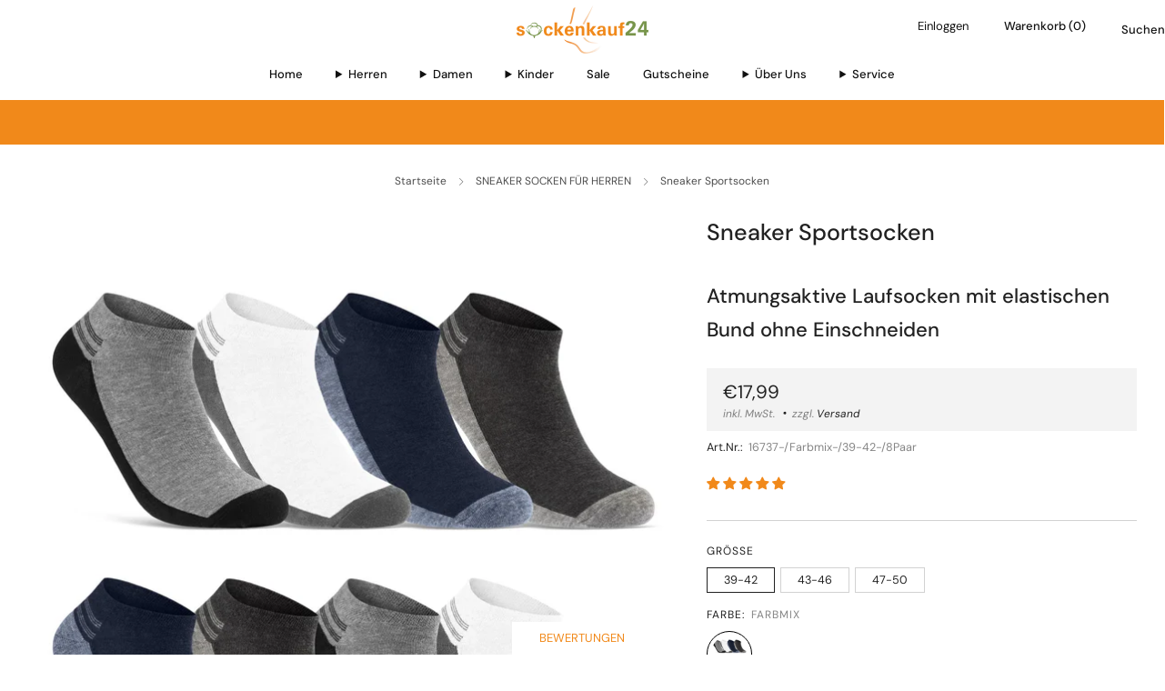

--- FILE ---
content_type: text/html; charset=utf-8
request_url: https://sockenkauf24.de/collections/sneaker-socken-manner/products/8-12-20-paar-sneaker-socken-herren-sport-baumwolle-atmungsaktiv
body_size: 93089
content:

<!doctype html>
<html class="no-js" lang="de">
  <head>
    <meta charset="utf-8">
    <meta http-equiv="X-UA-Compatible" content="IE=edge,chrome=1">
    <meta
      name="viewport"
      content="width=device-width, initial-scale=1"
    >
    <meta name="theme-color" content="#f1891a">
    <meta name="google-site-verification" content="fte19TuM2K4JcUgGPo6QqyTFNtKCJccF8FOdexbkxYk">

    <!-- Network optimisations -->
<link rel="preconnect" href="//cdn.shopify.com" crossorigin>
<link rel="preconnect" href="//fonts.shopifycdn.com" crossorigin>

<link rel="preload" as="style" href="//sockenkauf24.de/cdn/shop/t/22/assets/theme-critical.css?v=127368742863614001641761797637"><link rel="preload" href="//sockenkauf24.de/cdn/fonts/dm_sans/dmsans_n4.ec80bd4dd7e1a334c969c265873491ae56018d72.woff2" as="font" type="font/woff2" crossorigin>
<link rel="preload" href="//sockenkauf24.de/cdn/fonts/dm_sans/dmsans_n5.8a0f1984c77eb7186ceb87c4da2173ff65eb012e.woff2" as="font" type="font/woff2" crossorigin>

<link rel="canonical" href="https://sockenkauf24.de/products/8-12-20-paar-sneaker-socken-herren-sport-baumwolle-atmungsaktiv">
      <link rel="shortcut icon" href="//sockenkauf24.de/cdn/shop/files/SK24_Favicon_3.png?crop=center&height=32&v=1744369233&width=32" type="image/png">
    

    <!-- Title and description ================================================== -->
    <title>8 | 12 | 20 Paar Sneaker Socken Herren Sportsocken
&ndash; sockenkauf24</title><meta name="description" content="HOCHWERTIGE MATERIALIEN: Unsere Sneaker Socken für Herren bestehen aus 75% Baumwolle. Dieser hohe Baumwollanteil sorgt gleichzeitig für super angenehmen Tragekomfort und idealen Feuchtigkeitsaustausch. Dank 22% Polyamid sind unsere Socken besonders strapazierfähig und 3% Elasthan sorgen für die perfekte Passform und ma"><!-- /snippets/social-meta-tags.liquid -->




<meta property="og:site_name" content="sockenkauf24">
<meta property="og:url" content="https://sockenkauf24.de/products/8-12-20-paar-sneaker-socken-herren-sport-baumwolle-atmungsaktiv">
<meta property="og:title" content="8 | 12 | 20 Paar Sneaker Socken Herren Sportsocken">
<meta property="og:type" content="product">
<meta property="og:description" content="HOCHWERTIGE MATERIALIEN: Unsere Sneaker Socken für Herren bestehen aus 75% Baumwolle. Dieser hohe Baumwollanteil sorgt gleichzeitig für super angenehmen Tragekomfort und idealen Feuchtigkeitsaustausch. Dank 22% Polyamid sind unsere Socken besonders strapazierfähig und 3% Elasthan sorgen für die perfekte Passform und ma">

  <meta property="og:price:amount" content="17,99">
  <meta property="og:price:currency" content="EUR">

<meta property="og:image" content="http://sockenkauf24.de/cdn/shop/files/16737_8er_mix.jpg?crop=center&height=1200&v=1708349155&width=1200"><meta property="og:image" content="http://sockenkauf24.de/cdn/shop/products/L1007944.jpg?crop=center&height=1200&v=1708349155&width=1200"><meta property="og:image" content="http://sockenkauf24.de/cdn/shop/products/18-08-2022_98.jpg?crop=center&height=1200&v=1708349155&width=1200">
<meta property="og:image:secure_url" content="https://sockenkauf24.de/cdn/shop/files/16737_8er_mix.jpg?crop=center&height=1200&v=1708349155&width=1200"><meta property="og:image:secure_url" content="https://sockenkauf24.de/cdn/shop/products/L1007944.jpg?crop=center&height=1200&v=1708349155&width=1200"><meta property="og:image:secure_url" content="https://sockenkauf24.de/cdn/shop/products/18-08-2022_98.jpg?crop=center&height=1200&v=1708349155&width=1200">


<meta name="twitter:card" content="summary_large_image">
<meta name="twitter:title" content="8 | 12 | 20 Paar Sneaker Socken Herren Sportsocken">
<meta name="twitter:description" content="HOCHWERTIGE MATERIALIEN: Unsere Sneaker Socken für Herren bestehen aus 75% Baumwolle. Dieser hohe Baumwollanteil sorgt gleichzeitig für super angenehmen Tragekomfort und idealen Feuchtigkeitsaustausch. Dank 22% Polyamid sind unsere Socken besonders strapazierfähig und 3% Elasthan sorgen für die perfekte Passform und ma">

<!-- JS before CSSOM =================================================== -->
    <script type="text/javascript">
      theme = {};
      theme.t = {};
       	theme.t.add_to_cart = 'In den Warenkorb legen';
         theme.t.sold_out = 'Ausverkauft';
         theme.t.unavailable = 'Nicht verfügbar';
         theme.t.regular_price = 'Normaler Preis';
         theme.t.sale_price = 'Sonderpreis';
         theme.t.qty_notice_in_stock = 'Zum Verkauf';
         theme.t.qty_notice_low_stock = 'Geringer Lagerbestand';
         theme.t.qty_notice_sold_out = 'Ausverkauft';
         theme.t.qty_notice_number_in_stock_html = '<span>[qty]</span> auf Lager';
         theme.t.qty_notice_number_low_stock_html = 'Nur noch <span>[qty]</span> übrig';
         theme.t.discount_currency = '[discount] Sparen';
         theme.t.discount_percentage = '[discount]% Sparen';
         theme.t.discount_text = 'SALE';
         theme.t.unit_price_label = 'Einzelpreis';
         theme.t.unit_price_separator = 'pro';
      	theme.t.from_price = 'ab';
      	theme.t.cart_item_singular = 'Artikel';
      	theme.t.cart_item_plural = 'Artikel';
      	theme.t.sku = 'Art.Nr';
      theme.map = {};
      theme.money_format = '€{{amount_with_comma_separator}}';
      theme.money_with_currency_format = '€{{amount_with_comma_separator}} EUR';
      theme.money_product_price_format = '€{{amount_with_comma_separator}}';
      theme.money_total_price_format = '€{{amount_with_comma_separator}}';
      theme.cart = {};
      theme.map_settings_url="//sockenkauf24.de/cdn/shop/t/22/assets/map_settings.min.js?v=55973849163231613841761797637";
      theme.cart_type = 'modal';
      theme.cart_ajax = true;
      theme.routes = {
      	rootUrl: "/",
      	rootUrlSlash: "/",
      	cartUrl: "/cart",
      	cartAddUrl: "/cart/add",
      	cartChangeUrl: "/cart/change"
      };
      theme.assets = {
      	plyr: "//sockenkauf24.de/cdn/shop/t/22/assets/plyr.min.js?v=4209607025050129391761797637",
      	masonry: "//sockenkauf24.de/cdn/shop/t/22/assets/masonry.min.js?v=52946867241060388171761797637",
      	
      	fecha: "//sockenkauf24.de/cdn/shop/t/22/assets/fecha.min.js?v=77892649025288305351761797637"
      };
    </script>
    
    <style id="fontsupporttest">
      @font-face {
        font-family: 'font';
        src: url('https://');
      }
    </style>
    <script type="text/javascript">
      function supportsFontFace() {
        function blacklist() {
          var match = /(WebKit|windows phone.+trident)\/(\d+)/i.exec(navigator.userAgent);
          return match && parseInt(match[2], 10) < (match[1] == 'WebKit' ? 533 : 6);
        }
        function hasFontFaceSrc() {
          var style = document.getElementById('fontsupporttest');
          var sheet = style.sheet || style.styleSheet;
          var cssText = sheet
            ? sheet.cssRules && sheet.cssRules[0]
              ? sheet.cssRules[0].cssText
              : sheet.cssText || ''
            : '';
          return /src/i.test(cssText);
        }
        return !blacklist() && hasFontFaceSrc();
      }
      document.documentElement.classList.replace('no-js', 'js');
      if (window.matchMedia('(pointer: coarse)').matches) {
        document.documentElement.classList.add('touchevents');
      } else {
        document.documentElement.classList.add('no-touchevents');
      }
      if (supportsFontFace()) {
        document.documentElement.classList.add('fontface');
      }
    </script>
    <script src="//sockenkauf24.de/cdn/shop/t/22/assets/jquery.min.js?v=115860211936397945481761797637" defer="defer"></script>
    <script src="//sockenkauf24.de/cdn/shop/t/22/assets/vendor.min.js?v=178485242231304422351761797637" defer="defer"></script>
    

    <!-- CSS ================================================== -->
    
<style data-shopify>
  :root {
    --color--brand: #f1891a;
    --color--brand-dark: #e47c0e;
    --color--brand-light: #f29532;

    --color--accent: #f1891a;
    --color--accent-dark: #e47c0e;

    --color--link: #fad3aa;
    --color--link-dark: #6b3b07;

    --color--text: #212121;
    --color--text-light: rgba(33, 33, 33, 0.7);
    --color--text-lighter: rgba(33, 33, 33, 0.55);
    --color--text-lightest: rgba(33, 33, 33, 0.2);
    --color--text-bg: rgba(33, 33, 33, 0.05);

    --color--headings: #212121;
    --color--alt-text: #212121;
    --color--btn: #ffffff;

    --color--product-bg: rgba(0,0,0,0);
    --color--product-sale: #C00000;

    --color--low-stock: #C00000;
    --color--in-stock: #4A9F53;

    --color--title-border: #ffffff;

    --color--drawer-bg: #ffffff;

    --color--bg: #ffffff;
    --color--bg-alpha: rgba(255, 255, 255, 0.8);
    --color--bg-light: #ffffff;
    --color--bg-dark: #f2f2f2;

    --color--drop-shadow: rgba(0, 0, 0, 0.08);

    --color--label-brand: #f1891a;
    --color--label-sold_out: #f2f2f2;
    --color--label-discount: #c00000;
    --color--label-new: #e5e5e5;
    --color--label-custom1: #e5e5e5;
    --color--label-custom2: #e5e5e5;

    --color--text-label-brand: #000000;
    --color--text-label-sold_out: #000000;
    --color--text-label-discount: #FFFFFF;
    --color--text-label-new: #000000;
    --color--text-label-custom_one: #000000;
    --color--text-label-custom_two: #000000;

    --font--size-base: 14.0;
    --font--line-base: 30;

    --font--size-h1: 33;
    --font--size-h2: 26;
    --font--size-h3: 22;
    --font--size-h4: 20;
    --font--size-h5: 18;
    --font--size-h6: 17;

    --font--size-grid: 13;
    --font--size-nav: 13;
    --font--size-mobile-nav: 14;
    --font--size-mega-menu: 11;
    --font--size-product-form-headings: 12;

    --font--body: "DM Sans", sans-serif;
    --font--body-style: normal;
    --font--body-weight: 400;

    --font--title: "DM Sans", sans-serif;
    --font--title-weight: 500;
    --font--title-style: normal;
    --font--title-space: 0px;
    --font--title-transform: none;
    --font--title-border: 1;
    --font--title-border-size: 1px;

    --font--button: "DM Sans", sans-serif;
    --font--button-weight: 400;
    --font--button-style: normal;

    --font--button-space: 0px;
    --font--button-transform: uppercase;
    --font--button-size: 13;
    --font--button-mobile-size: 12px;

    --font--nav-spacing: 36px;

    --checkbox-check-invert: 1;
  }
</style>

    <style>@font-face {
  font-family: "DM Sans";
  font-weight: 400;
  font-style: normal;
  font-display: swap;
  src: url("//sockenkauf24.de/cdn/fonts/dm_sans/dmsans_n4.ec80bd4dd7e1a334c969c265873491ae56018d72.woff2") format("woff2"),
       url("//sockenkauf24.de/cdn/fonts/dm_sans/dmsans_n4.87bdd914d8a61247b911147ae68e754d695c58a6.woff") format("woff");
}

  @font-face {
  font-family: "DM Sans";
  font-weight: 500;
  font-style: normal;
  font-display: swap;
  src: url("//sockenkauf24.de/cdn/fonts/dm_sans/dmsans_n5.8a0f1984c77eb7186ceb87c4da2173ff65eb012e.woff2") format("woff2"),
       url("//sockenkauf24.de/cdn/fonts/dm_sans/dmsans_n5.9ad2e755a89e15b3d6c53259daad5fc9609888e6.woff") format("woff");
}

@font-face {
  font-family: "DM Sans";
  font-weight: 700;
  font-style: normal;
  font-display: swap;
  src: url("//sockenkauf24.de/cdn/fonts/dm_sans/dmsans_n7.97e21d81502002291ea1de8aefb79170c6946ce5.woff2") format("woff2"),
       url("//sockenkauf24.de/cdn/fonts/dm_sans/dmsans_n7.af5c214f5116410ca1d53a2090665620e78e2e1b.woff") format("woff");
}

@font-face {
  font-family: "DM Sans";
  font-weight: 400;
  font-style: italic;
  font-display: swap;
  src: url("//sockenkauf24.de/cdn/fonts/dm_sans/dmsans_i4.b8fe05e69ee95d5a53155c346957d8cbf5081c1a.woff2") format("woff2"),
       url("//sockenkauf24.de/cdn/fonts/dm_sans/dmsans_i4.403fe28ee2ea63e142575c0aa47684d65f8c23a0.woff") format("woff");
}

@font-face {
  font-family: "DM Sans";
  font-weight: 700;
  font-style: italic;
  font-display: swap;
  src: url("//sockenkauf24.de/cdn/fonts/dm_sans/dmsans_i7.52b57f7d7342eb7255084623d98ab83fd96e7f9b.woff2") format("woff2"),
       url("//sockenkauf24.de/cdn/fonts/dm_sans/dmsans_i7.d5e14ef18a1d4a8ce78a4187580b4eb1759c2eda.woff") format("woff");
}

</style>

<link rel="stylesheet" href="//sockenkauf24.de/cdn/shop/t/22/assets/theme-critical.css?v=127368742863614001641761797637">

<link rel="preload" href="//sockenkauf24.de/cdn/shop/t/22/assets/theme.css?v=146381704324878294731764739782" as="style" onload="this.onload=null;this.rel='stylesheet'">
<noscript><link rel="stylesheet" href="//sockenkauf24.de/cdn/shop/t/22/assets/theme.css?v=146381704324878294731764739782"></noscript>
<script>
  /*! loadCSS rel=preload polyfill. [c]2017 Filament Group, Inc. MIT License */
  (function (w) {
    'use strict';
    if (!w.loadCSS) {
      w.loadCSS = function () {};
    }
    var rp = (loadCSS.relpreload = {});
    rp.support = (function () {
      var ret;
      try {
        ret = w.document.createElement('link').relList.supports('preload');
      } catch (e) {
        ret = false;
      }
      return function () {
        return ret;
      };
    })();
    rp.bindMediaToggle = function (link) {
      var finalMedia = link.media || 'all';
      function enableStylesheet() {
        if (link.addEventListener) {
          link.removeEventListener('load', enableStylesheet);
        } else if (link.attachEvent) {
          link.detachEvent('onload', enableStylesheet);
        }
        link.setAttribute('onload', null);
        link.media = finalMedia;
      }
      if (link.addEventListener) {
        link.addEventListener('load', enableStylesheet);
      } else if (link.attachEvent) {
        link.attachEvent('onload', enableStylesheet);
      }
      setTimeout(function () {
        link.rel = 'stylesheet';
        link.media = 'only x';
      });
      setTimeout(enableStylesheet, 3000);
    };
    rp.poly = function () {
      if (rp.support()) {
        return;
      }
      var links = w.document.getElementsByTagName('link');
      for (var i = 0; i < links.length; i += 1) {
        var link = links[i];
        if (link.rel === 'preload' && link.getAttribute('as') === 'style' && !link.getAttribute('data-loadcss')) {
          link.setAttribute('data-loadcss', true);
          rp.bindMediaToggle(link);
        }
      }
    };
    if (!rp.support()) {
      rp.poly();
      var run = w.setInterval(rp.poly, 500);
      if (w.addEventListener) {
        w.addEventListener('load', function () {
          rp.poly();
          w.clearInterval(run);
        });
      } else if (w.attachEvent) {
        w.attachEvent('onload', function () {
          rp.poly();
          w.clearInterval(run);
        });
      }
    }
    if (typeof exports !== 'undefined') {
      exports.loadCSS = loadCSS;
    } else {
      w.loadCSS = loadCSS;
    }
  })(typeof global !== 'undefined' ? global : this);
</script>


    <!-- JS after CSSOM=================================================== -->
    
    <script type="module">
      import { produce } from "//sockenkauf24.de/cdn/shop/t/22/assets/immer.lib.js?v=92186276450340095451761797637";
      import { createStore } from "//sockenkauf24.de/cdn/shop/t/22/assets/zustand-vanilla.lib.js?v=93085296086090749921761797637";
      import Cookies from "//sockenkauf24.de/cdn/shop/t/22/assets/js-cookie.lib.js?v=114704338990696736151761797637";

      window.theme.lib = {
        Cookies,
      };

      window.theme.cart = {
        functions: {
          produce: produce,
          createStore: createStore,
        },
      };
    </script>
    <script src="//sockenkauf24.de/cdn/shop/t/22/assets/cart-store.js?v=169171967427512002621761797637" type="module"></script>
    <script src="//sockenkauf24.de/cdn/shop/t/22/assets/quantity-input.js?v=167758851358000206601761797637" type="module"></script>
    <script src="//sockenkauf24.de/cdn/shop/t/22/assets/product-form.js?v=166760770228120350161761797637" type="module"></script>
    <script src="//sockenkauf24.de/cdn/shop/t/22/assets/cart-link.js?v=53834366512873149321761797637" type="module"></script>
    <script src="//sockenkauf24.de/cdn/shop/t/22/assets/cart-components.js?v=110475514246128937541761797637" type="module"></script><script src="//sockenkauf24.de/cdn/shop/t/22/assets/product-cards.js?v=77717289362563609031761797637" type="module"></script>

    <script src="//sockenkauf24.de/cdn/shop/t/22/assets/theme.js?v=110820036455892802751761797637" defer="defer"></script>
    <script src="//sockenkauf24.de/cdn/shop/t/22/assets/custom.js?v=8711110807128018601761797637" defer="defer"></script><script src="//sockenkauf24.de/cdn/shop/t/22/assets/swatch-colors.js?v=113331978422415583671761797637" defer="defer"></script><script src="//sockenkauf24.de/cdn/shop/t/22/assets/details-disclosure.js?v=96430930583685380661761797637" defer="defer"></script>
    <script src="//sockenkauf24.de/cdn/shop/t/22/assets/header-details-disclosure.js?v=48862031563158802431761797637" defer="defer"></script>
    <script src="//sockenkauf24.de/cdn/shop/t/22/assets/nested-menu.js?v=98653082698297721091761797637" defer="defer"></script>
    <script src="//sockenkauf24.de/cdn/shop/t/22/assets/product-interactive-options.js?v=58856235664776463841761797637" type="module"></script>

    

    
    

    <!-- Header hook for plugins ================================================== -->
    <script>window.performance && window.performance.mark && window.performance.mark('shopify.content_for_header.start');</script><meta name="facebook-domain-verification" content="3300q7qcz53f6fdzl4z8sycc0vfdcr">
<meta name="google-site-verification" content="iJJL89siyFgrYmmB0N1VNU74hYyFrwK_6lbcqIQZYMg">
<meta id="shopify-digital-wallet" name="shopify-digital-wallet" content="/57382011087/digital_wallets/dialog">
<meta name="shopify-checkout-api-token" content="52bd149af299b2bbe4a9d520043bcc8c">
<meta id="in-context-paypal-metadata" data-shop-id="57382011087" data-venmo-supported="false" data-environment="production" data-locale="de_DE" data-paypal-v4="true" data-currency="EUR">
<link rel="alternate" type="application/json+oembed" href="https://sockenkauf24.de/products/8-12-20-paar-sneaker-socken-herren-sport-baumwolle-atmungsaktiv.oembed">
<script async="async" src="/checkouts/internal/preloads.js?locale=de-DE"></script>
<script id="apple-pay-shop-capabilities" type="application/json">{"shopId":57382011087,"countryCode":"DE","currencyCode":"EUR","merchantCapabilities":["supports3DS"],"merchantId":"gid:\/\/shopify\/Shop\/57382011087","merchantName":"sockenkauf24","requiredBillingContactFields":["postalAddress","email"],"requiredShippingContactFields":["postalAddress","email"],"shippingType":"shipping","supportedNetworks":["visa","maestro","masterCard","amex"],"total":{"type":"pending","label":"sockenkauf24","amount":"1.00"},"shopifyPaymentsEnabled":true,"supportsSubscriptions":true}</script>
<script id="shopify-features" type="application/json">{"accessToken":"52bd149af299b2bbe4a9d520043bcc8c","betas":["rich-media-storefront-analytics"],"domain":"sockenkauf24.de","predictiveSearch":true,"shopId":57382011087,"locale":"de"}</script>
<script>var Shopify = Shopify || {};
Shopify.shop = "sockenkauf24.myshopify.com";
Shopify.locale = "de";
Shopify.currency = {"active":"EUR","rate":"1.0"};
Shopify.country = "DE";
Shopify.theme = {"name":"Devjour | Online-Shop NEU 2025","id":189113270536,"schema_name":"Venue","schema_version":"13.0.0","theme_store_id":836,"role":"main"};
Shopify.theme.handle = "null";
Shopify.theme.style = {"id":null,"handle":null};
Shopify.cdnHost = "sockenkauf24.de/cdn";
Shopify.routes = Shopify.routes || {};
Shopify.routes.root = "/";</script>
<script type="module">!function(o){(o.Shopify=o.Shopify||{}).modules=!0}(window);</script>
<script>!function(o){function n(){var o=[];function n(){o.push(Array.prototype.slice.apply(arguments))}return n.q=o,n}var t=o.Shopify=o.Shopify||{};t.loadFeatures=n(),t.autoloadFeatures=n()}(window);</script>
<script id="shop-js-analytics" type="application/json">{"pageType":"product"}</script>
<script defer="defer" async type="module" src="//sockenkauf24.de/cdn/shopifycloud/shop-js/modules/v2/client.init-shop-cart-sync_BH0MO3MH.de.esm.js"></script>
<script defer="defer" async type="module" src="//sockenkauf24.de/cdn/shopifycloud/shop-js/modules/v2/chunk.common_BErAfWaM.esm.js"></script>
<script defer="defer" async type="module" src="//sockenkauf24.de/cdn/shopifycloud/shop-js/modules/v2/chunk.modal_DqzNaksh.esm.js"></script>
<script type="module">
  await import("//sockenkauf24.de/cdn/shopifycloud/shop-js/modules/v2/client.init-shop-cart-sync_BH0MO3MH.de.esm.js");
await import("//sockenkauf24.de/cdn/shopifycloud/shop-js/modules/v2/chunk.common_BErAfWaM.esm.js");
await import("//sockenkauf24.de/cdn/shopifycloud/shop-js/modules/v2/chunk.modal_DqzNaksh.esm.js");

  window.Shopify.SignInWithShop?.initShopCartSync?.({"fedCMEnabled":true,"windoidEnabled":true});

</script>
<script>(function() {
  var isLoaded = false;
  function asyncLoad() {
    if (isLoaded) return;
    isLoaded = true;
    var urls = ["https:\/\/api.omegatheme.com\/our-team\/ourteam.js?shop=sockenkauf24.myshopify.com","https:\/\/cdn-bundler.nice-team.net\/app\/js\/bundler.js?shop=sockenkauf24.myshopify.com"];
    for (var i = 0; i < urls.length; i++) {
      var s = document.createElement('script');
      s.type = 'text/javascript';
      s.async = true;
      s.src = urls[i];
      var x = document.getElementsByTagName('script')[0];
      x.parentNode.insertBefore(s, x);
    }
  };
  if(window.attachEvent) {
    window.attachEvent('onload', asyncLoad);
  } else {
    window.addEventListener('load', asyncLoad, false);
  }
})();</script>
<script id="__st">var __st={"a":57382011087,"offset":3600,"reqid":"54ca1fab-a36f-4d59-b4f8-197d66c07b18-1769757142","pageurl":"sockenkauf24.de\/collections\/sneaker-socken-manner\/products\/8-12-20-paar-sneaker-socken-herren-sport-baumwolle-atmungsaktiv","u":"74a22f7445a0","p":"product","rtyp":"product","rid":6758556926159};</script>
<script>window.ShopifyPaypalV4VisibilityTracking = true;</script>
<script id="captcha-bootstrap">!function(){'use strict';const t='contact',e='account',n='new_comment',o=[[t,t],['blogs',n],['comments',n],[t,'customer']],c=[[e,'customer_login'],[e,'guest_login'],[e,'recover_customer_password'],[e,'create_customer']],r=t=>t.map((([t,e])=>`form[action*='/${t}']:not([data-nocaptcha='true']) input[name='form_type'][value='${e}']`)).join(','),a=t=>()=>t?[...document.querySelectorAll(t)].map((t=>t.form)):[];function s(){const t=[...o],e=r(t);return a(e)}const i='password',u='form_key',d=['recaptcha-v3-token','g-recaptcha-response','h-captcha-response',i],f=()=>{try{return window.sessionStorage}catch{return}},m='__shopify_v',_=t=>t.elements[u];function p(t,e,n=!1){try{const o=window.sessionStorage,c=JSON.parse(o.getItem(e)),{data:r}=function(t){const{data:e,action:n}=t;return t[m]||n?{data:e,action:n}:{data:t,action:n}}(c);for(const[e,n]of Object.entries(r))t.elements[e]&&(t.elements[e].value=n);n&&o.removeItem(e)}catch(o){console.error('form repopulation failed',{error:o})}}const l='form_type',E='cptcha';function T(t){t.dataset[E]=!0}const w=window,h=w.document,L='Shopify',v='ce_forms',y='captcha';let A=!1;((t,e)=>{const n=(g='f06e6c50-85a8-45c8-87d0-21a2b65856fe',I='https://cdn.shopify.com/shopifycloud/storefront-forms-hcaptcha/ce_storefront_forms_captcha_hcaptcha.v1.5.2.iife.js',D={infoText:'Durch hCaptcha geschützt',privacyText:'Datenschutz',termsText:'Allgemeine Geschäftsbedingungen'},(t,e,n)=>{const o=w[L][v],c=o.bindForm;if(c)return c(t,g,e,D).then(n);var r;o.q.push([[t,g,e,D],n]),r=I,A||(h.body.append(Object.assign(h.createElement('script'),{id:'captcha-provider',async:!0,src:r})),A=!0)});var g,I,D;w[L]=w[L]||{},w[L][v]=w[L][v]||{},w[L][v].q=[],w[L][y]=w[L][y]||{},w[L][y].protect=function(t,e){n(t,void 0,e),T(t)},Object.freeze(w[L][y]),function(t,e,n,w,h,L){const[v,y,A,g]=function(t,e,n){const i=e?o:[],u=t?c:[],d=[...i,...u],f=r(d),m=r(i),_=r(d.filter((([t,e])=>n.includes(e))));return[a(f),a(m),a(_),s()]}(w,h,L),I=t=>{const e=t.target;return e instanceof HTMLFormElement?e:e&&e.form},D=t=>v().includes(t);t.addEventListener('submit',(t=>{const e=I(t);if(!e)return;const n=D(e)&&!e.dataset.hcaptchaBound&&!e.dataset.recaptchaBound,o=_(e),c=g().includes(e)&&(!o||!o.value);(n||c)&&t.preventDefault(),c&&!n&&(function(t){try{if(!f())return;!function(t){const e=f();if(!e)return;const n=_(t);if(!n)return;const o=n.value;o&&e.removeItem(o)}(t);const e=Array.from(Array(32),(()=>Math.random().toString(36)[2])).join('');!function(t,e){_(t)||t.append(Object.assign(document.createElement('input'),{type:'hidden',name:u})),t.elements[u].value=e}(t,e),function(t,e){const n=f();if(!n)return;const o=[...t.querySelectorAll(`input[type='${i}']`)].map((({name:t})=>t)),c=[...d,...o],r={};for(const[a,s]of new FormData(t).entries())c.includes(a)||(r[a]=s);n.setItem(e,JSON.stringify({[m]:1,action:t.action,data:r}))}(t,e)}catch(e){console.error('failed to persist form',e)}}(e),e.submit())}));const S=(t,e)=>{t&&!t.dataset[E]&&(n(t,e.some((e=>e===t))),T(t))};for(const o of['focusin','change'])t.addEventListener(o,(t=>{const e=I(t);D(e)&&S(e,y())}));const B=e.get('form_key'),M=e.get(l),P=B&&M;t.addEventListener('DOMContentLoaded',(()=>{const t=y();if(P)for(const e of t)e.elements[l].value===M&&p(e,B);[...new Set([...A(),...v().filter((t=>'true'===t.dataset.shopifyCaptcha))])].forEach((e=>S(e,t)))}))}(h,new URLSearchParams(w.location.search),n,t,e,['guest_login'])})(!0,!0)}();</script>
<script integrity="sha256-4kQ18oKyAcykRKYeNunJcIwy7WH5gtpwJnB7kiuLZ1E=" data-source-attribution="shopify.loadfeatures" defer="defer" src="//sockenkauf24.de/cdn/shopifycloud/storefront/assets/storefront/load_feature-a0a9edcb.js" crossorigin="anonymous"></script>
<script data-source-attribution="shopify.dynamic_checkout.dynamic.init">var Shopify=Shopify||{};Shopify.PaymentButton=Shopify.PaymentButton||{isStorefrontPortableWallets:!0,init:function(){window.Shopify.PaymentButton.init=function(){};var t=document.createElement("script");t.src="https://sockenkauf24.de/cdn/shopifycloud/portable-wallets/latest/portable-wallets.de.js",t.type="module",document.head.appendChild(t)}};
</script>
<script data-source-attribution="shopify.dynamic_checkout.buyer_consent">
  function portableWalletsHideBuyerConsent(e){var t=document.getElementById("shopify-buyer-consent"),n=document.getElementById("shopify-subscription-policy-button");t&&n&&(t.classList.add("hidden"),t.setAttribute("aria-hidden","true"),n.removeEventListener("click",e))}function portableWalletsShowBuyerConsent(e){var t=document.getElementById("shopify-buyer-consent"),n=document.getElementById("shopify-subscription-policy-button");t&&n&&(t.classList.remove("hidden"),t.removeAttribute("aria-hidden"),n.addEventListener("click",e))}window.Shopify?.PaymentButton&&(window.Shopify.PaymentButton.hideBuyerConsent=portableWalletsHideBuyerConsent,window.Shopify.PaymentButton.showBuyerConsent=portableWalletsShowBuyerConsent);
</script>
<script data-source-attribution="shopify.dynamic_checkout.cart.bootstrap">document.addEventListener("DOMContentLoaded",(function(){function t(){return document.querySelector("shopify-accelerated-checkout-cart, shopify-accelerated-checkout")}if(t())Shopify.PaymentButton.init();else{new MutationObserver((function(e,n){t()&&(Shopify.PaymentButton.init(),n.disconnect())})).observe(document.body,{childList:!0,subtree:!0})}}));
</script>
<link id="shopify-accelerated-checkout-styles" rel="stylesheet" media="screen" href="https://sockenkauf24.de/cdn/shopifycloud/portable-wallets/latest/accelerated-checkout-backwards-compat.css" crossorigin="anonymous">
<style id="shopify-accelerated-checkout-cart">
        #shopify-buyer-consent {
  margin-top: 1em;
  display: inline-block;
  width: 100%;
}

#shopify-buyer-consent.hidden {
  display: none;
}

#shopify-subscription-policy-button {
  background: none;
  border: none;
  padding: 0;
  text-decoration: underline;
  font-size: inherit;
  cursor: pointer;
}

#shopify-subscription-policy-button::before {
  box-shadow: none;
}

      </style>

<script>window.performance && window.performance.mark && window.performance.mark('shopify.content_for_header.end');</script>
  <!-- BEGIN app block: shopify://apps/consentmo-gdpr/blocks/gdpr_cookie_consent/4fbe573f-a377-4fea-9801-3ee0858cae41 -->


<!-- END app block --><!-- BEGIN app block: shopify://apps/judge-me-reviews/blocks/judgeme_core/61ccd3b1-a9f2-4160-9fe9-4fec8413e5d8 --><!-- Start of Judge.me Core -->






<link rel="dns-prefetch" href="https://cdnwidget.judge.me">
<link rel="dns-prefetch" href="https://cdn.judge.me">
<link rel="dns-prefetch" href="https://cdn1.judge.me">
<link rel="dns-prefetch" href="https://api.judge.me">

<script data-cfasync='false' class='jdgm-settings-script'>window.jdgmSettings={"pagination":5,"disable_web_reviews":false,"badge_no_review_text":"Keine Bewertungen","badge_n_reviews_text":"{{ n }} Bewertung/Bewertungen","badge_star_color":"#F1891A","hide_badge_preview_if_no_reviews":true,"badge_hide_text":true,"enforce_center_preview_badge":false,"widget_title":"Kundenbewertungen","widget_open_form_text":"Bewertung schreiben","widget_close_form_text":"Bewertung abbrechen","widget_refresh_page_text":"Seite aktualisieren","widget_summary_text":"Basierend auf {{ number_of_reviews }} Bewertung/Bewertungen","widget_no_review_text":"Schreiben Sie die erste Bewertung","widget_name_field_text":"Anzeigename","widget_verified_name_field_text":"Verifizierter Name (öffentlich)","widget_name_placeholder_text":"Anzeigename","widget_required_field_error_text":"Dieses Feld ist erforderlich.","widget_email_field_text":"E-Mail-Adresse","widget_verified_email_field_text":"Verifizierte E-Mail (privat, kann nicht bearbeitet werden)","widget_email_placeholder_text":"Ihre E-Mail-Adresse","widget_email_field_error_text":"Bitte geben Sie eine gültige E-Mail-Adresse ein.","widget_rating_field_text":"Bewertung","widget_review_title_field_text":"Bewertungstitel","widget_review_title_placeholder_text":"Geben Sie Ihrer Bewertung einen Titel","widget_review_body_field_text":"Bewertungsinhalt","widget_review_body_placeholder_text":"Schreiben deiner Kommentare hier","widget_pictures_field_text":"Bild/Video (optional)","widget_submit_review_text":"Bewertung abschicken","widget_submit_verified_review_text":"Verifizierte Bewertung abschicken","widget_submit_success_msg_with_auto_publish":"Vielen Dank! Bitte aktualisieren Sie die Seite in wenigen Momenten, um Ihre Bewertung zu sehen. Sie können Ihre Bewertung entfernen oder bearbeiten, indem Sie sich bei \u003ca href='https://judge.me/login' target='_blank' rel='nofollow noopener'\u003eJudge.me\u003c/a\u003e anmelden","widget_submit_success_msg_no_auto_publish":"Vielen Dank! Ihre Bewertung wird veröffentlicht, sobald sie vom Shop-Administrator genehmigt wurde. Sie können Ihre Bewertung entfernen oder bearbeiten, indem Sie sich bei \u003ca href='https://judge.me/login' target='_blank' rel='nofollow noopener'\u003eJudge.me\u003c/a\u003e anmelden","widget_show_default_reviews_out_of_total_text":"Es werden {{ n_reviews_shown }} von {{ n_reviews }} Bewertungen angezeigt.","widget_show_all_link_text":"Alle anzeigen","widget_show_less_link_text":"Weniger anzeigen","widget_author_said_text":"{{ reviewer_name }} sagte:","widget_days_text":"vor {{ n }} Tag/Tagen","widget_weeks_text":"vor {{ n }} Woche/Wochen","widget_months_text":"vor {{ n }} Monat/Monaten","widget_years_text":"vor {{ n }} Jahr/Jahren","widget_yesterday_text":"Gestern","widget_today_text":"Heute","widget_replied_text":"\u003e\u003e {{ shop_name }} antwortete:","widget_read_more_text":"Mehr lesen","widget_reviewer_name_as_initial":"last_initial","widget_rating_filter_color":"#fbcd0a","widget_rating_filter_see_all_text":"Alle Bewertungen anzeigen","widget_sorting_most_recent_text":"Neueste","widget_sorting_highest_rating_text":"Höchste Bewertung","widget_sorting_lowest_rating_text":"Niedrigste Bewertung","widget_sorting_with_pictures_text":"Nur Bilder","widget_sorting_most_helpful_text":"Hilfreichste","widget_open_question_form_text":"Eine Frage stellen","widget_reviews_subtab_text":"Bewertungen","widget_questions_subtab_text":"Fragen","widget_question_label_text":"Frage","widget_answer_label_text":"Antwort","widget_question_placeholder_text":"Schreiben Sie hier Ihre Frage","widget_submit_question_text":"Frage absenden","widget_question_submit_success_text":"Vielen Dank für Ihre Frage! Wir werden Sie benachrichtigen, sobald sie beantwortet wird.","widget_star_color":"#F1891A","verified_badge_text":"Verifiziert","verified_badge_bg_color":"","verified_badge_text_color":"","verified_badge_placement":"left-of-reviewer-name","widget_review_max_height":3,"widget_hide_border":false,"widget_social_share":true,"widget_thumb":false,"widget_review_location_show":false,"widget_location_format":"","all_reviews_include_out_of_store_products":true,"all_reviews_out_of_store_text":"(außerhalb des Shops)","all_reviews_pagination":100,"all_reviews_product_name_prefix_text":"über","enable_review_pictures":true,"enable_question_anwser":false,"widget_theme":"carousel","review_date_format":"dd/mm/yy","default_sort_method":"highest-rating","widget_product_reviews_subtab_text":"Produktbewertungen","widget_shop_reviews_subtab_text":"Shop Bewertungen","widget_other_products_reviews_text":"Bewertungen für andere Produkte","widget_store_reviews_subtab_text":"Shop-Bewertungen","widget_no_store_reviews_text":"Dieser Shop hat noch keine Bewertungen erhalten","widget_web_restriction_product_reviews_text":"Dieses Produkt hat noch keine Bewertungen erhalten","widget_no_items_text":"Keine Elemente gefunden","widget_show_more_text":"Mehr anzeigen","widget_write_a_store_review_text":"Schreibe eine Bewertung","widget_other_languages_heading":"Bewertungen in anderen Sprachen","widget_translate_review_text":"Bewertung übersetzen nach {{ language }}","widget_translating_review_text":"Übersetzung läuft...","widget_show_original_translation_text":"Original anzeigen ({{ language }})","widget_translate_review_failed_text":"Bewertung konnte nicht übersetzt werden.","widget_translate_review_retry_text":"Erneut versuchen","widget_translate_review_try_again_later_text":"Versuchen Sie es später noch einmal","show_product_url_for_grouped_product":false,"widget_sorting_pictures_first_text":"Bilder zuerst","show_pictures_on_all_rev_page_mobile":false,"show_pictures_on_all_rev_page_desktop":false,"floating_tab_hide_mobile_install_preference":true,"floating_tab_button_name":"Bewertungen","floating_tab_title":"Kunden Bewertungen","floating_tab_button_color":"#F1891A","floating_tab_button_background_color":"#ffffff","floating_tab_url":"","floating_tab_url_enabled":false,"floating_tab_tab_style":"text","all_reviews_text_badge_text":"Kunden bewerten uns mit {{ shop.metafields.judgeme.all_reviews_rating | round: 1 }}/5 basierend auf {{ shop.metafields.judgeme.all_reviews_count }} Bewertungen.","all_reviews_text_badge_text_branded_style":"{{ shop.metafields.judgeme.all_reviews_rating | round: 1 }} von 5 Sternen basierend auf {{ shop.metafields.judgeme.all_reviews_count }} Bewertungen","is_all_reviews_text_badge_a_link":false,"show_stars_for_all_reviews_text_badge":false,"all_reviews_text_badge_url":"","all_reviews_text_style":"branded","all_reviews_text_color_style":"judgeme_brand_color","all_reviews_text_color":"#108474","all_reviews_text_show_jm_brand":true,"featured_carousel_show_header":true,"featured_carousel_title":"Kundenzufriedenheit","testimonials_carousel_title":"Kunden sagen uns","videos_carousel_title":"Echte Kunden-Geschichten","cards_carousel_title":"Kunden sagen uns","featured_carousel_count_text":"aus {{ n }} Bewertungen","featured_carousel_add_link_to_all_reviews_page":false,"featured_carousel_url":"","featured_carousel_show_images":true,"featured_carousel_autoslide_interval":5,"featured_carousel_arrows_on_the_sides":true,"featured_carousel_height":250,"featured_carousel_width":80,"featured_carousel_image_size":0,"featured_carousel_image_height":250,"featured_carousel_arrow_color":"#eeeeee","verified_count_badge_style":"branded","verified_count_badge_orientation":"horizontal","verified_count_badge_color_style":"judgeme_brand_color","verified_count_badge_color":"#108474","is_verified_count_badge_a_link":false,"verified_count_badge_url":"","verified_count_badge_show_jm_brand":true,"widget_rating_preset_default":5,"widget_first_sub_tab":"product-reviews","widget_show_histogram":true,"widget_histogram_use_custom_color":false,"widget_pagination_use_custom_color":false,"widget_star_use_custom_color":false,"widget_verified_badge_use_custom_color":false,"widget_write_review_use_custom_color":false,"picture_reminder_submit_button":"Upload Pictures","enable_review_videos":false,"mute_video_by_default":false,"widget_sorting_videos_first_text":"Videos zuerst","widget_review_pending_text":"Ausstehend","featured_carousel_items_for_large_screen":5,"social_share_options_order":"Facebook,LinkedIn","remove_microdata_snippet":true,"disable_json_ld":false,"enable_json_ld_products":false,"preview_badge_show_question_text":false,"preview_badge_no_question_text":"Keine Fragen","preview_badge_n_question_text":"{{ number_of_questions }} Frage/Fragen","qa_badge_show_icon":false,"qa_badge_position":"same-row","remove_judgeme_branding":true,"widget_add_search_bar":false,"widget_search_bar_placeholder":"Suchen","widget_sorting_verified_only_text":"Nur verifizierte","featured_carousel_theme":"default","featured_carousel_show_rating":true,"featured_carousel_show_title":true,"featured_carousel_show_body":true,"featured_carousel_show_date":false,"featured_carousel_show_reviewer":true,"featured_carousel_show_product":false,"featured_carousel_header_background_color":"#108474","featured_carousel_header_text_color":"#ffffff","featured_carousel_name_product_separator":"reviewed","featured_carousel_full_star_background":"#108474","featured_carousel_empty_star_background":"#dadada","featured_carousel_vertical_theme_background":"#f9fafb","featured_carousel_verified_badge_enable":false,"featured_carousel_verified_badge_color":"#F1891A","featured_carousel_border_style":"round","featured_carousel_review_line_length_limit":3,"featured_carousel_more_reviews_button_text":"Mehr Bewertungen lesen","featured_carousel_view_product_button_text":"Produkt ansehen","all_reviews_page_load_reviews_on":"scroll","all_reviews_page_load_more_text":"Mehr Bewertungen laden","disable_fb_tab_reviews":false,"enable_ajax_cdn_cache":false,"widget_advanced_speed_features":5,"widget_public_name_text":"wird öffentlich angezeigt wie","default_reviewer_name":"John Smith","default_reviewer_name_has_non_latin":true,"widget_reviewer_anonymous":"Anonym","medals_widget_title":"Judge.me Bewertungsmedaillen","medals_widget_background_color":"#f9fafb","medals_widget_position":"footer_all_pages","medals_widget_border_color":"#f9fafb","medals_widget_verified_text_position":"left","medals_widget_use_monochromatic_version":false,"medals_widget_elements_color":"#108474","show_reviewer_avatar":true,"widget_invalid_yt_video_url_error_text":"Keine YouTube-Video-URL","widget_max_length_field_error_text":"Bitte geben Sie nicht mehr als {0} Zeichen ein.","widget_show_country_flag":false,"widget_show_collected_via_shop_app":true,"widget_verified_by_shop_badge_style":"light","widget_verified_by_shop_text":"Verifiziert vom Shop","widget_show_photo_gallery":true,"widget_load_with_code_splitting":true,"widget_ugc_install_preference":false,"widget_ugc_title":"Von uns hergestellt, von Ihnen geteilt","widget_ugc_subtitle":"Markieren Sie uns, um Ihr Bild auf unserer Seite zu sehen","widget_ugc_arrows_color":"#ffffff","widget_ugc_primary_button_text":"Jetzt kaufen","widget_ugc_primary_button_background_color":"#108474","widget_ugc_primary_button_text_color":"#ffffff","widget_ugc_primary_button_border_width":"0","widget_ugc_primary_button_border_style":"none","widget_ugc_primary_button_border_color":"#108474","widget_ugc_primary_button_border_radius":"25","widget_ugc_secondary_button_text":"Mehr laden","widget_ugc_secondary_button_background_color":"#ffffff","widget_ugc_secondary_button_text_color":"#108474","widget_ugc_secondary_button_border_width":"2","widget_ugc_secondary_button_border_style":"solid","widget_ugc_secondary_button_border_color":"#108474","widget_ugc_secondary_button_border_radius":"25","widget_ugc_reviews_button_text":"Bewertungen ansehen","widget_ugc_reviews_button_background_color":"#ffffff","widget_ugc_reviews_button_text_color":"#108474","widget_ugc_reviews_button_border_width":"2","widget_ugc_reviews_button_border_style":"solid","widget_ugc_reviews_button_border_color":"#108474","widget_ugc_reviews_button_border_radius":"25","widget_ugc_reviews_button_link_to":"judgeme-reviews-page","widget_ugc_show_post_date":true,"widget_ugc_max_width":"800","widget_rating_metafield_value_type":true,"widget_primary_color":"#F1891A","widget_enable_secondary_color":false,"widget_secondary_color":"#edf5f5","widget_summary_average_rating_text":"{{ average_rating }} von 5","widget_media_grid_title":"Kundenfotos \u0026 -videos","widget_media_grid_see_more_text":"Mehr sehen","widget_round_style":false,"widget_show_product_medals":false,"widget_verified_by_judgeme_text":"Verifiziert von Judge.me","widget_show_store_medals":false,"widget_verified_by_judgeme_text_in_store_medals":"Verifiziert von Judge.me","widget_media_field_exceed_quantity_message":"Entschuldigung, wir können nur {{ max_media }} für eine Bewertung akzeptieren.","widget_media_field_exceed_limit_message":"{{ file_name }} ist zu groß, bitte wählen Sie ein {{ media_type }} kleiner als {{ size_limit }}MB.","widget_review_submitted_text":"Bewertung abgesendet!","widget_question_submitted_text":"Frage abgesendet!","widget_close_form_text_question":"Abbrechen","widget_write_your_answer_here_text":"Schreiben Sie hier Ihre Antwort","widget_enabled_branded_link":true,"widget_show_collected_by_judgeme":false,"widget_reviewer_name_color":"","widget_write_review_text_color":"","widget_write_review_bg_color":"","widget_collected_by_judgeme_text":"gesammelt von Judge.me","widget_pagination_type":"standard","widget_load_more_text":"Mehr laden","widget_load_more_color":"#108474","widget_full_review_text":"Vollständige Bewertung","widget_read_more_reviews_text":"Mehr Bewertungen lesen","widget_read_questions_text":"Fragen lesen","widget_questions_and_answers_text":"Fragen \u0026 Antworten","widget_verified_by_text":"Verifiziert von","widget_verified_text":"Verifiziert","widget_number_of_reviews_text":"{{ number_of_reviews }} Bewertungen","widget_back_button_text":"Zurück","widget_next_button_text":"Weiter","widget_custom_forms_filter_button":"Filter","custom_forms_style":"horizontal","widget_show_review_information":false,"how_reviews_are_collected":"Wie werden Bewertungen gesammelt?","widget_show_review_keywords":false,"widget_gdpr_statement":"Wie wir Ihre Daten verwenden: Wir kontaktieren Sie nur bezüglich der von Ihnen abgegebenen Bewertung und nur, wenn nötig. Durch das Absenden Ihrer Bewertung stimmen Sie den \u003ca href='https://judge.me/terms' target='_blank' rel='nofollow noopener'\u003eNutzungsbedingungen\u003c/a\u003e, der \u003ca href='https://judge.me/privacy' target='_blank' rel='nofollow noopener'\u003eDatenschutzrichtlinie\u003c/a\u003e und den \u003ca href='https://judge.me/content-policy' target='_blank' rel='nofollow noopener'\u003eInhaltsrichtlinien\u003c/a\u003e von Judge.me zu.","widget_multilingual_sorting_enabled":false,"widget_translate_review_content_enabled":false,"widget_translate_review_content_method":"manual","popup_widget_review_selection":"automatically_with_pictures","popup_widget_round_border_style":true,"popup_widget_show_title":true,"popup_widget_show_body":true,"popup_widget_show_reviewer":false,"popup_widget_show_product":true,"popup_widget_show_pictures":true,"popup_widget_use_review_picture":true,"popup_widget_show_on_home_page":true,"popup_widget_show_on_product_page":true,"popup_widget_show_on_collection_page":true,"popup_widget_show_on_cart_page":true,"popup_widget_position":"bottom_left","popup_widget_first_review_delay":5,"popup_widget_duration":5,"popup_widget_interval":5,"popup_widget_review_count":5,"popup_widget_hide_on_mobile":true,"review_snippet_widget_round_border_style":true,"review_snippet_widget_card_color":"#FFFFFF","review_snippet_widget_slider_arrows_background_color":"#FFFFFF","review_snippet_widget_slider_arrows_color":"#000000","review_snippet_widget_star_color":"#108474","show_product_variant":false,"all_reviews_product_variant_label_text":"Variante: ","widget_show_verified_branding":false,"widget_ai_summary_title":"Kunden sagen","widget_ai_summary_disclaimer":"KI-gestützte Bewertungszusammenfassung basierend auf aktuellen Kundenbewertungen","widget_show_ai_summary":false,"widget_show_ai_summary_bg":false,"widget_show_review_title_input":true,"redirect_reviewers_invited_via_email":"external_form","request_store_review_after_product_review":false,"request_review_other_products_in_order":false,"review_form_color_scheme":"default","review_form_corner_style":"square","review_form_star_color":{},"review_form_text_color":"#333333","review_form_background_color":"#ffffff","review_form_field_background_color":"#fafafa","review_form_button_color":{},"review_form_button_text_color":"#ffffff","review_form_modal_overlay_color":"#000000","review_content_screen_title_text":"Wie würden Sie dieses Produkt bewerten?","review_content_introduction_text":"Wir würden uns freuen, wenn Sie etwas über Ihre Erfahrung teilen würden.","store_review_form_title_text":"Wie würden Sie diesen Shop bewerten?","store_review_form_introduction_text":"Wir würden uns freuen, wenn Sie etwas über Ihre Erfahrung teilen würden.","show_review_guidance_text":true,"one_star_review_guidance_text":"Schlecht","five_star_review_guidance_text":"Großartig","customer_information_screen_title_text":"Über Sie","customer_information_introduction_text":"Bitte teilen Sie uns mehr über sich mit.","custom_questions_screen_title_text":"Ihre Erfahrung im Detail","custom_questions_introduction_text":"Hier sind einige Fragen, die uns helfen, mehr über Ihre Erfahrung zu verstehen.","review_submitted_screen_title_text":"Vielen Dank für Ihre Bewertung!","review_submitted_screen_thank_you_text":"Wir verarbeiten sie und sie wird bald im Shop erscheinen.","review_submitted_screen_email_verification_text":"Bitte bestätigen Sie Ihre E-Mail-Adresse, indem Sie auf den Link klicken, den wir Ihnen gerade gesendet haben. Dies hilft uns, die Bewertungen authentisch zu halten.","review_submitted_request_store_review_text":"Möchten Sie Ihre Erfahrung beim Einkaufen bei uns teilen?","review_submitted_review_other_products_text":"Möchten Sie diese Produkte bewerten?","store_review_screen_title_text":"Möchten Sie Ihre Erfahrung mit uns teilen?","store_review_introduction_text":"Wir würden uns freuen, wenn Sie etwas über Ihre Erfahrung teilen würden.","reviewer_media_screen_title_picture_text":"Bild teilen","reviewer_media_introduction_picture_text":"Laden Sie ein Foto hoch, um Ihre Bewertung zu unterstützen.","reviewer_media_screen_title_video_text":"Video teilen","reviewer_media_introduction_video_text":"Laden Sie ein Video hoch, um Ihre Bewertung zu unterstützen.","reviewer_media_screen_title_picture_or_video_text":"Bild oder Video teilen","reviewer_media_introduction_picture_or_video_text":"Laden Sie ein Foto oder Video hoch, um Ihre Bewertung zu unterstützen.","reviewer_media_youtube_url_text":"Fügen Sie hier Ihre Youtube-URL ein","advanced_settings_next_step_button_text":"Weiter","advanced_settings_close_review_button_text":"Schließen","modal_write_review_flow":false,"write_review_flow_required_text":"Erforderlich","write_review_flow_privacy_message_text":"Wir respektieren Ihre Privatsphäre.","write_review_flow_anonymous_text":"Bewertung als anonym","write_review_flow_visibility_text":"Dies wird nicht für andere Kunden sichtbar sein.","write_review_flow_multiple_selection_help_text":"Wählen Sie so viele aus, wie Sie möchten","write_review_flow_single_selection_help_text":"Wählen Sie eine Option","write_review_flow_required_field_error_text":"Dieses Feld ist erforderlich","write_review_flow_invalid_email_error_text":"Bitte geben Sie eine gültige E-Mail-Adresse ein","write_review_flow_max_length_error_text":"Max. {{ max_length }} Zeichen.","write_review_flow_media_upload_text":"\u003cb\u003eZum Hochladen klicken\u003c/b\u003e oder ziehen und ablegen","write_review_flow_gdpr_statement":"Wir kontaktieren Sie nur bei Bedarf bezüglich Ihrer Bewertung. Mit dem Absenden Ihrer Bewertung stimmen Sie unseren \u003ca href='https://judge.me/terms' target='_blank' rel='nofollow noopener'\u003eGeschäftsbedingungen\u003c/a\u003e und unserer \u003ca href='https://judge.me/privacy' target='_blank' rel='nofollow noopener'\u003eDatenschutzrichtlinie\u003c/a\u003e zu.","rating_only_reviews_enabled":false,"show_negative_reviews_help_screen":false,"new_review_flow_help_screen_rating_threshold":3,"negative_review_resolution_screen_title_text":"Erzählen Sie uns mehr","negative_review_resolution_text":"Ihre Erfahrung ist uns wichtig. Falls es Probleme mit Ihrem Kauf gab, sind wir hier, um zu helfen. Zögern Sie nicht, uns zu kontaktieren, wir würden gerne die Gelegenheit haben, die Dinge zu korrigieren.","negative_review_resolution_button_text":"Kontaktieren Sie uns","negative_review_resolution_proceed_with_review_text":"Hinterlassen Sie eine Bewertung","negative_review_resolution_subject":"Problem mit dem Kauf von {{ shop_name }}.{{ order_name }}","preview_badge_collection_page_install_status":false,"widget_review_custom_css":"","preview_badge_custom_css":"","preview_badge_stars_count":"5-stars","featured_carousel_custom_css":"","floating_tab_custom_css":"","all_reviews_widget_custom_css":"","medals_widget_custom_css":"","verified_badge_custom_css":"","all_reviews_text_custom_css":"","transparency_badges_collected_via_store_invite":false,"transparency_badges_from_another_provider":false,"transparency_badges_collected_from_store_visitor":false,"transparency_badges_collected_by_verified_review_provider":false,"transparency_badges_earned_reward":false,"transparency_badges_collected_via_store_invite_text":"Bewertung gesammelt durch eine Einladung zum Shop","transparency_badges_from_another_provider_text":"Bewertung gesammelt von einem anderen Anbieter","transparency_badges_collected_from_store_visitor_text":"Bewertung gesammelt von einem Shop-Besucher","transparency_badges_written_in_google_text":"Bewertung in Google geschrieben","transparency_badges_written_in_etsy_text":"Bewertung in Etsy geschrieben","transparency_badges_written_in_shop_app_text":"Bewertung in Shop App geschrieben","transparency_badges_earned_reward_text":"Bewertung erhielt eine Belohnung für zukünftige Bestellungen","product_review_widget_per_page":10,"widget_store_review_label_text":"Shop-Bewertung","checkout_comment_extension_title_on_product_page":"Customer Comments","checkout_comment_extension_num_latest_comment_show":5,"checkout_comment_extension_format":"name_and_timestamp","checkout_comment_customer_name":"last_initial","checkout_comment_comment_notification":true,"preview_badge_collection_page_install_preference":false,"preview_badge_home_page_install_preference":false,"preview_badge_product_page_install_preference":false,"review_widget_install_preference":"","review_carousel_install_preference":false,"floating_reviews_tab_install_preference":"none","verified_reviews_count_badge_install_preference":false,"all_reviews_text_install_preference":false,"review_widget_best_location":false,"judgeme_medals_install_preference":false,"review_widget_revamp_enabled":false,"review_widget_qna_enabled":false,"review_widget_header_theme":"minimal","review_widget_widget_title_enabled":true,"review_widget_header_text_size":"medium","review_widget_header_text_weight":"regular","review_widget_average_rating_style":"compact","review_widget_bar_chart_enabled":true,"review_widget_bar_chart_type":"numbers","review_widget_bar_chart_style":"standard","review_widget_expanded_media_gallery_enabled":false,"review_widget_reviews_section_theme":"standard","review_widget_image_style":"thumbnails","review_widget_review_image_ratio":"square","review_widget_stars_size":"medium","review_widget_verified_badge":"standard_text","review_widget_review_title_text_size":"medium","review_widget_review_text_size":"medium","review_widget_review_text_length":"medium","review_widget_number_of_columns_desktop":3,"review_widget_carousel_transition_speed":5,"review_widget_custom_questions_answers_display":"always","review_widget_button_text_color":"#FFFFFF","review_widget_text_color":"#000000","review_widget_lighter_text_color":"#7B7B7B","review_widget_corner_styling":"soft","review_widget_review_word_singular":"Bewertung","review_widget_review_word_plural":"Bewertungen","review_widget_voting_label":"Hilfreich?","review_widget_shop_reply_label":"Antwort von {{ shop_name }}:","review_widget_filters_title":"Filter","qna_widget_question_word_singular":"Frage","qna_widget_question_word_plural":"Fragen","qna_widget_answer_reply_label":"Antwort von {{ answerer_name }}:","qna_content_screen_title_text":"Frage dieses Produkts stellen","qna_widget_question_required_field_error_text":"Bitte geben Sie Ihre Frage ein.","qna_widget_flow_gdpr_statement":"Wir kontaktieren Sie nur bei Bedarf bezüglich Ihrer Frage. Mit dem Absenden Ihrer Frage stimmen Sie unseren \u003ca href='https://judge.me/terms' target='_blank' rel='nofollow noopener'\u003eGeschäftsbedingungen\u003c/a\u003e und unserer \u003ca href='https://judge.me/privacy' target='_blank' rel='nofollow noopener'\u003eDatenschutzrichtlinie\u003c/a\u003e zu.","qna_widget_question_submitted_text":"Danke für Ihre Frage!","qna_widget_close_form_text_question":"Schließen","qna_widget_question_submit_success_text":"Wir werden Ihnen per E-Mail informieren, wenn wir Ihre Frage beantworten.","all_reviews_widget_v2025_enabled":false,"all_reviews_widget_v2025_header_theme":"default","all_reviews_widget_v2025_widget_title_enabled":true,"all_reviews_widget_v2025_header_text_size":"medium","all_reviews_widget_v2025_header_text_weight":"regular","all_reviews_widget_v2025_average_rating_style":"compact","all_reviews_widget_v2025_bar_chart_enabled":true,"all_reviews_widget_v2025_bar_chart_type":"numbers","all_reviews_widget_v2025_bar_chart_style":"standard","all_reviews_widget_v2025_expanded_media_gallery_enabled":false,"all_reviews_widget_v2025_show_store_medals":true,"all_reviews_widget_v2025_show_photo_gallery":true,"all_reviews_widget_v2025_show_review_keywords":false,"all_reviews_widget_v2025_show_ai_summary":false,"all_reviews_widget_v2025_show_ai_summary_bg":false,"all_reviews_widget_v2025_add_search_bar":false,"all_reviews_widget_v2025_default_sort_method":"most-recent","all_reviews_widget_v2025_reviews_per_page":10,"all_reviews_widget_v2025_reviews_section_theme":"default","all_reviews_widget_v2025_image_style":"thumbnails","all_reviews_widget_v2025_review_image_ratio":"square","all_reviews_widget_v2025_stars_size":"medium","all_reviews_widget_v2025_verified_badge":"bold_badge","all_reviews_widget_v2025_review_title_text_size":"medium","all_reviews_widget_v2025_review_text_size":"medium","all_reviews_widget_v2025_review_text_length":"medium","all_reviews_widget_v2025_number_of_columns_desktop":3,"all_reviews_widget_v2025_carousel_transition_speed":5,"all_reviews_widget_v2025_custom_questions_answers_display":"always","all_reviews_widget_v2025_show_product_variant":false,"all_reviews_widget_v2025_show_reviewer_avatar":true,"all_reviews_widget_v2025_reviewer_name_as_initial":"","all_reviews_widget_v2025_review_location_show":false,"all_reviews_widget_v2025_location_format":"","all_reviews_widget_v2025_show_country_flag":false,"all_reviews_widget_v2025_verified_by_shop_badge_style":"light","all_reviews_widget_v2025_social_share":false,"all_reviews_widget_v2025_social_share_options_order":"Facebook,Twitter,LinkedIn,Pinterest","all_reviews_widget_v2025_pagination_type":"standard","all_reviews_widget_v2025_button_text_color":"#FFFFFF","all_reviews_widget_v2025_text_color":"#000000","all_reviews_widget_v2025_lighter_text_color":"#7B7B7B","all_reviews_widget_v2025_corner_styling":"soft","all_reviews_widget_v2025_title":"Kundenbewertungen","all_reviews_widget_v2025_ai_summary_title":"Kunden sagen über diesen Shop","all_reviews_widget_v2025_no_review_text":"Schreiben Sie die erste Bewertung","platform":"shopify","branding_url":"https://app.judge.me/reviews","branding_text":"Unterstützt von Judge.me","locale":"en","reply_name":"sockenkauf24","widget_version":"3.0","footer":true,"autopublish":true,"review_dates":true,"enable_custom_form":true,"shop_locale":"de","enable_multi_locales_translations":false,"show_review_title_input":true,"review_verification_email_status":"always","can_be_branded":true,"reply_name_text":"sockenkauf24"};</script> <style class='jdgm-settings-style'>﻿.jdgm-xx{left:0}:root{--jdgm-primary-color: #F1891A;--jdgm-secondary-color: rgba(241,137,26,0.1);--jdgm-star-color: #F1891A;--jdgm-write-review-text-color: white;--jdgm-write-review-bg-color: #F1891A;--jdgm-paginate-color: #F1891A;--jdgm-border-radius: 0;--jdgm-reviewer-name-color: #F1891A}.jdgm-histogram__bar-content{background-color:#F1891A}.jdgm-rev[data-verified-buyer=true] .jdgm-rev__icon.jdgm-rev__icon:after,.jdgm-rev__buyer-badge.jdgm-rev__buyer-badge{color:white;background-color:#F1891A}.jdgm-review-widget--small .jdgm-gallery.jdgm-gallery .jdgm-gallery__thumbnail-link:nth-child(8) .jdgm-gallery__thumbnail-wrapper.jdgm-gallery__thumbnail-wrapper:before{content:"Mehr sehen"}@media only screen and (min-width: 768px){.jdgm-gallery.jdgm-gallery .jdgm-gallery__thumbnail-link:nth-child(8) .jdgm-gallery__thumbnail-wrapper.jdgm-gallery__thumbnail-wrapper:before{content:"Mehr sehen"}}.jdgm-preview-badge .jdgm-star.jdgm-star{color:#F1891A}.jdgm-prev-badge[data-average-rating='0.00']{display:none !important}.jdgm-prev-badge__text{display:none !important}.jdgm-author-fullname{display:none !important}.jdgm-author-all-initials{display:none !important}.jdgm-rev-widg__title{visibility:hidden}.jdgm-rev-widg__summary-text{visibility:hidden}.jdgm-prev-badge__text{visibility:hidden}.jdgm-rev__prod-link-prefix:before{content:'über'}.jdgm-rev__variant-label:before{content:'Variante: '}.jdgm-rev__out-of-store-text:before{content:'(außerhalb des Shops)'}@media only screen and (min-width: 768px){.jdgm-rev__pics .jdgm-rev_all-rev-page-picture-separator,.jdgm-rev__pics .jdgm-rev__product-picture{display:none}}@media only screen and (max-width: 768px){.jdgm-rev__pics .jdgm-rev_all-rev-page-picture-separator,.jdgm-rev__pics .jdgm-rev__product-picture{display:none}}@media all and (max-width: 768px){.jdgm-widget .jdgm-revs-tab-btn,.jdgm-widget .jdgm-revs-tab-btn[data-style="stars"]{display:none}}.jdgm-preview-badge[data-template="product"]{display:none !important}.jdgm-preview-badge[data-template="collection"]{display:none !important}.jdgm-preview-badge[data-template="index"]{display:none !important}.jdgm-review-widget[data-from-snippet="true"]{display:none !important}.jdgm-verified-count-badget[data-from-snippet="true"]{display:none !important}.jdgm-carousel-wrapper[data-from-snippet="true"]{display:none !important}.jdgm-all-reviews-text[data-from-snippet="true"]{display:none !important}.jdgm-medals-section[data-from-snippet="true"]{display:none !important}.jdgm-ugc-media-wrapper[data-from-snippet="true"]{display:none !important}.jdgm-revs-tab-btn,.jdgm-revs-tab-btn:not([disabled]):hover,.jdgm-revs-tab-btn:focus{background-color:#ffffff}.jdgm-revs-tab-btn,.jdgm-revs-tab-btn:not([disabled]):hover{color:#F1891A}.jdgm-rev__transparency-badge[data-badge-type="review_collected_via_store_invitation"]{display:none !important}.jdgm-rev__transparency-badge[data-badge-type="review_collected_from_another_provider"]{display:none !important}.jdgm-rev__transparency-badge[data-badge-type="review_collected_from_store_visitor"]{display:none !important}.jdgm-rev__transparency-badge[data-badge-type="review_written_in_etsy"]{display:none !important}.jdgm-rev__transparency-badge[data-badge-type="review_written_in_google_business"]{display:none !important}.jdgm-rev__transparency-badge[data-badge-type="review_written_in_shop_app"]{display:none !important}.jdgm-rev__transparency-badge[data-badge-type="review_earned_for_future_purchase"]{display:none !important}.jdgm-review-snippet-widget .jdgm-rev-snippet-widget__cards-container .jdgm-rev-snippet-card{border-radius:8px;background:#fff}.jdgm-review-snippet-widget .jdgm-rev-snippet-widget__cards-container .jdgm-rev-snippet-card__rev-rating .jdgm-star{color:#108474}.jdgm-review-snippet-widget .jdgm-rev-snippet-widget__prev-btn,.jdgm-review-snippet-widget .jdgm-rev-snippet-widget__next-btn{border-radius:50%;background:#fff}.jdgm-review-snippet-widget .jdgm-rev-snippet-widget__prev-btn>svg,.jdgm-review-snippet-widget .jdgm-rev-snippet-widget__next-btn>svg{fill:#000}.jdgm-full-rev-modal.rev-snippet-widget .jm-mfp-container .jm-mfp-content,.jdgm-full-rev-modal.rev-snippet-widget .jm-mfp-container .jdgm-full-rev__icon,.jdgm-full-rev-modal.rev-snippet-widget .jm-mfp-container .jdgm-full-rev__pic-img,.jdgm-full-rev-modal.rev-snippet-widget .jm-mfp-container .jdgm-full-rev__reply{border-radius:8px}.jdgm-full-rev-modal.rev-snippet-widget .jm-mfp-container .jdgm-full-rev[data-verified-buyer="true"] .jdgm-full-rev__icon::after{border-radius:8px}.jdgm-full-rev-modal.rev-snippet-widget .jm-mfp-container .jdgm-full-rev .jdgm-rev__buyer-badge{border-radius:calc( 8px / 2 )}.jdgm-full-rev-modal.rev-snippet-widget .jm-mfp-container .jdgm-full-rev .jdgm-full-rev__replier::before{content:'sockenkauf24'}.jdgm-full-rev-modal.rev-snippet-widget .jm-mfp-container .jdgm-full-rev .jdgm-full-rev__product-button{border-radius:calc( 8px * 6 )}
</style> <style class='jdgm-settings-style'></style> <script data-cfasync="false" type="text/javascript" async src="https://cdnwidget.judge.me/widget_v3/theme/carousel.js" id="judgeme_widget_carousel_js"></script>
<link id="judgeme_widget_carousel_css" rel="stylesheet" type="text/css" media="nope!" onload="this.media='all'" href="https://cdnwidget.judge.me/widget_v3/theme/carousel.css">

  
  
  
  <style class='jdgm-miracle-styles'>
  @-webkit-keyframes jdgm-spin{0%{-webkit-transform:rotate(0deg);-ms-transform:rotate(0deg);transform:rotate(0deg)}100%{-webkit-transform:rotate(359deg);-ms-transform:rotate(359deg);transform:rotate(359deg)}}@keyframes jdgm-spin{0%{-webkit-transform:rotate(0deg);-ms-transform:rotate(0deg);transform:rotate(0deg)}100%{-webkit-transform:rotate(359deg);-ms-transform:rotate(359deg);transform:rotate(359deg)}}@font-face{font-family:'JudgemeStar';src:url("[data-uri]") format("woff");font-weight:normal;font-style:normal}.jdgm-star{font-family:'JudgemeStar';display:inline !important;text-decoration:none !important;padding:0 4px 0 0 !important;margin:0 !important;font-weight:bold;opacity:1;-webkit-font-smoothing:antialiased;-moz-osx-font-smoothing:grayscale}.jdgm-star:hover{opacity:1}.jdgm-star:last-of-type{padding:0 !important}.jdgm-star.jdgm--on:before{content:"\e000"}.jdgm-star.jdgm--off:before{content:"\e001"}.jdgm-star.jdgm--half:before{content:"\e002"}.jdgm-widget *{margin:0;line-height:1.4;-webkit-box-sizing:border-box;-moz-box-sizing:border-box;box-sizing:border-box;-webkit-overflow-scrolling:touch}.jdgm-hidden{display:none !important;visibility:hidden !important}.jdgm-temp-hidden{display:none}.jdgm-spinner{width:40px;height:40px;margin:auto;border-radius:50%;border-top:2px solid #eee;border-right:2px solid #eee;border-bottom:2px solid #eee;border-left:2px solid #ccc;-webkit-animation:jdgm-spin 0.8s infinite linear;animation:jdgm-spin 0.8s infinite linear}.jdgm-prev-badge{display:block !important}

</style>


  
  
   


<script data-cfasync='false' class='jdgm-script'>
!function(e){window.jdgm=window.jdgm||{},jdgm.CDN_HOST="https://cdnwidget.judge.me/",jdgm.CDN_HOST_ALT="https://cdn2.judge.me/cdn/widget_frontend/",jdgm.API_HOST="https://api.judge.me/",jdgm.CDN_BASE_URL="https://cdn.shopify.com/extensions/019c0abf-5f74-78ae-8f4c-7d58d04bc050/judgeme-extensions-326/assets/",
jdgm.docReady=function(d){(e.attachEvent?"complete"===e.readyState:"loading"!==e.readyState)?
setTimeout(d,0):e.addEventListener("DOMContentLoaded",d)},jdgm.loadCSS=function(d,t,o,a){
!o&&jdgm.loadCSS.requestedUrls.indexOf(d)>=0||(jdgm.loadCSS.requestedUrls.push(d),
(a=e.createElement("link")).rel="stylesheet",a.class="jdgm-stylesheet",a.media="nope!",
a.href=d,a.onload=function(){this.media="all",t&&setTimeout(t)},e.body.appendChild(a))},
jdgm.loadCSS.requestedUrls=[],jdgm.loadJS=function(e,d){var t=new XMLHttpRequest;
t.onreadystatechange=function(){4===t.readyState&&(Function(t.response)(),d&&d(t.response))},
t.open("GET",e),t.onerror=function(){if(e.indexOf(jdgm.CDN_HOST)===0&&jdgm.CDN_HOST_ALT!==jdgm.CDN_HOST){var f=e.replace(jdgm.CDN_HOST,jdgm.CDN_HOST_ALT);jdgm.loadJS(f,d)}},t.send()},jdgm.docReady((function(){(window.jdgmLoadCSS||e.querySelectorAll(
".jdgm-widget, .jdgm-all-reviews-page").length>0)&&(jdgmSettings.widget_load_with_code_splitting?
parseFloat(jdgmSettings.widget_version)>=3?jdgm.loadCSS(jdgm.CDN_HOST+"widget_v3/base.css"):
jdgm.loadCSS(jdgm.CDN_HOST+"widget/base.css"):jdgm.loadCSS(jdgm.CDN_HOST+"shopify_v2.css"),
jdgm.loadJS(jdgm.CDN_HOST+"loa"+"der.js"))}))}(document);
</script>
<noscript><link rel="stylesheet" type="text/css" media="all" href="https://cdnwidget.judge.me/shopify_v2.css"></noscript>

<!-- BEGIN app snippet: theme_fix_tags --><script>
  (function() {
    var jdgmThemeFixes = null;
    if (!jdgmThemeFixes) return;
    var thisThemeFix = jdgmThemeFixes[Shopify.theme.id];
    if (!thisThemeFix) return;

    if (thisThemeFix.html) {
      document.addEventListener("DOMContentLoaded", function() {
        var htmlDiv = document.createElement('div');
        htmlDiv.classList.add('jdgm-theme-fix-html');
        htmlDiv.innerHTML = thisThemeFix.html;
        document.body.append(htmlDiv);
      });
    };

    if (thisThemeFix.css) {
      var styleTag = document.createElement('style');
      styleTag.classList.add('jdgm-theme-fix-style');
      styleTag.innerHTML = thisThemeFix.css;
      document.head.append(styleTag);
    };

    if (thisThemeFix.js) {
      var scriptTag = document.createElement('script');
      scriptTag.classList.add('jdgm-theme-fix-script');
      scriptTag.innerHTML = thisThemeFix.js;
      document.head.append(scriptTag);
    };
  })();
</script>
<!-- END app snippet -->
<!-- End of Judge.me Core -->



<!-- END app block --><script src="https://cdn.shopify.com/extensions/019c0abf-5f74-78ae-8f4c-7d58d04bc050/judgeme-extensions-326/assets/loader.js" type="text/javascript" defer="defer"></script>
<script src="https://cdn.shopify.com/extensions/019be195-8c61-764c-b484-e0bd0458593d/goalify-1068/assets/app-embed.js" type="text/javascript" defer="defer"></script>
<link href="https://cdn.shopify.com/extensions/019be195-8c61-764c-b484-e0bd0458593d/goalify-1068/assets/app.css" rel="stylesheet" type="text/css" media="all">
<script src="https://cdn.shopify.com/extensions/019c0daf-f514-7703-8798-bdaf41be0e19/js-client-216/assets/pushowl-shopify.js" type="text/javascript" defer="defer"></script>
<script src="https://cdn.shopify.com/extensions/019bde97-a6f8-7700-a29a-355164148025/globo-color-swatch-214/assets/globoswatch.js" type="text/javascript" defer="defer"></script>
<script src="https://cdn.shopify.com/extensions/019c04d5-bd56-77a6-8deb-540ac3d290f7/consentmo-gdpr-614/assets/consentmo_cookie_consent.js" type="text/javascript" defer="defer"></script>
<link href="https://monorail-edge.shopifysvc.com" rel="dns-prefetch">
<script>(function(){if ("sendBeacon" in navigator && "performance" in window) {try {var session_token_from_headers = performance.getEntriesByType('navigation')[0].serverTiming.find(x => x.name == '_s').description;} catch {var session_token_from_headers = undefined;}var session_cookie_matches = document.cookie.match(/_shopify_s=([^;]*)/);var session_token_from_cookie = session_cookie_matches && session_cookie_matches.length === 2 ? session_cookie_matches[1] : "";var session_token = session_token_from_headers || session_token_from_cookie || "";function handle_abandonment_event(e) {var entries = performance.getEntries().filter(function(entry) {return /monorail-edge.shopifysvc.com/.test(entry.name);});if (!window.abandonment_tracked && entries.length === 0) {window.abandonment_tracked = true;var currentMs = Date.now();var navigation_start = performance.timing.navigationStart;var payload = {shop_id: 57382011087,url: window.location.href,navigation_start,duration: currentMs - navigation_start,session_token,page_type: "product"};window.navigator.sendBeacon("https://monorail-edge.shopifysvc.com/v1/produce", JSON.stringify({schema_id: "online_store_buyer_site_abandonment/1.1",payload: payload,metadata: {event_created_at_ms: currentMs,event_sent_at_ms: currentMs}}));}}window.addEventListener('pagehide', handle_abandonment_event);}}());</script>
<script id="web-pixels-manager-setup">(function e(e,d,r,n,o){if(void 0===o&&(o={}),!Boolean(null===(a=null===(i=window.Shopify)||void 0===i?void 0:i.analytics)||void 0===a?void 0:a.replayQueue)){var i,a;window.Shopify=window.Shopify||{};var t=window.Shopify;t.analytics=t.analytics||{};var s=t.analytics;s.replayQueue=[],s.publish=function(e,d,r){return s.replayQueue.push([e,d,r]),!0};try{self.performance.mark("wpm:start")}catch(e){}var l=function(){var e={modern:/Edge?\/(1{2}[4-9]|1[2-9]\d|[2-9]\d{2}|\d{4,})\.\d+(\.\d+|)|Firefox\/(1{2}[4-9]|1[2-9]\d|[2-9]\d{2}|\d{4,})\.\d+(\.\d+|)|Chrom(ium|e)\/(9{2}|\d{3,})\.\d+(\.\d+|)|(Maci|X1{2}).+ Version\/(15\.\d+|(1[6-9]|[2-9]\d|\d{3,})\.\d+)([,.]\d+|)( \(\w+\)|)( Mobile\/\w+|) Safari\/|Chrome.+OPR\/(9{2}|\d{3,})\.\d+\.\d+|(CPU[ +]OS|iPhone[ +]OS|CPU[ +]iPhone|CPU IPhone OS|CPU iPad OS)[ +]+(15[._]\d+|(1[6-9]|[2-9]\d|\d{3,})[._]\d+)([._]\d+|)|Android:?[ /-](13[3-9]|1[4-9]\d|[2-9]\d{2}|\d{4,})(\.\d+|)(\.\d+|)|Android.+Firefox\/(13[5-9]|1[4-9]\d|[2-9]\d{2}|\d{4,})\.\d+(\.\d+|)|Android.+Chrom(ium|e)\/(13[3-9]|1[4-9]\d|[2-9]\d{2}|\d{4,})\.\d+(\.\d+|)|SamsungBrowser\/([2-9]\d|\d{3,})\.\d+/,legacy:/Edge?\/(1[6-9]|[2-9]\d|\d{3,})\.\d+(\.\d+|)|Firefox\/(5[4-9]|[6-9]\d|\d{3,})\.\d+(\.\d+|)|Chrom(ium|e)\/(5[1-9]|[6-9]\d|\d{3,})\.\d+(\.\d+|)([\d.]+$|.*Safari\/(?![\d.]+ Edge\/[\d.]+$))|(Maci|X1{2}).+ Version\/(10\.\d+|(1[1-9]|[2-9]\d|\d{3,})\.\d+)([,.]\d+|)( \(\w+\)|)( Mobile\/\w+|) Safari\/|Chrome.+OPR\/(3[89]|[4-9]\d|\d{3,})\.\d+\.\d+|(CPU[ +]OS|iPhone[ +]OS|CPU[ +]iPhone|CPU IPhone OS|CPU iPad OS)[ +]+(10[._]\d+|(1[1-9]|[2-9]\d|\d{3,})[._]\d+)([._]\d+|)|Android:?[ /-](13[3-9]|1[4-9]\d|[2-9]\d{2}|\d{4,})(\.\d+|)(\.\d+|)|Mobile Safari.+OPR\/([89]\d|\d{3,})\.\d+\.\d+|Android.+Firefox\/(13[5-9]|1[4-9]\d|[2-9]\d{2}|\d{4,})\.\d+(\.\d+|)|Android.+Chrom(ium|e)\/(13[3-9]|1[4-9]\d|[2-9]\d{2}|\d{4,})\.\d+(\.\d+|)|Android.+(UC? ?Browser|UCWEB|U3)[ /]?(15\.([5-9]|\d{2,})|(1[6-9]|[2-9]\d|\d{3,})\.\d+)\.\d+|SamsungBrowser\/(5\.\d+|([6-9]|\d{2,})\.\d+)|Android.+MQ{2}Browser\/(14(\.(9|\d{2,})|)|(1[5-9]|[2-9]\d|\d{3,})(\.\d+|))(\.\d+|)|K[Aa][Ii]OS\/(3\.\d+|([4-9]|\d{2,})\.\d+)(\.\d+|)/},d=e.modern,r=e.legacy,n=navigator.userAgent;return n.match(d)?"modern":n.match(r)?"legacy":"unknown"}(),u="modern"===l?"modern":"legacy",c=(null!=n?n:{modern:"",legacy:""})[u],f=function(e){return[e.baseUrl,"/wpm","/b",e.hashVersion,"modern"===e.buildTarget?"m":"l",".js"].join("")}({baseUrl:d,hashVersion:r,buildTarget:u}),m=function(e){var d=e.version,r=e.bundleTarget,n=e.surface,o=e.pageUrl,i=e.monorailEndpoint;return{emit:function(e){var a=e.status,t=e.errorMsg,s=(new Date).getTime(),l=JSON.stringify({metadata:{event_sent_at_ms:s},events:[{schema_id:"web_pixels_manager_load/3.1",payload:{version:d,bundle_target:r,page_url:o,status:a,surface:n,error_msg:t},metadata:{event_created_at_ms:s}}]});if(!i)return console&&console.warn&&console.warn("[Web Pixels Manager] No Monorail endpoint provided, skipping logging."),!1;try{return self.navigator.sendBeacon.bind(self.navigator)(i,l)}catch(e){}var u=new XMLHttpRequest;try{return u.open("POST",i,!0),u.setRequestHeader("Content-Type","text/plain"),u.send(l),!0}catch(e){return console&&console.warn&&console.warn("[Web Pixels Manager] Got an unhandled error while logging to Monorail."),!1}}}}({version:r,bundleTarget:l,surface:e.surface,pageUrl:self.location.href,monorailEndpoint:e.monorailEndpoint});try{o.browserTarget=l,function(e){var d=e.src,r=e.async,n=void 0===r||r,o=e.onload,i=e.onerror,a=e.sri,t=e.scriptDataAttributes,s=void 0===t?{}:t,l=document.createElement("script"),u=document.querySelector("head"),c=document.querySelector("body");if(l.async=n,l.src=d,a&&(l.integrity=a,l.crossOrigin="anonymous"),s)for(var f in s)if(Object.prototype.hasOwnProperty.call(s,f))try{l.dataset[f]=s[f]}catch(e){}if(o&&l.addEventListener("load",o),i&&l.addEventListener("error",i),u)u.appendChild(l);else{if(!c)throw new Error("Did not find a head or body element to append the script");c.appendChild(l)}}({src:f,async:!0,onload:function(){if(!function(){var e,d;return Boolean(null===(d=null===(e=window.Shopify)||void 0===e?void 0:e.analytics)||void 0===d?void 0:d.initialized)}()){var d=window.webPixelsManager.init(e)||void 0;if(d){var r=window.Shopify.analytics;r.replayQueue.forEach((function(e){var r=e[0],n=e[1],o=e[2];d.publishCustomEvent(r,n,o)})),r.replayQueue=[],r.publish=d.publishCustomEvent,r.visitor=d.visitor,r.initialized=!0}}},onerror:function(){return m.emit({status:"failed",errorMsg:"".concat(f," has failed to load")})},sri:function(e){var d=/^sha384-[A-Za-z0-9+/=]+$/;return"string"==typeof e&&d.test(e)}(c)?c:"",scriptDataAttributes:o}),m.emit({status:"loading"})}catch(e){m.emit({status:"failed",errorMsg:(null==e?void 0:e.message)||"Unknown error"})}}})({shopId: 57382011087,storefrontBaseUrl: "https://sockenkauf24.de",extensionsBaseUrl: "https://extensions.shopifycdn.com/cdn/shopifycloud/web-pixels-manager",monorailEndpoint: "https://monorail-edge.shopifysvc.com/unstable/produce_batch",surface: "storefront-renderer",enabledBetaFlags: ["2dca8a86"],webPixelsConfigList: [{"id":"3755606280","configuration":"{\"subdomain\": \"sockenkauf24\"}","eventPayloadVersion":"v1","runtimeContext":"STRICT","scriptVersion":"7c43d34f3733b2440dd44bce7edbeb00","type":"APP","apiClientId":1615517,"privacyPurposes":["ANALYTICS","MARKETING","SALE_OF_DATA"],"dataSharingAdjustments":{"protectedCustomerApprovalScopes":["read_customer_address","read_customer_email","read_customer_name","read_customer_personal_data","read_customer_phone"]}},{"id":"2857599240","configuration":"{\"tagID\":\"2613677661782\"}","eventPayloadVersion":"v1","runtimeContext":"STRICT","scriptVersion":"18031546ee651571ed29edbe71a3550b","type":"APP","apiClientId":3009811,"privacyPurposes":["ANALYTICS","MARKETING","SALE_OF_DATA"],"dataSharingAdjustments":{"protectedCustomerApprovalScopes":["read_customer_address","read_customer_email","read_customer_name","read_customer_personal_data","read_customer_phone"]}},{"id":"2831614216","configuration":"{\"pixelCode\":\"D26AQHBC77U6U48G2220\"}","eventPayloadVersion":"v1","runtimeContext":"STRICT","scriptVersion":"22e92c2ad45662f435e4801458fb78cc","type":"APP","apiClientId":4383523,"privacyPurposes":["ANALYTICS","MARKETING","SALE_OF_DATA"],"dataSharingAdjustments":{"protectedCustomerApprovalScopes":["read_customer_address","read_customer_email","read_customer_name","read_customer_personal_data","read_customer_phone"]}},{"id":"2524610824","configuration":"{\"webPixelName\":\"Judge.me\"}","eventPayloadVersion":"v1","runtimeContext":"STRICT","scriptVersion":"34ad157958823915625854214640f0bf","type":"APP","apiClientId":683015,"privacyPurposes":["ANALYTICS"],"dataSharingAdjustments":{"protectedCustomerApprovalScopes":["read_customer_email","read_customer_name","read_customer_personal_data","read_customer_phone"]}},{"id":"1080426760","configuration":"{\"config\":\"{\\\"google_tag_ids\\\":[\\\"G-3PGBDVQSG2\\\",\\\"GT-MJKK5QB\\\"],\\\"target_country\\\":\\\"DE\\\",\\\"gtag_events\\\":[{\\\"type\\\":\\\"begin_checkout\\\",\\\"action_label\\\":[\\\"G-3PGBDVQSG2\\\",\\\"AW-10936390196\\\/QOgXCILoiM8aELSk8N4o\\\"]},{\\\"type\\\":\\\"search\\\",\\\"action_label\\\":[\\\"G-3PGBDVQSG2\\\",\\\"AW-10936390196\\\/w0qyCPzniM8aELSk8N4o\\\"]},{\\\"type\\\":\\\"view_item\\\",\\\"action_label\\\":[\\\"G-3PGBDVQSG2\\\",\\\"AW-10936390196\\\/J2NZCKniiM8aELSk8N4o\\\",\\\"MC-2DZ7QY7SNM\\\"]},{\\\"type\\\":\\\"purchase\\\",\\\"action_label\\\":[\\\"G-3PGBDVQSG2\\\",\\\"AW-10936390196\\\/bfNuCKPiiM8aELSk8N4o\\\",\\\"MC-2DZ7QY7SNM\\\"]},{\\\"type\\\":\\\"page_view\\\",\\\"action_label\\\":[\\\"G-3PGBDVQSG2\\\",\\\"AW-10936390196\\\/k1rjCKbiiM8aELSk8N4o\\\",\\\"MC-2DZ7QY7SNM\\\"]},{\\\"type\\\":\\\"add_payment_info\\\",\\\"action_label\\\":[\\\"G-3PGBDVQSG2\\\",\\\"AW-10936390196\\\/KJCgCIXoiM8aELSk8N4o\\\"]},{\\\"type\\\":\\\"add_to_cart\\\",\\\"action_label\\\":[\\\"G-3PGBDVQSG2\\\",\\\"AW-10936390196\\\/mH2sCP_niM8aELSk8N4o\\\"]}],\\\"enable_monitoring_mode\\\":false}\"}","eventPayloadVersion":"v1","runtimeContext":"OPEN","scriptVersion":"b2a88bafab3e21179ed38636efcd8a93","type":"APP","apiClientId":1780363,"privacyPurposes":[],"dataSharingAdjustments":{"protectedCustomerApprovalScopes":["read_customer_address","read_customer_email","read_customer_name","read_customer_personal_data","read_customer_phone"]}},{"id":"430604552","configuration":"{\"pixel_id\":\"2988727468063459\",\"pixel_type\":\"facebook_pixel\",\"metaapp_system_user_token\":\"-\"}","eventPayloadVersion":"v1","runtimeContext":"OPEN","scriptVersion":"ca16bc87fe92b6042fbaa3acc2fbdaa6","type":"APP","apiClientId":2329312,"privacyPurposes":["ANALYTICS","MARKETING","SALE_OF_DATA"],"dataSharingAdjustments":{"protectedCustomerApprovalScopes":["read_customer_address","read_customer_email","read_customer_name","read_customer_personal_data","read_customer_phone"]}},{"id":"236945672","eventPayloadVersion":"1","runtimeContext":"LAX","scriptVersion":"2","type":"CUSTOM","privacyPurposes":[],"name":"GoogleTagManager GTM-57CCBRTW"},{"id":"shopify-app-pixel","configuration":"{}","eventPayloadVersion":"v1","runtimeContext":"STRICT","scriptVersion":"0450","apiClientId":"shopify-pixel","type":"APP","privacyPurposes":["ANALYTICS","MARKETING"]},{"id":"shopify-custom-pixel","eventPayloadVersion":"v1","runtimeContext":"LAX","scriptVersion":"0450","apiClientId":"shopify-pixel","type":"CUSTOM","privacyPurposes":["ANALYTICS","MARKETING"]}],isMerchantRequest: false,initData: {"shop":{"name":"sockenkauf24","paymentSettings":{"currencyCode":"EUR"},"myshopifyDomain":"sockenkauf24.myshopify.com","countryCode":"DE","storefrontUrl":"https:\/\/sockenkauf24.de"},"customer":null,"cart":null,"checkout":null,"productVariants":[{"price":{"amount":17.99,"currencyCode":"EUR"},"product":{"title":"Sneaker Sportsocken","vendor":"Sockenkauf24","id":"6758556926159","untranslatedTitle":"Sneaker Sportsocken","url":"\/products\/8-12-20-paar-sneaker-socken-herren-sport-baumwolle-atmungsaktiv","type":"Sneaker-Socken"},"id":"40328832975055","image":{"src":"\/\/sockenkauf24.de\/cdn\/shop\/files\/16737_8er_mix.jpg?v=1708349155"},"sku":"16737-\/Farbmix-\/39-42-\/8Paar","title":"39-42 \/ Farbmix \/ 8 Paar","untranslatedTitle":"39-42 \/ Farbmix \/ 8 Paar"},{"price":{"amount":24.99,"currencyCode":"EUR"},"product":{"title":"Sneaker Sportsocken","vendor":"Sockenkauf24","id":"6758556926159","untranslatedTitle":"Sneaker Sportsocken","url":"\/products\/8-12-20-paar-sneaker-socken-herren-sport-baumwolle-atmungsaktiv","type":"Sneaker-Socken"},"id":"40328833007823","image":{"src":"\/\/sockenkauf24.de\/cdn\/shop\/files\/16737_12er_mix.jpg?v=1708349155"},"sku":"16737-\/Farbmix-\/39-42-\/12Paar","title":"39-42 \/ Farbmix \/ 12 Paar","untranslatedTitle":"39-42 \/ Farbmix \/ 12 Paar"},{"price":{"amount":34.99,"currencyCode":"EUR"},"product":{"title":"Sneaker Sportsocken","vendor":"Sockenkauf24","id":"6758556926159","untranslatedTitle":"Sneaker Sportsocken","url":"\/products\/8-12-20-paar-sneaker-socken-herren-sport-baumwolle-atmungsaktiv","type":"Sneaker-Socken"},"id":"40328833040591","image":{"src":"\/\/sockenkauf24.de\/cdn\/shop\/files\/16737_20er_mix.jpg?v=1708349155"},"sku":"16737-\/Farbmix-\/39-42-\/20Paar","title":"39-42 \/ Farbmix \/ 20 Paar","untranslatedTitle":"39-42 \/ Farbmix \/ 20 Paar"},{"price":{"amount":17.99,"currencyCode":"EUR"},"product":{"title":"Sneaker Sportsocken","vendor":"Sockenkauf24","id":"6758556926159","untranslatedTitle":"Sneaker Sportsocken","url":"\/products\/8-12-20-paar-sneaker-socken-herren-sport-baumwolle-atmungsaktiv","type":"Sneaker-Socken"},"id":"40328833073359","image":{"src":"\/\/sockenkauf24.de\/cdn\/shop\/files\/16737_8er_mix.jpg?v=1708349155"},"sku":"16737-\/Farbmix-\/43-46-\/8Paar","title":"43-46 \/ Farbmix \/ 8 Paar","untranslatedTitle":"43-46 \/ Farbmix \/ 8 Paar"},{"price":{"amount":24.99,"currencyCode":"EUR"},"product":{"title":"Sneaker Sportsocken","vendor":"Sockenkauf24","id":"6758556926159","untranslatedTitle":"Sneaker Sportsocken","url":"\/products\/8-12-20-paar-sneaker-socken-herren-sport-baumwolle-atmungsaktiv","type":"Sneaker-Socken"},"id":"40328833106127","image":{"src":"\/\/sockenkauf24.de\/cdn\/shop\/files\/16737_12er_mix.jpg?v=1708349155"},"sku":"16737-\/Farbmix-\/43-46-\/12Paar","title":"43-46 \/ Farbmix \/ 12 Paar","untranslatedTitle":"43-46 \/ Farbmix \/ 12 Paar"},{"price":{"amount":34.99,"currencyCode":"EUR"},"product":{"title":"Sneaker Sportsocken","vendor":"Sockenkauf24","id":"6758556926159","untranslatedTitle":"Sneaker Sportsocken","url":"\/products\/8-12-20-paar-sneaker-socken-herren-sport-baumwolle-atmungsaktiv","type":"Sneaker-Socken"},"id":"40328833138895","image":{"src":"\/\/sockenkauf24.de\/cdn\/shop\/files\/16737_20er_mix.jpg?v=1708349155"},"sku":"16737-\/Farbmix-\/43-46-\/20Paar","title":"43-46 \/ Farbmix \/ 20 Paar","untranslatedTitle":"43-46 \/ Farbmix \/ 20 Paar"},{"price":{"amount":17.99,"currencyCode":"EUR"},"product":{"title":"Sneaker Sportsocken","vendor":"Sockenkauf24","id":"6758556926159","untranslatedTitle":"Sneaker Sportsocken","url":"\/products\/8-12-20-paar-sneaker-socken-herren-sport-baumwolle-atmungsaktiv","type":"Sneaker-Socken"},"id":"40328833171663","image":{"src":"\/\/sockenkauf24.de\/cdn\/shop\/files\/16737_8er_mix.jpg?v=1708349155"},"sku":"16737-\/Farbmix-\/47-50-\/8Paar","title":"47-50 \/ Farbmix \/ 8 Paar","untranslatedTitle":"47-50 \/ Farbmix \/ 8 Paar"},{"price":{"amount":24.99,"currencyCode":"EUR"},"product":{"title":"Sneaker Sportsocken","vendor":"Sockenkauf24","id":"6758556926159","untranslatedTitle":"Sneaker Sportsocken","url":"\/products\/8-12-20-paar-sneaker-socken-herren-sport-baumwolle-atmungsaktiv","type":"Sneaker-Socken"},"id":"40328833204431","image":{"src":"\/\/sockenkauf24.de\/cdn\/shop\/files\/16737_12er_mix.jpg?v=1708349155"},"sku":"16737-\/Farbmix-\/47-50-\/12Paar","title":"47-50 \/ Farbmix \/ 12 Paar","untranslatedTitle":"47-50 \/ Farbmix \/ 12 Paar"},{"price":{"amount":34.99,"currencyCode":"EUR"},"product":{"title":"Sneaker Sportsocken","vendor":"Sockenkauf24","id":"6758556926159","untranslatedTitle":"Sneaker Sportsocken","url":"\/products\/8-12-20-paar-sneaker-socken-herren-sport-baumwolle-atmungsaktiv","type":"Sneaker-Socken"},"id":"40328833237199","image":{"src":"\/\/sockenkauf24.de\/cdn\/shop\/files\/16737_20er_mix.jpg?v=1708349155"},"sku":"16737-\/Farbmix-\/47-50-\/20Paar","title":"47-50 \/ Farbmix \/ 20 Paar","untranslatedTitle":"47-50 \/ Farbmix \/ 20 Paar"}],"purchasingCompany":null},},"https://sockenkauf24.de/cdn","1d2a099fw23dfb22ep557258f5m7a2edbae",{"modern":"","legacy":""},{"shopId":"57382011087","storefrontBaseUrl":"https:\/\/sockenkauf24.de","extensionBaseUrl":"https:\/\/extensions.shopifycdn.com\/cdn\/shopifycloud\/web-pixels-manager","surface":"storefront-renderer","enabledBetaFlags":"[\"2dca8a86\"]","isMerchantRequest":"false","hashVersion":"1d2a099fw23dfb22ep557258f5m7a2edbae","publish":"custom","events":"[[\"page_viewed\",{}],[\"product_viewed\",{\"productVariant\":{\"price\":{\"amount\":17.99,\"currencyCode\":\"EUR\"},\"product\":{\"title\":\"Sneaker Sportsocken\",\"vendor\":\"Sockenkauf24\",\"id\":\"6758556926159\",\"untranslatedTitle\":\"Sneaker Sportsocken\",\"url\":\"\/products\/8-12-20-paar-sneaker-socken-herren-sport-baumwolle-atmungsaktiv\",\"type\":\"Sneaker-Socken\"},\"id\":\"40328832975055\",\"image\":{\"src\":\"\/\/sockenkauf24.de\/cdn\/shop\/files\/16737_8er_mix.jpg?v=1708349155\"},\"sku\":\"16737-\/Farbmix-\/39-42-\/8Paar\",\"title\":\"39-42 \/ Farbmix \/ 8 Paar\",\"untranslatedTitle\":\"39-42 \/ Farbmix \/ 8 Paar\"}}]]"});</script><script>
  window.ShopifyAnalytics = window.ShopifyAnalytics || {};
  window.ShopifyAnalytics.meta = window.ShopifyAnalytics.meta || {};
  window.ShopifyAnalytics.meta.currency = 'EUR';
  var meta = {"product":{"id":6758556926159,"gid":"gid:\/\/shopify\/Product\/6758556926159","vendor":"Sockenkauf24","type":"Sneaker-Socken","handle":"8-12-20-paar-sneaker-socken-herren-sport-baumwolle-atmungsaktiv","variants":[{"id":40328832975055,"price":1799,"name":"Sneaker Sportsocken - 39-42 \/ Farbmix \/ 8 Paar","public_title":"39-42 \/ Farbmix \/ 8 Paar","sku":"16737-\/Farbmix-\/39-42-\/8Paar"},{"id":40328833007823,"price":2499,"name":"Sneaker Sportsocken - 39-42 \/ Farbmix \/ 12 Paar","public_title":"39-42 \/ Farbmix \/ 12 Paar","sku":"16737-\/Farbmix-\/39-42-\/12Paar"},{"id":40328833040591,"price":3499,"name":"Sneaker Sportsocken - 39-42 \/ Farbmix \/ 20 Paar","public_title":"39-42 \/ Farbmix \/ 20 Paar","sku":"16737-\/Farbmix-\/39-42-\/20Paar"},{"id":40328833073359,"price":1799,"name":"Sneaker Sportsocken - 43-46 \/ Farbmix \/ 8 Paar","public_title":"43-46 \/ Farbmix \/ 8 Paar","sku":"16737-\/Farbmix-\/43-46-\/8Paar"},{"id":40328833106127,"price":2499,"name":"Sneaker Sportsocken - 43-46 \/ Farbmix \/ 12 Paar","public_title":"43-46 \/ Farbmix \/ 12 Paar","sku":"16737-\/Farbmix-\/43-46-\/12Paar"},{"id":40328833138895,"price":3499,"name":"Sneaker Sportsocken - 43-46 \/ Farbmix \/ 20 Paar","public_title":"43-46 \/ Farbmix \/ 20 Paar","sku":"16737-\/Farbmix-\/43-46-\/20Paar"},{"id":40328833171663,"price":1799,"name":"Sneaker Sportsocken - 47-50 \/ Farbmix \/ 8 Paar","public_title":"47-50 \/ Farbmix \/ 8 Paar","sku":"16737-\/Farbmix-\/47-50-\/8Paar"},{"id":40328833204431,"price":2499,"name":"Sneaker Sportsocken - 47-50 \/ Farbmix \/ 12 Paar","public_title":"47-50 \/ Farbmix \/ 12 Paar","sku":"16737-\/Farbmix-\/47-50-\/12Paar"},{"id":40328833237199,"price":3499,"name":"Sneaker Sportsocken - 47-50 \/ Farbmix \/ 20 Paar","public_title":"47-50 \/ Farbmix \/ 20 Paar","sku":"16737-\/Farbmix-\/47-50-\/20Paar"}],"remote":false},"page":{"pageType":"product","resourceType":"product","resourceId":6758556926159,"requestId":"54ca1fab-a36f-4d59-b4f8-197d66c07b18-1769757142"}};
  for (var attr in meta) {
    window.ShopifyAnalytics.meta[attr] = meta[attr];
  }
</script>
<script class="analytics">
  (function () {
    var customDocumentWrite = function(content) {
      var jquery = null;

      if (window.jQuery) {
        jquery = window.jQuery;
      } else if (window.Checkout && window.Checkout.$) {
        jquery = window.Checkout.$;
      }

      if (jquery) {
        jquery('body').append(content);
      }
    };

    var hasLoggedConversion = function(token) {
      if (token) {
        return document.cookie.indexOf('loggedConversion=' + token) !== -1;
      }
      return false;
    }

    var setCookieIfConversion = function(token) {
      if (token) {
        var twoMonthsFromNow = new Date(Date.now());
        twoMonthsFromNow.setMonth(twoMonthsFromNow.getMonth() + 2);

        document.cookie = 'loggedConversion=' + token + '; expires=' + twoMonthsFromNow;
      }
    }

    var trekkie = window.ShopifyAnalytics.lib = window.trekkie = window.trekkie || [];
    if (trekkie.integrations) {
      return;
    }
    trekkie.methods = [
      'identify',
      'page',
      'ready',
      'track',
      'trackForm',
      'trackLink'
    ];
    trekkie.factory = function(method) {
      return function() {
        var args = Array.prototype.slice.call(arguments);
        args.unshift(method);
        trekkie.push(args);
        return trekkie;
      };
    };
    for (var i = 0; i < trekkie.methods.length; i++) {
      var key = trekkie.methods[i];
      trekkie[key] = trekkie.factory(key);
    }
    trekkie.load = function(config) {
      trekkie.config = config || {};
      trekkie.config.initialDocumentCookie = document.cookie;
      var first = document.getElementsByTagName('script')[0];
      var script = document.createElement('script');
      script.type = 'text/javascript';
      script.onerror = function(e) {
        var scriptFallback = document.createElement('script');
        scriptFallback.type = 'text/javascript';
        scriptFallback.onerror = function(error) {
                var Monorail = {
      produce: function produce(monorailDomain, schemaId, payload) {
        var currentMs = new Date().getTime();
        var event = {
          schema_id: schemaId,
          payload: payload,
          metadata: {
            event_created_at_ms: currentMs,
            event_sent_at_ms: currentMs
          }
        };
        return Monorail.sendRequest("https://" + monorailDomain + "/v1/produce", JSON.stringify(event));
      },
      sendRequest: function sendRequest(endpointUrl, payload) {
        // Try the sendBeacon API
        if (window && window.navigator && typeof window.navigator.sendBeacon === 'function' && typeof window.Blob === 'function' && !Monorail.isIos12()) {
          var blobData = new window.Blob([payload], {
            type: 'text/plain'
          });

          if (window.navigator.sendBeacon(endpointUrl, blobData)) {
            return true;
          } // sendBeacon was not successful

        } // XHR beacon

        var xhr = new XMLHttpRequest();

        try {
          xhr.open('POST', endpointUrl);
          xhr.setRequestHeader('Content-Type', 'text/plain');
          xhr.send(payload);
        } catch (e) {
          console.log(e);
        }

        return false;
      },
      isIos12: function isIos12() {
        return window.navigator.userAgent.lastIndexOf('iPhone; CPU iPhone OS 12_') !== -1 || window.navigator.userAgent.lastIndexOf('iPad; CPU OS 12_') !== -1;
      }
    };
    Monorail.produce('monorail-edge.shopifysvc.com',
      'trekkie_storefront_load_errors/1.1',
      {shop_id: 57382011087,
      theme_id: 189113270536,
      app_name: "storefront",
      context_url: window.location.href,
      source_url: "//sockenkauf24.de/cdn/s/trekkie.storefront.c59ea00e0474b293ae6629561379568a2d7c4bba.min.js"});

        };
        scriptFallback.async = true;
        scriptFallback.src = '//sockenkauf24.de/cdn/s/trekkie.storefront.c59ea00e0474b293ae6629561379568a2d7c4bba.min.js';
        first.parentNode.insertBefore(scriptFallback, first);
      };
      script.async = true;
      script.src = '//sockenkauf24.de/cdn/s/trekkie.storefront.c59ea00e0474b293ae6629561379568a2d7c4bba.min.js';
      first.parentNode.insertBefore(script, first);
    };
    trekkie.load(
      {"Trekkie":{"appName":"storefront","development":false,"defaultAttributes":{"shopId":57382011087,"isMerchantRequest":null,"themeId":189113270536,"themeCityHash":"14089823592587472064","contentLanguage":"de","currency":"EUR","eventMetadataId":"88ef908c-7582-4178-a32e-2029bf03a153"},"isServerSideCookieWritingEnabled":true,"monorailRegion":"shop_domain","enabledBetaFlags":["65f19447","b5387b81"]},"Session Attribution":{},"S2S":{"facebookCapiEnabled":true,"source":"trekkie-storefront-renderer","apiClientId":580111}}
    );

    var loaded = false;
    trekkie.ready(function() {
      if (loaded) return;
      loaded = true;

      window.ShopifyAnalytics.lib = window.trekkie;

      var originalDocumentWrite = document.write;
      document.write = customDocumentWrite;
      try { window.ShopifyAnalytics.merchantGoogleAnalytics.call(this); } catch(error) {};
      document.write = originalDocumentWrite;

      window.ShopifyAnalytics.lib.page(null,{"pageType":"product","resourceType":"product","resourceId":6758556926159,"requestId":"54ca1fab-a36f-4d59-b4f8-197d66c07b18-1769757142","shopifyEmitted":true});

      var match = window.location.pathname.match(/checkouts\/(.+)\/(thank_you|post_purchase)/)
      var token = match? match[1]: undefined;
      if (!hasLoggedConversion(token)) {
        setCookieIfConversion(token);
        window.ShopifyAnalytics.lib.track("Viewed Product",{"currency":"EUR","variantId":40328832975055,"productId":6758556926159,"productGid":"gid:\/\/shopify\/Product\/6758556926159","name":"Sneaker Sportsocken - 39-42 \/ Farbmix \/ 8 Paar","price":"17.99","sku":"16737-\/Farbmix-\/39-42-\/8Paar","brand":"Sockenkauf24","variant":"39-42 \/ Farbmix \/ 8 Paar","category":"Sneaker-Socken","nonInteraction":true,"remote":false},undefined,undefined,{"shopifyEmitted":true});
      window.ShopifyAnalytics.lib.track("monorail:\/\/trekkie_storefront_viewed_product\/1.1",{"currency":"EUR","variantId":40328832975055,"productId":6758556926159,"productGid":"gid:\/\/shopify\/Product\/6758556926159","name":"Sneaker Sportsocken - 39-42 \/ Farbmix \/ 8 Paar","price":"17.99","sku":"16737-\/Farbmix-\/39-42-\/8Paar","brand":"Sockenkauf24","variant":"39-42 \/ Farbmix \/ 8 Paar","category":"Sneaker-Socken","nonInteraction":true,"remote":false,"referer":"https:\/\/sockenkauf24.de\/collections\/sneaker-socken-manner\/products\/8-12-20-paar-sneaker-socken-herren-sport-baumwolle-atmungsaktiv"});
      }
    });


        var eventsListenerScript = document.createElement('script');
        eventsListenerScript.async = true;
        eventsListenerScript.src = "//sockenkauf24.de/cdn/shopifycloud/storefront/assets/shop_events_listener-3da45d37.js";
        document.getElementsByTagName('head')[0].appendChild(eventsListenerScript);

})();</script>
  <script>
  if (!window.ga || (window.ga && typeof window.ga !== 'function')) {
    window.ga = function ga() {
      (window.ga.q = window.ga.q || []).push(arguments);
      if (window.Shopify && window.Shopify.analytics && typeof window.Shopify.analytics.publish === 'function') {
        window.Shopify.analytics.publish("ga_stub_called", {}, {sendTo: "google_osp_migration"});
      }
      console.error("Shopify's Google Analytics stub called with:", Array.from(arguments), "\nSee https://help.shopify.com/manual/promoting-marketing/pixels/pixel-migration#google for more information.");
    };
    if (window.Shopify && window.Shopify.analytics && typeof window.Shopify.analytics.publish === 'function') {
      window.Shopify.analytics.publish("ga_stub_initialized", {}, {sendTo: "google_osp_migration"});
    }
  }
</script>
<script
  defer
  src="https://sockenkauf24.de/cdn/shopifycloud/perf-kit/shopify-perf-kit-3.1.0.min.js"
  data-application="storefront-renderer"
  data-shop-id="57382011087"
  data-render-region="gcp-us-east1"
  data-page-type="product"
  data-theme-instance-id="189113270536"
  data-theme-name="Venue"
  data-theme-version="13.0.0"
  data-monorail-region="shop_domain"
  data-resource-timing-sampling-rate="10"
  data-shs="true"
  data-shs-beacon="true"
  data-shs-export-with-fetch="true"
  data-shs-logs-sample-rate="1"
  data-shs-beacon-endpoint="https://sockenkauf24.de/api/collect"
></script>
</head>

  <body
    id="8-12-20-paar-sneaker-socken-herren-sportsocken"
    class="template-product"
    data-anim-load="false"
    data-anim-interval-style="fade_down"
    data-anim-zoom="false"
    data-anim-interval="true"
    data-editor-mode="false"
    data-quick-shop-show-cart="true"
    data-heading-border="true"
  ><script type="text/javascript">
      //loading class for animations
      document.body.className += ' ' + 'js-theme-loading';
      setTimeout(function () {
        document.body.className = document.body.className.replace('js-theme-loading', 'js-theme-loaded');
      }, 300);
    </script>

    
    <script type="application/json" id="cart-data">
      {"note":null,"attributes":{},"original_total_price":0,"total_price":0,"total_discount":0,"total_weight":0.0,"item_count":0,"items":[],"requires_shipping":false,"currency":"EUR","items_subtotal_price":0,"cart_level_discount_applications":[],"checkout_charge_amount":0}
    </script>
<div id="cart-templates" style="display: none"><template id="template-cart-item-property">
      
<div class="cart-item__meta-inline">
  <property-name class="cart-item__meta"></property-name>:
  <property-value class="cart-item__meta"></property-value>
</div>

    </template>
    <template id="template-price">
      
<div class="price ">
  <span class="money"
    ><money-amount></money-amount></span
  >
</div>

    </template>
    <template id="template-discount-item">
      <span class="discount__icon">
  <svg
    class="icon icon--label"
    width="14"
    height="14"
    viewBox="0 0 14 14"
    fill="none"
    xmlns="http://www.w3.org/2000/svg"
  >
    <path d="M4 5C3.73478 5 3.48043 4.89464 3.29289 4.70711C3.10536 4.51957 3 4.26522 3 4C3 3.73478 3.10536 3.48043 3.29289 3.29289C3.48043 3.10536 3.73478 3 4 3C4.26522 3 4.51957 3.10536 4.70711 3.29289C4.89464 3.48043 5 3.73478 5 4C5 4.26522 4.89464 4.51957 4.70711 4.70711C4.51957 4.89464 4.26522 5 4 5Z" fill="currentColor"/>
    <path fill-rule="evenodd" clip-rule="evenodd" d="M5.72399 0.5C6.22833 0.500047 6.72748 0.601828 7.19158 0.799254C7.65567 0.996679 8.07517 1.28569 8.42499 1.649L12.679 6.066C13.1787 6.58484 13.4549 7.27904 13.4481 7.99936C13.4414 8.71967 13.1523 9.40859 12.643 9.918L9.74499 12.816C9.28191 13.2791 8.6556 13.542 8.00073 13.5482C7.34585 13.5543 6.71471 13.3033 6.24299 12.849L1.49599 8.278C1.18107 7.97483 0.930541 7.61125 0.759404 7.20901C0.588267 6.80677 0.500034 6.37413 0.499986 5.937V3.75C0.499986 2.88805 0.842396 2.0614 1.45189 1.4519C2.06138 0.84241 2.88803 0.5 3.74999 0.5H5.72399ZM7.34399 2.69C7.13422 2.47198 6.88264 2.2985 6.60429 2.17995C6.32594 2.06139 6.02653 2.00019 5.72399 2H3.74999C2.78399 2 1.99999 2.784 1.99999 3.75V5.937C1.99999 6.412 2.19399 6.867 2.53599 7.197L7.28299 11.769C7.47179 11.9507 7.72435 12.051 7.98635 12.0484C8.24835 12.0457 8.49885 11.9404 8.68399 11.755L11.582 8.857C11.8132 8.62544 11.9443 8.31246 11.9473 7.98527C11.9503 7.65807 11.8249 7.34275 11.598 7.107L7.34499 2.689L7.34399 2.69Z" fill="currentColor"/>
  </svg>
</span>
<discount-title class="discount__title"></discount-title>
<span class="discount__amount"
  ><span class="money"
    ><discount-amount></discount-amount></span
  ></span
>

    </template>
    <template id="template-empty-cart">
      <cart-empty>
  <div class="cart-empty">

    <p class="cart-empty__title">Dein Warenkorb ist im Moment leer</p>
    <a
      href="/"
      class="c-btn c-btn--primary c-btn--wide"
    >Einkauf beginnen</a>
  </div>
</cart-empty>

    </template>
    <template id="template-spinner">
      <div
  class="theme-spinner "
  
>
  <div class="theme-spinner__border"></div>
  <div class="theme-spinner__border"></div>
  <div class="theme-spinner__border"></div>
  <div class="theme-spinner__border"></div>
</div>

    </template>
    <template id="template-cart-gift-wrapping-message">
      <cart-gift-wrapping-message class="gift-wrapping-message"><accordion-group>
  <details id="cart-gift-wrapping-message">
    <summary>
      <summary-content><label for="CartGiftWrappingMessage" class="gift-wrapping-message__label">
      <div class="gift-wrapping-message__icon">
        <svg class="icon icon--label" viewBox="0 0 20 20" xmlns="http://www.w3.org/2000/svg">
          <path d="M14.666 3.603a.5.5 0 0 1 .707 0l1.06 1.061a.5.5 0 0 1 0 .707l-.957.957-1.767-1.767.957-.958Z" fill="currentColor"/>
          <path d="m13.002 5.268 1.767 1.767-3.83 3.831a2 2 0 0 1-1.348.585l-.772.025a.25.25 0 0 1-.258-.258l.025-.772a2 2 0 0 1 .585-1.348l3.83-3.83Z" fill="currentColor"/>
          <path d="M5 7.25a2.25 2.25 0 0 1 2.25-2.25h1.83a.75.75 0 1 0 0-1.5h-1.83a3.75 3.75 0 0 0-3.75 3.75v5.5a3.75 3.75 0 0 0 3.75 3.75h5.5a3.75 3.75 0 0 0 3.75-3.75v-1.83a.75.75 0 0 0-1.5 0v1.83a2.25 2.25 0 0 1-2.25 2.25h-5.5a2.25 2.25 0 0 1-2.25-2.25v-5.5Z" fill="currentColor"/>
        </svg>
      </div>
      <span>Geschenknachricht</span>
    </label></summary-content>
      <summary-icon>
        <i class="icon icon--plus-t" aria-hidden="true"></i>
      </summary-icon>
    </summary>
    <details-content><cart-textarea
  
    class="gift-wrapping-message__content"
  
>
  <textarea
    name="attributes[gift-wrapping-message]"
    class="gift-wrapping-message__input input-full"
    id="CartGiftWrappingMessage"></textarea>
  <cart-textarea-status></cart-textarea-status>
</cart-textarea>
</details-content>
  </details>
</accordion-group>
</cart-gift-wrapping-message>

    </template><template id="template-spinner">
    <theme-spinner
  class="theme-spinner "
  
>
  <div class="theme-spinner__border"></div>
  <div class="theme-spinner__border"></div>
  <div class="theme-spinner__border"></div>
  <div class="theme-spinner__border"></div>
</theme-spinner>

  </template>
  <template id="template-cart-item-meta">
    <property-value class="cart-item__meta"></property-value>

  </template>
  <template id="template-unit-price">
    
<span class="unit-price">
Einzelpreis:&nbsp;<unit-price class="money"></unit-price><span aria-hidden="true">/</span><span class="u-hidden-visually">pro&nbsp;</span><base-unit></base-unit>
</span>

  </template>
</div>


    <a class="skip-to-content-link" href="#main">Direkt zum Inhalt</a>

    <div class="page-transition"></div>

    <div class="page-container">
      <script>
  theme.setHeaderHeightVars = () => {
    const headerSection = document.querySelector('.js-section__header');
    const header = document.querySelector('.js-header');
    const announcement = document.querySelector('.shopify-section-group-header-group.js-section__announcement');

    document.documentElement.style.setProperty('--window-height', `${window.innerHeight}px`);

    document.documentElement.style.setProperty(
      '--announcement-height',
      `${announcement ? announcement.offsetHeight : 0}px`,
    );

    //header section (zero height if transparent)
    if (headerSection)
      document.documentElement.style.setProperty('--header-section-height', `${headerSection.offsetHeight}px`);
    //header element (has height if transparent)
    if (header) document.documentElement.style.setProperty('--header-height', `${header.offsetHeight}px`);
  };

  theme.setHeaderLogoVars = () => {
    //header logo width
    const logoLink = document.querySelector('.header__logo-link');
    if (logoLink) document.documentElement.style.setProperty('--header-logo-width', `${logoLink.offsetWidth}px`);
  };

  theme.setHeaderStyle = () => {
    const header = document.querySelector('.js-header');
    if (!header) return;

    //get element width witout padding
    const getElementContentWidth = (element) => {
      if (!element) return 0;

      const styles = window.getComputedStyle(element);
      const padding = parseFloat(styles.paddingLeft) + parseFloat(styles.paddingRight);

      return element.clientWidth - padding;
    };

    const iconsNavDisplayStyle = (style, element) => {
      if (!element) return;

      element.style.display = style;
    };

    const headerNavs = header.querySelector('.js-heaver-navs');
    const mobileDraw = header.querySelector('.js-mobile-draw-icon');
    const searchDraw = header.querySelector('.js-search-draw-icon');
    const cartDraw = header.querySelector('.js-cart-draw-icon');
    const primaryNav = header.querySelector('.js-primary-nav');
    const primaryNavItems = header.querySelector('.js-primary-nav-items');
    const secondaryNav = header.querySelector('.js-secondary-nav');
    const secondaryNavLocalize = header.querySelector('.js-secondary-nav-localize');
    const secondaryNavActions = header.querySelector('.js-secondary-nav-actions');
    const logoImg = header.querySelector('.js-main-logo');
    const mobileBrkp = 768;

    //set sizes
    const winWidth = window.innerWidth;
    const navsWidth = getElementContentWidth(headerNavs);
    const secondaryWidth = getElementContentWidth(secondaryNav);
    const secondaryLocalizeWidth = getElementContentWidth(secondaryNavLocalize);
    const secondaryActionsWidth = getElementContentWidth(secondaryNavActions);
    const secondaryItemsWidth = secondaryLocalizeWidth + secondaryActionsWidth + 6;
    const logoWidth = getElementContentWidth(logoImg);
    const primaryWidth = getElementContentWidth(primaryNavItems);

    if (header.dataset.headerStyle == 'icons') {
      iconsNavDisplayStyle('flex', mobileDraw);
      iconsNavDisplayStyle('flex', cartDraw);
      iconsNavDisplayStyle('flex', searchDraw);
    } else if (winWidth >= mobileBrkp) {
      if (header.dataset.headerStyle !== 'center') {
        //inline style logic
        if (header.dataset.headerStyle === 'left') {
          const availableLeftSpace = (winWidth - logoWidth) / 2;
          if (availableLeftSpace - primaryWidth < 40) {
            header.classList.remove('header--left');
            header.classList.add('header--center');
          } else if (availableLeftSpace - secondaryItemsWidth < 40) {
            header.classList.remove('header--left');
            header.classList.add('header--center');
          } else {
            header.classList.add('header--left');
            header.classList.remove('header--center');
          }
        }

        //logo left style logic
        if (header.dataset.headerStyle === 'logo-left') {
          const availableCenterSpace = winWidth - logoWidth;
          if (availableCenterSpace - primaryWidth - secondaryItemsWidth < 120) {
            header.classList.remove('header--logo-left');
            header.classList.add('header--center');
          } else {
            header.classList.add('header--logo-left');
            header.classList.remove('header--center');
          }
        }
      }

      iconsNavDisplayStyle('none', mobileDraw);
      iconsNavDisplayStyle('none', cartDraw);
      iconsNavDisplayStyle('none', searchDraw);
    } else {
      iconsNavDisplayStyle('flex', mobileDraw);
      iconsNavDisplayStyle('flex', cartDraw);
      iconsNavDisplayStyle('flex', searchDraw);
    }
  };

  theme.setUpHeaderResizeObservers = () => {
    const debounce = (f, delay) => {
      let timer = 0;
      return (...args) => {
        clearTimeout(timer);
        timer = setTimeout(() => f.apply(this, args), delay);
      };
    };

    const headerSection = document.querySelector('.js-section__header');
    const header = document.querySelector('header');
    const logo = document.querySelector('.header__logo-link');

    theme.setHeaderHeightVars();
    const headerSectionObserver = new ResizeObserver(debounce(theme.setHeaderHeightVars, 50));
    headerSectionObserver.observe(headerSection);

    theme.setHeaderLogoVars();
    const headerLogoObserver = new ResizeObserver(debounce(theme.setHeaderLogoVars, 50));
    headerLogoObserver.observe(logo);

    theme.setHeaderStyle();
    const headerObserver = new ResizeObserver(debounce(theme.setHeaderStyle, 50));
    headerObserver.observe(header);
  };
</script>

      <!-- BEGIN sections: header-group -->
<div id="shopify-section-sections--26808155832584__header" class="shopify-section shopify-section-group-header-group shopify-section-header js-section__header">
<style type="text/css">
  :root {
    
    --header-is-sticky:0;
    
    --header-bg-color: #ffffff;
    --header-bg-color-darker: #f2f2f2;
    --header-text-color: #111111;
    --header-text-color-light: rgba(17, 17, 17, 0.7);
    --header-text-color-lighter: rgba(17, 17, 17, 0.5);
    --header-text-color-lightest: rgba(17, 17, 17, 0.1);
    --header-text-color-bg: rgba(17, 17, 17, 0.01);
    --header-transparent-text-color: #ffffff;
    --header-transparent-text-color-light: rgba(255, 255, 255, 0.3);
    --header-text-contrast-color: #fff;
    --header-transparent-text-contrast-color: #000;
  }

  


  .header,
  .header__logo,
  .header-trigger {
    height: calc(53px + 14px);
  }
  .header__logo-img {
    max-height: 53px;
    padding: 0;
  }
  .header__logo-ratio-box {
    height: 53px;
  }
  .header.header--center .header__logo {
    padding: 6px 0;
  }

  @media screen and (max-width: 767px) {
    .header,
    .header__logo,
    .header-trigger,
    .header.header--center {
      height: calc(30px + 0px);
    }
    .header__logo-img {
      max-height: 30px;
    }
    .header__logo-ratio-box {
      height: auto;
      max-height: 30px;
    }
    .header.header--center .header__logo {
      padding: 0;
    }
  }

  
  
  
</style>

<header
  role="banner"
  id="top"
  class="header js-header header--not-sticky header--center header--search-enabled header--has-transparent-divider"
  data-section-id="sections--26808155832584__header"
  data-section-type="header-section"
  data-transparent-header="false"
  data-sticky-header="false"
  data-header-style="center"
>
  <div class="header__logo u-flex u-flex--middle u-flex--center">
    
      <div class="header__logo-wrapper js-main-logo" itemscope itemtype="http://schema.org/Organization">
    
    
      <a href="/" itemprop="url" class="header__logo-link">
        <div class="header__logo-ratio-box" style="aspect-ratio: 2.7/1">
          <img
            src="//sockenkauf24.de/cdn/shop/files/logo3_2afaacc5-16ce-441f-a144-2f0ca7d2c788.png?height=106&v=1688563666"
            class="header__logo-img"
            alt="sockenkauf24"
            itemprop="logo"
            width="800"
            height="292"
            loading="eager"
          >

          
        </div>
      </a>
    
    
      </div>
    
  </div>

  <div
    class="header-trigger header-trigger--left mobile-draw-trigger-icon u-flex u-flex--middle js-mobile-draw-icon"
    style="display: none"
  >
    <a
      href="#"
      class="header-trigger__link header-trigger__link--mobile js-mobile-draw-trigger"
      aria-haspopup="dialog"
      aria-label="Menü"
    >
      <svg
  class="icon-svg icon icon-menu"
  aria-hidden="true"
  focusable="false"
  role="presentation"
  xmlns="http://www.w3.org/2000/svg"
  viewBox="0 0 48 48"
  fill="none"
>
  <path d="M1.53198 6.57446H46.4682" stroke="currentColor" stroke-width="2.04255"/>
  <path d="M1.53198 24H46.4682" stroke="currentColor" stroke-width="2.04255"/>
  <path d="M1.53198 41.4255H46.4682" stroke="currentColor" stroke-width="2.04255"/>
</svg>

    </a>
  </div>
  
    <div
      class="header-trigger header-trigger--far-right search-draw-trigger-icon u-flex u-flex--middle js-search-draw-icon"
      style="display: none"
    >
      <a
        href="/search"
        class="header-trigger__link header-trigger__link--search js-search-trigger"
        aria-haspopup="dialog"
        aria-label="Suchen"
      >
        <svg
  class="icon-svg icon icon-search"
  aria-hidden="true"
  focusable="false"
  role="presentation"
  viewBox="0 0 48 48"
  fill="none"
  xmlns="http://www.w3.org/2000/svg"
>
  <path d="M21.9574 40.3404C32.1101 40.3404 40.3404 32.1101 40.3404 21.9574C40.3404 11.8048 32.1101 3.57447 21.9574 3.57447C11.8048 3.57447 3.57446 11.8048 3.57446 21.9574C3.57446 32.1101 11.8048 40.3404 21.9574 40.3404Z" stroke="currentColor" stroke-width="2.04255"/>
  <path d="M35.0454 35.0445L44.4256 44.4255" stroke="currentColor" stroke-width="2.04255"/>
</svg>

      </a>
    </div>
  
  <div
    class="header-trigger header-trigger--right cart-draw-trigger-icon u-flex u-flex--middle js-cart-draw-icon"
    style="display: none"
  >
    <cart-link><a
          href="/cart"
          class="header-trigger__link header-trigger__link--cart js-cart-icon js-cart-trigger"
          aria-haspopup="dialog"
          aria-label="Warenkorb (0 Artikel)"
        >
          <svg
  class="icon-svg icon icon-cart"
  aria-hidden="true"
  focusable="false"
  role="presentation"
  viewBox="0 0 48 48"
  fill="none"
  xmlns="http://www.w3.org/2000/svg"
>
  <path d="M3.57446 13.7872H44.4255V44.4255H3.57446V13.7872Z" stroke="currentColor" stroke-width="2.04255"/>
  <path d="M34.2129 13.7872V13.3787C34.2129 7.96397 29.8234 3.57446 24.4086 3.57446H23.5916C18.1769 3.57446 13.7874 7.96397 13.7874 13.3787V13.7872" stroke="currentColor" stroke-width="2.04255"/>
</svg>

          <div class="cart-count-bubble">
            <items-count aria-hidden="true">0</items-count>
          </div>
        </a></cart-link>
  </div>

  <div class="header-navs js-heaver-navs u-clearfix u-hidden@tab-down"><nav class="primary-nav header-navs__items js-primary-nav" role="navigation">
        <nested-menu submenu-direction="below">
          <ul class="primary-nav__items js-primary-nav-items"><li class="primary-nav__item f-family--heading f-caps--false f-space--0"><a
                      href="/"
                      class="primary-nav__link"
                      
                    >Home</a></li><li class="primary-nav__item f-family--heading f-caps--false f-space--0"><header-details-disclosure>
                      <details id="Details-HeaderMenu-2" data-link-title="Herren">
                        <summary
                          class="header__menu-item primary-nav__link"
                          onclick="location.href='/collections/manner'"
                          
                        >Herren</summary>
                        <div id="HeaderMenu-MenuList-2" class="nav__sub" tabindex="-1">
                          <nested-menu class="nav__sub-wrap">
                            <ul class="list-menu has-animation" role="list" style="animation-delay: 100ms"><li class="list-menu__item"><a
                                      href="/collections/wintersocken-manner"
                                      class="list-menu__link"
                                      
                                    >
                                      <span class="list-menu__text">Wintersocken</span>
                                    </a></li><li class="list-menu__item"><a
                                      href="/collections/business-socken-manner"
                                      class="list-menu__link"
                                      
                                    >
                                      <span class="list-menu__text">Business Socken</span>
                                    </a></li><li class="list-menu__item"><a
                                      href="/collections/diabetiker-socken"
                                      class="list-menu__link"
                                      
                                    >
                                      <span class="list-menu__text">Diabetiker Socken</span>
                                    </a></li><li class="list-menu__item"><a
                                      href="/collections/tennissocken-manner"
                                      class="list-menu__link"
                                      
                                    >
                                      <span class="list-menu__text">Tennissocken</span>
                                    </a></li><li class="list-menu__item"><a
                                      href="/collections/baumwoll-socken-manner"
                                      class="list-menu__link"
                                      
                                    >
                                      <span class="list-menu__text">Baumwoll Socken</span>
                                    </a></li><li class="list-menu__item"><a
                                      href="/collections/arbeitssocken-manner"
                                      class="list-menu__link"
                                      
                                    >
                                      <span class="list-menu__text">Arbeitssocken</span>
                                    </a></li><li class="list-menu__item"><a
                                      href="/collections/kniestrumpfe-manner"
                                      class="list-menu__link"
                                      
                                    >
                                      <span class="list-menu__text">Kniestrümpfe</span>
                                    </a></li><li class="list-menu__item"><a
                                      href="/collections/skisocken-fur-herren"
                                      class="list-menu__link"
                                      
                                    >
                                      <span class="list-menu__text">Skisocken</span>
                                    </a></li><li class="list-menu__item"><a
                                      href="/collections/sportsocken-manner"
                                      class="list-menu__link"
                                      
                                    >
                                      <span class="list-menu__text">Sportsocken</span>
                                    </a></li><li class="list-menu__item"><a
                                      href="/collections/abs-socken-manner"
                                      class="list-menu__link"
                                      
                                    >
                                      <span class="list-menu__text">ABS Socken</span>
                                    </a></li><li class="list-menu__item"><a
                                      href="/collections/sneaker-socken-manner"
                                      class="list-menu__link"
                                      
                                    >
                                      <span class="list-menu__text">Sneaker Socken</span>
                                    </a></li><li class="list-menu__item"><a
                                      href="/collections/fusslinge-manner"
                                      class="list-menu__link"
                                      
                                    >
                                      <span class="list-menu__text">Füßlinge</span>
                                    </a></li><li class="list-menu__item"><a
                                      href="/collections/chiemsee-socken"
                                      class="list-menu__link"
                                      
                                    >
                                      <span class="list-menu__text">Chiemsee</span>
                                    </a></li><li class="list-menu__item"><a
                                      href="/collections/herren-weihnachtssocken"
                                      class="list-menu__link"
                                      
                                    >
                                      <span class="list-menu__text">Weihnachtssocken</span>
                                    </a></li></ul>
                          </nested-menu>
                        </div>
                      </details>
                    </header-details-disclosure></li><li class="primary-nav__item f-family--heading f-caps--false f-space--0"><header-details-disclosure>
                      <details id="Details-HeaderMenu-3" data-link-title="Damen">
                        <summary
                          class="header__menu-item primary-nav__link"
                          onclick="location.href='/collections/frauen'"
                          
                        >Damen</summary>
                        <div id="HeaderMenu-MenuList-3" class="nav__sub" tabindex="-1">
                          <nested-menu class="nav__sub-wrap">
                            <ul class="list-menu has-animation" role="list" style="animation-delay: 100ms"><li class="list-menu__item"><a
                                      href="/collections/wintersocken-frauen"
                                      class="list-menu__link"
                                      
                                    >
                                      <span class="list-menu__text">Wintersocken</span>
                                    </a></li><li class="list-menu__item"><a
                                      href="/collections/diabetiker-socken-frauen"
                                      class="list-menu__link"
                                      
                                    >
                                      <span class="list-menu__text">Diabetiker Socken</span>
                                    </a></li><li class="list-menu__item"><a
                                      href="/collections/baumwoll-socken-frauen"
                                      class="list-menu__link"
                                      
                                    >
                                      <span class="list-menu__text">Baumwoll Socken</span>
                                    </a></li><li class="list-menu__item"><a
                                      href="/collections/kniestrumpfe-frauen"
                                      class="list-menu__link"
                                      
                                    >
                                      <span class="list-menu__text">Kniestrümpfe</span>
                                    </a></li><li class="list-menu__item"><a
                                      href="/collections/overknee-strumpfe-frauen"
                                      class="list-menu__link"
                                      
                                    >
                                      <span class="list-menu__text">Overknee Strümpfe</span>
                                    </a></li><li class="list-menu__item"><a
                                      href="/collections/skisocken-fur-damen"
                                      class="list-menu__link"
                                      
                                    >
                                      <span class="list-menu__text">Skisocken</span>
                                    </a></li><li class="list-menu__item"><a
                                      href="/collections/thermo-strumpfhosen-frauen"
                                      class="list-menu__link"
                                      
                                    >
                                      <span class="list-menu__text">Thermo Strumpfhosen</span>
                                    </a></li><li class="list-menu__item"><a
                                      href="/collections/thermo-leggings-frauen"
                                      class="list-menu__link"
                                      
                                    >
                                      <span class="list-menu__text">Thermo Leggings</span>
                                    </a></li><li class="list-menu__item"><a
                                      href="/collections/tennissocken-frauen"
                                      class="list-menu__link"
                                      
                                    >
                                      <span class="list-menu__text">Tennissocken</span>
                                    </a></li><li class="list-menu__item"><a
                                      href="/collections/business-socken-frauen"
                                      class="list-menu__link"
                                      
                                    >
                                      <span class="list-menu__text">Business Socken</span>
                                    </a></li><li class="list-menu__item"><a
                                      href="/collections/abs-socken-frauen"
                                      class="list-menu__link"
                                      
                                    >
                                      <span class="list-menu__text">ABS Socken</span>
                                    </a></li><li class="list-menu__item"><a
                                      href="/collections/sportsocken-frauen"
                                      class="list-menu__link"
                                      
                                    >
                                      <span class="list-menu__text">Sportsocken</span>
                                    </a></li><li class="list-menu__item"><a
                                      href="/collections/sneaker-socken-frauen"
                                      class="list-menu__link"
                                      
                                    >
                                      <span class="list-menu__text">Sneaker Socken</span>
                                    </a></li><li class="list-menu__item"><a
                                      href="/collections/fusslinge-frauen"
                                      class="list-menu__link"
                                      
                                    >
                                      <span class="list-menu__text">Füßlinge</span>
                                    </a></li><li class="list-menu__item"><a
                                      href="/collections/chiemsee-socken"
                                      class="list-menu__link"
                                      
                                    >
                                      <span class="list-menu__text">Chiemsee</span>
                                    </a></li><li class="list-menu__item"><a
                                      href="/collections/damen-weihnachtssocken"
                                      class="list-menu__link"
                                      
                                    >
                                      <span class="list-menu__text">Weihnachtssocken</span>
                                    </a></li></ul>
                          </nested-menu>
                        </div>
                      </details>
                    </header-details-disclosure></li><li class="primary-nav__item f-family--heading f-caps--false f-space--0"><header-details-disclosure>
                      <details id="Details-HeaderMenu-4" data-link-title="Kinder">
                        <summary
                          class="header__menu-item primary-nav__link"
                          onclick="location.href='/collections/alle-in-kinder'"
                          
                        >Kinder</summary>
                        <div id="HeaderMenu-MenuList-4" class="nav__sub" tabindex="-1">
                          <nested-menu class="nav__sub-wrap">
                            <ul class="list-menu has-animation" role="list" style="animation-delay: 100ms"><li class="list-menu__item"><a
                                      href="/collections/socken-fur-kinder"
                                      class="list-menu__link"
                                      
                                    >
                                      <span class="list-menu__text">Socken</span>
                                    </a></li><li class="list-menu__item"><a
                                      href="/collections/sneaker-socken-fur-kinder"
                                      class="list-menu__link"
                                      
                                    >
                                      <span class="list-menu__text">Sneaker-Socken</span>
                                    </a></li></ul>
                          </nested-menu>
                        </div>
                      </details>
                    </header-details-disclosure></li><li class="primary-nav__item f-family--heading f-caps--false f-space--0"><a
                      href="/collections/sale"
                      class="primary-nav__link"
                      
                    >Sale</a></li><li class="primary-nav__item f-family--heading f-caps--false f-space--0"><a
                      href="/collections/geschenkgutscheine"
                      class="primary-nav__link"
                      
                    >Gutscheine</a></li><li class="primary-nav__item f-family--heading f-caps--false f-space--0"><header-details-disclosure>
                      <details id="Details-HeaderMenu-7" data-link-title="Über Uns">
                        <summary
                          class="header__menu-item primary-nav__link"
                          onclick="location.href='/pages/uber-uns'"
                          
                        >Über Uns</summary>
                        <div id="HeaderMenu-MenuList-7" class="nav__sub" tabindex="-1">
                          <nested-menu class="nav__sub-wrap">
                            <ul class="list-menu has-animation" role="list" style="animation-delay: 100ms"><li class="list-menu__item"><a
                                      href="/pages/uber-uns"
                                      class="list-menu__link"
                                      
                                    >
                                      <span class="list-menu__text">Das Team</span>
                                    </a></li><li class="list-menu__item"><a
                                      href="/pages/das-unternehmen"
                                      class="list-menu__link"
                                      
                                    >
                                      <span class="list-menu__text">Das Unternehmen</span>
                                    </a></li><li class="list-menu__item"><a
                                      href="/pages/kooperationen"
                                      class="list-menu__link"
                                      
                                    >
                                      <span class="list-menu__text">Sponsoring</span>
                                    </a></li><li class="list-menu__item"><a
                                      href="/pages/jobs-karriere"
                                      class="list-menu__link"
                                      
                                    >
                                      <span class="list-menu__text">Jobs &amp; Karriere</span>
                                    </a></li><li class="list-menu__item"><a
                                      href="/pages/presse"
                                      class="list-menu__link"
                                      
                                    >
                                      <span class="list-menu__text">Presse</span>
                                    </a></li></ul>
                          </nested-menu>
                        </div>
                      </details>
                    </header-details-disclosure></li><li class="primary-nav__item f-family--heading f-caps--false f-space--0"><header-details-disclosure>
                      <details id="Details-HeaderMenu-8" data-link-title="Service">
                        <summary
                          class="header__menu-item primary-nav__link"
                          onclick="location.href='/pages/hilfe-kontakt'"
                          
                        >Service</summary>
                        <div id="HeaderMenu-MenuList-8" class="nav__sub" tabindex="-1">
                          <nested-menu class="nav__sub-wrap">
                            <ul class="list-menu has-animation" role="list" style="animation-delay: 100ms"><li class="list-menu__item"><a
                                      href="/pages/hilfe-kontakt"
                                      class="list-menu__link"
                                      
                                    >
                                      <span class="list-menu__text">Hilfe &amp; Kontakt</span>
                                    </a></li><li class="list-menu__item"><a
                                      href="/pages/fragen-antworten"
                                      class="list-menu__link"
                                      
                                    >
                                      <span class="list-menu__text">FAQ</span>
                                    </a></li><li class="list-menu__item"><a
                                      href="/pages/pflegehinweise"
                                      class="list-menu__link"
                                      
                                    >
                                      <span class="list-menu__text">Pflegehinweise</span>
                                    </a></li></ul>
                          </nested-menu>
                        </div>
                      </details>
                    </header-details-disclosure></li></ul>
        </nested-menu>
      </nav><nav class="secondary-nav header-navs__items js-secondary-nav">
      <ul class="secondary-nav__items secondary-nav__items--word-search"><li class="secondary-nav__localize js-secondary-nav-localize"></li>
        <ul class="secondary-nav__actions js-secondary-nav-actions">
          
            
              <li class="secondary-nav__item secondary-nav__item--account secondary-nav__link--word-search">
                <a href="https://shopify.com/57382011087/account?locale=de&region_country=DE" class="secondary-nav__link">Einloggen
</a>
              </li>
            
          

          <li class="secondary-nav__item f-family--heading f-caps--false f-space--0">
            <cart-link><a
                  href="/cart"
                  class="secondary-nav__link secondary-nav__item--cart secondary-nav__link--word-search js-cart-trigger"
                  aria-haspopup="dialog"
                  aria-label="Warenkorb"
                >Warenkorb (<items-count>0</items-count>)</a></cart-link>
          </li>

          
            <li class="secondary-nav__item secondary-nav__item--search f-family--heading f-caps--false f-space--0">
              <a
                href="/search"
                class="secondary-nav__link secondary-nav__link--search js-search-trigger secondary-nav__link--word-search"
                aria-haspopup="dialog"
                aria-label="Suchen"
              >Suchen
</a>
            </li>
          
        </ul>
      </ul>
    </nav>
  </div>
</header>
<script>
  theme.setUpHeaderResizeObservers();
</script>


<style>
  .mobile-draw {
    --background-color: #ffffff;
  }
</style>

<div class="mobile-draw mobile-draw--dark js-menu-draw mfp-hide has-borders"><div class="mobile-draw__wrapper">
    <div class="drawer-nav__empty-banner"></div><drawer-menu>
        <nav class="drawer-nav drawer-nav--main">
          <ul class="list-menu" role="list"><li class="list-menu__item"><a
                    href="/"
                    class="list-menu__link f-family--body f-caps--false f-space--0"
                    
                  >
                    Home
                  </a></li><li class="list-menu__item"><details
                    id="Details-menu-drawer-menu-item-2"
                    
                  >
                    <summary
                      class="list-menu__link list-menu__link--sub f-family--body f-caps--false f-space--0"
                      
                    >
                      Herren
                    </summary>
                    <div
                      id="SidebarMenu-MenuList-2"
                      class="drawer-nav__panel has-banner"
                      tabindex="-1"
                    >
                      <div class="drawer-nav__wrapper"><div id="Details-menu-drawer-menu-item-2-banner" class="drawer-nav__banner">
                            
                            <div class="o-ratio o-ratio--16:9">
                              <div class="o-ratio__content"><img src="//sockenkauf24.de/cdn/shop/files/Weiss-big-mix-10er_2025.jpg?v=1769080188&amp;width=1080" alt="" srcset="//sockenkauf24.de/cdn/shop/files/Weiss-big-mix-10er_2025.jpg?v=1769080188&amp;width=352 352w, //sockenkauf24.de/cdn/shop/files/Weiss-big-mix-10er_2025.jpg?v=1769080188&amp;width=832 832w, //sockenkauf24.de/cdn/shop/files/Weiss-big-mix-10er_2025.jpg?v=1769080188&amp;width=1080 1080w" width="1080" height="1080" loading="eager" sizes="(min-width: 460px) 460px, 90vw" class="cta__image">


<image-skeleton
  aria-label="Bild wird geladen: ">
  <svg
    id="visual"
    viewBox="0 0 2000 0"
    width="2000"
    height="0"
    xmlns="http://www.w3.org/2000/svg"
  >
    <rect x="0" y="0" width="2000" height="0"></rect>
  </svg>
</image-skeleton>
</div>
                            </div>
                          </div><div class="drawer-nav__header f-family--body f-caps--false f-space--0">
                          <button class="drawer-nav__back">
                            <span class="visually-hidden">
                              Vorherige Panel
                            </span>
                          </button>
                          <div class="drawer-nav__title">
                            Herren
                          </div>
                        </div><ul class="list-menu" role="list" tabindex="-1"><li class="list-menu__item"><a
                                    href="/collections/wintersocken-manner"
                                    class="list-menu__link  f-family--body f-caps--false f-space--0"
                                    
                                  >
                                    Wintersocken
                                  </a></li><li class="list-menu__item"><a
                                    href="/collections/business-socken-manner"
                                    class="list-menu__link  f-family--body f-caps--false f-space--0"
                                    
                                  >
                                    Business Socken
                                  </a></li><li class="list-menu__item"><a
                                    href="/collections/diabetiker-socken"
                                    class="list-menu__link  f-family--body f-caps--false f-space--0"
                                    
                                  >
                                    Diabetiker Socken
                                  </a></li><li class="list-menu__item"><a
                                    href="/collections/tennissocken-manner"
                                    class="list-menu__link  f-family--body f-caps--false f-space--0"
                                    
                                  >
                                    Tennissocken
                                  </a></li><li class="list-menu__item"><a
                                    href="/collections/baumwoll-socken-manner"
                                    class="list-menu__link  f-family--body f-caps--false f-space--0"
                                    
                                  >
                                    Baumwoll Socken
                                  </a></li><li class="list-menu__item"><a
                                    href="/collections/arbeitssocken-manner"
                                    class="list-menu__link  f-family--body f-caps--false f-space--0"
                                    
                                  >
                                    Arbeitssocken
                                  </a></li><li class="list-menu__item"><a
                                    href="/collections/kniestrumpfe-manner"
                                    class="list-menu__link  f-family--body f-caps--false f-space--0"
                                    
                                  >
                                    Kniestrümpfe
                                  </a></li><li class="list-menu__item"><a
                                    href="/collections/skisocken-fur-herren"
                                    class="list-menu__link  f-family--body f-caps--false f-space--0"
                                    
                                  >
                                    Skisocken
                                  </a></li><li class="list-menu__item"><a
                                    href="/collections/sportsocken-manner"
                                    class="list-menu__link  f-family--body f-caps--false f-space--0"
                                    
                                  >
                                    Sportsocken
                                  </a></li><li class="list-menu__item"><a
                                    href="/collections/abs-socken-manner"
                                    class="list-menu__link  f-family--body f-caps--false f-space--0"
                                    
                                  >
                                    ABS Socken
                                  </a></li><li class="list-menu__item"><a
                                    href="/collections/sneaker-socken-manner"
                                    class="list-menu__link  f-family--body f-caps--false f-space--0"
                                    
                                  >
                                    Sneaker Socken
                                  </a></li><li class="list-menu__item"><a
                                    href="/collections/fusslinge-manner"
                                    class="list-menu__link  f-family--body f-caps--false f-space--0"
                                    
                                  >
                                    Füßlinge
                                  </a></li><li class="list-menu__item"><a
                                    href="/collections/chiemsee-socken"
                                    class="list-menu__link  f-family--body f-caps--false f-space--0"
                                    
                                  >
                                    Chiemsee
                                  </a></li><li class="list-menu__item"><a
                                    href="/collections/herren-weihnachtssocken"
                                    class="list-menu__link  f-family--body f-caps--false f-space--0"
                                    
                                  >
                                    Weihnachtssocken
                                  </a></li></ul>
<div class="drawer-nav__view-all">
                            <a href="/collections/manner" class="c-btn c-btn--hollow c-btn--full">Herren anzeigen</a>
                          </div></div>
                    </div>
                  </details></li><li class="list-menu__item"><details
                    id="Details-menu-drawer-menu-item-3"
                    
                  >
                    <summary
                      class="list-menu__link list-menu__link--sub f-family--body f-caps--false f-space--0"
                      
                    >
                      Damen
                    </summary>
                    <div
                      id="SidebarMenu-MenuList-3"
                      class="drawer-nav__panel has-banner"
                      tabindex="-1"
                    >
                      <div class="drawer-nav__wrapper"><div id="Details-menu-drawer-menu-item-3-banner" class="drawer-nav__banner">
                            
                            <div class="o-ratio o-ratio--16:9">
                              <div class="o-ratio__content"><img src="//sockenkauf24.de/cdn/shop/files/70107_Damen_Farbmix_6er_2025Kopie.jpg?v=1769087663&amp;width=1080" alt="" srcset="//sockenkauf24.de/cdn/shop/files/70107_Damen_Farbmix_6er_2025Kopie.jpg?v=1769087663&amp;width=352 352w, //sockenkauf24.de/cdn/shop/files/70107_Damen_Farbmix_6er_2025Kopie.jpg?v=1769087663&amp;width=832 832w, //sockenkauf24.de/cdn/shop/files/70107_Damen_Farbmix_6er_2025Kopie.jpg?v=1769087663&amp;width=1080 1080w" width="1080" height="1080" loading="eager" sizes="(min-width: 460px) 460px, 90vw" class="cta__image">


<image-skeleton
  aria-label="Bild wird geladen: ">
  <svg
    id="visual"
    viewBox="0 0 2000 0"
    width="2000"
    height="0"
    xmlns="http://www.w3.org/2000/svg"
  >
    <rect x="0" y="0" width="2000" height="0"></rect>
  </svg>
</image-skeleton>
</div>
                            </div>
                          </div><div class="drawer-nav__header f-family--body f-caps--false f-space--0">
                          <button class="drawer-nav__back">
                            <span class="visually-hidden">
                              Vorherige Panel
                            </span>
                          </button>
                          <div class="drawer-nav__title">
                            Damen
                          </div>
                        </div><ul class="list-menu" role="list" tabindex="-1"><li class="list-menu__item"><a
                                    href="/collections/wintersocken-frauen"
                                    class="list-menu__link  f-family--body f-caps--false f-space--0"
                                    
                                  >
                                    Wintersocken
                                  </a></li><li class="list-menu__item"><a
                                    href="/collections/diabetiker-socken-frauen"
                                    class="list-menu__link  f-family--body f-caps--false f-space--0"
                                    
                                  >
                                    Diabetiker Socken
                                  </a></li><li class="list-menu__item"><a
                                    href="/collections/baumwoll-socken-frauen"
                                    class="list-menu__link  f-family--body f-caps--false f-space--0"
                                    
                                  >
                                    Baumwoll Socken
                                  </a></li><li class="list-menu__item"><a
                                    href="/collections/kniestrumpfe-frauen"
                                    class="list-menu__link  f-family--body f-caps--false f-space--0"
                                    
                                  >
                                    Kniestrümpfe
                                  </a></li><li class="list-menu__item"><a
                                    href="/collections/overknee-strumpfe-frauen"
                                    class="list-menu__link  f-family--body f-caps--false f-space--0"
                                    
                                  >
                                    Overknee Strümpfe
                                  </a></li><li class="list-menu__item"><a
                                    href="/collections/skisocken-fur-damen"
                                    class="list-menu__link  f-family--body f-caps--false f-space--0"
                                    
                                  >
                                    Skisocken
                                  </a></li><li class="list-menu__item"><a
                                    href="/collections/thermo-strumpfhosen-frauen"
                                    class="list-menu__link  f-family--body f-caps--false f-space--0"
                                    
                                  >
                                    Thermo Strumpfhosen
                                  </a></li><li class="list-menu__item"><a
                                    href="/collections/thermo-leggings-frauen"
                                    class="list-menu__link  f-family--body f-caps--false f-space--0"
                                    
                                  >
                                    Thermo Leggings
                                  </a></li><li class="list-menu__item"><a
                                    href="/collections/tennissocken-frauen"
                                    class="list-menu__link  f-family--body f-caps--false f-space--0"
                                    
                                  >
                                    Tennissocken
                                  </a></li><li class="list-menu__item"><a
                                    href="/collections/business-socken-frauen"
                                    class="list-menu__link  f-family--body f-caps--false f-space--0"
                                    
                                  >
                                    Business Socken
                                  </a></li><li class="list-menu__item"><a
                                    href="/collections/abs-socken-frauen"
                                    class="list-menu__link  f-family--body f-caps--false f-space--0"
                                    
                                  >
                                    ABS Socken
                                  </a></li><li class="list-menu__item"><a
                                    href="/collections/sportsocken-frauen"
                                    class="list-menu__link  f-family--body f-caps--false f-space--0"
                                    
                                  >
                                    Sportsocken
                                  </a></li><li class="list-menu__item"><a
                                    href="/collections/sneaker-socken-frauen"
                                    class="list-menu__link  f-family--body f-caps--false f-space--0"
                                    
                                  >
                                    Sneaker Socken
                                  </a></li><li class="list-menu__item"><a
                                    href="/collections/fusslinge-frauen"
                                    class="list-menu__link  f-family--body f-caps--false f-space--0"
                                    
                                  >
                                    Füßlinge
                                  </a></li><li class="list-menu__item"><a
                                    href="/collections/chiemsee-socken"
                                    class="list-menu__link  f-family--body f-caps--false f-space--0"
                                    
                                  >
                                    Chiemsee
                                  </a></li><li class="list-menu__item"><a
                                    href="/collections/damen-weihnachtssocken"
                                    class="list-menu__link  f-family--body f-caps--false f-space--0"
                                    
                                  >
                                    Weihnachtssocken
                                  </a></li></ul>
<div class="drawer-nav__view-all">
                            <a href="/collections/frauen" class="c-btn c-btn--hollow c-btn--full">Damen anzeigen</a>
                          </div></div>
                    </div>
                  </details></li><li class="list-menu__item"><details
                    id="Details-menu-drawer-menu-item-4"
                    
                  >
                    <summary
                      class="list-menu__link list-menu__link--sub f-family--body f-caps--false f-space--0"
                      
                    >
                      Kinder
                    </summary>
                    <div
                      id="SidebarMenu-MenuList-4"
                      class="drawer-nav__panel has-banner"
                      tabindex="-1"
                    >
                      <div class="drawer-nav__wrapper"><div id="Details-menu-drawer-menu-item-4-banner" class="drawer-nav__banner">
                            
                            <div class="o-ratio o-ratio--16:9">
                              <div class="o-ratio__content"><img src="//sockenkauf24.de/cdn/shop/products/56568_1_1600.jpg?v=1631452549&amp;width=1080" alt="" srcset="//sockenkauf24.de/cdn/shop/products/56568_1_1600.jpg?v=1631452549&amp;width=352 352w, //sockenkauf24.de/cdn/shop/products/56568_1_1600.jpg?v=1631452549&amp;width=832 832w, //sockenkauf24.de/cdn/shop/products/56568_1_1600.jpg?v=1631452549&amp;width=1080 1080w" width="1080" height="1080" loading="eager" sizes="(min-width: 460px) 460px, 90vw" class="cta__image">


<image-skeleton
  aria-label="Bild wird geladen: ">
  <svg
    id="visual"
    viewBox="0 0 1000 0"
    width="1000"
    height="0"
    xmlns="http://www.w3.org/2000/svg"
  >
    <rect x="0" y="0" width="1000" height="0"></rect>
  </svg>
</image-skeleton>
</div>
                            </div>
                          </div><div class="drawer-nav__header f-family--body f-caps--false f-space--0">
                          <button class="drawer-nav__back">
                            <span class="visually-hidden">
                              Vorherige Panel
                            </span>
                          </button>
                          <div class="drawer-nav__title">
                            Kinder
                          </div>
                        </div><ul class="list-menu" role="list" tabindex="-1"><li class="list-menu__item"><a
                                    href="/collections/socken-fur-kinder"
                                    class="list-menu__link  f-family--body f-caps--false f-space--0"
                                    
                                  >
                                    Socken
                                  </a></li><li class="list-menu__item"><a
                                    href="/collections/sneaker-socken-fur-kinder"
                                    class="list-menu__link  f-family--body f-caps--false f-space--0"
                                    
                                  >
                                    Sneaker-Socken
                                  </a></li></ul>
<div class="drawer-nav__view-all">
                            <a href="/collections/alle-in-kinder" class="c-btn c-btn--hollow c-btn--full">Kinder anzeigen</a>
                          </div></div>
                    </div>
                  </details></li><li class="list-menu__item"><a
                    href="/collections/sale"
                    class="list-menu__link f-family--body f-caps--false f-space--0"
                    
                  >
                    Sale
                  </a></li><li class="list-menu__item"><a
                    href="/collections/geschenkgutscheine"
                    class="list-menu__link f-family--body f-caps--false f-space--0"
                    
                  >
                    Gutscheine
                  </a></li><li class="list-menu__item"><details
                    id="Details-menu-drawer-menu-item-7"
                    
                  >
                    <summary
                      class="list-menu__link list-menu__link--sub f-family--body f-caps--false f-space--0"
                      
                    >
                      Über Uns
                    </summary>
                    <div
                      id="SidebarMenu-MenuList-7"
                      class="drawer-nav__panel"
                      tabindex="-1"
                    >
                      <div class="drawer-nav__wrapper"><div class="drawer-nav__empty-banner"></div><div class="drawer-nav__header f-family--body f-caps--false f-space--0">
                          <button class="drawer-nav__back">
                            <span class="visually-hidden">
                              Vorherige Panel
                            </span>
                          </button>
                          <div class="drawer-nav__title">
                            Über Uns
                          </div>
                        </div><ul class="list-menu" role="list" tabindex="-1"><li class="list-menu__item"><a
                                    href="/pages/uber-uns"
                                    class="list-menu__link  f-family--body f-caps--false f-space--0"
                                    
                                  >
                                    Das Team
                                  </a></li><li class="list-menu__item"><a
                                    href="/pages/das-unternehmen"
                                    class="list-menu__link  f-family--body f-caps--false f-space--0"
                                    
                                  >
                                    Das Unternehmen
                                  </a></li><li class="list-menu__item"><a
                                    href="/pages/kooperationen"
                                    class="list-menu__link  f-family--body f-caps--false f-space--0"
                                    
                                  >
                                    Sponsoring
                                  </a></li><li class="list-menu__item"><a
                                    href="/pages/jobs-karriere"
                                    class="list-menu__link  f-family--body f-caps--false f-space--0"
                                    
                                  >
                                    Jobs &amp; Karriere
                                  </a></li><li class="list-menu__item"><a
                                    href="/pages/presse"
                                    class="list-menu__link  f-family--body f-caps--false f-space--0"
                                    
                                  >
                                    Presse
                                  </a></li></ul>
<div class="drawer-nav__view-all">
                            <a href="/pages/uber-uns" class="c-btn c-btn--hollow c-btn--full">Über Uns anzeigen</a>
                          </div></div>
                    </div>
                  </details></li><li class="list-menu__item"><details
                    id="Details-menu-drawer-menu-item-8"
                    
                  >
                    <summary
                      class="list-menu__link list-menu__link--sub f-family--body f-caps--false f-space--0"
                      
                    >
                      Service
                    </summary>
                    <div
                      id="SidebarMenu-MenuList-8"
                      class="drawer-nav__panel"
                      tabindex="-1"
                    >
                      <div class="drawer-nav__wrapper"><div class="drawer-nav__empty-banner"></div><div class="drawer-nav__header f-family--body f-caps--false f-space--0">
                          <button class="drawer-nav__back">
                            <span class="visually-hidden">
                              Vorherige Panel
                            </span>
                          </button>
                          <div class="drawer-nav__title">
                            Service
                          </div>
                        </div><ul class="list-menu" role="list" tabindex="-1"><li class="list-menu__item"><a
                                    href="/pages/hilfe-kontakt"
                                    class="list-menu__link  f-family--body f-caps--false f-space--0"
                                    
                                  >
                                    Hilfe &amp; Kontakt
                                  </a></li><li class="list-menu__item"><a
                                    href="/pages/fragen-antworten"
                                    class="list-menu__link  f-family--body f-caps--false f-space--0"
                                    
                                  >
                                    FAQ
                                  </a></li><li class="list-menu__item"><a
                                    href="/pages/pflegehinweise"
                                    class="list-menu__link  f-family--body f-caps--false f-space--0"
                                    
                                  >
                                    Pflegehinweise
                                  </a></li></ul>
<div class="drawer-nav__view-all">
                            <a href="/pages/hilfe-kontakt" class="c-btn c-btn--hollow c-btn--full">Service anzeigen</a>
                          </div></div>
                    </div>
                  </details></li></ul>
        </nav>
      </drawer-menu><div class="mobile-draw__footer mobile-footer"><div class="mobile-footer__contact">
          
            <p class="mobile-footer__text">
              <a href="tel:03904 668899" class="mobile-footer__text-link">
                <span class="mobile-draw__icon"><svg
  class="icon-svg icon-selection"
  aria-hidden="true"
  focusable="false"
  role="presentation"
  xmlns="http://www.w3.org/2000/svg"
  viewBox="0 0 24 24"
  fill="none"
>
  <path stroke="#000000" stroke-linecap="round" stroke-linejoin="round" d="M17.5 0.5H6.5C5.39543 0.5 4.5 1.39543 4.5 2.5V21.5C4.5 22.6046 5.39543 23.5 6.5 23.5H17.5C18.6046 23.5 19.5 22.6046 19.5 21.5V2.5C19.5 1.39543 18.6046 0.5 17.5 0.5Z"></path><path stroke="#000000" stroke-linecap="round" stroke-linejoin="round" d="M19.5 19.5H4.5"></path><path stroke="#000000" stroke-linecap="round" stroke-linejoin="round" d="M9.5 2.5H14.5"></path><path stroke="#000000" d="M12 21.5C11.8619 21.5 11.75 21.3881 11.75 21.25C11.75 21.1119 11.8619 21 12 21"></path><path stroke="#000000" d="M12 21.5C12.1381 21.5 12.25 21.3881 12.25 21.25C12.25 21.1119 12.1381 21 12 21"></path>
</svg>
</span>&nbsp;03904 668899
              </a>
            </p>
          
          
            <p class="mobile-footer__text">
              <a href="mailto:kontakt@sockenkauf24.de" class="mobile-footer__text-link">
                <span class="mobile-draw__icon"><svg
  class="icon-svg icon-selection"
  aria-hidden="true"
  focusable="false"
  role="presentation"
  xmlns="http://www.w3.org/2000/svg"
  viewBox="0 0 24 24"
  fill="none"
>
  <circle cx="12" cy="12" r="4.5" fill="none" stroke="#000000" stroke-linecap="round" stroke-linejoin="round"></circle><path d="M18.5,21.5a11.509,11.509,0,1,1,5-9.5v1a3.5,3.5,0,0,1-7,0V12" fill="none" stroke="#000000" stroke-linecap="round" stroke-linejoin="round"></path>
</svg>
</span>&nbsp;kontakt@sockenkauf24.de
              </a>
            </p>
          
        </div>

<ul class="social-links"><li class="social-links__item">
      <a href="https://www.facebook.com/profile.php?id=100079907421355" class="social-links__link icon-fallback" target="_blank" rel="noopener">
        <i
          class="icon icon--facebook"
          aria-hidden="true"
        ></i><span class="icon-fallback__text">Facebook</span></a>
    </li><li class="social-links__item">
      <a href="https://www.instagram.com/sockenkauf24/" class="social-links__link icon-fallback" target="_blank" rel="noopener">
        <i
          class="icon icon--instagram"
          aria-hidden="true"
        ></i><span class="icon-fallback__text">Instagram</span></a>
    </li></ul>

    </div>

    
      
        <div class="mobile-draw__account">
          <a href="https://shopify.com/57382011087/account?locale=de&region_country=DE" class="mobile-header__link"
            ><span class="mobile-draw__icon"><svg
  class="icon-svg icon icon-user"
  aria-hidden="true"
  focusable="false"
  role="presentation"
  viewBox="0 0 48 48"
  fill="none"
  xmlns="http://www.w3.org/2000/svg"
>
  <path d="M24 27.8125C16.3995 27.8125 9.24699 29.7423 3 33.1418V45.4255H45V33.1418C38.7531 29.7423 31.6005 27.8125 24 27.8125Z" stroke="currentColor" stroke-width="2.04255"/>
  <path d="M24.0001 23.0426C29.6405 23.0426 34.2129 18.4701 34.2129 12.8298C34.2129 7.18943 29.6405 2.61702 24.0001 2.61702C18.3598 2.61702 13.7874 7.18943 13.7874 12.8298C13.7874 18.4701 18.3598 23.0426 24.0001 23.0426Z" stroke="currentColor" stroke-width="2.04255"/>
</svg>
</span>&nbsp;Einloggen</a>
        </div>
      
    
</div>
</div>


</div><div id="shopify-section-sections--26808155832584__section_announcement_bar_kpRGYg" class="shopify-section shopify-section-group-header-group js-section__announcement"><style type="text/css">
  .section--sections--26808155832584__section_announcement_bar_kpRGYg .announcement__bg {
    background-color: #f1891a;
  }
  .section--sections--26808155832584__section_announcement_bar_kpRGYg .announcement__text,
  .section--sections--26808155832584__section_announcement_bar_kpRGYg .announcement__text a {
    color: #ffffff;
    font-size: 1.0rem;
    letter-spacing: 2px;
     font-weight: bold; 
    
  }
  .section--sections--26808155832584__section_announcement_bar_kpRGYg .announcement__text.rte a {
    border-color: #ffffff;
  }
  .section--sections--26808155832584__section_announcement_bar_kpRGYg .announcement__icon {
    width: 1.6rem;
    height: 1.6rem;
    color: #ffffff;
  }
  .section--sections--26808155832584__section_announcement_bar_kpRGYg .announcement__carousel-button,
  .section--sections--26808155832584__section_announcement_bar_kpRGYg .announcement__close {
    color: #ffffff;
  }

  @media screen and (max-width: 767px) {
    .section--sections--26808155832584__section_announcement_bar_kpRGYg .announcement__text,
    .section--sections--26808155832584__section_announcement_bar_kpRGYg .announcement__text a {
      font-size: 0.85rem;
    }
    .section--sections--26808155832584__section_announcement_bar_kpRGYg .announcement__icon {
      width: 1.3rem;
      height: 1.3rem;
    }
  }
</style><section
    class="
      section
      section--sections--26808155832584__section_announcement_bar_kpRGYg
      section--mb-0
    "
    style="
      --space-top: 0px;
      --space-bottom: 0px
    "
  >
    <announcement-bar
      id="sections--26808155832584__section_announcement_bar_kpRGYg"
      aria-label="Announcement Bar"
      aria-live="polite"
      aria-atomic="true"
      
        static
      
      
        autoplay="true"
        autoplay-delay="8000"
      
      
    >
      <div
        class="
          announcement__bg
          
          
          section--padded
        "
      >
        <div class="announcement__container announcement__container--carousel" tabindex="0">
          <ol class="announcement__wrapper announcement__wrapper--carousel" role="list" aria-label="Announcements"><li
                    id="announcement_b8yE9f"
                    class="announcement announcement__slides announcement__slides--carousel"
                    data-slide-id="1"
                    
                    role="listitem"
                    tabindex="0"
                    aria-roledescription="Announcement"
                    aria-label="1 of 1"
                  ><div class="announcement__message announcement__messages--1"><div class="announcement__text announcement__text--body">
                          
                            <span class="announcement__icon block--announcement_b8yE9f"><svg
    class="icon-svg icon-selection"
    aria-hidden="true"
    focusable="false"
    role="presentation"
    xmlns="http://www.w3.org/2000/svg"
    viewBox="0 0 25 25"
    fill="none"
    style="--color: #ffffff"
  ><circle cx="5" cy="18" r="2" fill="none" stroke="#000000" stroke-linecap="round" stroke-linejoin="round"></circle><circle cx="19" cy="18" r="2" fill="none" stroke="#000000" stroke-linecap="round" stroke-linejoin="round"></circle><path d="M3,18H1.5a1,1,0,0,1-1-1V13.015A1,1,0,0,1,.919,12.2L4,11l.811-4.243A1,1,0,0,1,5.781,6H9.5V5a1,1,0,0,1,1-1h12a1,1,0,0,1,1,1V17a1,1,0,0,1-1,1H21" fill="none" stroke="#000000" stroke-linecap="round" stroke-linejoin="round"></path><line x1="7" y1="18" x2="17" y2="18" fill="none" stroke="#000000" stroke-linecap="round" stroke-linejoin="round"></line><line x1="9.5" y1="6" x2="9.5" y2="16" fill="none" stroke="#000000" stroke-linecap="round" stroke-linejoin="round"></line><line x1="0.5" y1="15" x2="2" y2="15" fill="none" stroke="#000000" stroke-linecap="round" stroke-linejoin="round"></line><line x1="4" y1="11" x2="9.5" y2="11" fill="none" stroke="#000000" stroke-linecap="round" stroke-linejoin="round"></line></svg>


</span>
                          
                          <span>Kostenloser Versand ab 29 € innerhalb DE</span></div></div></li></ol>
        </div>
      </div>
    </announcement-bar>

    <script src="//sockenkauf24.de/cdn/shop/t/22/assets/announcement-bar.js?v=179853295917283296831761797637" type="module"></script>
  </section>
</div>
<!-- END sections: header-group -->

      <!-- BEGIN sections: popup-group -->

<!-- END sections: popup-group -->

      <div class="main" id="main">
        <div id="shopify-section-template--26808161960200__main" class="shopify-section js-section__product-single">
<div id="ProductSection-template--26808161960200__main">
  <section
    class="section section--product-single section--template--26808161960200__main"
    data-section-id="template--26808161960200__main"
    data-section-type="product-single"
  >
    <product-single
      class="product-single product-single--6758556926159 product-single--clean js-product-6758556926159 product-single--media-left js-product-single product-single--has-breadcrumbs product-single--clean-mobile"
      data-product-id="6758556926159"
    >
      <div class="container container--large "><nav
            class="breadcrumb breadcrumb--product-single js-breadcrumb u-text-center"
            role="navigation"
            aria-label="breadcrumbs"
          >
            <ul class="breadcrumb__items o-list-bare o-list-inline">
              <li class="breadcrumb__item o-list-inline__item">
                <a
                  href="/"
                  title="Startseite"
                  class="breadcrumb__link u-small"
                >Startseite</a>
              </li>
              
                <li class="breadcrumb__item o-list-inline__item">
                  <a href="/collections/sneaker-socken-manner" class="breadcrumb__link u-small">SNEAKER SOCKEN FÜR HERREN</a>
                </li>
              
              <li class="breadcrumb__item o-list-inline__item">
                <span href="/" class="breadcrumb__link u-small breadcrumb__link--current">Sneaker Sportsocken</span>
              </li>
            </ul>
          </nav><div class="product-single__content"><div class="product-single__media">

<style>
  .media-gallery--loading {
      position: relative;
      overflow: hidden;
      visibility: hidden;
  }
  .media-gallery--loading::before {
      content: '';
      display: block;
      float: left;
      position: relative;
      width: 100%;
      padding-bottom: 100.0%;
  }
  .media-gallery__slider--loading {
      position: absolute;
      left: 0;
      top: 0;
      width: 100%;
  }
</style>
<noscript>
  <style>
    .media-gallery--loading {
      visibility: visible;
    }
    .media-gallery--loading::before {
      display: none;
    }
    .media-gallery__slider--loading {
      position: relative;
    }
  </style>
</noscript>

<div
  class="
    media-gallery
    media-gallery--loading
    media-gallery--large
    
  "
  data-product-media-wrapper
  data-product-media-group
  data-enable-video-looping="false"
  style="--thumb-column-width: 77px"
>
  <div
    id="template--26808161960200__main-slider"
    class="
      media-gallery__slider
      media-gallery__slider--loading
      js-product-slider
      js-product-slider-single
    "
    data-show-arrows="true"
    data-slider-id="template--26808161960200__main-slider"
    data-thumbnails-size="70:70"
    
      data-slide-id="0"
    
  >
    

    
      

      <div class="media-gallery__wrapper" notab="notab">
        
<div
              class="
                media-gallery__item
                media-gallery__item--image
              "
              data-slide-id="0"
              data-image-slide-index="0"
              data-media-id="39734468313352"
            >
              <div
                class="o-ratio o-ratio--1:1"
                
              >
                <div class="o-ratio__content"><img
                    class="media-gallery__image"
                    src="//sockenkauf24.de/cdn/shop/files/16737_8er_mix.jpg?v=1708349155&width=600"
                    srcset="//sockenkauf24.de/cdn/shop/files/16737_8er_mix.jpg?v=1708349155&width=180 180w 180h, //sockenkauf24.de/cdn/shop/files/16737_8er_mix.jpg?v=1708349155&width=360 360w 360h, //sockenkauf24.de/cdn/shop/files/16737_8er_mix.jpg?v=1708349155&width=540 540w 540h, //sockenkauf24.de/cdn/shop/files/16737_8er_mix.jpg?v=1708349155&width=720 720w 720h, //sockenkauf24.de/cdn/shop/files/16737_8er_mix.jpg?v=1708349155&width=900 900w 900h, //sockenkauf24.de/cdn/shop/files/16737_8er_mix.jpg?v=1708349155&width=1080 1080w 1080h, //sockenkauf24.de/cdn/shop/files/16737_8er_mix.jpg?v=1708349155&width=1296 1296w 1296h, //sockenkauf24.de/cdn/shop/files/16737_8er_mix.jpg?v=1708349155&width=1512 1512w 1512h, //sockenkauf24.de/cdn/shop/files/16737_8er_mix.jpg?v=1708349155 1600w 1600h"
                    data-media-id="39734468313352"
                    width="600"
                    height="600"
                    alt="Sneaker Sportsocken"
                    
                      loading="eager"
                    
                    sizes="(min-width: 1400px) 732px, (min-width: 981px) 50vw, calc(100vw - 72px)"
                  >

<image-skeleton
  aria-label="Bild wird geladen: Sneaker Sportsocken">
  <svg
    id="visual"
    viewBox="0 0 600 600"
    width="600"
    height="600"
    xmlns="http://www.w3.org/2000/svg"
  >
    <rect x="0" y="0" width="600" height="600"></rect>
  </svg>
</image-skeleton>


                </div>
              </div>
            </div>

          
      </div>
    
      

      <div class="media-gallery__wrapper" notab="notab">
        
<div
              class="
                media-gallery__item
                media-gallery__item--image
              "
              data-slide-id="1"
              data-image-slide-index="1"
              data-media-id="33869390938376"
            >
              <div
                class="o-ratio o-ratio--1:1"
                
              >
                <div class="o-ratio__content"><img
                    class="media-gallery__image"
                    src="//sockenkauf24.de/cdn/shop/products/L1007944.jpg?v=1708349155&width=600"
                    srcset="//sockenkauf24.de/cdn/shop/products/L1007944.jpg?v=1708349155&width=180 180w 180h, //sockenkauf24.de/cdn/shop/products/L1007944.jpg?v=1708349155&width=360 360w 360h, //sockenkauf24.de/cdn/shop/products/L1007944.jpg?v=1708349155&width=540 540w 540h, //sockenkauf24.de/cdn/shop/products/L1007944.jpg?v=1708349155&width=720 720w 720h, //sockenkauf24.de/cdn/shop/products/L1007944.jpg?v=1708349155&width=900 900w 900h, //sockenkauf24.de/cdn/shop/products/L1007944.jpg?v=1708349155&width=1080 1080w 1080h, //sockenkauf24.de/cdn/shop/products/L1007944.jpg?v=1708349155&width=1296 1296w 1296h, //sockenkauf24.de/cdn/shop/products/L1007944.jpg?v=1708349155&width=1512 1512w 1512h, //sockenkauf24.de/cdn/shop/products/L1007944.jpg?v=1708349155 1600w 1600h"
                    data-media-id="33869390938376"
                    width="600"
                    height="600"
                    alt="Sneaker Sportsocken"
                    
                      loading="lazy"
                    
                    sizes="(min-width: 1400px) 732px, (min-width: 981px) 50vw, calc(100vw - 72px)"
                  >

<image-skeleton
  aria-label="Bild wird geladen: Sneaker Sportsocken">
  <svg
    id="visual"
    viewBox="0 0 600 600"
    width="600"
    height="600"
    xmlns="http://www.w3.org/2000/svg"
  >
    <rect x="0" y="0" width="600" height="600"></rect>
  </svg>
</image-skeleton>


                </div>
              </div>
            </div>

          
      </div>
    
      

      <div class="media-gallery__wrapper" notab="notab">
        
<div
              class="
                media-gallery__item
                media-gallery__item--image
              "
              data-slide-id="2"
              data-image-slide-index="2"
              data-media-id="33869391036680"
            >
              <div
                class="o-ratio o-ratio--1:1"
                
              >
                <div class="o-ratio__content"><img
                    class="media-gallery__image"
                    src="//sockenkauf24.de/cdn/shop/products/18-08-2022_98.jpg?v=1708349155&width=600"
                    srcset="//sockenkauf24.de/cdn/shop/products/18-08-2022_98.jpg?v=1708349155&width=180 180w 180h, //sockenkauf24.de/cdn/shop/products/18-08-2022_98.jpg?v=1708349155&width=360 360w 360h, //sockenkauf24.de/cdn/shop/products/18-08-2022_98.jpg?v=1708349155&width=540 540w 540h, //sockenkauf24.de/cdn/shop/products/18-08-2022_98.jpg?v=1708349155&width=720 720w 720h, //sockenkauf24.de/cdn/shop/products/18-08-2022_98.jpg?v=1708349155&width=900 900w 900h, //sockenkauf24.de/cdn/shop/products/18-08-2022_98.jpg?v=1708349155&width=1080 1080w 1080h, //sockenkauf24.de/cdn/shop/products/18-08-2022_98.jpg?v=1708349155&width=1296 1296w 1296h, //sockenkauf24.de/cdn/shop/products/18-08-2022_98.jpg?v=1708349155&width=1512 1512w 1512h, //sockenkauf24.de/cdn/shop/products/18-08-2022_98.jpg?v=1708349155 1600w 1600h"
                    data-media-id="33869391036680"
                    width="600"
                    height="600"
                    alt="Sneaker Sportsocken"
                    
                      loading="lazy"
                    
                    sizes="(min-width: 1400px) 732px, (min-width: 981px) 50vw, calc(100vw - 72px)"
                  >

<image-skeleton
  aria-label="Bild wird geladen: Sneaker Sportsocken">
  <svg
    id="visual"
    viewBox="0 0 600 600"
    width="600"
    height="600"
    xmlns="http://www.w3.org/2000/svg"
  >
    <rect x="0" y="0" width="600" height="600"></rect>
  </svg>
</image-skeleton>


                </div>
              </div>
            </div>

          
      </div>
    
      

      <div class="media-gallery__wrapper" notab="notab">
        
<div
              class="
                media-gallery__item
                media-gallery__item--image
              "
              data-slide-id="3"
              data-image-slide-index="3"
              data-media-id="33869391003912"
            >
              <div
                class="o-ratio o-ratio--1:1"
                
              >
                <div class="o-ratio__content"><img
                    class="media-gallery__image"
                    src="//sockenkauf24.de/cdn/shop/products/18-08-2022_91.jpg?v=1708349155&width=600"
                    srcset="//sockenkauf24.de/cdn/shop/products/18-08-2022_91.jpg?v=1708349155&width=180 180w 180h, //sockenkauf24.de/cdn/shop/products/18-08-2022_91.jpg?v=1708349155&width=360 360w 360h, //sockenkauf24.de/cdn/shop/products/18-08-2022_91.jpg?v=1708349155&width=540 540w 540h, //sockenkauf24.de/cdn/shop/products/18-08-2022_91.jpg?v=1708349155&width=720 720w 720h, //sockenkauf24.de/cdn/shop/products/18-08-2022_91.jpg?v=1708349155&width=900 900w 900h, //sockenkauf24.de/cdn/shop/products/18-08-2022_91.jpg?v=1708349155&width=1080 1080w 1080h, //sockenkauf24.de/cdn/shop/products/18-08-2022_91.jpg?v=1708349155&width=1296 1296w 1296h, //sockenkauf24.de/cdn/shop/products/18-08-2022_91.jpg?v=1708349155&width=1512 1512w 1512h, //sockenkauf24.de/cdn/shop/products/18-08-2022_91.jpg?v=1708349155 1600w 1600h"
                    data-media-id="33869391003912"
                    width="600"
                    height="600"
                    alt="Sneaker Sportsocken"
                    
                      loading="lazy"
                    
                    sizes="(min-width: 1400px) 732px, (min-width: 981px) 50vw, calc(100vw - 72px)"
                  >

<image-skeleton
  aria-label="Bild wird geladen: Sneaker Sportsocken">
  <svg
    id="visual"
    viewBox="0 0 600 600"
    width="600"
    height="600"
    xmlns="http://www.w3.org/2000/svg"
  >
    <rect x="0" y="0" width="600" height="600"></rect>
  </svg>
</image-skeleton>


                </div>
              </div>
            </div>

          
      </div>
    
      

      <div class="media-gallery__wrapper" notab="notab">
        
<div
              class="
                media-gallery__item
                media-gallery__item--image
              "
              data-slide-id="4"
              data-image-slide-index="4"
              data-media-id="33869390971144"
            >
              <div
                class="o-ratio o-ratio--1:1"
                
              >
                <div class="o-ratio__content"><img
                    class="media-gallery__image"
                    src="//sockenkauf24.de/cdn/shop/products/18-08-2022_83.jpg?v=1708349155&width=600"
                    srcset="//sockenkauf24.de/cdn/shop/products/18-08-2022_83.jpg?v=1708349155&width=180 180w 180h, //sockenkauf24.de/cdn/shop/products/18-08-2022_83.jpg?v=1708349155&width=360 360w 360h, //sockenkauf24.de/cdn/shop/products/18-08-2022_83.jpg?v=1708349155&width=540 540w 540h, //sockenkauf24.de/cdn/shop/products/18-08-2022_83.jpg?v=1708349155&width=720 720w 720h, //sockenkauf24.de/cdn/shop/products/18-08-2022_83.jpg?v=1708349155&width=900 900w 900h, //sockenkauf24.de/cdn/shop/products/18-08-2022_83.jpg?v=1708349155&width=1080 1080w 1080h, //sockenkauf24.de/cdn/shop/products/18-08-2022_83.jpg?v=1708349155&width=1296 1296w 1296h, //sockenkauf24.de/cdn/shop/products/18-08-2022_83.jpg?v=1708349155&width=1512 1512w 1512h, //sockenkauf24.de/cdn/shop/products/18-08-2022_83.jpg?v=1708349155 1600w 1600h"
                    data-media-id="33869390971144"
                    width="600"
                    height="600"
                    alt="Sneaker Sportsocken"
                    
                      loading="lazy"
                    
                    sizes="(min-width: 1400px) 732px, (min-width: 981px) 50vw, calc(100vw - 72px)"
                  >

<image-skeleton
  aria-label="Bild wird geladen: Sneaker Sportsocken">
  <svg
    id="visual"
    viewBox="0 0 600 600"
    width="600"
    height="600"
    xmlns="http://www.w3.org/2000/svg"
  >
    <rect x="0" y="0" width="600" height="600"></rect>
  </svg>
</image-skeleton>


                </div>
              </div>
            </div>

          
      </div>
    
      

      <div class="media-gallery__wrapper" notab="notab">
        
<div
              class="
                media-gallery__item
                media-gallery__item--image
              "
              data-slide-id="5"
              data-image-slide-index="5"
              data-media-id="39734468346120"
            >
              <div
                class="o-ratio o-ratio--1:1"
                
              >
                <div class="o-ratio__content"><img
                    class="media-gallery__image"
                    src="//sockenkauf24.de/cdn/shop/files/16737_12er_mix.jpg?v=1708349155&width=600"
                    srcset="//sockenkauf24.de/cdn/shop/files/16737_12er_mix.jpg?v=1708349155&width=180 180w 180h, //sockenkauf24.de/cdn/shop/files/16737_12er_mix.jpg?v=1708349155&width=360 360w 360h, //sockenkauf24.de/cdn/shop/files/16737_12er_mix.jpg?v=1708349155&width=540 540w 540h, //sockenkauf24.de/cdn/shop/files/16737_12er_mix.jpg?v=1708349155&width=720 720w 720h, //sockenkauf24.de/cdn/shop/files/16737_12er_mix.jpg?v=1708349155&width=900 900w 900h, //sockenkauf24.de/cdn/shop/files/16737_12er_mix.jpg?v=1708349155&width=1080 1080w 1080h, //sockenkauf24.de/cdn/shop/files/16737_12er_mix.jpg?v=1708349155&width=1296 1296w 1296h, //sockenkauf24.de/cdn/shop/files/16737_12er_mix.jpg?v=1708349155&width=1512 1512w 1512h, //sockenkauf24.de/cdn/shop/files/16737_12er_mix.jpg?v=1708349155 1600w 1600h"
                    data-media-id="39734468346120"
                    width="600"
                    height="600"
                    alt="Sneaker Sportsocken"
                    
                      loading="lazy"
                    
                    sizes="(min-width: 1400px) 732px, (min-width: 981px) 50vw, calc(100vw - 72px)"
                  >

<image-skeleton
  aria-label="Bild wird geladen: Sneaker Sportsocken">
  <svg
    id="visual"
    viewBox="0 0 600 600"
    width="600"
    height="600"
    xmlns="http://www.w3.org/2000/svg"
  >
    <rect x="0" y="0" width="600" height="600"></rect>
  </svg>
</image-skeleton>


                </div>
              </div>
            </div>

          
      </div>
    
      

      <div class="media-gallery__wrapper" notab="notab">
        
<div
              class="
                media-gallery__item
                media-gallery__item--image
              "
              data-slide-id="6"
              data-image-slide-index="6"
              data-media-id="39734468280584"
            >
              <div
                class="o-ratio o-ratio--1:1"
                
              >
                <div class="o-ratio__content"><img
                    class="media-gallery__image"
                    src="//sockenkauf24.de/cdn/shop/files/16737_20er_mix.jpg?v=1708349155&width=600"
                    srcset="//sockenkauf24.de/cdn/shop/files/16737_20er_mix.jpg?v=1708349155&width=180 180w 180h, //sockenkauf24.de/cdn/shop/files/16737_20er_mix.jpg?v=1708349155&width=360 360w 360h, //sockenkauf24.de/cdn/shop/files/16737_20er_mix.jpg?v=1708349155&width=540 540w 540h, //sockenkauf24.de/cdn/shop/files/16737_20er_mix.jpg?v=1708349155&width=720 720w 720h, //sockenkauf24.de/cdn/shop/files/16737_20er_mix.jpg?v=1708349155&width=900 900w 900h, //sockenkauf24.de/cdn/shop/files/16737_20er_mix.jpg?v=1708349155&width=1080 1080w 1080h, //sockenkauf24.de/cdn/shop/files/16737_20er_mix.jpg?v=1708349155&width=1296 1296w 1296h, //sockenkauf24.de/cdn/shop/files/16737_20er_mix.jpg?v=1708349155&width=1512 1512w 1512h, //sockenkauf24.de/cdn/shop/files/16737_20er_mix.jpg?v=1708349155 1600w 1600h"
                    data-media-id="39734468280584"
                    width="600"
                    height="600"
                    alt="Sneaker Sportsocken"
                    
                      loading="lazy"
                    
                    sizes="(min-width: 1400px) 732px, (min-width: 981px) 50vw, calc(100vw - 72px)"
                  >

<image-skeleton
  aria-label="Bild wird geladen: Sneaker Sportsocken">
  <svg
    id="visual"
    viewBox="0 0 600 600"
    width="600"
    height="600"
    xmlns="http://www.w3.org/2000/svg"
  >
    <rect x="0" y="0" width="600" height="600"></rect>
  </svg>
</image-skeleton>


                </div>
              </div>
            </div>

          
      </div>
    
  </div>

  
<div
      class="
        media-gallery__nav
        js-product-slider-nav
        media-gallery__nav--loading
      "
    >
      <button
        type="button"
        class="
          media-gallery__nav-item
          media-gallery__nav-item--prev
          u-hidden
          js-nav-prev
        "
        aria-label="Nach links schieben"
      >
        <i class="icon icon--left"></i>
      </button>
      <div
        class="
          media-gallery__thumbs
          js-product-slider-nav-thumbs
        "
      ><ul
          class="
            thumbnail-list
            thumbnail-list--thumb-ratio-1:1
          "
          style="
            --thumbnail-ratio-width: 1;
            --thumbnail-ratio-height: 1;
          "
        ><li class="thumbnail-list__item">
              
<button
                type="button"
                class="
                  thumbnail
                  
                "
                aria-label="Lade das Bild in den Galerie-Viewer, 1
"
                aria-controls="template--26808161960200__main-slider"
                aria-describedby="template--26808161960200__main-slider-thumb-0"
                data-slide-number="0"
              ><img
                  id="template--26808161960200__main-slider-thumb-0"
                  src="//sockenkauf24.de/cdn/shop/files/16737_8er_mix.jpg?crop=center&height=24&v=1708349155&width=24"
                  srcset="//sockenkauf24.de/cdn/shop/files/16737_8er_mix.jpg?crop=center&height=70&v=1708349155&width=70 70w 70h, //sockenkauf24.de/cdn/shop/files/16737_8er_mix.jpg?crop=center&height=140&v=1708349155&width=140 140w 140h, //sockenkauf24.de/cdn/shop/files/16737_8er_mix.jpg?crop=center&height=210&v=1708349155&width=210 210w 210h"
                  width="24"
                  height="24"
                  alt="Sneaker Sportsocken"
                  class="media-gallery__thumb-image"
                  data-media-id="39734468313352"
                  loading="lazy"
                  sizes="70px"
                >

<image-skeleton
  aria-label="Miniaturansicht wird geladen: Sneaker Sportsocken">
  <svg
    id="visual"
    viewBox="0 0 210 210"
    width="210"
    height="210"
    xmlns="http://www.w3.org/2000/svg"
  >
    <rect x="0" y="0" width="210" height="210"></rect>
  </svg>
</image-skeleton>

              </button>
            </li><li class="thumbnail-list__item">
              
<button
                type="button"
                class="
                  thumbnail
                  
                "
                aria-label="Lade das Bild in den Galerie-Viewer, 2
"
                aria-controls="template--26808161960200__main-slider"
                aria-describedby="template--26808161960200__main-slider-thumb-1"
                data-slide-number="1"
              ><img
                  id="template--26808161960200__main-slider-thumb-1"
                  src="//sockenkauf24.de/cdn/shop/products/L1007944.jpg?crop=center&height=24&v=1708349155&width=24"
                  srcset="//sockenkauf24.de/cdn/shop/products/L1007944.jpg?crop=center&height=70&v=1708349155&width=70 70w 70h, //sockenkauf24.de/cdn/shop/products/L1007944.jpg?crop=center&height=140&v=1708349155&width=140 140w 140h, //sockenkauf24.de/cdn/shop/products/L1007944.jpg?crop=center&height=210&v=1708349155&width=210 210w 210h"
                  width="24"
                  height="24"
                  alt="Sneaker Sportsocken"
                  class="media-gallery__thumb-image"
                  data-media-id="33869390938376"
                  loading="lazy"
                  sizes="70px"
                >

<image-skeleton
  aria-label="Miniaturansicht wird geladen: Sneaker Sportsocken">
  <svg
    id="visual"
    viewBox="0 0 210 210"
    width="210"
    height="210"
    xmlns="http://www.w3.org/2000/svg"
  >
    <rect x="0" y="0" width="210" height="210"></rect>
  </svg>
</image-skeleton>

              </button>
            </li><li class="thumbnail-list__item">
              
<button
                type="button"
                class="
                  thumbnail
                  
                "
                aria-label="Lade das Bild in den Galerie-Viewer, 3
"
                aria-controls="template--26808161960200__main-slider"
                aria-describedby="template--26808161960200__main-slider-thumb-2"
                data-slide-number="2"
              ><img
                  id="template--26808161960200__main-slider-thumb-2"
                  src="//sockenkauf24.de/cdn/shop/products/18-08-2022_98.jpg?crop=center&height=24&v=1708349155&width=24"
                  srcset="//sockenkauf24.de/cdn/shop/products/18-08-2022_98.jpg?crop=center&height=70&v=1708349155&width=70 70w 70h, //sockenkauf24.de/cdn/shop/products/18-08-2022_98.jpg?crop=center&height=140&v=1708349155&width=140 140w 140h, //sockenkauf24.de/cdn/shop/products/18-08-2022_98.jpg?crop=center&height=210&v=1708349155&width=210 210w 210h"
                  width="24"
                  height="24"
                  alt="Sneaker Sportsocken"
                  class="media-gallery__thumb-image"
                  data-media-id="33869391036680"
                  loading="lazy"
                  sizes="70px"
                >

<image-skeleton
  aria-label="Miniaturansicht wird geladen: Sneaker Sportsocken">
  <svg
    id="visual"
    viewBox="0 0 210 210"
    width="210"
    height="210"
    xmlns="http://www.w3.org/2000/svg"
  >
    <rect x="0" y="0" width="210" height="210"></rect>
  </svg>
</image-skeleton>

              </button>
            </li><li class="thumbnail-list__item">
              
<button
                type="button"
                class="
                  thumbnail
                  
                "
                aria-label="Lade das Bild in den Galerie-Viewer, 4
"
                aria-controls="template--26808161960200__main-slider"
                aria-describedby="template--26808161960200__main-slider-thumb-3"
                data-slide-number="3"
              ><img
                  id="template--26808161960200__main-slider-thumb-3"
                  src="//sockenkauf24.de/cdn/shop/products/18-08-2022_91.jpg?crop=center&height=24&v=1708349155&width=24"
                  srcset="//sockenkauf24.de/cdn/shop/products/18-08-2022_91.jpg?crop=center&height=70&v=1708349155&width=70 70w 70h, //sockenkauf24.de/cdn/shop/products/18-08-2022_91.jpg?crop=center&height=140&v=1708349155&width=140 140w 140h, //sockenkauf24.de/cdn/shop/products/18-08-2022_91.jpg?crop=center&height=210&v=1708349155&width=210 210w 210h"
                  width="24"
                  height="24"
                  alt="Sneaker Sportsocken"
                  class="media-gallery__thumb-image"
                  data-media-id="33869391003912"
                  loading="lazy"
                  sizes="70px"
                >

<image-skeleton
  aria-label="Miniaturansicht wird geladen: Sneaker Sportsocken">
  <svg
    id="visual"
    viewBox="0 0 210 210"
    width="210"
    height="210"
    xmlns="http://www.w3.org/2000/svg"
  >
    <rect x="0" y="0" width="210" height="210"></rect>
  </svg>
</image-skeleton>

              </button>
            </li><li class="thumbnail-list__item">
              
<button
                type="button"
                class="
                  thumbnail
                  
                "
                aria-label="Lade das Bild in den Galerie-Viewer, 5
"
                aria-controls="template--26808161960200__main-slider"
                aria-describedby="template--26808161960200__main-slider-thumb-4"
                data-slide-number="4"
              ><img
                  id="template--26808161960200__main-slider-thumb-4"
                  src="//sockenkauf24.de/cdn/shop/products/18-08-2022_83.jpg?crop=center&height=24&v=1708349155&width=24"
                  srcset="//sockenkauf24.de/cdn/shop/products/18-08-2022_83.jpg?crop=center&height=70&v=1708349155&width=70 70w 70h, //sockenkauf24.de/cdn/shop/products/18-08-2022_83.jpg?crop=center&height=140&v=1708349155&width=140 140w 140h, //sockenkauf24.de/cdn/shop/products/18-08-2022_83.jpg?crop=center&height=210&v=1708349155&width=210 210w 210h"
                  width="24"
                  height="24"
                  alt="Sneaker Sportsocken"
                  class="media-gallery__thumb-image"
                  data-media-id="33869390971144"
                  loading="lazy"
                  sizes="70px"
                >

<image-skeleton
  aria-label="Miniaturansicht wird geladen: Sneaker Sportsocken">
  <svg
    id="visual"
    viewBox="0 0 210 210"
    width="210"
    height="210"
    xmlns="http://www.w3.org/2000/svg"
  >
    <rect x="0" y="0" width="210" height="210"></rect>
  </svg>
</image-skeleton>

              </button>
            </li><li class="thumbnail-list__item">
              
<button
                type="button"
                class="
                  thumbnail
                  
                "
                aria-label="Lade das Bild in den Galerie-Viewer, 6
"
                aria-controls="template--26808161960200__main-slider"
                aria-describedby="template--26808161960200__main-slider-thumb-5"
                data-slide-number="5"
              ><img
                  id="template--26808161960200__main-slider-thumb-5"
                  src="//sockenkauf24.de/cdn/shop/files/16737_12er_mix.jpg?crop=center&height=24&v=1708349155&width=24"
                  srcset="//sockenkauf24.de/cdn/shop/files/16737_12er_mix.jpg?crop=center&height=70&v=1708349155&width=70 70w 70h, //sockenkauf24.de/cdn/shop/files/16737_12er_mix.jpg?crop=center&height=140&v=1708349155&width=140 140w 140h, //sockenkauf24.de/cdn/shop/files/16737_12er_mix.jpg?crop=center&height=210&v=1708349155&width=210 210w 210h"
                  width="24"
                  height="24"
                  alt="Sneaker Sportsocken"
                  class="media-gallery__thumb-image"
                  data-media-id="39734468346120"
                  loading="lazy"
                  sizes="70px"
                >

<image-skeleton
  aria-label="Miniaturansicht wird geladen: Sneaker Sportsocken">
  <svg
    id="visual"
    viewBox="0 0 210 210"
    width="210"
    height="210"
    xmlns="http://www.w3.org/2000/svg"
  >
    <rect x="0" y="0" width="210" height="210"></rect>
  </svg>
</image-skeleton>

              </button>
            </li><li class="thumbnail-list__item">
              
<button
                type="button"
                class="
                  thumbnail
                  
                "
                aria-label="Lade das Bild in den Galerie-Viewer, 7
"
                aria-controls="template--26808161960200__main-slider"
                aria-describedby="template--26808161960200__main-slider-thumb-6"
                data-slide-number="6"
              ><img
                  id="template--26808161960200__main-slider-thumb-6"
                  src="//sockenkauf24.de/cdn/shop/files/16737_20er_mix.jpg?crop=center&height=24&v=1708349155&width=24"
                  srcset="//sockenkauf24.de/cdn/shop/files/16737_20er_mix.jpg?crop=center&height=70&v=1708349155&width=70 70w 70h, //sockenkauf24.de/cdn/shop/files/16737_20er_mix.jpg?crop=center&height=140&v=1708349155&width=140 140w 140h, //sockenkauf24.de/cdn/shop/files/16737_20er_mix.jpg?crop=center&height=210&v=1708349155&width=210 210w 210h"
                  width="24"
                  height="24"
                  alt="Sneaker Sportsocken"
                  class="media-gallery__thumb-image"
                  data-media-id="39734468280584"
                  loading="lazy"
                  sizes="70px"
                >

<image-skeleton
  aria-label="Miniaturansicht wird geladen: Sneaker Sportsocken">
  <svg
    id="visual"
    viewBox="0 0 210 210"
    width="210"
    height="210"
    xmlns="http://www.w3.org/2000/svg"
  >
    <rect x="0" y="0" width="210" height="210"></rect>
  </svg>
</image-skeleton>

              </button>
            </li></ul>
      </div>
      <button
        type="button"
        class="
          media-gallery__nav-item
          media-gallery__nav-item--next
          u-hidden
          js-nav-next
        "
        aria-label="Nach rechts schieben"
      >
        <i class="icon icon--right"></i>
      </button>
    </div></div>

</div>

          <div class="product-single__primary-blocks"><sticky-scroll><div class="product-single__box"><style type="text/css">
                        .section--template--26808161960200__main .product-single__title {
                            font-size: 1.8rem;
                            line-height: calc(1.55 - (1.2 * 0.3));
                        }
                        @media screen and (max-width: 767px) {
                            .section--template--26808161960200__main .product-single__title {
                                font-size: 1.9rem;
                                line-height: calc(1.6 - (1.3 * 0.3));
                            }
                        }
                      </style>

                      <div
                        class="product-single__box__block product-single__box__block--m-0 product-single__box__block--title"
                        
                      >
                        <h1 class="product-single__title">Sneaker Sportsocken</h1>
                      </div><div
                        class="product-single__box__block product-single__box__block--text"
                        
                      >
                        
<h5 class="product-single__box__heading h3">Atmungsaktive Laufsocken mit elastischen Bund ohne Einschneiden</h5>
                      </div><div
                        class="product-single__box__block  product-single__box__block--m-12  product-single__box__block--price product-single__box__block--price--tax_notice product-single__box__block--price-emphasize"
                        
                      >
                        <!-- snippet/product-price.liquid -->



<div class="price">
    <div
      id="price-template--26808161960200__main"
      class="price__text"
    >
      <span class="u-hidden-visually">Normaler Preis</span>
      <span class="price__number">
        <span class="money">€17,99</span>
      </span></div>
<div id="label-template--26808161960200__main" style="--background-color: #c00000; --text-color: #FFFFFF" data-type="percentage"></div>

</div><div class="price__notes">
      <p id="unit-price-template--26808161960200__main" class="price__note price__note--unit"></p><p class="price__note price__note--tax">
            inkl. MwSt.
          </p><p class="price__note price__note--tax">
            zzgl. <a href="https://sockenkauf24.de/pages/zahlung-und-versand">Versand</a> 
          </p></div>

                      </div><div
                        id="sku-template--26808161960200__main"
                        data-sku-label="Art.Nr.:"
                        class="product-single__box__block product-single__box__block--m-12 product-single__box__block--sku"
                        
                      >
                        
<div class="product-form__swatch__title u-medium-small">Art.Nr.:&nbsp;<span class="product-form__swatch__sub-title">16737-/Farbmix-/39-42-/8Paar</span>
  </div>
                      </div><div
                        class="product-single__box__block product-single__box__block--@app"
                        
                      >
                        <div id="shopify-block-ASFNQZC9JWEFuSVFZQ__judge_me_reviews_preview_badge_VhkweR" class="shopify-block shopify-app-block">
<div class='jdgm-widget jdgm-preview-badge'
    data-id='6758556926159'
    data-template='manual-installation'>
  <div style='display:none' class='jdgm-prev-badge' data-average-rating='5.00' data-number-of-reviews='1' data-number-of-questions='0'> <span class='jdgm-prev-badge__stars' data-score='5.00' tabindex='0' aria-label='5.00 stars' role='button'> <span class='jdgm-star jdgm--on'></span><span class='jdgm-star jdgm--on'></span><span class='jdgm-star jdgm--on'></span><span class='jdgm-star jdgm--on'></span><span class='jdgm-star jdgm--on'></span> </span> <span class='jdgm-prev-badge__text'> 1 review </span> </div>
</div>




</div>
                      </div><div
                        class="product-single__box__block product-single__box__block--m-0 product-single__box__block--spacer"
                        
                      >
                        

<div
  class="
    product-form__spacer
    product-form__spacer--top-small
    product-form__spacer--bottom-small
     product-form__spacer--has-border
  "
></div>

                      </div><div
                        class="product-single__box__block product-single__box__block--variant_picker"
                        
                      >


<variant-radios
    class="js"
    data-section="template--26808161960200__main"
    
    data-url="/products/8-12-20-paar-sneaker-socken-herren-sport-baumwolle-atmungsaktiv"
    
    
  >
    <product-interactive-options>

            <fieldset class="ch product-form__swatch">
              <div class="product-form__swatch__title">
                <legend class="f-family--body f-caps--true f-space--1">
                  Größe
                </legend></div><div
                  class="product-form__swatch__item product-form__swatch__item--button"
                  data-value="39-42"
                  title="39-42"
                >
                  <input
                    type="radio"
                    id="template--26808161960200__main-1-0"
                    name="Größe"
                    value="39-42"
                    form="product-form-template--26808161960200__main"
                    class="product-form__swatch__input u-hidden-visually"
                    
                      checked
                    
                  >
                  <label
                    for="template--26808161960200__main-1-0"
                    class="product-form__swatch__label"
                  >
                    39-42
                  </label>
                </div><div
                  class="product-form__swatch__item product-form__swatch__item--button"
                  data-value="43-46"
                  title="43-46"
                >
                  <input
                    type="radio"
                    id="template--26808161960200__main-1-1"
                    name="Größe"
                    value="43-46"
                    form="product-form-template--26808161960200__main"
                    class="product-form__swatch__input u-hidden-visually"
                    
                  >
                  <label
                    for="template--26808161960200__main-1-1"
                    class="product-form__swatch__label"
                  >
                    43-46
                  </label>
                </div><div
                  class="product-form__swatch__item product-form__swatch__item--button"
                  data-value="47-50"
                  title="47-50"
                >
                  <input
                    type="radio"
                    id="template--26808161960200__main-1-2"
                    name="Größe"
                    value="47-50"
                    form="product-form-template--26808161960200__main"
                    class="product-form__swatch__input u-hidden-visually"
                    
                  >
                  <label
                    for="template--26808161960200__main-1-2"
                    class="product-form__swatch__label"
                  >
                    47-50
                  </label>
                </div></fieldset>


<variant-swatches>
  <fieldset class="product-form__swatch">
    <div class="product-form__swatch__title">
      <legend class="f-family--body f-caps--true f-space--1">
        Farbe:
        <span class="product-form__swatch__sub-title js-option-title">Farbmix</span>
      </legend></div><span class="product-form__swatch__item product-form__swatch__item--color product-form__swatch__item--circle">
        <input
          type="radio"
          id="template--26808161960200__main-2-0"
          name="Farbe"
          value="Farbmix"
          form="product-form-template--26808161960200__main"
          class="product-form__swatch__input u-hidden-visually"
          
            checked
          
        ><label for="template--26808161960200__main-2-0" class="product-form__swatch__label">
          <variant-swatch
            swatch-id="farbmix"
            class="product-form__swatch__label__graphic images"
            aria-label="Farbmix"
          ><img
                src="//sockenkauf24.de/cdn/shop/files/16737_8er_mix.jpg?crop=center&height=120&v=1708349155&width=120"
                alt="Sneaker Sportsocken"
                class="variant-swatch__img"
                loading="lazy"
              ></variant-swatch>
        </label>
      </span></fieldset>
</variant-swatches>


<fieldset class="ch-paire product-form__swatch" id="sz-fieldset-template--26808161960200__main-3">
              <div class="ch dynbar">
                <div class="dynbar__labels">
                      <div class="product-form__swatch__title">
                        <legend class="f-family--body f-caps--true  f-space--1">
                          Stückzahl: <span class="selected-option">8 Paar</span>
                        </legend><script>
                          document.addEventListener('DOMContentLoaded', () => {
                            document.querySelectorAll('[name="Stückzahl"]').forEach((radio) => {
                              radio.addEventListener('change', () => {
                                const selected = document.querySelector('[name="Stückzahl"]:checked');
                                const span = document.querySelector(
                                  '#sz-fieldset-template--26808161960200__main-3 .selected-option'
                                );
                                if (selected && span) span.textContent = selected.value;
                              });
                            });
                          });
                        </script>
                      </div>
                    

                      <div
                        class="dynbar__step  second-item"
                        data-i="2">
                        <span class="dynbar__save dynbar__save--normal "></span>
                        <span class="dynbar__save dynbar__save--you"></span>
                      </div>
                    

                      <div
                        class="dynbar__step  "
                        data-i="3">
                        <span class="dynbar__save dynbar__save--normal last-item"></span>
                        <span class="dynbar__save dynbar__save--you"></span>
                      </div>
                    
</div>
                
              </div>
              <div class="main-pack-items"><div
                    class="product-form__swatch__item product-form__swatch__item--button"
                    data-value="8 Paar"
                    title="8 Paar"
                  >
                    <input
                      type="radio"
                      id="template--26808161960200__main-3-0"
                      name="Stückzahl"
                      value="8 Paar"
                      form="product-form-template--26808161960200__main"
                      class="product-form__swatch__input u-hidden-visually"
                      data-i="1"
                      data-inventory="975"
                      data-available="true"
                      
                        checked
                      
                    >
                    <label for="template--26808161960200__main-3-0" class="product-form__swatch__label">
                      8 Paar
</label>
                  </div><div
                    class="product-form__swatch__item product-form__swatch__item--button"
                    data-value="12 Paar"
                    title="12 Paar"
                  >
                    <input
                      type="radio"
                      id="template--26808161960200__main-3-1"
                      name="Stückzahl"
                      value="12 Paar"
                      form="product-form-template--26808161960200__main"
                      class="product-form__swatch__input u-hidden-visually"
                      data-i="2"
                      data-inventory="991"
                      data-available="true"
                      
                    >
                    <label for="template--26808161960200__main-3-1" class="product-form__swatch__label">
                      12 Paar
</label>
                  </div><div
                    class="product-form__swatch__item product-form__swatch__item--button"
                    data-value="20 Paar"
                    title="20 Paar"
                  >
                    <input
                      type="radio"
                      id="template--26808161960200__main-3-2"
                      name="Stückzahl"
                      value="20 Paar"
                      form="product-form-template--26808161960200__main"
                      class="product-form__swatch__input u-hidden-visually"
                      data-i="3"
                      data-inventory="991"
                      data-available="true"
                      
                    >
                    <label for="template--26808161960200__main-3-2" class="product-form__swatch__label">
                      20 Paar
</label>
                  </div></div>
            </fieldset>
            <style>.product-single__box__block--quantity_selector{display:none}</style>
          </product-interactive-options>
    <script type="application/json">
      [{"id":40328832975055,"title":"39-42 \/ Farbmix \/ 8 Paar","option1":"39-42","option2":"Farbmix","option3":"8 Paar","sku":"16737-\/Farbmix-\/39-42-\/8Paar","requires_shipping":true,"taxable":true,"featured_image":{"id":46970209042696,"product_id":6758556926159,"position":1,"created_at":"2024-02-19T14:25:48+01:00","updated_at":"2024-02-19T14:25:55+01:00","alt":null,"width":1600,"height":1600,"src":"\/\/sockenkauf24.de\/cdn\/shop\/files\/16737_8er_mix.jpg?v=1708349155","variant_ids":[40328832975055,40328833073359,40328833171663]},"available":true,"name":"Sneaker Sportsocken - 39-42 \/ Farbmix \/ 8 Paar","public_title":"39-42 \/ Farbmix \/ 8 Paar","options":["39-42","Farbmix","8 Paar"],"price":1799,"weight":0,"compare_at_price":null,"inventory_management":"shopify","barcode":"","featured_media":{"alt":null,"id":39734468313352,"position":1,"preview_image":{"aspect_ratio":1.0,"height":1600,"width":1600,"src":"\/\/sockenkauf24.de\/cdn\/shop\/files\/16737_8er_mix.jpg?v=1708349155"}},"requires_selling_plan":false,"selling_plan_allocations":[]},{"id":40328833007823,"title":"39-42 \/ Farbmix \/ 12 Paar","option1":"39-42","option2":"Farbmix","option3":"12 Paar","sku":"16737-\/Farbmix-\/39-42-\/12Paar","requires_shipping":true,"taxable":true,"featured_image":{"id":46970208977160,"product_id":6758556926159,"position":6,"created_at":"2024-02-19T14:25:48+01:00","updated_at":"2024-02-19T14:25:55+01:00","alt":null,"width":1600,"height":1600,"src":"\/\/sockenkauf24.de\/cdn\/shop\/files\/16737_12er_mix.jpg?v=1708349155","variant_ids":[40328833007823,40328833106127,40328833204431]},"available":true,"name":"Sneaker Sportsocken - 39-42 \/ Farbmix \/ 12 Paar","public_title":"39-42 \/ Farbmix \/ 12 Paar","options":["39-42","Farbmix","12 Paar"],"price":2499,"weight":0,"compare_at_price":null,"inventory_management":"shopify","barcode":"","featured_media":{"alt":null,"id":39734468346120,"position":6,"preview_image":{"aspect_ratio":1.0,"height":1600,"width":1600,"src":"\/\/sockenkauf24.de\/cdn\/shop\/files\/16737_12er_mix.jpg?v=1708349155"}},"requires_selling_plan":false,"selling_plan_allocations":[]},{"id":40328833040591,"title":"39-42 \/ Farbmix \/ 20 Paar","option1":"39-42","option2":"Farbmix","option3":"20 Paar","sku":"16737-\/Farbmix-\/39-42-\/20Paar","requires_shipping":true,"taxable":true,"featured_image":{"id":46970209075464,"product_id":6758556926159,"position":7,"created_at":"2024-02-19T14:25:48+01:00","updated_at":"2024-02-19T14:25:55+01:00","alt":null,"width":1600,"height":1600,"src":"\/\/sockenkauf24.de\/cdn\/shop\/files\/16737_20er_mix.jpg?v=1708349155","variant_ids":[40328833040591,40328833138895,40328833237199]},"available":true,"name":"Sneaker Sportsocken - 39-42 \/ Farbmix \/ 20 Paar","public_title":"39-42 \/ Farbmix \/ 20 Paar","options":["39-42","Farbmix","20 Paar"],"price":3499,"weight":0,"compare_at_price":null,"inventory_management":"shopify","barcode":"","featured_media":{"alt":null,"id":39734468280584,"position":7,"preview_image":{"aspect_ratio":1.0,"height":1600,"width":1600,"src":"\/\/sockenkauf24.de\/cdn\/shop\/files\/16737_20er_mix.jpg?v=1708349155"}},"requires_selling_plan":false,"selling_plan_allocations":[]},{"id":40328833073359,"title":"43-46 \/ Farbmix \/ 8 Paar","option1":"43-46","option2":"Farbmix","option3":"8 Paar","sku":"16737-\/Farbmix-\/43-46-\/8Paar","requires_shipping":true,"taxable":true,"featured_image":{"id":46970209042696,"product_id":6758556926159,"position":1,"created_at":"2024-02-19T14:25:48+01:00","updated_at":"2024-02-19T14:25:55+01:00","alt":null,"width":1600,"height":1600,"src":"\/\/sockenkauf24.de\/cdn\/shop\/files\/16737_8er_mix.jpg?v=1708349155","variant_ids":[40328832975055,40328833073359,40328833171663]},"available":true,"name":"Sneaker Sportsocken - 43-46 \/ Farbmix \/ 8 Paar","public_title":"43-46 \/ Farbmix \/ 8 Paar","options":["43-46","Farbmix","8 Paar"],"price":1799,"weight":0,"compare_at_price":null,"inventory_management":"shopify","barcode":"","featured_media":{"alt":null,"id":39734468313352,"position":1,"preview_image":{"aspect_ratio":1.0,"height":1600,"width":1600,"src":"\/\/sockenkauf24.de\/cdn\/shop\/files\/16737_8er_mix.jpg?v=1708349155"}},"requires_selling_plan":false,"selling_plan_allocations":[]},{"id":40328833106127,"title":"43-46 \/ Farbmix \/ 12 Paar","option1":"43-46","option2":"Farbmix","option3":"12 Paar","sku":"16737-\/Farbmix-\/43-46-\/12Paar","requires_shipping":true,"taxable":true,"featured_image":{"id":46970208977160,"product_id":6758556926159,"position":6,"created_at":"2024-02-19T14:25:48+01:00","updated_at":"2024-02-19T14:25:55+01:00","alt":null,"width":1600,"height":1600,"src":"\/\/sockenkauf24.de\/cdn\/shop\/files\/16737_12er_mix.jpg?v=1708349155","variant_ids":[40328833007823,40328833106127,40328833204431]},"available":true,"name":"Sneaker Sportsocken - 43-46 \/ Farbmix \/ 12 Paar","public_title":"43-46 \/ Farbmix \/ 12 Paar","options":["43-46","Farbmix","12 Paar"],"price":2499,"weight":0,"compare_at_price":null,"inventory_management":"shopify","barcode":"","featured_media":{"alt":null,"id":39734468346120,"position":6,"preview_image":{"aspect_ratio":1.0,"height":1600,"width":1600,"src":"\/\/sockenkauf24.de\/cdn\/shop\/files\/16737_12er_mix.jpg?v=1708349155"}},"requires_selling_plan":false,"selling_plan_allocations":[]},{"id":40328833138895,"title":"43-46 \/ Farbmix \/ 20 Paar","option1":"43-46","option2":"Farbmix","option3":"20 Paar","sku":"16737-\/Farbmix-\/43-46-\/20Paar","requires_shipping":true,"taxable":true,"featured_image":{"id":46970209075464,"product_id":6758556926159,"position":7,"created_at":"2024-02-19T14:25:48+01:00","updated_at":"2024-02-19T14:25:55+01:00","alt":null,"width":1600,"height":1600,"src":"\/\/sockenkauf24.de\/cdn\/shop\/files\/16737_20er_mix.jpg?v=1708349155","variant_ids":[40328833040591,40328833138895,40328833237199]},"available":true,"name":"Sneaker Sportsocken - 43-46 \/ Farbmix \/ 20 Paar","public_title":"43-46 \/ Farbmix \/ 20 Paar","options":["43-46","Farbmix","20 Paar"],"price":3499,"weight":0,"compare_at_price":null,"inventory_management":"shopify","barcode":"","featured_media":{"alt":null,"id":39734468280584,"position":7,"preview_image":{"aspect_ratio":1.0,"height":1600,"width":1600,"src":"\/\/sockenkauf24.de\/cdn\/shop\/files\/16737_20er_mix.jpg?v=1708349155"}},"requires_selling_plan":false,"selling_plan_allocations":[]},{"id":40328833171663,"title":"47-50 \/ Farbmix \/ 8 Paar","option1":"47-50","option2":"Farbmix","option3":"8 Paar","sku":"16737-\/Farbmix-\/47-50-\/8Paar","requires_shipping":true,"taxable":true,"featured_image":{"id":46970209042696,"product_id":6758556926159,"position":1,"created_at":"2024-02-19T14:25:48+01:00","updated_at":"2024-02-19T14:25:55+01:00","alt":null,"width":1600,"height":1600,"src":"\/\/sockenkauf24.de\/cdn\/shop\/files\/16737_8er_mix.jpg?v=1708349155","variant_ids":[40328832975055,40328833073359,40328833171663]},"available":true,"name":"Sneaker Sportsocken - 47-50 \/ Farbmix \/ 8 Paar","public_title":"47-50 \/ Farbmix \/ 8 Paar","options":["47-50","Farbmix","8 Paar"],"price":1799,"weight":0,"compare_at_price":null,"inventory_management":"shopify","barcode":"","featured_media":{"alt":null,"id":39734468313352,"position":1,"preview_image":{"aspect_ratio":1.0,"height":1600,"width":1600,"src":"\/\/sockenkauf24.de\/cdn\/shop\/files\/16737_8er_mix.jpg?v=1708349155"}},"requires_selling_plan":false,"selling_plan_allocations":[]},{"id":40328833204431,"title":"47-50 \/ Farbmix \/ 12 Paar","option1":"47-50","option2":"Farbmix","option3":"12 Paar","sku":"16737-\/Farbmix-\/47-50-\/12Paar","requires_shipping":true,"taxable":true,"featured_image":{"id":46970208977160,"product_id":6758556926159,"position":6,"created_at":"2024-02-19T14:25:48+01:00","updated_at":"2024-02-19T14:25:55+01:00","alt":null,"width":1600,"height":1600,"src":"\/\/sockenkauf24.de\/cdn\/shop\/files\/16737_12er_mix.jpg?v=1708349155","variant_ids":[40328833007823,40328833106127,40328833204431]},"available":true,"name":"Sneaker Sportsocken - 47-50 \/ Farbmix \/ 12 Paar","public_title":"47-50 \/ Farbmix \/ 12 Paar","options":["47-50","Farbmix","12 Paar"],"price":2499,"weight":0,"compare_at_price":null,"inventory_management":"shopify","barcode":"","featured_media":{"alt":null,"id":39734468346120,"position":6,"preview_image":{"aspect_ratio":1.0,"height":1600,"width":1600,"src":"\/\/sockenkauf24.de\/cdn\/shop\/files\/16737_12er_mix.jpg?v=1708349155"}},"requires_selling_plan":false,"selling_plan_allocations":[]},{"id":40328833237199,"title":"47-50 \/ Farbmix \/ 20 Paar","option1":"47-50","option2":"Farbmix","option3":"20 Paar","sku":"16737-\/Farbmix-\/47-50-\/20Paar","requires_shipping":true,"taxable":true,"featured_image":{"id":46970209075464,"product_id":6758556926159,"position":7,"created_at":"2024-02-19T14:25:48+01:00","updated_at":"2024-02-19T14:25:55+01:00","alt":null,"width":1600,"height":1600,"src":"\/\/sockenkauf24.de\/cdn\/shop\/files\/16737_20er_mix.jpg?v=1708349155","variant_ids":[40328833040591,40328833138895,40328833237199]},"available":true,"name":"Sneaker Sportsocken - 47-50 \/ Farbmix \/ 20 Paar","public_title":"47-50 \/ Farbmix \/ 20 Paar","options":["47-50","Farbmix","20 Paar"],"price":3499,"weight":0,"compare_at_price":null,"inventory_management":"shopify","barcode":"","featured_media":{"alt":null,"id":39734468280584,"position":7,"preview_image":{"aspect_ratio":1.0,"height":1600,"width":1600,"src":"\/\/sockenkauf24.de\/cdn\/shop\/files\/16737_20er_mix.jpg?v=1708349155"}},"requires_selling_plan":false,"selling_plan_allocations":[]}]
    </script>
  </variant-radios><style>
   #sz-fieldset-template--26808161960200__main-3 .dynbar { --fill: 0%; margin: 12px 0 14px; }
   #sz-fieldset-template--26808161960200__main-3 .dynbar__track {
     position: relative; height: 8px; background: #e5e5e5; border-radius: 6px; overflow: visible;
   }
   #sz-fieldset-template--26808161960200__main-3 .dynbar__fill {
     position: absolute; left: 0; top: 0; height: 100%;
     width: var(--fill); background: #008A11; border-radius: 6px; transition: width .28s ease;
   }
   #sz-fieldset-template--26808161960200__main-3 .dynbar__tick {
     position: absolute; top: 100%; left: var(--pos); transform: translateX(-500%); text-align: center;
   }
   #sz-fieldset-template--26808161960200__main-3 .dynbar__marker {
     width: 0; height: 0; transition: transform .25s ease, border-color .25s ease;
     border-left: 6px solid transparent; border-right: 6px solid transparent; border-top: 8px solid #e5e5e5;
   }
   .dynbar { width: 78%;}
   #sz-fieldset-template--26808161960200__main-3 .dynbar__labels {
     display: flex;
     align-items: center;
     justify-content: space-between;
     gap: 0px;
     margin-bottom: 16px;
   }
   #sz-fieldset-template--26808161960200__main-3 .dynbar__step { text-align: center; line-height: 1.2; }
   #sz-fieldset-template--26808161960200__main-3 .dynbar__price { display:block; font-weight:600; font-size:13px; color:#111; }
   #sz-fieldset-template--26808161960200__main-3 .dynbar__save  { display:block; font-size:12px; color:#666; min-height:1em; }#sz-fieldset-template--26808161960200__main-3:has(input[data-i="1"]:checked) .dynbar { --fill: 33%; }#sz-fieldset-template--26808161960200__main-3:has(input[data-i="2"]:checked) .dynbar { --fill: 66%; }#sz-fieldset-template--26808161960200__main-3:has(input[data-i="3"]:checked) .dynbar { --fill: 100%; }#sz-fieldset-template--26808161960200__main-3:has(input[data-i="2"]:checked) .dynbar__tick[data-i="2"] .dynbar__marker {
     border-top: none;
     border-bottom: 14px solid #008A11;
     transform: translateY(-20px);
   }
   .dynbar__step.first {
       opacity: 0 !important;
   }
   #sz-fieldset-template--26808161960200__main-3:has(input[data-i="2"]:checked) .dynbar__step[data-i="2"] .dynbar__price,
   #sz-fieldset-template--26808161960200__main-3:has(input[data-i="2"]:checked) .dynbar__step[data-i="2"] .dynbar__save {
     color:#000; font-weight:600;
   }#sz-fieldset-template--26808161960200__main-3:has(input[data-i="3"]:checked) .dynbar__tick[data-i="3"] .dynbar__marker {
     border-top: none;
     border-bottom: 14px solid #008A11;
     transform: translateY(-20px);
   }
   .dynbar__step.first {
       opacity: 0 !important;
   }
   #sz-fieldset-template--26808161960200__main-3:has(input[data-i="3"]:checked) .dynbar__step[data-i="3"] .dynbar__price,
   #sz-fieldset-template--26808161960200__main-3:has(input[data-i="3"]:checked) .dynbar__step[data-i="3"] .dynbar__save {
     color:#000; font-weight:600;
   }#sz-fieldset-template--26808161960200__main-3 .dynbar__labels .dynbar__step{
     opacity:.45; transition:opacity .2s ease;
   }
   #sz-fieldset-template--26808161960200__main-3 .dynbar__save--you{ display:none; }#sz-fieldset-template--26808161960200__main-3:has(input[data-i="1"]:checked) .dynbar{
     --fill: 33%;
   }#sz-fieldset-template--26808161960200__main-3:has(input[data-i="2"]:checked) .dynbar{
     --fill: 66%;
   }#sz-fieldset-template--26808161960200__main-3:has(input[data-i="3"]:checked) .dynbar{
     --fill: 100%;
   }#sz-fieldset-template--26808161960200__main-3:has(input[data-i="1"]:checked)
     .dynbar__labels .dynbar__step:nth-child(-n+1){ opacity:1; }#sz-fieldset-template--26808161960200__main-3:has(input[data-i="2"]:checked)
     .dynbar__labels .dynbar__step:nth-child(-n+2){ opacity:1; }#sz-fieldset-template--26808161960200__main-3:has(input[data-i="3"]:checked)
     .dynbar__labels .dynbar__step:nth-child(-n+3){ opacity:1; }#sz-fieldset-template--26808161960200__main-3:has(input[data-i="1"]:checked)
     .dynbar__labels .dynbar__step:nth-child(1) .dynbar__save--you{ display:inline; }
   #sz-fieldset-template--26808161960200__main-3:has(input[data-i="1"]:checked)
     .dynbar__labels .dynbar__step:nth-child(1) .dynbar__save--normal{ display:none; }#sz-fieldset-template--26808161960200__main-3:has(input[data-i="2"]:checked)
     .dynbar__labels .dynbar__step:nth-child(2) .dynbar__save--you{ display:inline; }
   #sz-fieldset-template--26808161960200__main-3:has(input[data-i="2"]:checked)
     .dynbar__labels .dynbar__step:nth-child(2) .dynbar__save--normal{ display:none; }#sz-fieldset-template--26808161960200__main-3:has(input[data-i="3"]:checked)
     .dynbar__labels .dynbar__step:nth-child(3) .dynbar__save--you{ display:inline; }
   #sz-fieldset-template--26808161960200__main-3:has(input[data-i="3"]:checked)
     .dynbar__labels .dynbar__step:nth-child(3) .dynbar__save--normal{ display:none; }.product-single__box__block.product-single__box__block--variant_picker {
     margin-bottom: -10px !important;
  }
   @media (max-width:767px){
      .dynbar { width: 94% !important;}
   }
</style>

<noscript class="product-form__noscript-wrapper-template--26808161960200__main">
                          <div class="selector-wrapper">
                            <select
                              name="id"
                              id="Variants-template--26808161960200__main"
                              class="single-option-selector"
                              form="product-form-template--26808161960200__main"
                            ><option
                                  
                                    selected="selected"
                                  
                                  
                                  value="40328832975055"
                                >
                                  39-42 / Farbmix / 8 Paar

                                  - €17,99
                                </option><option
                                  
                                  
                                  value="40328833007823"
                                >
                                  39-42 / Farbmix / 12 Paar

                                  - €24,99
                                </option><option
                                  
                                  
                                  value="40328833040591"
                                >
                                  39-42 / Farbmix / 20 Paar

                                  - €34,99
                                </option><option
                                  
                                  
                                  value="40328833073359"
                                >
                                  43-46 / Farbmix / 8 Paar

                                  - €17,99
                                </option><option
                                  
                                  
                                  value="40328833106127"
                                >
                                  43-46 / Farbmix / 12 Paar

                                  - €24,99
                                </option><option
                                  
                                  
                                  value="40328833138895"
                                >
                                  43-46 / Farbmix / 20 Paar

                                  - €34,99
                                </option><option
                                  
                                  
                                  value="40328833171663"
                                >
                                  47-50 / Farbmix / 8 Paar

                                  - €17,99
                                </option><option
                                  
                                  
                                  value="40328833204431"
                                >
                                  47-50 / Farbmix / 12 Paar

                                  - €24,99
                                </option><option
                                  
                                  
                                  value="40328833237199"
                                >
                                  47-50 / Farbmix / 20 Paar

                                  - €34,99
                                </option></select>
                          </div>
                        </noscript>
                      </div><div
                        class="product-single__box__block product-single__box__block--quantity_selector"
                        
                      >
                        <div class="product-form__qty">
                          <label
                            for="Quantity"
                            class="quantity-selector f-family--body f-caps--true f-space--1"
                          >Menge</label>
                          <div class="product-form__qty-input">
                            <quantity-input>
                              <button minus type="button" aria-label="Artikelmenge um eins reduzieren">
                                <span aria-hidden="true">&minus;</span>
                              </button>
                              
                              <input
                                id="product-form-template--26808161960200__main--quantity"
                                type="number"
                                value="1"
                                min="1"
                                step="1"
                                name="quantity"
                                autocomplete="off"
                                form="product-form-template--26808161960200__main"
                              >
                              <button plus type="button" aria-label="Artikelmenge um eins erhöhen">
                                <span aria-hidden="true">+</span>
                              </button>
                            </quantity-input>
                          </div>
                        </div>
                      </div><div
                        class="product-single__box__block product-single__box__block--buy_buttons"
                        
                      ><product-form notify-on-add><form method="post" action="/cart/add" id="product-form-template--26808161960200__main" accept-charset="UTF-8" class="product-form product-form--single js-product-form" enctype="multipart/form-data"><input type="hidden" name="form_type" value="product" /><input type="hidden" name="utf8" value="✓" />
<input
                            type="hidden"
                            name="id"
                            value="40328832975055"
                            
                              disabled
                            
                          >
                          
                            <input
                              type="hidden"
                              id="quantity-template--26808161960200__main-40328832975055"
                              data-qty="975"
                              disabled
                            >
                          
                            <input
                              type="hidden"
                              id="quantity-template--26808161960200__main-40328833007823"
                              data-qty="991"
                              disabled
                            >
                          
                            <input
                              type="hidden"
                              id="quantity-template--26808161960200__main-40328833040591"
                              data-qty="991"
                              disabled
                            >
                          
                            <input
                              type="hidden"
                              id="quantity-template--26808161960200__main-40328833073359"
                              data-qty="938"
                              disabled
                            >
                          
                            <input
                              type="hidden"
                              id="quantity-template--26808161960200__main-40328833106127"
                              data-qty="945"
                              disabled
                            >
                          
                            <input
                              type="hidden"
                              id="quantity-template--26808161960200__main-40328833138895"
                              data-qty="972"
                              disabled
                            >
                          
                            <input
                              type="hidden"
                              id="quantity-template--26808161960200__main-40328833171663"
                              data-qty="978"
                              disabled
                            >
                          
                            <input
                              type="hidden"
                              id="quantity-template--26808161960200__main-40328833204431"
                              data-qty="987"
                              disabled
                            >
                          
                            <input
                              type="hidden"
                              id="quantity-template--26808161960200__main-40328833237199"
                              data-qty="991"
                              disabled
                            >
                          
<div id="instock-" class="instock-pulse instock">
                              <span class="icon--pulsing"></span>
                              <span class="instock-text">
                                
                                  Verfügbar
                                
                              </span>
                           </div>
                          <script>
                              document.addEventListener('DOMContentLoaded', function () {
                                var section = document.querySelector('variant-radios[data-section=""]') || document;
                                if (!section) return;
                                var btn = section.querySelector('.product-form__add-btn, .js-product-add');
                                var indicator = document.getElementById('instock-');
                                if (!btn || !indicator) return;
                                var textEl = indicator.querySelector('.instock-text');
                                function updateStockFromButton() {
                                  var isDisabled = btn.disabled || btn.hasAttribute('disabled');
                                  indicator.classList.toggle('outofstock', isDisabled);
                                  indicator.classList.toggle('instock', !isDisabled);
                                  if (textEl) {
                                    textEl.textContent = isDisabled ? 'Leider vergriffen' : 'Verfügbar';
                                  }
                                }
                                updateStockFromButton();
                                document.addEventListener('variant:change', updateStockFromButton);
                                var obs = new MutationObserver(function () {
                                  updateStockFromButton();
                                });
                                obs.observe(btn, { attributes: true, attributeFilter: ['disabled'] });
                              });
                          </script>
                          <div
                            class="
                              product-form__add
                              js-product-buttons
                              
                              
                            "
                          >
                            <button
                              type="submit"
                              name="add"
                              class="nn 
                                c-btn
                                c-btn--full
                                c-btn--primary
                                product-form__add-btn
                                js-product-add
                              "
                              
                            >
                              <span class="product-form__add-btn__text">
                                <span class="js-product-add-text">In den Warenkorb legen
</span>
                              </span>
                              <span class="product-form__add-btn__tick"><i class="icon icon--tick"></i></span>
                              <span class="product-form__add-btn__spinner">
                                <div
  class="theme-spinner "
  
>
  <div class="theme-spinner__border"></div>
  <div class="theme-spinner__border"></div>
  <div class="theme-spinner__border"></div>
  <div class="theme-spinner__border"></div>
</div>

                              </span>
                            </button>

                            
                          </div>
                          <div class="product-form__shopify-payment-terms">
                            
                          </div>
                        <input type="hidden" name="product-id" value="6758556926159" /><input type="hidden" name="section-id" value="template--26808161960200__main" /></form>
</product-form></div><div
                        class="product-single__box__block product-single__box__block--custom-liquid u-mt0 u-mb0"
                        
                      >
                        <div class="footer__payment-icons h-stack wrap gap-2" style="display: flex; justify-content: center; align-items: center; flex-wrap: wrap; padding-top: 5px;"><svg xmlns="http://www.w3.org/2000/svg" role="img" aria-labelledby="pi-american_express" viewBox="0 0 38 24" width="38" height="24"><title id="pi-american_express">American Express</title><path fill="#000" d="M35 0H3C1.3 0 0 1.3 0 3v18c0 1.7 1.4 3 3 3h32c1.7 0 3-1.3 3-3V3c0-1.7-1.4-3-3-3Z" opacity=".07"/><path fill="#006FCF" d="M35 1c1.1 0 2 .9 2 2v18c0 1.1-.9 2-2 2H3c-1.1 0-2-.9-2-2V3c0-1.1.9-2 2-2h32Z"/><path fill="#FFF" d="M22.012 19.936v-8.421L37 11.528v2.326l-1.732 1.852L37 17.573v2.375h-2.766l-1.47-1.622-1.46 1.628-9.292-.02Z"/><path fill="#006FCF" d="M23.013 19.012v-6.57h5.572v1.513h-3.768v1.028h3.678v1.488h-3.678v1.01h3.768v1.531h-5.572Z"/><path fill="#006FCF" d="m28.557 19.012 3.083-3.289-3.083-3.282h2.386l1.884 2.083 1.89-2.082H37v.051l-3.017 3.23L37 18.92v.093h-2.307l-1.917-2.103-1.898 2.104h-2.321Z"/><path fill="#FFF" d="M22.71 4.04h3.614l1.269 2.881V4.04h4.46l.77 2.159.771-2.159H37v8.421H19l3.71-8.421Z"/><path fill="#006FCF" d="m23.395 4.955-2.916 6.566h2l.55-1.315h2.98l.55 1.315h2.05l-2.904-6.566h-2.31Zm.25 3.777.875-2.09.873 2.09h-1.748Z"/><path fill="#006FCF" d="M28.581 11.52V4.953l2.811.01L32.84 9l1.456-4.046H37v6.565l-1.74.016v-4.51l-1.644 4.494h-1.59L30.35 7.01v4.51h-1.768Z"/></svg>
<svg version="1.1" xmlns="http://www.w3.org/2000/svg" role="img" x="0" y="0" width="38" height="24" viewBox="0 0 165.521 105.965" xml:space="preserve" aria-labelledby="pi-apple_pay"><title id="pi-apple_pay">Apple Pay</title><path fill="#000" d="M150.698 0H14.823c-.566 0-1.133 0-1.698.003-.477.004-.953.009-1.43.022-1.039.028-2.087.09-3.113.274a10.51 10.51 0 0 0-2.958.975 9.932 9.932 0 0 0-4.35 4.35 10.463 10.463 0 0 0-.975 2.96C.113 9.611.052 10.658.024 11.696a70.22 70.22 0 0 0-.022 1.43C0 13.69 0 14.256 0 14.823v76.318c0 .567 0 1.132.002 1.699.003.476.009.953.022 1.43.028 1.036.09 2.084.275 3.11a10.46 10.46 0 0 0 .974 2.96 9.897 9.897 0 0 0 1.83 2.52 9.874 9.874 0 0 0 2.52 1.83c.947.483 1.917.79 2.96.977 1.025.183 2.073.245 3.112.273.477.011.953.017 1.43.02.565.004 1.132.004 1.698.004h135.875c.565 0 1.132 0 1.697-.004.476-.002.952-.009 1.431-.02 1.037-.028 2.085-.09 3.113-.273a10.478 10.478 0 0 0 2.958-.977 9.955 9.955 0 0 0 4.35-4.35c.483-.947.789-1.917.974-2.96.186-1.026.246-2.074.274-3.11.013-.477.02-.954.022-1.43.004-.567.004-1.132.004-1.699V14.824c0-.567 0-1.133-.004-1.699a63.067 63.067 0 0 0-.022-1.429c-.028-1.038-.088-2.085-.274-3.112a10.4 10.4 0 0 0-.974-2.96 9.94 9.94 0 0 0-4.35-4.35A10.52 10.52 0 0 0 156.939.3c-1.028-.185-2.076-.246-3.113-.274a71.417 71.417 0 0 0-1.431-.022C151.83 0 151.263 0 150.698 0z" /><path fill="#FFF" d="M150.698 3.532l1.672.003c.452.003.905.008 1.36.02.793.022 1.719.065 2.583.22.75.135 1.38.34 1.984.648a6.392 6.392 0 0 1 2.804 2.807c.306.6.51 1.226.645 1.983.154.854.197 1.783.218 2.58.013.45.019.9.02 1.36.005.557.005 1.113.005 1.671v76.318c0 .558 0 1.114-.004 1.682-.002.45-.008.9-.02 1.35-.022.796-.065 1.725-.221 2.589a6.855 6.855 0 0 1-.645 1.975 6.397 6.397 0 0 1-2.808 2.807c-.6.306-1.228.511-1.971.645-.881.157-1.847.2-2.574.22-.457.01-.912.017-1.379.019-.555.004-1.113.004-1.669.004H14.801c-.55 0-1.1 0-1.66-.004a74.993 74.993 0 0 1-1.35-.018c-.744-.02-1.71-.064-2.584-.22a6.938 6.938 0 0 1-1.986-.65 6.337 6.337 0 0 1-1.622-1.18 6.355 6.355 0 0 1-1.178-1.623 6.935 6.935 0 0 1-.646-1.985c-.156-.863-.2-1.788-.22-2.578a66.088 66.088 0 0 1-.02-1.355l-.003-1.327V14.474l.002-1.325a66.7 66.7 0 0 1 .02-1.357c.022-.792.065-1.717.222-2.587a6.924 6.924 0 0 1 .646-1.981c.304-.598.7-1.144 1.18-1.623a6.386 6.386 0 0 1 1.624-1.18 6.96 6.96 0 0 1 1.98-.646c.865-.155 1.792-.198 2.586-.22.452-.012.905-.017 1.354-.02l1.677-.003h135.875" /><g><g><path fill="#000" d="M43.508 35.77c1.404-1.755 2.356-4.112 2.105-6.52-2.054.102-4.56 1.355-6.012 3.112-1.303 1.504-2.456 3.959-2.156 6.266 2.306.2 4.61-1.152 6.063-2.858" /><path fill="#000" d="M45.587 39.079c-3.35-.2-6.196 1.9-7.795 1.9-1.6 0-4.049-1.8-6.698-1.751-3.447.05-6.645 2-8.395 5.1-3.598 6.2-.95 15.4 2.55 20.45 1.699 2.5 3.747 5.25 6.445 5.151 2.55-.1 3.549-1.65 6.647-1.65 3.097 0 3.997 1.65 6.696 1.6 2.798-.05 4.548-2.5 6.247-5 1.95-2.85 2.747-5.6 2.797-5.75-.05-.05-5.396-2.101-5.446-8.251-.05-5.15 4.198-7.6 4.398-7.751-2.399-3.548-6.147-3.948-7.447-4.048" /></g><g><path fill="#000" d="M78.973 32.11c7.278 0 12.347 5.017 12.347 12.321 0 7.33-5.173 12.373-12.529 12.373h-8.058V69.62h-5.822V32.11h14.062zm-8.24 19.807h6.68c5.07 0 7.954-2.729 7.954-7.46 0-4.73-2.885-7.434-7.928-7.434h-6.706v14.894z" /><path fill="#000" d="M92.764 61.847c0-4.809 3.665-7.564 10.423-7.98l7.252-.442v-2.08c0-3.04-2.001-4.704-5.562-4.704-2.938 0-5.07 1.507-5.51 3.82h-5.252c.157-4.86 4.731-8.395 10.918-8.395 6.654 0 10.995 3.483 10.995 8.89v18.663h-5.38v-4.497h-.13c-1.534 2.937-4.914 4.782-8.579 4.782-5.406 0-9.175-3.222-9.175-8.057zm17.675-2.417v-2.106l-6.472.416c-3.64.234-5.536 1.585-5.536 3.95 0 2.288 1.975 3.77 5.068 3.77 3.95 0 6.94-2.522 6.94-6.03z" /><path fill="#000" d="M120.975 79.652v-4.496c.364.051 1.247.103 1.715.103 2.573 0 4.029-1.09 4.913-3.899l.52-1.663-9.852-27.293h6.082l6.863 22.146h.13l6.862-22.146h5.927l-10.216 28.67c-2.34 6.577-5.017 8.735-10.683 8.735-.442 0-1.872-.052-2.261-.157z" /></g></g></svg>
<svg xmlns="http://www.w3.org/2000/svg" aria-labelledby="pi-bancontact" role="img" viewBox="0 0 38 24" width="38" height="24"><title id="pi-bancontact">Bancontact</title><path fill="#000" opacity=".07" d="M35 0H3C1.3 0 0 1.3 0 3v18c0 1.7 1.4 3 3 3h32c1.7 0 3-1.3 3-3V3c0-1.7-1.4-3-3-3z"/><path fill="#fff" d="M35 1c1.1 0 2 .9 2 2v18c0 1.1-.9 2-2 2H3c-1.1 0-2-.9-2-2V3c0-1.1.9-2 2-2h32"/><path d="M4.703 3.077h28.594c.139 0 .276.023.405.068.128.045.244.11.343.194a.9.9 0 0 1 .229.29c.053.107.08.223.08.34V20.03a.829.829 0 0 1-.31.631 1.164 1.164 0 0 1-.747.262H4.703a1.23 1.23 0 0 1-.405-.068 1.09 1.09 0 0 1-.343-.194.9.9 0 0 1-.229-.29.773.773 0 0 1-.08-.34V3.97c0-.118.027-.234.08-.342a.899.899 0 0 1 .23-.29c.098-.082.214-.148.342-.193a1.23 1.23 0 0 1 .405-.068Z" fill="#fff"/><path d="M6.38 18.562v-3.077h1.125c.818 0 1.344.259 1.344.795 0 .304-.167.515-.401.638.338.132.536.387.536.734 0 .62-.536.91-1.37.91H6.38Zm.724-1.798h.537c.328 0 .468-.136.468-.387 0-.268-.255-.356-.599-.356h-.406v.743Zm0 1.262h.448c.438 0 .693-.093.693-.383 0-.286-.219-.404-.63-.404h-.51v.787Zm3.284.589c-.713 0-1.073-.295-1.073-.69 0-.436.422-.69 1.047-.695.156.002.31.014.464.035v-.105c0-.269-.183-.396-.531-.396a2.128 2.128 0 0 0-.688.105l-.13-.474a3.01 3.01 0 0 1 .9-.132c.767 0 1.147.343 1.147.936v1.222c-.214.093-.615.194-1.136.194Zm.438-.497v-.47a2.06 2.06 0 0 0-.37-.036c-.24 0-.427.08-.427.286 0 .185.156.281.432.281a.947.947 0 0 0 .365-.061Zm1.204.444v-2.106a3.699 3.699 0 0 1 1.177-.193c.76 0 1.198.316 1.198.9v1.399h-.719v-1.354c0-.303-.167-.444-.484-.444a1.267 1.267 0 0 0-.459.079v1.719h-.713Zm4.886-2.167-.135.479a1.834 1.834 0 0 0-.588-.11c-.422 0-.652.25-.652.664 0 .453.24.685.688.685.2-.004.397-.043.578-.114l.115.488a2.035 2.035 0 0 1-.75.128c-.865 0-1.365-.453-1.365-1.17 0-.712.495-1.182 1.323-1.182.27-.001.538.043.787.132Zm1.553 2.22c-.802 0-1.302-.47-1.302-1.178 0-.704.5-1.174 1.302-1.174.807 0 1.297.47 1.297 1.173 0 .708-.49 1.179-1.297 1.179Zm0-.502c.37 0 .563-.259.563-.677 0-.413-.193-.672-.563-.672-.364 0-.568.26-.568.672 0 .418.204.677.568.677Zm1.713.449v-2.106a3.699 3.699 0 0 1 1.177-.193c.76 0 1.198.316 1.198.9v1.399h-.719v-1.354c0-.303-.166-.444-.484-.444a1.268 1.268 0 0 0-.459.079v1.719h-.713Zm3.996.053c-.62 0-.938-.286-.938-.866v-.95h-.354v-.484h.355v-.488l.718-.03v.518h.578v.484h-.578v.94c0 .256.125.374.36.374.093 0 .185-.008.276-.026l.036.488c-.149.028-.3.041-.453.04Zm1.814 0c-.713 0-1.073-.295-1.073-.69 0-.436.422-.69 1.047-.695.155.002.31.014.464.035v-.105c0-.269-.183-.396-.532-.396a2.128 2.128 0 0 0-.687.105l-.13-.474a3.01 3.01 0 0 1 .9-.132c.766 0 1.146.343 1.146.936v1.222c-.213.093-.614.194-1.135.194Zm.438-.497v-.47a2.06 2.06 0 0 0-.37-.036c-.24 0-.427.08-.427.286 0 .185.156.281.432.281a.946.946 0 0 0 .365-.061Zm3.157-1.723-.136.479a1.834 1.834 0 0 0-.588-.11c-.422 0-.651.25-.651.664 0 .453.24.685.687.685.2-.004.397-.043.578-.114l.115.488a2.035 2.035 0 0 1-.75.128c-.865 0-1.365-.453-1.365-1.17 0-.712.495-1.182 1.323-1.182.27-.001.538.043.787.132Zm1.58 2.22c-.62 0-.938-.286-.938-.866v-.95h-.354v-.484h.354v-.488l.72-.03v.518h.577v.484h-.578v.94c0 .256.125.374.36.374.092 0 .185-.008.276-.026l.036.488c-.149.028-.3.041-.453.04Z" fill="#1E3764"/><path d="M11.394 13.946c3.803 0 5.705-2.14 7.606-4.28H6.38v4.28h5.014Z" fill="url(#pi-bancontact-a)"/><path d="M26.607 5.385c-3.804 0-5.705 2.14-7.607 4.28h12.62v-4.28h-5.013Z" fill="url(#pi-bancontact-b)"/><defs><linearGradient id="pi-bancontact-a" x1="8.933" y1="12.003" x2="17.734" y2="8.13" gradientUnits="userSpaceOnUse"><stop stop-color="#005AB9"/><stop offset="1" stop-color="#1E3764"/></linearGradient><linearGradient id="pi-bancontact-b" x1="19.764" y1="10.037" x2="29.171" y2="6.235" gradientUnits="userSpaceOnUse"><stop stop-color="#FBA900"/><stop offset="1" stop-color="#FFD800"/></linearGradient></defs></svg><svg xmlns="http://www.w3.org/2000/svg" role="img" viewBox="0 0 38 24" width="38" height="24" aria-labelledby="pi-eps"> <title id="pi-eps">EPS</title> <path d="M35 0H3C1.3 0 0 1.3 0 3v18c0 1.7 1.4 3 3 3h32c1.7 0 3-1.3 3-3V3c0-1.7-1.4-3-3-3z" opacity=".07"/> <path d="M35 1c1.1 0 2 .9 2 2v18c0 1.1-.9 2-2 2H3c-1.1 0-2-.9-2-2V3c0-1.1.9-2 2-2h32" fill="#fff"/> <path fill="#71706f" d="M27.745 12.32h-2.322a.465.465 0 01-.468-.464c0-.258.21-.484.468-.484h3.535V9.628h-3.535c-1.233 0-2.237 1.006-2.237 2.236s1.004 2.237 2.237 2.237h2.29c.259 0 .469.205.469.462 0 .258-.21.448-.468.448h-4.912c-.417.796-.822 1.478-1.645 1.82h6.588c1.213-.018 2.205-1.045 2.205-2.265 0-1.22-.992-2.23-2.205-2.247z"/> <path fill="#71706f" d="M18.845 9.628c-1.968 0-3.571 1.612-3.571 3.594V20.697h1.782V16.83h1.785c1.968 0 3.565-1.634 3.565-3.615 0-1.98-1.593-3.587-3.561-3.587zm0 5.383h-1.79v-1.796c0-1.003.8-1.82 1.79-1.82s1.796.817 1.796 1.82a1.79 1.79 0 01-1.796 1.796z"/> <path fill="#c8036f" d="M9.634 16.83c-1.685 0-3.101-1.2-3.484-2.768 0 0-.111-.519-.111-.86 0-.342.105-.865.105-.865a3.594 3.594 0 013.482-2.73c1.978 0 3.6 1.608 3.6 3.586v.87H7.973c.31.607.938.948 1.662.948h4.724l.006-5.13c0-.764-.625-1.39-1.39-1.39H6.278c-.764 0-1.39.607-1.39 1.371v6.696c0 .765.626 1.41 1.39 1.41h6.696c.686 0 1.259-.493 1.37-1.138h-4.71z"/> <path fill="#c8036f" d="M9.626 11.31c-.72 0-1.348.44-1.66 1.01h3.32c-.312-.57-.939-1.01-1.66-1.01zM12.659 6.314c0-1.635-1.359-2.96-3.034-2.96-1.647 0-2.987 1.282-3.031 2.879v.91c0 .106.086.21.195.21h1.116c.11 0 .205-.104.205-.21v-.83c0-.815.68-1.48 1.516-1.48.837 0 1.516.665 1.516 1.48v.83c0 .106.089.21.198.21h1.116c.109 0 .202-.104.202-.21v-.83z"/> <g> <path fill="#71706f" d="M20.843 19.142l-.16.914c-.082.462-.384.673-.794.673-.347 0-.616-.226-.538-.672l.161-.914h.249l-.161.913c-.05.285.078.447.32.447.249 0 .462-.148.513-.446l.161-.915h.25zm-.977-.285c0 .076.059.112.121.112.079 0 .164-.057.164-.162 0-.074-.05-.112-.114-.112-.08 0-.17.052-.17.162zm.538-.003c0 .079.06.114.126.114.07 0 .161-.056.161-.159 0-.074-.054-.114-.114-.114-.08 0-.173.052-.173.16zM21.445 19.142l-.112.632a.57.57 0 01.423-.199c.278 0 .47.163.47.465 0 .428-.297.686-.678.686-.148 0-.274-.055-.35-.194l-.042.165h-.218l.276-1.554h.23zm-.175 1.066c-.01.183.11.302.282.302a.444.444 0 00.441-.423c.01-.186-.111-.296-.28-.296a.45.45 0 00-.443.417zM22.68 20.242c-.01.151.11.275.311.275.112 0 .26-.044.34-.12l.126.145a.782.782 0 01-.508.188c-.319 0-.505-.19-.505-.482 0-.388.305-.677.695-.677.356 0 .558.216.437.67h-.896zm.708-.19c.018-.19-.094-.267-.28-.267-.168 0-.323.078-.39.267h.67zM24.193 19.597l-.012.146a.414.414 0 01.357-.17c.107 0 .204.039.255.095l-.139.201a.244.244 0 00-.183-.067.346.346 0 00-.352.3l-.106.595h-.23l.195-1.1h.215zM25.905 19.597l.116.87.422-.87h.257l-.578 1.1h-.27l-.11-.725-.178.36-.192.365h-.27l-.194-1.1h.26l.114.87.424-.87h.199zM26.997 20.242c-.01.151.11.275.311.275.112 0 .26-.044.34-.12l.126.145a.782.782 0 01-.508.188c-.319 0-.505-.19-.505-.482 0-.388.305-.677.695-.677.356 0 .558.216.437.67h-.896zm.708-.19c.018-.19-.094-.267-.28-.267-.168 0-.323.078-.39.267h.67zM28.525 19.597l-.194 1.1H28.1l.195-1.1h.23zm-.204-.3c0 .08.059.12.121.12.09 0 .173-.059.173-.168a.113.113 0 00-.117-.117c-.082 0-.177.054-.177.166zM29.55 19.87c-.072-.081-.164-.104-.274-.104-.152 0-.26.052-.26.148 0 .08.088.114.218.126.201.017.459.085.405.37-.038.205-.244.326-.53.326-.18 0-.353-.04-.47-.204l.151-.163c.083.114.229.161.358.164.11 0 .24-.04.26-.144.02-.098-.067-.136-.228-.152-.188-.018-.394-.087-.394-.296 0-.276.298-.372.522-.372.17 0 .295.038.399.148l-.157.152zM30.278 19.597l-.105.592c-.034.189.051.319.244.319.181 0 .336-.15.367-.334l.101-.576h.231l-.195 1.099h-.208l.015-.16a.573.573 0 01-.412.182c-.271 0-.432-.194-.374-.528l.105-.593h.231zM32.13 20.697l.105-.589c.033-.19-.032-.317-.242-.317-.184 0-.339.148-.37.33l-.1.576h-.232l.195-1.1h.21l-.015.16a.583.583 0 01.403-.176c.27 0 .444.187.384.525l-.106.59h-.233zM32.912 20.848c-.016.152.1.213.296.213.17 0 .354-.095.396-.337l.034-.189c-.1.142-.285.197-.421.197-.283 0-.48-.168-.48-.473 0-.434.323-.685.688-.685.155 0 .294.073.343.199l.038-.176h.224l-.193 1.132c-.071.42-.383.55-.668.55-.34 0-.528-.165-.481-.43h.224zm.065-.633c0 .188.123.302.3.302.477 0 .605-.733.128-.733a.42.42 0 00-.428.43z"/></g></svg><svg xmlns="http://www.w3.org/2000/svg" role="img" viewBox="0 0 38 24" width="38" height="24" aria-labelledby="pi-google_pay"><title id="pi-google_pay">Google Pay</title><path d="M35 0H3C1.3 0 0 1.3 0 3v18c0 1.7 1.4 3 3 3h32c1.7 0 3-1.3 3-3V3c0-1.7-1.4-3-3-3z" fill="#000" opacity=".07"/><path d="M35 1c1.1 0 2 .9 2 2v18c0 1.1-.9 2-2 2H3c-1.1 0-2-.9-2-2V3c0-1.1.9-2 2-2h32" fill="#FFF"/><path d="M18.093 11.976v3.2h-1.018v-7.9h2.691a2.447 2.447 0 0 1 1.747.692 2.28 2.28 0 0 1 .11 3.224l-.11.116c-.47.447-1.098.69-1.747.674l-1.673-.006zm0-3.732v2.788h1.698c.377.012.741-.135 1.005-.404a1.391 1.391 0 0 0-1.005-2.354l-1.698-.03zm6.484 1.348c.65-.03 1.286.188 1.778.613.445.43.682 1.03.65 1.649v3.334h-.969v-.766h-.049a1.93 1.93 0 0 1-1.673.931 2.17 2.17 0 0 1-1.496-.533 1.667 1.667 0 0 1-.613-1.324 1.606 1.606 0 0 1 .613-1.336 2.746 2.746 0 0 1 1.698-.515c.517-.02 1.03.093 1.49.331v-.208a1.134 1.134 0 0 0-.417-.901 1.416 1.416 0 0 0-.98-.368 1.545 1.545 0 0 0-1.319.717l-.895-.564a2.488 2.488 0 0 1 2.182-1.06zM23.29 13.52a.79.79 0 0 0 .337.662c.223.176.5.269.785.263.429-.001.84-.17 1.146-.472.305-.286.478-.685.478-1.103a2.047 2.047 0 0 0-1.324-.374 1.716 1.716 0 0 0-1.03.294.883.883 0 0 0-.392.73zm9.286-3.75l-3.39 7.79h-1.048l1.281-2.728-2.224-5.062h1.103l1.612 3.885 1.569-3.885h1.097z" fill="#5F6368"/><path d="M13.986 11.284c0-.308-.024-.616-.073-.92h-4.29v1.747h2.451a2.096 2.096 0 0 1-.9 1.373v1.134h1.464a4.433 4.433 0 0 0 1.348-3.334z" fill="#4285F4"/><path d="M9.629 15.721a4.352 4.352 0 0 0 3.01-1.097l-1.466-1.14a2.752 2.752 0 0 1-4.094-1.44H5.577v1.17a4.53 4.53 0 0 0 4.052 2.507z" fill="#34A853"/><path d="M7.079 12.05a2.709 2.709 0 0 1 0-1.735v-1.17H5.577a4.505 4.505 0 0 0 0 4.075l1.502-1.17z" fill="#FBBC04"/><path d="M9.629 8.44a2.452 2.452 0 0 1 1.74.68l1.3-1.293a4.37 4.37 0 0 0-3.065-1.183 4.53 4.53 0 0 0-4.027 2.5l1.502 1.171a2.715 2.715 0 0 1 2.55-1.875z" fill="#EA4335"/></svg>
<svg xmlns="http://www.w3.org/2000/svg" role="img" viewBox="0 0 38 24" width="38" height="24" aria-labelledby="pi-ideal"><title id="pi-ideal">iDEAL</title><g clip-path="url(#pi-clip0_19918_2)"><path fill="#000" opacity=".07" d="M35 0H3C1.3 0 0 1.3 0 3V21C0 22.7 1.4 24 3 24H35C36.7 24 38 22.7 38 21V3C38 1.3 36.6 0 35 0Z" /><path fill="#fff" d="M35 1C36.1 1 37 1.9 37 3V21C37 22.1 36.1 23 35 23H3C1.9 23 1 22.1 1 21V3C1 1.9 1.9 1 3 1H35Z" /><g clip-path="url(#pi-clip1_19918_2)"><path d="M11.5286 5.35759V18.694H19.6782C25.0542 18.694 27.3855 15.8216 27.3855 12.0125C27.3855 8.21854 25.0542 5.35742 19.6782 5.35742L11.5286 5.35759Z" fill="white"/><path d="M19.7305 5.06445C26.8437 5.06445 27.9055 9.4164 27.9055 12.0098C27.9055 16.5096 25.0025 18.9876 19.7305 18.9876H11.0118V5.06462L19.7305 5.06445ZM11.6983 5.71921V18.3329H19.7305C24.5809 18.3329 27.2195 16.1772 27.2195 12.0098C27.2195 7.72736 24.3592 5.71921 19.7305 5.71921H11.6983Z" fill="black"/><path d="M12.7759 17.3045H15.3474V12.9372H12.7757M15.6593 10.7375C15.6593 11.5796 14.944 12.2625 14.0613 12.2625C13.179 12.2625 12.4633 11.5796 12.4633 10.7375C12.4633 10.3332 12.6316 9.94537 12.9313 9.65945C13.231 9.37352 13.6374 9.21289 14.0613 9.21289C14.4851 9.21289 14.8915 9.37352 15.1912 9.65945C15.4909 9.94537 15.6593 10.3332 15.6593 10.7375Z" fill="black"/><path d="M20.7043 11.4505V12.1573H18.8719V9.32029H20.6452V10.0266H19.6127V10.3556H20.5892V11.0616H19.6127V11.4503L20.7043 11.4505ZM21.06 12.158L21.9569 9.31944H23.0109L23.9075 12.158H23.1362L22.9683 11.6089H21.9995L21.8308 12.158H21.06ZM22.216 10.9028H22.7518L22.5067 10.1007H22.4623L22.216 10.9028ZM24.2797 9.31944H25.0205V11.4505H26.1178C25.8168 7.58344 22.6283 6.74805 19.7312 6.74805H16.6418V9.32063H17.0989C17.9328 9.32063 18.4505 9.86014 18.4505 10.7275C18.4505 11.6228 17.9449 12.157 17.0989 12.157H16.6422V17.3052H19.7308C24.4416 17.3052 26.081 15.218 26.1389 12.1572H24.2797V9.31944ZM16.6415 10.0273V11.4505H17.0992C17.4165 11.4505 17.7094 11.3631 17.7094 10.7278C17.7094 10.1067 17.3834 10.0271 17.0992 10.0271L16.6415 10.0273Z" fill="#CC0066"/></g></g><defs><clipPath id="pi-clip0_19918_2"><rect width="38" height="24" fill="white"/></clipPath><clipPath id="pi-clip1_19918_2"><rect width="17" height="14" fill="white" transform="translate(11 5)"/></clipPath></defs></svg>
<svg xmlns="http://www.w3.org/2000/svg" role="img" width="38" height="24" viewBox="0 0 38 24" aria-labelledby="pi-klarna" fill="none"><title id="pi-klarna">Klarna</title><rect width="38" height="24" rx="2" fill="#FFA8CD"/><rect x=".5" y=".5" width="37" height="23" rx="1.5" stroke="#000" stroke-opacity=".07"/><path d="M30.62 14.755c-.662 0-1.179-.554-1.179-1.226 0-.673.517-1.226 1.18-1.226.663 0 1.18.553 1.18 1.226 0 .672-.517 1.226-1.18 1.226zm-.33 1.295c.565 0 1.286-.217 1.686-1.068l.04.02c-.176.465-.176.742-.176.81v.11h1.423v-4.786H31.84v.109c0 .069 0 .346.175.81l-.039.02c-.4-.85-1.121-1.068-1.687-1.068-1.355 0-2.31 1.088-2.31 2.522 0 1.433.955 2.521 2.31 2.521zm-4.788-5.043c-.643 0-1.15.228-1.56 1.068l-.039-.02c.175-.464.175-.741.175-.81v-.11h-1.423v4.787h1.462V13.4c0-.662.38-1.078.995-1.078.614 0 .917.356.917 1.068v2.532h1.462v-3.046c0-1.088-.838-1.869-1.989-1.869zm-4.963 1.068l-.039-.02c.176-.464.176-.741.176-.81v-.11h-1.424v4.787h1.463l.01-2.304c0-.673.35-1.078.926-1.078.156 0 .282.02.429.06v-1.464c-.644-.139-1.22.109-1.54.94zm-4.65 2.68c-.664 0-1.18-.554-1.18-1.226 0-.673.516-1.226 1.18-1.226.662 0 1.179.553 1.179 1.226 0 .672-.517 1.226-1.18 1.226zm-.332 1.295c.565 0 1.287-.217 1.687-1.068l.038.02c-.175.465-.175.742-.175.81v.11h1.424v-4.786h-1.424v.109c0 .069 0 .346.175.81l-.038.02c-.4-.85-1.122-1.068-1.687-1.068-1.356 0-2.311 1.088-2.311 2.522 0 1.433.955 2.521 2.31 2.521zm-4.349-.128h1.463V9h-1.463v6.922zM10.136 9H8.644c0 1.236-.751 2.343-1.892 3.134l-.448.317V9h-1.55v6.922h1.55V12.49l2.564 3.43h1.892L8.293 12.64c1.121-.82 1.852-2.096 1.843-3.639z" fill="#0B051D"/></svg><svg viewBox="0 0 38 24" xmlns="http://www.w3.org/2000/svg" width="38" height="24" role="img" aria-labelledby="pi-maestro"><title id="pi-maestro">Maestro</title><path opacity=".07" d="M35 0H3C1.3 0 0 1.3 0 3v18c0 1.7 1.4 3 3 3h32c1.7 0 3-1.3 3-3V3c0-1.7-1.4-3-3-3z"/><path fill="#fff" d="M35 1c1.1 0 2 .9 2 2v18c0 1.1-.9 2-2 2H3c-1.1 0-2-.9-2-2V3c0-1.1.9-2 2-2h32"/><circle fill="#EB001B" cx="15" cy="12" r="7"/><circle fill="#00A2E5" cx="23" cy="12" r="7"/><path fill="#7375CF" d="M22 12c0-2.4-1.2-4.5-3-5.7-1.8 1.3-3 3.4-3 5.7s1.2 4.5 3 5.7c1.8-1.2 3-3.3 3-5.7z"/></svg><svg viewBox="0 0 38 24" xmlns="http://www.w3.org/2000/svg" role="img" width="38" height="24" aria-labelledby="pi-master"><title id="pi-master">Mastercard</title><path opacity=".07" d="M35 0H3C1.3 0 0 1.3 0 3v18c0 1.7 1.4 3 3 3h32c1.7 0 3-1.3 3-3V3c0-1.7-1.4-3-3-3z"/><path fill="#fff" d="M35 1c1.1 0 2 .9 2 2v18c0 1.1-.9 2-2 2H3c-1.1 0-2-.9-2-2V3c0-1.1.9-2 2-2h32"/><circle fill="#EB001B" cx="15" cy="12" r="7"/><circle fill="#F79E1B" cx="23" cy="12" r="7"/><path fill="#FF5F00" d="M22 12c0-2.4-1.2-4.5-3-5.7-1.8 1.3-3 3.4-3 5.7s1.2 4.5 3 5.7c1.8-1.2 3-3.3 3-5.7z"/></svg><svg viewBox="0 0 38 24" xmlns="http://www.w3.org/2000/svg" width="38" height="24" role="img" aria-labelledby="pi-paypal"><title id="pi-paypal">PayPal</title><path opacity=".07" d="M35 0H3C1.3 0 0 1.3 0 3v18c0 1.7 1.4 3 3 3h32c1.7 0 3-1.3 3-3V3c0-1.7-1.4-3-3-3z"/><path fill="#fff" d="M35 1c1.1 0 2 .9 2 2v18c0 1.1-.9 2-2 2H3c-1.1 0-2-.9-2-2V3c0-1.1.9-2 2-2h32"/><path fill="#003087" d="M23.9 8.3c.2-1 0-1.7-.6-2.3-.6-.7-1.7-1-3.1-1h-4.1c-.3 0-.5.2-.6.5L14 15.6c0 .2.1.4.3.4H17l.4-3.4 1.8-2.2 4.7-2.1z"/><path fill="#3086C8" d="M23.9 8.3l-.2.2c-.5 2.8-2.2 3.8-4.6 3.8H18c-.3 0-.5.2-.6.5l-.6 3.9-.2 1c0 .2.1.4.3.4H19c.3 0 .5-.2.5-.4v-.1l.4-2.4v-.1c0-.2.3-.4.5-.4h.3c2.1 0 3.7-.8 4.1-3.2.2-1 .1-1.8-.4-2.4-.1-.5-.3-.7-.5-.8z"/><path fill="#012169" d="M23.3 8.1c-.1-.1-.2-.1-.3-.1-.1 0-.2 0-.3-.1-.3-.1-.7-.1-1.1-.1h-3c-.1 0-.2 0-.2.1-.2.1-.3.2-.3.4l-.7 4.4v.1c0-.3.3-.5.6-.5h1.3c2.5 0 4.1-1 4.6-3.8v-.2c-.1-.1-.3-.2-.5-.2h-.1z"/></svg><svg viewBox="0 0 38 24" xmlns="http://www.w3.org/2000/svg" role="img" width="38" height="24" aria-labelledby="pi-visa"><title id="pi-visa">Visa</title><path opacity=".07" d="M35 0H3C1.3 0 0 1.3 0 3v18c0 1.7 1.4 3 3 3h32c1.7 0 3-1.3 3-3V3c0-1.7-1.4-3-3-3z"/><path fill="#fff" d="M35 1c1.1 0 2 .9 2 2v18c0 1.1-.9 2-2 2H3c-1.1 0-2-.9-2-2V3c0-1.1.9-2 2-2h32"/><path d="M28.3 10.1H28c-.4 1-.7 1.5-1 3h1.9c-.3-1.5-.3-2.2-.6-3zm2.9 5.9h-1.7c-.1 0-.1 0-.2-.1l-.2-.9-.1-.2h-2.4c-.1 0-.2 0-.2.2l-.3.9c0 .1-.1.1-.1.1h-2.1l.2-.5L27 8.7c0-.5.3-.7.8-.7h1.5c.1 0 .2 0 .2.2l1.4 6.5c.1.4.2.7.2 1.1.1.1.1.1.1.2zm-13.4-.3l.4-1.8c.1 0 .2.1.2.1.7.3 1.4.5 2.1.4.2 0 .5-.1.7-.2.5-.2.5-.7.1-1.1-.2-.2-.5-.3-.8-.5-.4-.2-.8-.4-1.1-.7-1.2-1-.8-2.4-.1-3.1.6-.4.9-.8 1.7-.8 1.2 0 2.5 0 3.1.2h.1c-.1.6-.2 1.1-.4 1.7-.5-.2-1-.4-1.5-.4-.3 0-.6 0-.9.1-.2 0-.3.1-.4.2-.2.2-.2.5 0 .7l.5.4c.4.2.8.4 1.1.6.5.3 1 .8 1.1 1.4.2.9-.1 1.7-.9 2.3-.5.4-.7.6-1.4.6-1.4 0-2.5.1-3.4-.2-.1.2-.1.2-.2.1zm-3.5.3c.1-.7.1-.7.2-1 .5-2.2 1-4.5 1.4-6.7.1-.2.1-.3.3-.3H18c-.2 1.2-.4 2.1-.7 3.2-.3 1.5-.6 3-1 4.5 0 .2-.1.2-.3.2M5 8.2c0-.1.2-.2.3-.2h3.4c.5 0 .9.3 1 .8l.9 4.4c0 .1 0 .1.1.2 0-.1.1-.1.1-.1l2.1-5.1c-.1-.1 0-.2.1-.2h2.1c0 .1 0 .1-.1.2l-3.1 7.3c-.1.2-.1.3-.2.4-.1.1-.3 0-.5 0H9.7c-.1 0-.2 0-.2-.2L7.9 9.5c-.2-.2-.5-.5-.9-.6-.6-.3-1.7-.5-1.9-.5L5 8.2z" fill="#142688"/></svg></div>
                      </div><div class="product-single__box__block product-single__box__block--description"><accordion-group>

<details
  
  id="description"
>
  <summary>
    
      <div
        class="product-single__accordion__icon block--description"
        style="width: 21px; height: 21px;"
      >
        
          <svg
    class="icon-svg icon-selection"
    aria-hidden="true"
    focusable="false"
    role="presentation"
    xmlns="http://www.w3.org/2000/svg"
    viewBox="0 0 25 25"
    fill="none"
    style="--color: #212121"
  ><path d="M7,.489a4.5,4.5,0,0,0-4.5,4.5v5a.5.5,0,0,0,.5.5H8a.5.5,0,0,0,.5-.5v-2a2,2,0,0,1,2-2h4a2,2,0,0,1,2,2v9.5a1,1,0,0,1-1,1H2.5a2,2,0,0,0-2,2v1a2,2,0,0,0,2,2h20a1,1,0,0,0,1-1V1.989A1.5,1.5,0,0,0,22,.489Z" fill="none" stroke="#000000" stroke-linecap="round" stroke-linejoin="round"></path><line x1="5.499" y1="10.489" x2="5.499" y2="15.989" fill="none" stroke="#000000" stroke-linecap="round" stroke-linejoin="round"></line><line x1="5.499" y1="14.489" x2="6.499" y2="14.489" fill="none" stroke="#000000" stroke-linecap="round" stroke-linejoin="round"></line><circle cx="19.999" cy="17.989" r="1.5" fill="none" stroke="#000000" stroke-linecap="round" stroke-linejoin="round"></circle><line x1="12.999" y1="3.489" x2="23.499" y2="3.489" fill="none" stroke="#000000" stroke-linecap="round" stroke-linejoin="round"></line><line x1="0.499" y1="20.489" x2="15.499" y2="20.489" fill="none" stroke="#000000" stroke-linecap="round" stroke-linejoin="round"></line></svg>


        
      </div>
    
    <h3 class="f-family--body u-large u-text-transform--none u-color-text">Produktbeschreibung</h3>
    <summary-icon>
      <i class="icon icon--plus-t" aria-hidden="true"></i>
    </summary-icon>
  </summary>

  <details-content>
    <div class="product-single__accordion__item-wrap rte">
      <ul class="a-unordered-list a-vertical a-spacing-mini" data-mce-fragment="1"></ul>
<p class="MsoNormal"><span class="a-list-item"><strong>HOCHWERTIGE MATERIALIEN:</strong> Unsere Sneaker Socken für Herren bestehen aus 75% Baumwolle. Dieser hohe Baumwollanteil sorgt gleichzeitig für super angenehmen Tragekomfort und idealen Feuchtigkeitsaustausch. Dank 22% Polyamid sind unsere Socken besonders strapazierfähig und 3% Elasthan sorgen für die perfekte Passform und machen unsere Sneakersocken besonders elastisch, gleichzeitig formstabil und langlebig. Dadurch behalten unsere Socken auch nach mehrmaligem waschen ihre Form. </span></p>
<p class="MsoNormal"><span class="a-list-item"><strong>PERFEKTE PASSFORM – KEIN VERRUTSCHEN:</strong> Der angenehme Bund und die flachen Nähte sorgen für ein angenehmes Tragegefühl ohne unangenehmen Gummidruck. Schweißfüße sind auch kein Problem mehr, denn unser hochwertiger Materialmix aus Baumwolle und Polyamid sorgt für einen idealen Feuchtigkeitsaustausch und macht unsere Socken so besonders atmungsaktiv. </span></p>
<p class="MsoNormal"><span class="a-list-item"><strong>IM ALLTAG &amp; BEIM SPORT: </strong>Unsere knöchelhohen Sportsocken sind ein absoluter Alleskönner. Sie passen zu jedem Freizeitlook, machen aber auch beim Sport, im Fitnessstudio, beim Training und Joggen ihren Job. Sie bieten dir einfach in jeder Situation den besten Halt. </span></p>
<p class="MsoNormal"><span class="a-list-item"><strong>DEINE BESTE WAHL:</strong> Unsere Sneakersocken für Männer bestechen nicht nur mit einem coolen und sportlichen Design, sie überzeugen auch mit hohem Tragekomfort und bieten eine hervorragende feuchtigkeitsableitende Wirkung. Darüber hinaus sind unsere Socken so geformt, dass sie sich jedem Fuß anpassen und somit die perfekte Passform garantieren.</span></p>
<p><span class="a-list-item" data-mce-fragment="1"><strong>PFLEGEHINWEIS:</strong> Maschinenwäsche</span></p>
<p><span class="a-list-item" data-mce-fragment="1"><strong>MATERIAL:</strong> 75% Baumwolle, 22% Polyamid, 3% Elasthan </span></p>
    </div>
  </details-content>
</details>


<details
      
      id="tab_X7mzbh"
    >
      <summary>
        
          <div
            class="product-single__accordion__icon block--tab_X7mzbh"
            style="width: 21px; height: 21px;"
          >
            
              <svg
    class="icon-svg icon-selection"
    aria-hidden="true"
    focusable="false"
    role="presentation"
    xmlns="http://www.w3.org/2000/svg"
    viewBox="0 0 25 25"
    fill="none"
    style="--color: #212121"
  ><path stroke="#000000" stroke-linecap="round" stroke-linejoin="round" d="M20.5 0.5H3.5C2.94772 0.5 2.5 0.947715 2.5 1.5V21.5C2.5 22.0523 2.94772 22.5 3.5 22.5H20.5C21.0523 22.5 21.5 22.0523 21.5 21.5V1.5C21.5 0.947715 21.0523 0.5 20.5 0.5Z"></path><path stroke="#000000" stroke-linecap="round" stroke-linejoin="round" d="M2.5 4.5H21.5"></path><path stroke="#000000" stroke-linecap="round" stroke-linejoin="round" d="M12 17C13.933 17 15.5 15.433 15.5 13.5C15.5 11.567 13.933 10 12 10C10.067 10 8.5 11.567 8.5 13.5C8.5 15.433 10.067 17 12 17Z"></path><path stroke="#000000" stroke-linecap="round" stroke-linejoin="round" d="M4.5 2.5H8.5"></path><path stroke="#000000" stroke-linecap="round" stroke-linejoin="round" d="M3.5 22.5V23.5"></path><path stroke="#000000" stroke-linecap="round" stroke-linejoin="round" d="M20.5 22.5V23.5"></path><path stroke="#000000" stroke-linecap="round" stroke-linejoin="round" d="M12 19.5C15.3137 19.5 18 16.8137 18 13.5C18 10.1863 15.3137 7.5 12 7.5C8.68629 7.5 6 10.1863 6 13.5C6 16.8137 8.68629 19.5 12 19.5Z"></path><path stroke="#000000" d="M14.25 2.75C14.1119 2.75 14 2.63807 14 2.5C14 2.36193 14.1119 2.25 14.25 2.25"></path><path stroke="#000000" d="M14.25 2.75C14.3881 2.75 14.5 2.63807 14.5 2.5C14.5 2.36193 14.3881 2.25 14.25 2.25"></path><path stroke="#000000" d="M16.75 2.75C16.6119 2.75 16.5 2.63807 16.5 2.5C16.5 2.36193 16.6119 2.25 16.75 2.25"></path><path stroke="#000000" d="M16.75 2.75C16.8881 2.75 17 2.63807 17 2.5C17 2.36193 16.8881 2.25 16.75 2.25"></path><g><path stroke="#000000" d="M19.25 2.75C19.1119 2.75 19 2.63807 19 2.5C19 2.36193 19.1119 2.25 19.25 2.25"></path><path stroke="#000000" d="M19.25 2.75C19.3881 2.75 19.5 2.63807 19.5 2.5C19.5 2.36193 19.3881 2.25 19.25 2.25"></path></g></svg>


            
          </div>
        
        <h3 class="f-family--body u-large u-text-transform--none u-color-text">Waschhinweise</h3>
        <summary-icon>
          <i class="icon icon--plus-t" aria-hidden="true"></i>
        </summary-icon>
      </summary>

      <details-content>
        <div class="product-single__accordion__item-wrap rte">
          
        </div>
        
          <div class="product-form__img" style="text-align: center">
            
              <a href="/pages/pflegehinweise" class="product-form__img__link">
            
            <img
              class="product-form__img__img"
              src="//sockenkauf24.de/cdn/shop/files/Design_ohne_Titel_9.jpg?v=1737108754&width=360"
              srcset="
                //sockenkauf24.de/cdn/shop/files/Design_ohne_Titel_9.jpg?v=1737108754&width=180 180w 45h,
                //sockenkauf24.de/cdn/shop/files/Design_ohne_Titel_9.jpg?v=1737108754&width=360 360w 90h,
                //sockenkauf24.de/cdn/shop/files/Design_ohne_Titel_9.jpg?v=1737108754&width=540 540w 135h,
                //sockenkauf24.de/cdn/shop/files/Design_ohne_Titel_9.jpg?v=1737108754&width=720 720w 180h,
                //sockenkauf24.de/cdn/shop/files/Design_ohne_Titel_9.jpg?v=1737108754&width=900 900w 226h,
                //sockenkauf24.de/cdn/shop/files/Design_ohne_Titel_9.jpg?v=1737108754&width=1080 1080w 271h,
                //sockenkauf24.de/cdn/shop/files/Design_ohne_Titel_9.jpg?v=1737108754&width=1296 1296w 325h,
                //sockenkauf24.de/cdn/shop/files/Design_ohne_Titel_9.jpg?v=1737108754&width=1512 1512w 379h
              "
              width="360"
              height="90"
              alt=""
              loading="lazy"
              style="max-width: 1000px"
              sizes="(min-width: 981px) calc(40vw - 30px), (min-width: 700px) 660px, calc(100vw - 36px)"
            >
            
              </a>
            
          </div>
        
      </details-content>
    </details>

<details
      
      id="tab_qaqg3V"
    >
      <summary>
        
          <div
            class="product-single__accordion__icon block--tab_qaqg3V"
            style="width: 21px; height: 21px;"
          >
            
              <svg
    class="icon-svg icon-selection"
    aria-hidden="true"
    focusable="false"
    role="presentation"
    xmlns="http://www.w3.org/2000/svg"
    viewBox="0 0 25 25"
    fill="none"
    style="--color: #212121"
  ><circle cx="5" cy="18" r="2" fill="none" stroke="#000000" stroke-linecap="round" stroke-linejoin="round"></circle><circle cx="19" cy="18" r="2" fill="none" stroke="#000000" stroke-linecap="round" stroke-linejoin="round"></circle><path d="M3,18H1.5a1,1,0,0,1-1-1V13.015A1,1,0,0,1,.919,12.2L4,11l.811-4.243A1,1,0,0,1,5.781,6H9.5V5a1,1,0,0,1,1-1h12a1,1,0,0,1,1,1V17a1,1,0,0,1-1,1H21" fill="none" stroke="#000000" stroke-linecap="round" stroke-linejoin="round"></path><line x1="7" y1="18" x2="17" y2="18" fill="none" stroke="#000000" stroke-linecap="round" stroke-linejoin="round"></line><line x1="9.5" y1="6" x2="9.5" y2="16" fill="none" stroke="#000000" stroke-linecap="round" stroke-linejoin="round"></line><line x1="0.5" y1="15" x2="2" y2="15" fill="none" stroke="#000000" stroke-linecap="round" stroke-linejoin="round"></line><line x1="4" y1="11" x2="9.5" y2="11" fill="none" stroke="#000000" stroke-linecap="round" stroke-linejoin="round"></line></svg>


            
          </div>
        
        <h3 class="f-family--body u-large u-text-transform--none u-color-text">Lieferzeit</h3>
        <summary-icon>
          <i class="icon icon--plus-t" aria-hidden="true"></i>
        </summary-icon>
      </summary>

      <details-content>
        <div class="product-single__accordion__item-wrap rte">
          <p>Innerhalb Deutschlands: 1-2 Werktage</p><p>Ausland: 3-7 Werktage</p>
        </div>
        
      </details-content>
    </details>

<details
      
      id="c13717d6-5def-40f5-9684-68f8f103b0d4"
    >
      <summary>
        
          <div
            class="product-single__accordion__icon block--c13717d6-5def-40f5-9684-68f8f103b0d4"
            style="width: 21px; height: 21px;"
          >
            
              <svg
    class="icon-svg icon-selection"
    aria-hidden="true"
    focusable="false"
    role="presentation"
    xmlns="http://www.w3.org/2000/svg"
    viewBox="0 0 25 25"
    fill="none"
    style="--color: #212121"
  ><polyline points="17.5 7 11.465 15.732 6.887 11.152" fill="none" stroke="#000000" stroke-linecap="round" stroke-linejoin="round"></polyline><path d="M2,3.775v7.637A12.285,12.285,0,0,0,9.828,22.88l1.067.414a3.063,3.063,0,0,0,2.21,0l1.067-.414A12.285,12.285,0,0,0,22,11.412V3.775a1.536,1.536,0,0,0-.89-1.406A22.143,22.143,0,0,0,12,.5,22.143,22.143,0,0,0,2.89,2.369,1.536,1.536,0,0,0,2,3.775Z" fill="none" stroke="#000000" stroke-linecap="round" stroke-linejoin="round"></path></svg>


            
          </div>
        
        <h3 class="f-family--body u-large u-text-transform--none u-color-text">Angaben zur Produktsicherheit</h3>
        <summary-icon>
          <i class="icon icon--plus-t" aria-hidden="true"></i>
        </summary-icon>
      </summary>

      <details-content>
        <div class="product-single__accordion__item-wrap rte">
          <p><strong>Hersteller / EU-Verantwortliche Person</strong></p><p>Unternehmensname: <br/>Altmann GbR / sockenkauf24</p><p>Adresse: <br/>Jakob-Uffrecht-Straße 3<br/>39340 Haldensleben<br/>GERMANY<br/><br/>Email: <br/>kontakt@sockenkauf24.de</p>
        </div>
        
      </details-content>
    </details>
</accordion-group>
                        </div></div></sticky-scroll>
              <script src="//sockenkauf24.de/cdn/shop/t/22/assets/sticky-scroll.js?v=102319233169608613261761797637" type="module"></script></div>

          <div class="product-single__secondary-blocks"></div>
        </div>
      </div>
    </product-single>
    <script src="//sockenkauf24.de/cdn/shop/t/22/assets/product-single.js?v=137805917954889234451761797637" type="module"></script>
  </section>
</div>


  <script type="application/json" id="ModelJson-template--26808161960200__main">
    []
  </script>


<script>
  //set global CSS variable for primary blocks height
  theme.setPdpHeight = function () {
    document.documentElement.style.setProperty(
      '--pdp-height',
      document.querySelector('.product-single__box').offsetHeight + 'px',
    );
  };
  theme.setPdpHeight();
  new ResizeObserver(theme.setPdpHeight).observe(document.querySelector('.product-single__box'));
</script>
<script type="application/ld+json">
  {
    "@context": "http://schema.org/",
    "@type": "Product",
    "name": "Sneaker Sportsocken",
    "url": "https:\/\/sockenkauf24.de\/products\/8-12-20-paar-sneaker-socken-herren-sport-baumwolle-atmungsaktiv",
    "image": [
        "https:\/\/sockenkauf24.de\/cdn\/shop\/files\/16737_8er_mix.jpg?v=1708349155\u0026width=1600"
      ],
    "description": "\nHOCHWERTIGE MATERIALIEN: Unsere Sneaker Socken für Herren bestehen aus 75% Baumwolle. Dieser hohe Baumwollanteil sorgt gleichzeitig für super angenehmen Tragekomfort und idealen Feuchtigkeitsaustausch. Dank 22% Polyamid sind unsere Socken besonders strapazierfähig und 3% Elasthan sorgen für die perfekte Passform und machen unsere Sneakersocken besonders elastisch, gleichzeitig formstabil und langlebig. Dadurch behalten unsere Socken auch nach mehrmaligem waschen ihre Form. \nPERFEKTE PASSFORM – KEIN VERRUTSCHEN: Der angenehme Bund und die flachen Nähte sorgen für ein angenehmes Tragegefühl ohne unangenehmen Gummidruck. Schweißfüße sind auch kein Problem mehr, denn unser hochwertiger Materialmix aus Baumwolle und Polyamid sorgt für einen idealen Feuchtigkeitsaustausch und macht unsere Socken so besonders atmungsaktiv. \nIM ALLTAG \u0026amp; BEIM SPORT: Unsere knöchelhohen Sportsocken sind ein absoluter Alleskönner. Sie passen zu jedem Freizeitlook, machen aber auch beim Sport, im Fitnessstudio, beim Training und Joggen ihren Job. Sie bieten dir einfach in jeder Situation den besten Halt. \nDEINE BESTE WAHL: Unsere Sneakersocken für Männer bestechen nicht nur mit einem coolen und sportlichen Design, sie überzeugen auch mit hohem Tragekomfort und bieten eine hervorragende feuchtigkeitsableitende Wirkung. Darüber hinaus sind unsere Socken so geformt, dass sie sich jedem Fuß anpassen und somit die perfekte Passform garantieren.\nPFLEGEHINWEIS: Maschinenwäsche\nMATERIAL: 75% Baumwolle, 22% Polyamid, 3% Elasthan ",
    "sku": "16737-\/Farbmix-\/39-42-\/8Paar",
    "brand": {
      "@type": "Brand",
      "name": "Sockenkauf24"
    },
    "offers": [{
          "@type" : "Offer","sku": "16737-\/Farbmix-\/39-42-\/8Paar","availability" : "http://schema.org/InStock",
          "price" : 17.99,
          "priceCurrency" : "EUR",
          "url" : "https:\/\/sockenkauf24.de\/products\/8-12-20-paar-sneaker-socken-herren-sport-baumwolle-atmungsaktiv?variant=40328832975055"
        },
{
          "@type" : "Offer","sku": "16737-\/Farbmix-\/39-42-\/12Paar","availability" : "http://schema.org/InStock",
          "price" : 24.99,
          "priceCurrency" : "EUR",
          "url" : "https:\/\/sockenkauf24.de\/products\/8-12-20-paar-sneaker-socken-herren-sport-baumwolle-atmungsaktiv?variant=40328833007823"
        },
{
          "@type" : "Offer","sku": "16737-\/Farbmix-\/39-42-\/20Paar","availability" : "http://schema.org/InStock",
          "price" : 34.99,
          "priceCurrency" : "EUR",
          "url" : "https:\/\/sockenkauf24.de\/products\/8-12-20-paar-sneaker-socken-herren-sport-baumwolle-atmungsaktiv?variant=40328833040591"
        },
{
          "@type" : "Offer","sku": "16737-\/Farbmix-\/43-46-\/8Paar","availability" : "http://schema.org/InStock",
          "price" : 17.99,
          "priceCurrency" : "EUR",
          "url" : "https:\/\/sockenkauf24.de\/products\/8-12-20-paar-sneaker-socken-herren-sport-baumwolle-atmungsaktiv?variant=40328833073359"
        },
{
          "@type" : "Offer","sku": "16737-\/Farbmix-\/43-46-\/12Paar","availability" : "http://schema.org/InStock",
          "price" : 24.99,
          "priceCurrency" : "EUR",
          "url" : "https:\/\/sockenkauf24.de\/products\/8-12-20-paar-sneaker-socken-herren-sport-baumwolle-atmungsaktiv?variant=40328833106127"
        },
{
          "@type" : "Offer","sku": "16737-\/Farbmix-\/43-46-\/20Paar","availability" : "http://schema.org/InStock",
          "price" : 34.99,
          "priceCurrency" : "EUR",
          "url" : "https:\/\/sockenkauf24.de\/products\/8-12-20-paar-sneaker-socken-herren-sport-baumwolle-atmungsaktiv?variant=40328833138895"
        },
{
          "@type" : "Offer","sku": "16737-\/Farbmix-\/47-50-\/8Paar","availability" : "http://schema.org/InStock",
          "price" : 17.99,
          "priceCurrency" : "EUR",
          "url" : "https:\/\/sockenkauf24.de\/products\/8-12-20-paar-sneaker-socken-herren-sport-baumwolle-atmungsaktiv?variant=40328833171663"
        },
{
          "@type" : "Offer","sku": "16737-\/Farbmix-\/47-50-\/12Paar","availability" : "http://schema.org/InStock",
          "price" : 24.99,
          "priceCurrency" : "EUR",
          "url" : "https:\/\/sockenkauf24.de\/products\/8-12-20-paar-sneaker-socken-herren-sport-baumwolle-atmungsaktiv?variant=40328833204431"
        },
{
          "@type" : "Offer","sku": "16737-\/Farbmix-\/47-50-\/20Paar","availability" : "http://schema.org/InStock",
          "price" : 34.99,
          "priceCurrency" : "EUR",
          "url" : "https:\/\/sockenkauf24.de\/products\/8-12-20-paar-sneaker-socken-herren-sport-baumwolle-atmungsaktiv?variant=40328833237199"
        }
]
  }
</script>


</div><section id="shopify-section-template--26808161960200__1719838065350dff41" class="shopify-section js-section__apps"><section class="section section--template--26808161960200__1719838065350dff41" data-section-id="template--26808161960200__1719838065350dff41" data-section-type="section-apps">
  
    <div class="container">
  
<div id="shopify-block-ARWNwNXdmdnpnc3c2Q__judge_me_reviews_review_widget_aA9fNB" class="shopify-block shopify-app-block">


<div style='clear:both'></div>
<div id='judgeme_product_reviews'
    class='jdgm-widget jdgm-review-widget'
    data-product-title='Sneaker Sportsocken'
    data-id='6758556926159'
    data-product-id='6758556926159'
    data-widget="review"
    data-shop-reviews="false"
    data-shop-reviews-count="9"
    data-empty-state="empty_widget"
    data-entry-point="review_widget.js"
    data-entry-key="review-widget/main.js"
    data-block-id="ARWNwNXdmdnpnc3c2Q__judge_me_reviews_review_widget_aA9fNB"
    
    style='max-width: 1200px; margin: 0 auto;'>

  
    
      <div class='jdgm-legacy-widget-content' style='display: none;'>
        <div class='jdgm-rev-widg' data-updated-at='2024-11-07T14:00:44Z' data-average-rating='5.00' data-number-of-reviews='1' data-number-of-questions='0'> <style class='jdgm-temp-hiding-style'>.jdgm-rev-widg{ display: none }</style> <div class='jdgm-rev-widg__header'> <h2 class='jdgm-rev-widg__title'>Customer Reviews</h2>  <div class='jdgm-rev-widg__summary'> <div class='jdgm-rev-widg__summary-stars' aria-label='Average rating is 5.00 stars' role='img'> <span class='jdgm-star jdgm--on'></span><span class='jdgm-star jdgm--on'></span><span class='jdgm-star jdgm--on'></span><span class='jdgm-star jdgm--on'></span><span class='jdgm-star jdgm--on'></span> </div> <div class='jdgm-rev-widg__summary-text'>Based on 1 review</div> </div> <a style='display: none' href='#' class='jdgm-write-rev-link' role='button'>Write a review</a> <div class='jdgm-histogram jdgm-temp-hidden'>  <div class='jdgm-histogram__row' data-rating='5' data-frequency='1' data-percentage='100'>  <div class='jdgm-histogram__star' role='button' aria-label="100% (1) reviews with 5 star rating"  tabindex='0' ><span class='jdgm-star jdgm--on'></span><span class='jdgm-star jdgm--on'></span><span class='jdgm-star jdgm--on'></span><span class='jdgm-star jdgm--on'></span><span class='jdgm-star jdgm--on'></span></div> <div class='jdgm-histogram__bar'> <div class='jdgm-histogram__bar-content' style='width: 100%;'> </div> </div> <div class='jdgm-histogram__percentage'>100%</div> <div class='jdgm-histogram__frequency'>(1)</div> </div>  <div class='jdgm-histogram__row' data-rating='4' data-frequency='0' data-percentage='0'>  <div class='jdgm-histogram__star' role='button' aria-label="0% (0) reviews with 4 star rating"  tabindex='0' ><span class='jdgm-star jdgm--on'></span><span class='jdgm-star jdgm--on'></span><span class='jdgm-star jdgm--on'></span><span class='jdgm-star jdgm--on'></span><span class='jdgm-star jdgm--off'></span></div> <div class='jdgm-histogram__bar'> <div class='jdgm-histogram__bar-content' style='width: 0%;'> </div> </div> <div class='jdgm-histogram__percentage'>0%</div> <div class='jdgm-histogram__frequency'>(0)</div> </div>  <div class='jdgm-histogram__row' data-rating='3' data-frequency='0' data-percentage='0'>  <div class='jdgm-histogram__star' role='button' aria-label="0% (0) reviews with 3 star rating"  tabindex='0' ><span class='jdgm-star jdgm--on'></span><span class='jdgm-star jdgm--on'></span><span class='jdgm-star jdgm--on'></span><span class='jdgm-star jdgm--off'></span><span class='jdgm-star jdgm--off'></span></div> <div class='jdgm-histogram__bar'> <div class='jdgm-histogram__bar-content' style='width: 0%;'> </div> </div> <div class='jdgm-histogram__percentage'>0%</div> <div class='jdgm-histogram__frequency'>(0)</div> </div>  <div class='jdgm-histogram__row' data-rating='2' data-frequency='0' data-percentage='0'>  <div class='jdgm-histogram__star' role='button' aria-label="0% (0) reviews with 2 star rating"  tabindex='0' ><span class='jdgm-star jdgm--on'></span><span class='jdgm-star jdgm--on'></span><span class='jdgm-star jdgm--off'></span><span class='jdgm-star jdgm--off'></span><span class='jdgm-star jdgm--off'></span></div> <div class='jdgm-histogram__bar'> <div class='jdgm-histogram__bar-content' style='width: 0%;'> </div> </div> <div class='jdgm-histogram__percentage'>0%</div> <div class='jdgm-histogram__frequency'>(0)</div> </div>  <div class='jdgm-histogram__row' data-rating='1' data-frequency='0' data-percentage='0'>  <div class='jdgm-histogram__star' role='button' aria-label="0% (0) reviews with 1 star rating"  tabindex='0' ><span class='jdgm-star jdgm--on'></span><span class='jdgm-star jdgm--off'></span><span class='jdgm-star jdgm--off'></span><span class='jdgm-star jdgm--off'></span><span class='jdgm-star jdgm--off'></span></div> <div class='jdgm-histogram__bar'> <div class='jdgm-histogram__bar-content' style='width: 0%;'> </div> </div> <div class='jdgm-histogram__percentage'>0%</div> <div class='jdgm-histogram__frequency'>(0)</div> </div>  <div class='jdgm-histogram__row jdgm-histogram__clear-filter' data-rating=null tabindex='0'></div> </div>     <div class='jdgm-rev-widg__sort-wrapper'></div> </div> <div class='jdgm-rev-widg__body'> <div class='jdgm-rev-widg__reviews'><div class='jdgm-rev jdgm-divider-top' data-verified-buyer='true' data-review-id='a1303d72-0e69-43de-9f46-1e6ba908d335' data-product-title='Sneaker Sportsocken' data-product-url='/products/8-12-20-paar-sneaker-socken-herren-sport-baumwolle-atmungsaktiv' data-thumb-up-count='0' data-thumb-down-count='0'> <div class='jdgm-rev__header'>  <div class='jdgm-rev__icon' > S </div>  <span class='jdgm-rev__rating' data-score='5' tabindex='0' aria-label='5 star review' role='img'> <span class='jdgm-star jdgm--on'></span><span class='jdgm-star jdgm--on'></span><span class='jdgm-star jdgm--on'></span><span class='jdgm-star jdgm--on'></span><span class='jdgm-star jdgm--on'></span> </span> <span class='jdgm-rev__timestamp jdgm-spinner' data-content='2024-07-18 15:26:13 UTC'></span>    <div class='jdgm-rev__br'></div> <span class='jdgm-rev__buyer-badge-wrapper'> <span class='jdgm-rev__buyer-badge'></span> </span> <span class='jdgm-rev__author-wrapper'> <span class='jdgm-rev__author'>Schuck M.</span> <span class='jdgm-rev__location' >  </span>  </span> </div> <div class='jdgm-rev__content'> <div class='jdgm-rev__custom-form'>  </div> <b class='jdgm-rev__title'>Super, nächste Bestellung kommt bald</b> <div class='jdgm-rev__body'><p>Sind besten Socken seit Jahren. Padsgenau angenehm zu tragen</p></div> <div class='jdgm-rev__pics'>  </div> <div class='jdgm-rev__vids'>   </div> </div> <div class='jdgm-rev__actions'> <div class='jdgm-rev__social'></div> <div class='jdgm-rev__votes'></div> </div> <div class='jdgm-rev__reply'>  </div> </div></div> <div class='jdgm-paginate' data-per-page='5' data-url='https://judge.me/reviews/reviews_for_widget'></div> </div> <div class='jdgm-rev-widg__paginate-spinner-wrapper'> <div class='jdgm-spinner'></div> </div> </div>
      </div>
    
  

  
</div>




</div>

    </div>
  
</section>


</section><div id="shopify-section-template--26808161960200__product-recommendations" class="shopify-section js-section__product-recommendations">
<style>
  .section--template--26808161960200__product-recommendations [data-items] {
    display: flex;
    flex-wrap: nowrap;
    width: 100%;
    overflow-x: hidden;
  }

  .section--template--26808161960200__product-recommendations [data-items] > * {
    flex-shrink: 0;
    flex-grow: 0;
  }
</style>
<product-recommendations
  on-page-load
  id="template--26808161960200__product-recommendations--recommended-products"
  data-url="/recommendations/products?section_id=template--26808161960200__product-recommendations&product_id=6758556926159&limit=10"
  data-quick-shop-dynamic-checkout="false"
></product-recommendations>

<script src="//sockenkauf24.de/cdn/shop/t/22/assets/product-recommendations.js?v=32580586123019913961761797637" type="module"></script>
<script src="//sockenkauf24.de/cdn/shop/t/22/assets/items-scroll.js?v=154203984809837544921761797637" type="module"></script>


</div>
      </div>

      <!-- BEGIN sections: footer-group -->
<div id="shopify-section-sections--26808155767048__footer" class="shopify-section shopify-section-group-footer-group js-section__footer"><style type="text/css">
  .footer,
  .footer__bottom {
       background-color: #000000;
   }
   
</style>
<footer
  role="contentinfo"
  id="footer"
  class="footer footer--light footer-divider"
>
  <div class="container">
    <div class="footer__content">
      <div class="o-layout">
          
            
              <div class="o-layout__item u-1/1 u-1/2@tab u-1/4@desk" >
                <div class="footer-nav">
                  
                    <h3 class="footer-nav__title h5">Allgemeines</h3>
                  
                  <ul class="footer-nav__items o-list-bare">
                    
                      <li class="footer-nav__item">
                        <a href="/pages/impressum-1" class="footer-nav__link">Impressum</a>
                      </li>
                    
                      <li class="footer-nav__item">
                        <a href="/pages/allgemeine-geschaftsbedingungen-und-kundeninformationen" class="footer-nav__link">AGB</a>
                      </li>
                    
                      <li class="footer-nav__item">
                        <a href="/pages/datenschutzerklarung-1" class="footer-nav__link">Datenschutzerklärung</a>
                      </li>
                    
                      <li class="footer-nav__item">
                        <a href="/pages/widerrufsrecht-fur-den-verkauf-von-waren" class="footer-nav__link">Widerrufsrecht</a>
                      </li>
                    
                      <li class="footer-nav__item">
                        <a href="/pages/zahlung-und-versand" class="footer-nav__link">Zahlung und Versand</a>
                      </li>
                    
                      <li class="footer-nav__item">
                        <a href="/pages/erklarung-zur-barrierefreiheit" class="footer-nav__link">Barrierefreiheit</a>
                      </li>
                    
                      <li class="footer-nav__item">
                        <a href="/pages/grossentabellen" class="footer-nav__link">Größentabelle</a>
                      </li>
                    
                      <li class="footer-nav__item">
                        <a href="/pages/presse" class="footer-nav__link">Presse</a>
                      </li>
                    
                  </ul>
                </div>
              </div>
            
          
          
          
          
          
        
          
            
              <div class="o-layout__item u-1/1 u-1/2@tab u-1/4@desk" >
                <div class="footer-nav">
                  
                    <h3 class="footer-nav__title h5">Service</h3>
                  
                  <ul class="footer-nav__items o-list-bare">
                    
                      <li class="footer-nav__item">
                        <a href="/pages/hilfe-kontakt" class="footer-nav__link">Hilfe & Kontakt</a>
                      </li>
                    
                      <li class="footer-nav__item">
                        <a href="/pages/fragen-antworten" class="footer-nav__link">FAQ</a>
                      </li>
                    
                      <li class="footer-nav__item">
                        <a href="/pages/zahlung-und-versand" class="footer-nav__link">Zahlung & Versand</a>
                      </li>
                    
                      <li class="footer-nav__item">
                        <a href="/pages/retourenabwicklung" class="footer-nav__link">Retoure</a>
                      </li>
                    
                      <li class="footer-nav__item">
                        <a href="/pages/pflegehinweise" class="footer-nav__link">Pflegehinweise</a>
                      </li>
                    
                      <li class="footer-nav__item">
                        <a href="/pages/jobs-karriere" class="footer-nav__link">Jobs & Karriere</a>
                      </li>
                    
                      <li class="footer-nav__item">
                        <a href="/pages/newsletter-anmeldung" class="footer-nav__link">Newsletter</a>
                      </li>
                    
                  </ul>
                </div>
              </div>
            
          
          
          
          
          
        
          
          
            <div class="o-layout__item u-1/1 u-1/2@tab u-1/4@desk" >
              <div class="footer-nav">
                
                  <h3 class="footer-nav__title h5">Kontakt</h3>
                
                
                  <p class="footer-nav__text">
                    <a href="mailto:kontakt@sockenkauf24.de" class="footer-nav__text-link">
                      kontakt@sockenkauf24.de
                    </a>
                  </p>
                
                
                  <p class="footer-nav__text">
                    <a href="tel:03904 668899" class="footer-nav__text-link">
                      03904 668899
                    </a>
                  </p>
                
                
                
                  <div class="footer-nav__social-wrapper">
<ul class="social-links"><li class="social-links__item">
      <a href="https://www.facebook.com/profile.php?id=100079907421355" class="social-links__link icon-fallback" target="_blank" rel="noopener">
        <i
          class="icon icon--facebook"
          aria-hidden="true"
        ></i><span class="icon-fallback__text">Facebook</span></a>
    </li><li class="social-links__item">
      <a href="https://www.instagram.com/sockenkauf24/" class="social-links__link icon-fallback" target="_blank" rel="noopener">
        <i
          class="icon icon--instagram"
          aria-hidden="true"
        ></i><span class="icon-fallback__text">Instagram</span></a>
    </li></ul>
</div>
                
</div>
            </div>
          
          
          
          
        
          
          
          
          
            <div class="o-layout__item u-1/1 u-1/2@tab u-1/4@desk" >
              <div class="footer-nav footer-nav--image">
                
                
                  <img
                    class="footer-nav__image-img"
                    src="//sockenkauf24.de/cdn/shop/files/Footer_Bild_5.png?v=1769092349&width=300"
                    srcset="
                      //sockenkauf24.de/cdn/shop/files/Footer_Bild_5.png?v=1769092349&width=180 180w 180h,
                      //sockenkauf24.de/cdn/shop/files/Footer_Bild_5.png?v=1769092349&width=360 360w 360h,
                      //sockenkauf24.de/cdn/shop/files/Footer_Bild_5.png?v=1769092349&width=540 540w 540h,
                      //sockenkauf24.de/cdn/shop/files/Footer_Bild_5.png?v=1769092349&width=720 720w 720h
                    "
                    width="300"
                    height="300"
                    alt=""
                    loading="lazy"
                    style="max-width: 200px"
                  >
                
                
              </div>
            </div>
          
          
        
      </div>
    </div>
  </div>

  <div class="footer__bottom">
    <div class="container container--full">
      <div class="footer__bottom__left"><div class="localize footer-localize footer__bottom__left-item localize--single"><form method="post" action="/localization" id="FooterLocalizeForm" accept-charset="UTF-8" class="localize__form" enctype="multipart/form-data"><input type="hidden" name="form_type" value="localization" /><input type="hidden" name="utf8" value="✓" /><input type="hidden" name="_method" value="put" /><input type="hidden" name="return_to" value="/collections/sneaker-socken-manner/products/8-12-20-paar-sneaker-socken-herren-sport-baumwolle-atmungsaktiv" /><div class="localize__item__wrapper js-localize-wrapper">
                  <h2 class="u-hidden-visually" id="country-heading-footer">
                    Land
                  </h2>

                  <button
                    type="button"
                    class="localize__toggle js-localize-trigger"
                    aria-expanded="false"
                    aria-controls="country-list-footer"
                    aria-describedby="country-heading-footer"
                  >
                    Deutschland (EUR
                    €)<i class="icon icon--down"></i>
                  </button>

                  <div
                    id="country-list-footer"
                    class="localize__items localize__items--country js-localize-box o-list-bare"
                  >
                    <ul class="localize__items-wrapper list-menu"><li class="list-menu__item">
                          <a
                            class="list-menu__link js-localize-item"
                            href="#"
                            
                            data-value="BE"
                          >
                            <span class="list-menu__text">Belgien
                              <span class="localization-form__country"
                                >(EUR
                                €)</span
                              ></span
                            >
                          </a>
                        </li><li class="list-menu__item">
                          <a
                            class="list-menu__link js-localize-item"
                            href="#"
                            
                            data-value="BG"
                          >
                            <span class="list-menu__text">Bulgarien
                              <span class="localization-form__country"
                                >(EUR
                                €)</span
                              ></span
                            >
                          </a>
                        </li><li class="list-menu__item">
                          <a
                            class="list-menu__link js-localize-item"
                            href="#"
                            
                            data-value="DK"
                          >
                            <span class="list-menu__text">Dänemark
                              <span class="localization-form__country"
                                >(EUR
                                €)</span
                              ></span
                            >
                          </a>
                        </li><li class="list-menu__item list-menu__item--active">
                          <a
                            class="list-menu__link js-localize-item"
                            href="#"
                            
                              aria-current="true"
                            
                            data-value="DE"
                          >
                            <span class="list-menu__text">Deutschland
                              <span class="localization-form__country"
                                >(EUR
                                €)</span
                              ></span
                            >
                          </a>
                        </li><li class="list-menu__item">
                          <a
                            class="list-menu__link js-localize-item"
                            href="#"
                            
                            data-value="EE"
                          >
                            <span class="list-menu__text">Estland
                              <span class="localization-form__country"
                                >(EUR
                                €)</span
                              ></span
                            >
                          </a>
                        </li><li class="list-menu__item">
                          <a
                            class="list-menu__link js-localize-item"
                            href="#"
                            
                            data-value="FI"
                          >
                            <span class="list-menu__text">Finnland
                              <span class="localization-form__country"
                                >(EUR
                                €)</span
                              ></span
                            >
                          </a>
                        </li><li class="list-menu__item">
                          <a
                            class="list-menu__link js-localize-item"
                            href="#"
                            
                            data-value="FR"
                          >
                            <span class="list-menu__text">Frankreich
                              <span class="localization-form__country"
                                >(EUR
                                €)</span
                              ></span
                            >
                          </a>
                        </li><li class="list-menu__item">
                          <a
                            class="list-menu__link js-localize-item"
                            href="#"
                            
                            data-value="GR"
                          >
                            <span class="list-menu__text">Griechenland
                              <span class="localization-form__country"
                                >(EUR
                                €)</span
                              ></span
                            >
                          </a>
                        </li><li class="list-menu__item">
                          <a
                            class="list-menu__link js-localize-item"
                            href="#"
                            
                            data-value="IE"
                          >
                            <span class="list-menu__text">Irland
                              <span class="localization-form__country"
                                >(EUR
                                €)</span
                              ></span
                            >
                          </a>
                        </li><li class="list-menu__item">
                          <a
                            class="list-menu__link js-localize-item"
                            href="#"
                            
                            data-value="IT"
                          >
                            <span class="list-menu__text">Italien
                              <span class="localization-form__country"
                                >(EUR
                                €)</span
                              ></span
                            >
                          </a>
                        </li><li class="list-menu__item">
                          <a
                            class="list-menu__link js-localize-item"
                            href="#"
                            
                            data-value="HR"
                          >
                            <span class="list-menu__text">Kroatien
                              <span class="localization-form__country"
                                >(EUR
                                €)</span
                              ></span
                            >
                          </a>
                        </li><li class="list-menu__item">
                          <a
                            class="list-menu__link js-localize-item"
                            href="#"
                            
                            data-value="LV"
                          >
                            <span class="list-menu__text">Lettland
                              <span class="localization-form__country"
                                >(EUR
                                €)</span
                              ></span
                            >
                          </a>
                        </li><li class="list-menu__item">
                          <a
                            class="list-menu__link js-localize-item"
                            href="#"
                            
                            data-value="LT"
                          >
                            <span class="list-menu__text">Litauen
                              <span class="localization-form__country"
                                >(EUR
                                €)</span
                              ></span
                            >
                          </a>
                        </li><li class="list-menu__item">
                          <a
                            class="list-menu__link js-localize-item"
                            href="#"
                            
                            data-value="LU"
                          >
                            <span class="list-menu__text">Luxemburg
                              <span class="localization-form__country"
                                >(EUR
                                €)</span
                              ></span
                            >
                          </a>
                        </li><li class="list-menu__item">
                          <a
                            class="list-menu__link js-localize-item"
                            href="#"
                            
                            data-value="MT"
                          >
                            <span class="list-menu__text">Malta
                              <span class="localization-form__country"
                                >(EUR
                                €)</span
                              ></span
                            >
                          </a>
                        </li><li class="list-menu__item">
                          <a
                            class="list-menu__link js-localize-item"
                            href="#"
                            
                            data-value="NL"
                          >
                            <span class="list-menu__text">Niederlande
                              <span class="localization-form__country"
                                >(EUR
                                €)</span
                              ></span
                            >
                          </a>
                        </li><li class="list-menu__item">
                          <a
                            class="list-menu__link js-localize-item"
                            href="#"
                            
                            data-value="AT"
                          >
                            <span class="list-menu__text">Österreich
                              <span class="localization-form__country"
                                >(EUR
                                €)</span
                              ></span
                            >
                          </a>
                        </li><li class="list-menu__item">
                          <a
                            class="list-menu__link js-localize-item"
                            href="#"
                            
                            data-value="PL"
                          >
                            <span class="list-menu__text">Polen
                              <span class="localization-form__country"
                                >(EUR
                                €)</span
                              ></span
                            >
                          </a>
                        </li><li class="list-menu__item">
                          <a
                            class="list-menu__link js-localize-item"
                            href="#"
                            
                            data-value="PT"
                          >
                            <span class="list-menu__text">Portugal
                              <span class="localization-form__country"
                                >(EUR
                                €)</span
                              ></span
                            >
                          </a>
                        </li><li class="list-menu__item">
                          <a
                            class="list-menu__link js-localize-item"
                            href="#"
                            
                            data-value="RO"
                          >
                            <span class="list-menu__text">Rumänien
                              <span class="localization-form__country"
                                >(EUR
                                €)</span
                              ></span
                            >
                          </a>
                        </li><li class="list-menu__item">
                          <a
                            class="list-menu__link js-localize-item"
                            href="#"
                            
                            data-value="SE"
                          >
                            <span class="list-menu__text">Schweden
                              <span class="localization-form__country"
                                >(EUR
                                €)</span
                              ></span
                            >
                          </a>
                        </li><li class="list-menu__item">
                          <a
                            class="list-menu__link js-localize-item"
                            href="#"
                            
                            data-value="CH"
                          >
                            <span class="list-menu__text">Schweiz
                              <span class="localization-form__country"
                                >(CHF
                                CHF)</span
                              ></span
                            >
                          </a>
                        </li><li class="list-menu__item">
                          <a
                            class="list-menu__link js-localize-item"
                            href="#"
                            
                            data-value="SK"
                          >
                            <span class="list-menu__text">Slowakei
                              <span class="localization-form__country"
                                >(EUR
                                €)</span
                              ></span
                            >
                          </a>
                        </li><li class="list-menu__item">
                          <a
                            class="list-menu__link js-localize-item"
                            href="#"
                            
                            data-value="SI"
                          >
                            <span class="list-menu__text">Slowenien
                              <span class="localization-form__country"
                                >(EUR
                                €)</span
                              ></span
                            >
                          </a>
                        </li><li class="list-menu__item">
                          <a
                            class="list-menu__link js-localize-item"
                            href="#"
                            
                            data-value="ES"
                          >
                            <span class="list-menu__text">Spanien
                              <span class="localization-form__country"
                                >(EUR
                                €)</span
                              ></span
                            >
                          </a>
                        </li><li class="list-menu__item">
                          <a
                            class="list-menu__link js-localize-item"
                            href="#"
                            
                            data-value="CZ"
                          >
                            <span class="list-menu__text">Tschechien
                              <span class="localization-form__country"
                                >(EUR
                                €)</span
                              ></span
                            >
                          </a>
                        </li><li class="list-menu__item">
                          <a
                            class="list-menu__link js-localize-item"
                            href="#"
                            
                            data-value="HU"
                          >
                            <span class="list-menu__text">Ungarn
                              <span class="localization-form__country"
                                >(EUR
                                €)</span
                              ></span
                            >
                          </a>
                        </li><li class="list-menu__item">
                          <a
                            class="list-menu__link js-localize-item"
                            href="#"
                            
                            data-value="CY"
                          >
                            <span class="list-menu__text">Zypern
                              <span class="localization-form__country"
                                >(EUR
                                €)</span
                              ></span
                            >
                          </a>
                        </li></ul>
                  </div>

                  <input
                    type="hidden"
                    name="country_code"
                    value="DE"
                    data-disclosure-input
                  >
                </div></form></div><div class="footer__icons footer__bottom__left-item">
            
              <ul class="footer__icons-items o-list-bare">
                
                  <li class="footer__icons-item">
                    <svg class="payment-icon" xmlns="http://www.w3.org/2000/svg" role="img" aria-labelledby="pi-american_express" viewBox="0 0 38 24" width="38" height="24"><title id="pi-american_express">American Express</title><path fill="#000" d="M35 0H3C1.3 0 0 1.3 0 3v18c0 1.7 1.4 3 3 3h32c1.7 0 3-1.3 3-3V3c0-1.7-1.4-3-3-3Z" opacity=".07"/><path fill="#006FCF" d="M35 1c1.1 0 2 .9 2 2v18c0 1.1-.9 2-2 2H3c-1.1 0-2-.9-2-2V3c0-1.1.9-2 2-2h32Z"/><path fill="#FFF" d="M22.012 19.936v-8.421L37 11.528v2.326l-1.732 1.852L37 17.573v2.375h-2.766l-1.47-1.622-1.46 1.628-9.292-.02Z"/><path fill="#006FCF" d="M23.013 19.012v-6.57h5.572v1.513h-3.768v1.028h3.678v1.488h-3.678v1.01h3.768v1.531h-5.572Z"/><path fill="#006FCF" d="m28.557 19.012 3.083-3.289-3.083-3.282h2.386l1.884 2.083 1.89-2.082H37v.051l-3.017 3.23L37 18.92v.093h-2.307l-1.917-2.103-1.898 2.104h-2.321Z"/><path fill="#FFF" d="M22.71 4.04h3.614l1.269 2.881V4.04h4.46l.77 2.159.771-2.159H37v8.421H19l3.71-8.421Z"/><path fill="#006FCF" d="m23.395 4.955-2.916 6.566h2l.55-1.315h2.98l.55 1.315h2.05l-2.904-6.566h-2.31Zm.25 3.777.875-2.09.873 2.09h-1.748Z"/><path fill="#006FCF" d="M28.581 11.52V4.953l2.811.01L32.84 9l1.456-4.046H37v6.565l-1.74.016v-4.51l-1.644 4.494h-1.59L30.35 7.01v4.51h-1.768Z"/></svg>

                  </li>
                
                  <li class="footer__icons-item">
                    <svg class="payment-icon" version="1.1" xmlns="http://www.w3.org/2000/svg" role="img" x="0" y="0" width="38" height="24" viewBox="0 0 165.521 105.965" xml:space="preserve" aria-labelledby="pi-apple_pay"><title id="pi-apple_pay">Apple Pay</title><path fill="#000" d="M150.698 0H14.823c-.566 0-1.133 0-1.698.003-.477.004-.953.009-1.43.022-1.039.028-2.087.09-3.113.274a10.51 10.51 0 0 0-2.958.975 9.932 9.932 0 0 0-4.35 4.35 10.463 10.463 0 0 0-.975 2.96C.113 9.611.052 10.658.024 11.696a70.22 70.22 0 0 0-.022 1.43C0 13.69 0 14.256 0 14.823v76.318c0 .567 0 1.132.002 1.699.003.476.009.953.022 1.43.028 1.036.09 2.084.275 3.11a10.46 10.46 0 0 0 .974 2.96 9.897 9.897 0 0 0 1.83 2.52 9.874 9.874 0 0 0 2.52 1.83c.947.483 1.917.79 2.96.977 1.025.183 2.073.245 3.112.273.477.011.953.017 1.43.02.565.004 1.132.004 1.698.004h135.875c.565 0 1.132 0 1.697-.004.476-.002.952-.009 1.431-.02 1.037-.028 2.085-.09 3.113-.273a10.478 10.478 0 0 0 2.958-.977 9.955 9.955 0 0 0 4.35-4.35c.483-.947.789-1.917.974-2.96.186-1.026.246-2.074.274-3.11.013-.477.02-.954.022-1.43.004-.567.004-1.132.004-1.699V14.824c0-.567 0-1.133-.004-1.699a63.067 63.067 0 0 0-.022-1.429c-.028-1.038-.088-2.085-.274-3.112a10.4 10.4 0 0 0-.974-2.96 9.94 9.94 0 0 0-4.35-4.35A10.52 10.52 0 0 0 156.939.3c-1.028-.185-2.076-.246-3.113-.274a71.417 71.417 0 0 0-1.431-.022C151.83 0 151.263 0 150.698 0z" /><path fill="#FFF" d="M150.698 3.532l1.672.003c.452.003.905.008 1.36.02.793.022 1.719.065 2.583.22.75.135 1.38.34 1.984.648a6.392 6.392 0 0 1 2.804 2.807c.306.6.51 1.226.645 1.983.154.854.197 1.783.218 2.58.013.45.019.9.02 1.36.005.557.005 1.113.005 1.671v76.318c0 .558 0 1.114-.004 1.682-.002.45-.008.9-.02 1.35-.022.796-.065 1.725-.221 2.589a6.855 6.855 0 0 1-.645 1.975 6.397 6.397 0 0 1-2.808 2.807c-.6.306-1.228.511-1.971.645-.881.157-1.847.2-2.574.22-.457.01-.912.017-1.379.019-.555.004-1.113.004-1.669.004H14.801c-.55 0-1.1 0-1.66-.004a74.993 74.993 0 0 1-1.35-.018c-.744-.02-1.71-.064-2.584-.22a6.938 6.938 0 0 1-1.986-.65 6.337 6.337 0 0 1-1.622-1.18 6.355 6.355 0 0 1-1.178-1.623 6.935 6.935 0 0 1-.646-1.985c-.156-.863-.2-1.788-.22-2.578a66.088 66.088 0 0 1-.02-1.355l-.003-1.327V14.474l.002-1.325a66.7 66.7 0 0 1 .02-1.357c.022-.792.065-1.717.222-2.587a6.924 6.924 0 0 1 .646-1.981c.304-.598.7-1.144 1.18-1.623a6.386 6.386 0 0 1 1.624-1.18 6.96 6.96 0 0 1 1.98-.646c.865-.155 1.792-.198 2.586-.22.452-.012.905-.017 1.354-.02l1.677-.003h135.875" /><g><g><path fill="#000" d="M43.508 35.77c1.404-1.755 2.356-4.112 2.105-6.52-2.054.102-4.56 1.355-6.012 3.112-1.303 1.504-2.456 3.959-2.156 6.266 2.306.2 4.61-1.152 6.063-2.858" /><path fill="#000" d="M45.587 39.079c-3.35-.2-6.196 1.9-7.795 1.9-1.6 0-4.049-1.8-6.698-1.751-3.447.05-6.645 2-8.395 5.1-3.598 6.2-.95 15.4 2.55 20.45 1.699 2.5 3.747 5.25 6.445 5.151 2.55-.1 3.549-1.65 6.647-1.65 3.097 0 3.997 1.65 6.696 1.6 2.798-.05 4.548-2.5 6.247-5 1.95-2.85 2.747-5.6 2.797-5.75-.05-.05-5.396-2.101-5.446-8.251-.05-5.15 4.198-7.6 4.398-7.751-2.399-3.548-6.147-3.948-7.447-4.048" /></g><g><path fill="#000" d="M78.973 32.11c7.278 0 12.347 5.017 12.347 12.321 0 7.33-5.173 12.373-12.529 12.373h-8.058V69.62h-5.822V32.11h14.062zm-8.24 19.807h6.68c5.07 0 7.954-2.729 7.954-7.46 0-4.73-2.885-7.434-7.928-7.434h-6.706v14.894z" /><path fill="#000" d="M92.764 61.847c0-4.809 3.665-7.564 10.423-7.98l7.252-.442v-2.08c0-3.04-2.001-4.704-5.562-4.704-2.938 0-5.07 1.507-5.51 3.82h-5.252c.157-4.86 4.731-8.395 10.918-8.395 6.654 0 10.995 3.483 10.995 8.89v18.663h-5.38v-4.497h-.13c-1.534 2.937-4.914 4.782-8.579 4.782-5.406 0-9.175-3.222-9.175-8.057zm17.675-2.417v-2.106l-6.472.416c-3.64.234-5.536 1.585-5.536 3.95 0 2.288 1.975 3.77 5.068 3.77 3.95 0 6.94-2.522 6.94-6.03z" /><path fill="#000" d="M120.975 79.652v-4.496c.364.051 1.247.103 1.715.103 2.573 0 4.029-1.09 4.913-3.899l.52-1.663-9.852-27.293h6.082l6.863 22.146h.13l6.862-22.146h5.927l-10.216 28.67c-2.34 6.577-5.017 8.735-10.683 8.735-.442 0-1.872-.052-2.261-.157z" /></g></g></svg>

                  </li>
                
                  <li class="footer__icons-item">
                    <svg class="payment-icon" xmlns="http://www.w3.org/2000/svg" aria-labelledby="pi-bancontact" role="img" viewBox="0 0 38 24" width="38" height="24"><title id="pi-bancontact">Bancontact</title><path fill="#000" opacity=".07" d="M35 0H3C1.3 0 0 1.3 0 3v18c0 1.7 1.4 3 3 3h32c1.7 0 3-1.3 3-3V3c0-1.7-1.4-3-3-3z"/><path fill="#fff" d="M35 1c1.1 0 2 .9 2 2v18c0 1.1-.9 2-2 2H3c-1.1 0-2-.9-2-2V3c0-1.1.9-2 2-2h32"/><path d="M4.703 3.077h28.594c.139 0 .276.023.405.068.128.045.244.11.343.194a.9.9 0 0 1 .229.29c.053.107.08.223.08.34V20.03a.829.829 0 0 1-.31.631 1.164 1.164 0 0 1-.747.262H4.703a1.23 1.23 0 0 1-.405-.068 1.09 1.09 0 0 1-.343-.194.9.9 0 0 1-.229-.29.773.773 0 0 1-.08-.34V3.97c0-.118.027-.234.08-.342a.899.899 0 0 1 .23-.29c.098-.082.214-.148.342-.193a1.23 1.23 0 0 1 .405-.068Z" fill="#fff"/><path d="M6.38 18.562v-3.077h1.125c.818 0 1.344.259 1.344.795 0 .304-.167.515-.401.638.338.132.536.387.536.734 0 .62-.536.91-1.37.91H6.38Zm.724-1.798h.537c.328 0 .468-.136.468-.387 0-.268-.255-.356-.599-.356h-.406v.743Zm0 1.262h.448c.438 0 .693-.093.693-.383 0-.286-.219-.404-.63-.404h-.51v.787Zm3.284.589c-.713 0-1.073-.295-1.073-.69 0-.436.422-.69 1.047-.695.156.002.31.014.464.035v-.105c0-.269-.183-.396-.531-.396a2.128 2.128 0 0 0-.688.105l-.13-.474a3.01 3.01 0 0 1 .9-.132c.767 0 1.147.343 1.147.936v1.222c-.214.093-.615.194-1.136.194Zm.438-.497v-.47a2.06 2.06 0 0 0-.37-.036c-.24 0-.427.08-.427.286 0 .185.156.281.432.281a.947.947 0 0 0 .365-.061Zm1.204.444v-2.106a3.699 3.699 0 0 1 1.177-.193c.76 0 1.198.316 1.198.9v1.399h-.719v-1.354c0-.303-.167-.444-.484-.444a1.267 1.267 0 0 0-.459.079v1.719h-.713Zm4.886-2.167-.135.479a1.834 1.834 0 0 0-.588-.11c-.422 0-.652.25-.652.664 0 .453.24.685.688.685.2-.004.397-.043.578-.114l.115.488a2.035 2.035 0 0 1-.75.128c-.865 0-1.365-.453-1.365-1.17 0-.712.495-1.182 1.323-1.182.27-.001.538.043.787.132Zm1.553 2.22c-.802 0-1.302-.47-1.302-1.178 0-.704.5-1.174 1.302-1.174.807 0 1.297.47 1.297 1.173 0 .708-.49 1.179-1.297 1.179Zm0-.502c.37 0 .563-.259.563-.677 0-.413-.193-.672-.563-.672-.364 0-.568.26-.568.672 0 .418.204.677.568.677Zm1.713.449v-2.106a3.699 3.699 0 0 1 1.177-.193c.76 0 1.198.316 1.198.9v1.399h-.719v-1.354c0-.303-.166-.444-.484-.444a1.268 1.268 0 0 0-.459.079v1.719h-.713Zm3.996.053c-.62 0-.938-.286-.938-.866v-.95h-.354v-.484h.355v-.488l.718-.03v.518h.578v.484h-.578v.94c0 .256.125.374.36.374.093 0 .185-.008.276-.026l.036.488c-.149.028-.3.041-.453.04Zm1.814 0c-.713 0-1.073-.295-1.073-.69 0-.436.422-.69 1.047-.695.155.002.31.014.464.035v-.105c0-.269-.183-.396-.532-.396a2.128 2.128 0 0 0-.687.105l-.13-.474a3.01 3.01 0 0 1 .9-.132c.766 0 1.146.343 1.146.936v1.222c-.213.093-.614.194-1.135.194Zm.438-.497v-.47a2.06 2.06 0 0 0-.37-.036c-.24 0-.427.08-.427.286 0 .185.156.281.432.281a.946.946 0 0 0 .365-.061Zm3.157-1.723-.136.479a1.834 1.834 0 0 0-.588-.11c-.422 0-.651.25-.651.664 0 .453.24.685.687.685.2-.004.397-.043.578-.114l.115.488a2.035 2.035 0 0 1-.75.128c-.865 0-1.365-.453-1.365-1.17 0-.712.495-1.182 1.323-1.182.27-.001.538.043.787.132Zm1.58 2.22c-.62 0-.938-.286-.938-.866v-.95h-.354v-.484h.354v-.488l.72-.03v.518h.577v.484h-.578v.94c0 .256.125.374.36.374.092 0 .185-.008.276-.026l.036.488c-.149.028-.3.041-.453.04Z" fill="#1E3764"/><path d="M11.394 13.946c3.803 0 5.705-2.14 7.606-4.28H6.38v4.28h5.014Z" fill="url(#pi-bancontact-a)"/><path d="M26.607 5.385c-3.804 0-5.705 2.14-7.607 4.28h12.62v-4.28h-5.013Z" fill="url(#pi-bancontact-b)"/><defs><linearGradient id="pi-bancontact-a" x1="8.933" y1="12.003" x2="17.734" y2="8.13" gradientUnits="userSpaceOnUse"><stop stop-color="#005AB9"/><stop offset="1" stop-color="#1E3764"/></linearGradient><linearGradient id="pi-bancontact-b" x1="19.764" y1="10.037" x2="29.171" y2="6.235" gradientUnits="userSpaceOnUse"><stop stop-color="#FBA900"/><stop offset="1" stop-color="#FFD800"/></linearGradient></defs></svg>
                  </li>
                
                  <li class="footer__icons-item">
                    <svg class="payment-icon" xmlns="http://www.w3.org/2000/svg" role="img" viewBox="0 0 38 24" width="38" height="24" aria-labelledby="pi-eps"> <title id="pi-eps">EPS</title> <path d="M35 0H3C1.3 0 0 1.3 0 3v18c0 1.7 1.4 3 3 3h32c1.7 0 3-1.3 3-3V3c0-1.7-1.4-3-3-3z" opacity=".07"/> <path d="M35 1c1.1 0 2 .9 2 2v18c0 1.1-.9 2-2 2H3c-1.1 0-2-.9-2-2V3c0-1.1.9-2 2-2h32" fill="#fff"/> <path fill="#71706f" d="M27.745 12.32h-2.322a.465.465 0 01-.468-.464c0-.258.21-.484.468-.484h3.535V9.628h-3.535c-1.233 0-2.237 1.006-2.237 2.236s1.004 2.237 2.237 2.237h2.29c.259 0 .469.205.469.462 0 .258-.21.448-.468.448h-4.912c-.417.796-.822 1.478-1.645 1.82h6.588c1.213-.018 2.205-1.045 2.205-2.265 0-1.22-.992-2.23-2.205-2.247z"/> <path fill="#71706f" d="M18.845 9.628c-1.968 0-3.571 1.612-3.571 3.594V20.697h1.782V16.83h1.785c1.968 0 3.565-1.634 3.565-3.615 0-1.98-1.593-3.587-3.561-3.587zm0 5.383h-1.79v-1.796c0-1.003.8-1.82 1.79-1.82s1.796.817 1.796 1.82a1.79 1.79 0 01-1.796 1.796z"/> <path fill="#c8036f" d="M9.634 16.83c-1.685 0-3.101-1.2-3.484-2.768 0 0-.111-.519-.111-.86 0-.342.105-.865.105-.865a3.594 3.594 0 013.482-2.73c1.978 0 3.6 1.608 3.6 3.586v.87H7.973c.31.607.938.948 1.662.948h4.724l.006-5.13c0-.764-.625-1.39-1.39-1.39H6.278c-.764 0-1.39.607-1.39 1.371v6.696c0 .765.626 1.41 1.39 1.41h6.696c.686 0 1.259-.493 1.37-1.138h-4.71z"/> <path fill="#c8036f" d="M9.626 11.31c-.72 0-1.348.44-1.66 1.01h3.32c-.312-.57-.939-1.01-1.66-1.01zM12.659 6.314c0-1.635-1.359-2.96-3.034-2.96-1.647 0-2.987 1.282-3.031 2.879v.91c0 .106.086.21.195.21h1.116c.11 0 .205-.104.205-.21v-.83c0-.815.68-1.48 1.516-1.48.837 0 1.516.665 1.516 1.48v.83c0 .106.089.21.198.21h1.116c.109 0 .202-.104.202-.21v-.83z"/> <g> <path fill="#71706f" d="M20.843 19.142l-.16.914c-.082.462-.384.673-.794.673-.347 0-.616-.226-.538-.672l.161-.914h.249l-.161.913c-.05.285.078.447.32.447.249 0 .462-.148.513-.446l.161-.915h.25zm-.977-.285c0 .076.059.112.121.112.079 0 .164-.057.164-.162 0-.074-.05-.112-.114-.112-.08 0-.17.052-.17.162zm.538-.003c0 .079.06.114.126.114.07 0 .161-.056.161-.159 0-.074-.054-.114-.114-.114-.08 0-.173.052-.173.16zM21.445 19.142l-.112.632a.57.57 0 01.423-.199c.278 0 .47.163.47.465 0 .428-.297.686-.678.686-.148 0-.274-.055-.35-.194l-.042.165h-.218l.276-1.554h.23zm-.175 1.066c-.01.183.11.302.282.302a.444.444 0 00.441-.423c.01-.186-.111-.296-.28-.296a.45.45 0 00-.443.417zM22.68 20.242c-.01.151.11.275.311.275.112 0 .26-.044.34-.12l.126.145a.782.782 0 01-.508.188c-.319 0-.505-.19-.505-.482 0-.388.305-.677.695-.677.356 0 .558.216.437.67h-.896zm.708-.19c.018-.19-.094-.267-.28-.267-.168 0-.323.078-.39.267h.67zM24.193 19.597l-.012.146a.414.414 0 01.357-.17c.107 0 .204.039.255.095l-.139.201a.244.244 0 00-.183-.067.346.346 0 00-.352.3l-.106.595h-.23l.195-1.1h.215zM25.905 19.597l.116.87.422-.87h.257l-.578 1.1h-.27l-.11-.725-.178.36-.192.365h-.27l-.194-1.1h.26l.114.87.424-.87h.199zM26.997 20.242c-.01.151.11.275.311.275.112 0 .26-.044.34-.12l.126.145a.782.782 0 01-.508.188c-.319 0-.505-.19-.505-.482 0-.388.305-.677.695-.677.356 0 .558.216.437.67h-.896zm.708-.19c.018-.19-.094-.267-.28-.267-.168 0-.323.078-.39.267h.67zM28.525 19.597l-.194 1.1H28.1l.195-1.1h.23zm-.204-.3c0 .08.059.12.121.12.09 0 .173-.059.173-.168a.113.113 0 00-.117-.117c-.082 0-.177.054-.177.166zM29.55 19.87c-.072-.081-.164-.104-.274-.104-.152 0-.26.052-.26.148 0 .08.088.114.218.126.201.017.459.085.405.37-.038.205-.244.326-.53.326-.18 0-.353-.04-.47-.204l.151-.163c.083.114.229.161.358.164.11 0 .24-.04.26-.144.02-.098-.067-.136-.228-.152-.188-.018-.394-.087-.394-.296 0-.276.298-.372.522-.372.17 0 .295.038.399.148l-.157.152zM30.278 19.597l-.105.592c-.034.189.051.319.244.319.181 0 .336-.15.367-.334l.101-.576h.231l-.195 1.099h-.208l.015-.16a.573.573 0 01-.412.182c-.271 0-.432-.194-.374-.528l.105-.593h.231zM32.13 20.697l.105-.589c.033-.19-.032-.317-.242-.317-.184 0-.339.148-.37.33l-.1.576h-.232l.195-1.1h.21l-.015.16a.583.583 0 01.403-.176c.27 0 .444.187.384.525l-.106.59h-.233zM32.912 20.848c-.016.152.1.213.296.213.17 0 .354-.095.396-.337l.034-.189c-.1.142-.285.197-.421.197-.283 0-.48-.168-.48-.473 0-.434.323-.685.688-.685.155 0 .294.073.343.199l.038-.176h.224l-.193 1.132c-.071.42-.383.55-.668.55-.34 0-.528-.165-.481-.43h.224zm.065-.633c0 .188.123.302.3.302.477 0 .605-.733.128-.733a.42.42 0 00-.428.43z"/></g></svg>
                  </li>
                
                  <li class="footer__icons-item">
                    <svg class="payment-icon" xmlns="http://www.w3.org/2000/svg" role="img" viewBox="0 0 38 24" width="38" height="24" aria-labelledby="pi-google_pay"><title id="pi-google_pay">Google Pay</title><path d="M35 0H3C1.3 0 0 1.3 0 3v18c0 1.7 1.4 3 3 3h32c1.7 0 3-1.3 3-3V3c0-1.7-1.4-3-3-3z" fill="#000" opacity=".07"/><path d="M35 1c1.1 0 2 .9 2 2v18c0 1.1-.9 2-2 2H3c-1.1 0-2-.9-2-2V3c0-1.1.9-2 2-2h32" fill="#FFF"/><path d="M18.093 11.976v3.2h-1.018v-7.9h2.691a2.447 2.447 0 0 1 1.747.692 2.28 2.28 0 0 1 .11 3.224l-.11.116c-.47.447-1.098.69-1.747.674l-1.673-.006zm0-3.732v2.788h1.698c.377.012.741-.135 1.005-.404a1.391 1.391 0 0 0-1.005-2.354l-1.698-.03zm6.484 1.348c.65-.03 1.286.188 1.778.613.445.43.682 1.03.65 1.649v3.334h-.969v-.766h-.049a1.93 1.93 0 0 1-1.673.931 2.17 2.17 0 0 1-1.496-.533 1.667 1.667 0 0 1-.613-1.324 1.606 1.606 0 0 1 .613-1.336 2.746 2.746 0 0 1 1.698-.515c.517-.02 1.03.093 1.49.331v-.208a1.134 1.134 0 0 0-.417-.901 1.416 1.416 0 0 0-.98-.368 1.545 1.545 0 0 0-1.319.717l-.895-.564a2.488 2.488 0 0 1 2.182-1.06zM23.29 13.52a.79.79 0 0 0 .337.662c.223.176.5.269.785.263.429-.001.84-.17 1.146-.472.305-.286.478-.685.478-1.103a2.047 2.047 0 0 0-1.324-.374 1.716 1.716 0 0 0-1.03.294.883.883 0 0 0-.392.73zm9.286-3.75l-3.39 7.79h-1.048l1.281-2.728-2.224-5.062h1.103l1.612 3.885 1.569-3.885h1.097z" fill="#5F6368"/><path d="M13.986 11.284c0-.308-.024-.616-.073-.92h-4.29v1.747h2.451a2.096 2.096 0 0 1-.9 1.373v1.134h1.464a4.433 4.433 0 0 0 1.348-3.334z" fill="#4285F4"/><path d="M9.629 15.721a4.352 4.352 0 0 0 3.01-1.097l-1.466-1.14a2.752 2.752 0 0 1-4.094-1.44H5.577v1.17a4.53 4.53 0 0 0 4.052 2.507z" fill="#34A853"/><path d="M7.079 12.05a2.709 2.709 0 0 1 0-1.735v-1.17H5.577a4.505 4.505 0 0 0 0 4.075l1.502-1.17z" fill="#FBBC04"/><path d="M9.629 8.44a2.452 2.452 0 0 1 1.74.68l1.3-1.293a4.37 4.37 0 0 0-3.065-1.183 4.53 4.53 0 0 0-4.027 2.5l1.502 1.171a2.715 2.715 0 0 1 2.55-1.875z" fill="#EA4335"/></svg>

                  </li>
                
                  <li class="footer__icons-item">
                    <svg class="payment-icon" xmlns="http://www.w3.org/2000/svg" role="img" viewBox="0 0 38 24" width="38" height="24" aria-labelledby="pi-ideal"><title id="pi-ideal">iDEAL</title><g clip-path="url(#pi-clip0_19918_2)"><path fill="#000" opacity=".07" d="M35 0H3C1.3 0 0 1.3 0 3V21C0 22.7 1.4 24 3 24H35C36.7 24 38 22.7 38 21V3C38 1.3 36.6 0 35 0Z" /><path fill="#fff" d="M35 1C36.1 1 37 1.9 37 3V21C37 22.1 36.1 23 35 23H3C1.9 23 1 22.1 1 21V3C1 1.9 1.9 1 3 1H35Z" /><g clip-path="url(#pi-clip1_19918_2)"><path d="M11.5286 5.35759V18.694H19.6782C25.0542 18.694 27.3855 15.8216 27.3855 12.0125C27.3855 8.21854 25.0542 5.35742 19.6782 5.35742L11.5286 5.35759Z" fill="white"/><path d="M19.7305 5.06445C26.8437 5.06445 27.9055 9.4164 27.9055 12.0098C27.9055 16.5096 25.0025 18.9876 19.7305 18.9876H11.0118V5.06462L19.7305 5.06445ZM11.6983 5.71921V18.3329H19.7305C24.5809 18.3329 27.2195 16.1772 27.2195 12.0098C27.2195 7.72736 24.3592 5.71921 19.7305 5.71921H11.6983Z" fill="black"/><path d="M12.7759 17.3045H15.3474V12.9372H12.7757M15.6593 10.7375C15.6593 11.5796 14.944 12.2625 14.0613 12.2625C13.179 12.2625 12.4633 11.5796 12.4633 10.7375C12.4633 10.3332 12.6316 9.94537 12.9313 9.65945C13.231 9.37352 13.6374 9.21289 14.0613 9.21289C14.4851 9.21289 14.8915 9.37352 15.1912 9.65945C15.4909 9.94537 15.6593 10.3332 15.6593 10.7375Z" fill="black"/><path d="M20.7043 11.4505V12.1573H18.8719V9.32029H20.6452V10.0266H19.6127V10.3556H20.5892V11.0616H19.6127V11.4503L20.7043 11.4505ZM21.06 12.158L21.9569 9.31944H23.0109L23.9075 12.158H23.1362L22.9683 11.6089H21.9995L21.8308 12.158H21.06ZM22.216 10.9028H22.7518L22.5067 10.1007H22.4623L22.216 10.9028ZM24.2797 9.31944H25.0205V11.4505H26.1178C25.8168 7.58344 22.6283 6.74805 19.7312 6.74805H16.6418V9.32063H17.0989C17.9328 9.32063 18.4505 9.86014 18.4505 10.7275C18.4505 11.6228 17.9449 12.157 17.0989 12.157H16.6422V17.3052H19.7308C24.4416 17.3052 26.081 15.218 26.1389 12.1572H24.2797V9.31944ZM16.6415 10.0273V11.4505H17.0992C17.4165 11.4505 17.7094 11.3631 17.7094 10.7278C17.7094 10.1067 17.3834 10.0271 17.0992 10.0271L16.6415 10.0273Z" fill="#CC0066"/></g></g><defs><clipPath id="pi-clip0_19918_2"><rect width="38" height="24" fill="white"/></clipPath><clipPath id="pi-clip1_19918_2"><rect width="17" height="14" fill="white" transform="translate(11 5)"/></clipPath></defs></svg>

                  </li>
                
                  <li class="footer__icons-item">
                    <svg class="payment-icon" xmlns="http://www.w3.org/2000/svg" role="img" width="38" height="24" viewBox="0 0 38 24" aria-labelledby="pi-klarna" fill="none"><title id="pi-klarna">Klarna</title><rect width="38" height="24" rx="2" fill="#FFA8CD"/><rect x=".5" y=".5" width="37" height="23" rx="1.5" stroke="#000" stroke-opacity=".07"/><path d="M30.62 14.755c-.662 0-1.179-.554-1.179-1.226 0-.673.517-1.226 1.18-1.226.663 0 1.18.553 1.18 1.226 0 .672-.517 1.226-1.18 1.226zm-.33 1.295c.565 0 1.286-.217 1.686-1.068l.04.02c-.176.465-.176.742-.176.81v.11h1.423v-4.786H31.84v.109c0 .069 0 .346.175.81l-.039.02c-.4-.85-1.121-1.068-1.687-1.068-1.355 0-2.31 1.088-2.31 2.522 0 1.433.955 2.521 2.31 2.521zm-4.788-5.043c-.643 0-1.15.228-1.56 1.068l-.039-.02c.175-.464.175-.741.175-.81v-.11h-1.423v4.787h1.462V13.4c0-.662.38-1.078.995-1.078.614 0 .917.356.917 1.068v2.532h1.462v-3.046c0-1.088-.838-1.869-1.989-1.869zm-4.963 1.068l-.039-.02c.176-.464.176-.741.176-.81v-.11h-1.424v4.787h1.463l.01-2.304c0-.673.35-1.078.926-1.078.156 0 .282.02.429.06v-1.464c-.644-.139-1.22.109-1.54.94zm-4.65 2.68c-.664 0-1.18-.554-1.18-1.226 0-.673.516-1.226 1.18-1.226.662 0 1.179.553 1.179 1.226 0 .672-.517 1.226-1.18 1.226zm-.332 1.295c.565 0 1.287-.217 1.687-1.068l.038.02c-.175.465-.175.742-.175.81v.11h1.424v-4.786h-1.424v.109c0 .069 0 .346.175.81l-.038.02c-.4-.85-1.122-1.068-1.687-1.068-1.356 0-2.311 1.088-2.311 2.522 0 1.433.955 2.521 2.31 2.521zm-4.349-.128h1.463V9h-1.463v6.922zM10.136 9H8.644c0 1.236-.751 2.343-1.892 3.134l-.448.317V9h-1.55v6.922h1.55V12.49l2.564 3.43h1.892L8.293 12.64c1.121-.82 1.852-2.096 1.843-3.639z" fill="#0B051D"/></svg>
                  </li>
                
                  <li class="footer__icons-item">
                    <svg class="payment-icon" viewBox="0 0 38 24" xmlns="http://www.w3.org/2000/svg" width="38" height="24" role="img" aria-labelledby="pi-maestro"><title id="pi-maestro">Maestro</title><path opacity=".07" d="M35 0H3C1.3 0 0 1.3 0 3v18c0 1.7 1.4 3 3 3h32c1.7 0 3-1.3 3-3V3c0-1.7-1.4-3-3-3z"/><path fill="#fff" d="M35 1c1.1 0 2 .9 2 2v18c0 1.1-.9 2-2 2H3c-1.1 0-2-.9-2-2V3c0-1.1.9-2 2-2h32"/><circle fill="#EB001B" cx="15" cy="12" r="7"/><circle fill="#00A2E5" cx="23" cy="12" r="7"/><path fill="#7375CF" d="M22 12c0-2.4-1.2-4.5-3-5.7-1.8 1.3-3 3.4-3 5.7s1.2 4.5 3 5.7c1.8-1.2 3-3.3 3-5.7z"/></svg>
                  </li>
                
                  <li class="footer__icons-item">
                    <svg class="payment-icon" viewBox="0 0 38 24" xmlns="http://www.w3.org/2000/svg" role="img" width="38" height="24" aria-labelledby="pi-master"><title id="pi-master">Mastercard</title><path opacity=".07" d="M35 0H3C1.3 0 0 1.3 0 3v18c0 1.7 1.4 3 3 3h32c1.7 0 3-1.3 3-3V3c0-1.7-1.4-3-3-3z"/><path fill="#fff" d="M35 1c1.1 0 2 .9 2 2v18c0 1.1-.9 2-2 2H3c-1.1 0-2-.9-2-2V3c0-1.1.9-2 2-2h32"/><circle fill="#EB001B" cx="15" cy="12" r="7"/><circle fill="#F79E1B" cx="23" cy="12" r="7"/><path fill="#FF5F00" d="M22 12c0-2.4-1.2-4.5-3-5.7-1.8 1.3-3 3.4-3 5.7s1.2 4.5 3 5.7c1.8-1.2 3-3.3 3-5.7z"/></svg>
                  </li>
                
                  <li class="footer__icons-item">
                    <svg class="payment-icon" viewBox="0 0 38 24" xmlns="http://www.w3.org/2000/svg" width="38" height="24" role="img" aria-labelledby="pi-paypal"><title id="pi-paypal">PayPal</title><path opacity=".07" d="M35 0H3C1.3 0 0 1.3 0 3v18c0 1.7 1.4 3 3 3h32c1.7 0 3-1.3 3-3V3c0-1.7-1.4-3-3-3z"/><path fill="#fff" d="M35 1c1.1 0 2 .9 2 2v18c0 1.1-.9 2-2 2H3c-1.1 0-2-.9-2-2V3c0-1.1.9-2 2-2h32"/><path fill="#003087" d="M23.9 8.3c.2-1 0-1.7-.6-2.3-.6-.7-1.7-1-3.1-1h-4.1c-.3 0-.5.2-.6.5L14 15.6c0 .2.1.4.3.4H17l.4-3.4 1.8-2.2 4.7-2.1z"/><path fill="#3086C8" d="M23.9 8.3l-.2.2c-.5 2.8-2.2 3.8-4.6 3.8H18c-.3 0-.5.2-.6.5l-.6 3.9-.2 1c0 .2.1.4.3.4H19c.3 0 .5-.2.5-.4v-.1l.4-2.4v-.1c0-.2.3-.4.5-.4h.3c2.1 0 3.7-.8 4.1-3.2.2-1 .1-1.8-.4-2.4-.1-.5-.3-.7-.5-.8z"/><path fill="#012169" d="M23.3 8.1c-.1-.1-.2-.1-.3-.1-.1 0-.2 0-.3-.1-.3-.1-.7-.1-1.1-.1h-3c-.1 0-.2 0-.2.1-.2.1-.3.2-.3.4l-.7 4.4v.1c0-.3.3-.5.6-.5h1.3c2.5 0 4.1-1 4.6-3.8v-.2c-.1-.1-.3-.2-.5-.2h-.1z"/></svg>
                  </li>
                
                  <li class="footer__icons-item">
                    <svg class="payment-icon" viewBox="0 0 38 24" xmlns="http://www.w3.org/2000/svg" role="img" width="38" height="24" aria-labelledby="pi-visa"><title id="pi-visa">Visa</title><path opacity=".07" d="M35 0H3C1.3 0 0 1.3 0 3v18c0 1.7 1.4 3 3 3h32c1.7 0 3-1.3 3-3V3c0-1.7-1.4-3-3-3z"/><path fill="#fff" d="M35 1c1.1 0 2 .9 2 2v18c0 1.1-.9 2-2 2H3c-1.1 0-2-.9-2-2V3c0-1.1.9-2 2-2h32"/><path d="M28.3 10.1H28c-.4 1-.7 1.5-1 3h1.9c-.3-1.5-.3-2.2-.6-3zm2.9 5.9h-1.7c-.1 0-.1 0-.2-.1l-.2-.9-.1-.2h-2.4c-.1 0-.2 0-.2.2l-.3.9c0 .1-.1.1-.1.1h-2.1l.2-.5L27 8.7c0-.5.3-.7.8-.7h1.5c.1 0 .2 0 .2.2l1.4 6.5c.1.4.2.7.2 1.1.1.1.1.1.1.2zm-13.4-.3l.4-1.8c.1 0 .2.1.2.1.7.3 1.4.5 2.1.4.2 0 .5-.1.7-.2.5-.2.5-.7.1-1.1-.2-.2-.5-.3-.8-.5-.4-.2-.8-.4-1.1-.7-1.2-1-.8-2.4-.1-3.1.6-.4.9-.8 1.7-.8 1.2 0 2.5 0 3.1.2h.1c-.1.6-.2 1.1-.4 1.7-.5-.2-1-.4-1.5-.4-.3 0-.6 0-.9.1-.2 0-.3.1-.4.2-.2.2-.2.5 0 .7l.5.4c.4.2.8.4 1.1.6.5.3 1 .8 1.1 1.4.2.9-.1 1.7-.9 2.3-.5.4-.7.6-1.4.6-1.4 0-2.5.1-3.4-.2-.1.2-.1.2-.2.1zm-3.5.3c.1-.7.1-.7.2-1 .5-2.2 1-4.5 1.4-6.7.1-.2.1-.3.3-.3H18c-.2 1.2-.4 2.1-.7 3.2-.3 1.5-.6 3-1 4.5 0 .2-.1.2-.3.2M5 8.2c0-.1.2-.2.3-.2h3.4c.5 0 .9.3 1 .8l.9 4.4c0 .1 0 .1.1.2 0-.1.1-.1.1-.1l2.1-5.1c-.1-.1 0-.2.1-.2h2.1c0 .1 0 .1-.1.2l-3.1 7.3c-.1.2-.1.3-.2.4-.1.1-.3 0-.5 0H9.7c-.1 0-.2 0-.2-.2L7.9 9.5c-.2-.2-.5-.5-.9-.6-.6-.3-1.7-.5-1.9-.5L5 8.2z" fill="#142688"/></svg>
                  </li>
                
              </ul>
            
          </div></div>

      <div class="footer__bottom__right">
        <div class="footer-copyright">
          <p class="footer-copyright__text">
            <span class="footer-copyright__span footer-copyright__span--powered">Powered by Shopify</span>
            <span class="footer-copyright__span footer-copyright__span--shop"
              >&copy; 2026, sockenkauf24</span>
          </p>
        </div>
      </div>
    </div>
  </div>
</footer>


</div>
<!-- END sections: footer-group -->
    </div>

    
      
<script src="//sockenkauf24.de/cdn/shop/t/22/assets/predictive-search.js?v=62563382498939719821761797637" type="module"></script><div class="search-draw js-search-draw search-draw--dark mfp-hide">
  <div class="search-draw__wrapper">
    <div class="search__inner">
      <predictive-search type="sidebar" search-url="/search">
        <search-form>
          <form action="/search" method="get" class="search__form" role="search">
            <div class="search__form-input-wrapper">
              <div class="search__form-input-wrapper-limiter">
                <input
                  id="Search"
                  type="search"
                  name="q"
                  value=""
                  class="search__form-input js-search-input"
                  placeholder="Durchsuchen Sie unseren Shop"
                  aria-label="Durchsuchen Sie unseren Shop"role="combobox"
                    aria-expanded="false"
                    aria-owns="predictive-search-results-list"
                    aria-controls="predictive-search-results-list"
                    aria-haspopup="listbox"
                    aria-autocomplete="list"
                    autocorrect="off"
                    autocomplete="off"
                    autocapitalize="off"
                    spellcheck="false">

                <input name="options[prefix]" type="hidden" value="last">

                <button type="submit" class="search__form-submit" aria-label="Suchen">
                  <svg
  class="icon-svg icon icon-search"
  aria-hidden="true"
  focusable="false"
  role="presentation"
  viewBox="0 0 48 48"
  fill="none"
  xmlns="http://www.w3.org/2000/svg"
>
  <path d="M21.9574 40.3404C32.1101 40.3404 40.3404 32.1101 40.3404 21.9574C40.3404 11.8048 32.1101 3.57447 21.9574 3.57447C11.8048 3.57447 3.57446 11.8048 3.57446 21.9574C3.57446 32.1101 11.8048 40.3404 21.9574 40.3404Z" stroke="currentColor" stroke-width="2.04255"/>
  <path d="M35.0454 35.0445L44.4256 44.4255" stroke="currentColor" stroke-width="2.04255"/>
</svg>

                </button>
              </div>
            </div><predictive-search-results tabindex="-1" hidden></predictive-search-results>
<div class="search__content-wrapper js-search-content">
                <div class="search__content search__content--has-recent-searches search__content--has-menu"><recent-searches class="search__nav" hidden>
                      <h4 class="search__nav-title f-family--body f-caps--false f-space--1">
                        Letzten Suchen
                      </h4>
                      <ul class="search__nav-items o-list-bare"></ul>
                    </recent-searches>
                  
                    <div class="search__nav">
                      <h4 class="search__nav-title f-family--body f-caps--false f-space--1">
                        Hauptmenü
                      </h4>
                      <ul class="search__nav-items o-list-bare">
                        
                          <li class="search__nav-item">
                            <a href="/" class="search__nav-link">Home</a>
                          </li>
                        
                          <li class="search__nav-item">
                            <a href="/collections/manner" class="search__nav-link">Herren</a>
                          </li>
                        
                          <li class="search__nav-item">
                            <a href="/collections/frauen" class="search__nav-link">Damen</a>
                          </li>
                        
                          <li class="search__nav-item">
                            <a href="/collections/alle-in-kinder" class="search__nav-link">Kinder</a>
                          </li>
                        
                          <li class="search__nav-item">
                            <a href="/collections/sale" class="search__nav-link">Sale</a>
                          </li>
                        
                          <li class="search__nav-item">
                            <a href="/collections/geschenkgutscheine" class="search__nav-link">Gutscheine</a>
                          </li>
                        
                          <li class="search__nav-item">
                            <a href="/pages/uber-uns" class="search__nav-link">Über Uns</a>
                          </li>
                        
                          <li class="search__nav-item">
                            <a href="/pages/hilfe-kontakt" class="search__nav-link">Service</a>
                          </li>
                        
                      </ul>
                    </div>
                  

                  
                </div>
              </div></form>
        </search-form>
      </predictive-search type="sidebar" search-url="/search">
    </div>
  </div>
</div>

    

    
      <back-to-top-button
  class="back-to-top-button back-to-top-button--dark"
  aria-label="Back to top"
  type="button"
  role="button"
  tabindex="0"
  align-right
>
  <i class="back-to-top-button__icon icon icon--up" aria-hidden="true"></i>
  <span class="visually-hidden">Back to top</span>
</back-to-top-button>

<script src="//sockenkauf24.de/cdn/shop/t/22/assets/back-to-top-button.js?v=137321485805967723061761797637" type="module"></script>

    
<div class="js-cart-draw mfp-hide cart-draw mobile-draw cart-draw--dark">
          <div class="cart-draw__wrapper">
<style>
  .cart {
    --drawer-background: #ffffff;
  }
</style>
<div id="cart-drawer-templates" style="display: none"><template id="template-cart">
    <cart-full class="cart__wrapper"><cart-contents class="cart__contents">
        <cart-items
          class="cart__items"
          form-id="drawer-cart"
          
        ></cart-items></cart-contents>
      
<div class="cart__controls">
  <div class="cart__details"><div class="cart__order-details">
      <cart-discounts>
        <discount-list></discount-list>
      </cart-discounts>

      <noscript>
        <p class="cart__total">
          <span>Zwischensumme</span><cart-total class="money"></cart-total>
        </p>
      </noscript><p class="cart__total">
          <span>Zwischensumme</span><cart-total class="money"></cart-total>
        </p><p class="cart__message">Inklusive Mehrwertsteuer & zzgl.  <a href="https://sockenkauf24.de/pages/zahlung-und-versand">Versand </a> 
</p>
    </div>
  </div>

  <div class="cart__actions">
    <div
      class="
        cart__buttons
        cart__buttons--view-cart
        cart__buttons--terms
        
        cart__buttons--payment-icons
      "
    >
      <form id="drawer-cart" action="/cart" method="post" class="cart__form" novalidate><a href="/cart" class="c-btn c-btn--hollow c-btn--full cart__view">Warenkorb einsehen</a><noscript>
          <button type="submit" name="update" class="c-btn c-btn--hollow cart__button-update update-cart">
            Warenkorb aktualisieren
          </button>
        </noscript>
        <button type="submit" class="c-btn c-btn--full c-btn--primary cart__checkout" name="checkout"><svg
    class="icon-svg icon-selection"
    aria-hidden="true"
    focusable="false"
    role="presentation"
    xmlns="http://www.w3.org/2000/svg"
    viewBox="0 0 25 25"
    fill="none"
    style="--color: #ffffff"
  ><path d="M20.5,11.5a2,2,0,0,0-2-2H5.5a2,2,0,0,0-2,2v10a2,2,0,0,0,2,2h13a2,2,0,0,0,2-2Z" fill="none" stroke="#000000" stroke-linecap="round" stroke-linejoin="round"></path><path d="M6.5,6a5.5,5.5,0,0,1,11,0V9.5H6.5Z" fill="none" stroke="#000000" stroke-linecap="round" stroke-linejoin="round"></path><circle cx="12" cy="16.5" r="1.25" fill="none" stroke="#000000" stroke-linecap="round" stroke-linejoin="round"></circle></svg>

<span>Zur Kasse</span></button>

<cart-terms class="cart-terms">
            <div class="cart-terms__content">
              <cart-terms-error class="cart-terms__error" hidden>Dieses Feld wird benötigt</cart-terms-error>
              <input
                type="checkbox"
                class="cart-terms__input checkbox checkbox--light"
                id="drawer-cart-agree"
                form="drawer-cart"
              >
              <label for="drawer-cart-agree" class="cart-terms__label rte">
                <p>Ich habe die <a href="/policies/terms-of-service" target="_blank" title="Terms of Service">Allgemeinen Geschäftsbedingungen</a> gelesen und akzeptiert.</p>
              </label>
            </div>
          </cart-terms></form><ul class="cart__icons icons-list"><li class="icons-list__item"><svg class="payment-icon" xmlns="http://www.w3.org/2000/svg" role="img" aria-labelledby="pi-american_express" viewBox="0 0 38 24" width="38" height="24"><title id="pi-american_express">American Express</title><path fill="#000" d="M35 0H3C1.3 0 0 1.3 0 3v18c0 1.7 1.4 3 3 3h32c1.7 0 3-1.3 3-3V3c0-1.7-1.4-3-3-3Z" opacity=".07"/><path fill="#006FCF" d="M35 1c1.1 0 2 .9 2 2v18c0 1.1-.9 2-2 2H3c-1.1 0-2-.9-2-2V3c0-1.1.9-2 2-2h32Z"/><path fill="#FFF" d="M22.012 19.936v-8.421L37 11.528v2.326l-1.732 1.852L37 17.573v2.375h-2.766l-1.47-1.622-1.46 1.628-9.292-.02Z"/><path fill="#006FCF" d="M23.013 19.012v-6.57h5.572v1.513h-3.768v1.028h3.678v1.488h-3.678v1.01h3.768v1.531h-5.572Z"/><path fill="#006FCF" d="m28.557 19.012 3.083-3.289-3.083-3.282h2.386l1.884 2.083 1.89-2.082H37v.051l-3.017 3.23L37 18.92v.093h-2.307l-1.917-2.103-1.898 2.104h-2.321Z"/><path fill="#FFF" d="M22.71 4.04h3.614l1.269 2.881V4.04h4.46l.77 2.159.771-2.159H37v8.421H19l3.71-8.421Z"/><path fill="#006FCF" d="m23.395 4.955-2.916 6.566h2l.55-1.315h2.98l.55 1.315h2.05l-2.904-6.566h-2.31Zm.25 3.777.875-2.09.873 2.09h-1.748Z"/><path fill="#006FCF" d="M28.581 11.52V4.953l2.811.01L32.84 9l1.456-4.046H37v6.565l-1.74.016v-4.51l-1.644 4.494h-1.59L30.35 7.01v4.51h-1.768Z"/></svg>
</li><li class="icons-list__item"><svg class="payment-icon" version="1.1" xmlns="http://www.w3.org/2000/svg" role="img" x="0" y="0" width="38" height="24" viewBox="0 0 165.521 105.965" xml:space="preserve" aria-labelledby="pi-apple_pay"><title id="pi-apple_pay">Apple Pay</title><path fill="#000" d="M150.698 0H14.823c-.566 0-1.133 0-1.698.003-.477.004-.953.009-1.43.022-1.039.028-2.087.09-3.113.274a10.51 10.51 0 0 0-2.958.975 9.932 9.932 0 0 0-4.35 4.35 10.463 10.463 0 0 0-.975 2.96C.113 9.611.052 10.658.024 11.696a70.22 70.22 0 0 0-.022 1.43C0 13.69 0 14.256 0 14.823v76.318c0 .567 0 1.132.002 1.699.003.476.009.953.022 1.43.028 1.036.09 2.084.275 3.11a10.46 10.46 0 0 0 .974 2.96 9.897 9.897 0 0 0 1.83 2.52 9.874 9.874 0 0 0 2.52 1.83c.947.483 1.917.79 2.96.977 1.025.183 2.073.245 3.112.273.477.011.953.017 1.43.02.565.004 1.132.004 1.698.004h135.875c.565 0 1.132 0 1.697-.004.476-.002.952-.009 1.431-.02 1.037-.028 2.085-.09 3.113-.273a10.478 10.478 0 0 0 2.958-.977 9.955 9.955 0 0 0 4.35-4.35c.483-.947.789-1.917.974-2.96.186-1.026.246-2.074.274-3.11.013-.477.02-.954.022-1.43.004-.567.004-1.132.004-1.699V14.824c0-.567 0-1.133-.004-1.699a63.067 63.067 0 0 0-.022-1.429c-.028-1.038-.088-2.085-.274-3.112a10.4 10.4 0 0 0-.974-2.96 9.94 9.94 0 0 0-4.35-4.35A10.52 10.52 0 0 0 156.939.3c-1.028-.185-2.076-.246-3.113-.274a71.417 71.417 0 0 0-1.431-.022C151.83 0 151.263 0 150.698 0z" /><path fill="#FFF" d="M150.698 3.532l1.672.003c.452.003.905.008 1.36.02.793.022 1.719.065 2.583.22.75.135 1.38.34 1.984.648a6.392 6.392 0 0 1 2.804 2.807c.306.6.51 1.226.645 1.983.154.854.197 1.783.218 2.58.013.45.019.9.02 1.36.005.557.005 1.113.005 1.671v76.318c0 .558 0 1.114-.004 1.682-.002.45-.008.9-.02 1.35-.022.796-.065 1.725-.221 2.589a6.855 6.855 0 0 1-.645 1.975 6.397 6.397 0 0 1-2.808 2.807c-.6.306-1.228.511-1.971.645-.881.157-1.847.2-2.574.22-.457.01-.912.017-1.379.019-.555.004-1.113.004-1.669.004H14.801c-.55 0-1.1 0-1.66-.004a74.993 74.993 0 0 1-1.35-.018c-.744-.02-1.71-.064-2.584-.22a6.938 6.938 0 0 1-1.986-.65 6.337 6.337 0 0 1-1.622-1.18 6.355 6.355 0 0 1-1.178-1.623 6.935 6.935 0 0 1-.646-1.985c-.156-.863-.2-1.788-.22-2.578a66.088 66.088 0 0 1-.02-1.355l-.003-1.327V14.474l.002-1.325a66.7 66.7 0 0 1 .02-1.357c.022-.792.065-1.717.222-2.587a6.924 6.924 0 0 1 .646-1.981c.304-.598.7-1.144 1.18-1.623a6.386 6.386 0 0 1 1.624-1.18 6.96 6.96 0 0 1 1.98-.646c.865-.155 1.792-.198 2.586-.22.452-.012.905-.017 1.354-.02l1.677-.003h135.875" /><g><g><path fill="#000" d="M43.508 35.77c1.404-1.755 2.356-4.112 2.105-6.52-2.054.102-4.56 1.355-6.012 3.112-1.303 1.504-2.456 3.959-2.156 6.266 2.306.2 4.61-1.152 6.063-2.858" /><path fill="#000" d="M45.587 39.079c-3.35-.2-6.196 1.9-7.795 1.9-1.6 0-4.049-1.8-6.698-1.751-3.447.05-6.645 2-8.395 5.1-3.598 6.2-.95 15.4 2.55 20.45 1.699 2.5 3.747 5.25 6.445 5.151 2.55-.1 3.549-1.65 6.647-1.65 3.097 0 3.997 1.65 6.696 1.6 2.798-.05 4.548-2.5 6.247-5 1.95-2.85 2.747-5.6 2.797-5.75-.05-.05-5.396-2.101-5.446-8.251-.05-5.15 4.198-7.6 4.398-7.751-2.399-3.548-6.147-3.948-7.447-4.048" /></g><g><path fill="#000" d="M78.973 32.11c7.278 0 12.347 5.017 12.347 12.321 0 7.33-5.173 12.373-12.529 12.373h-8.058V69.62h-5.822V32.11h14.062zm-8.24 19.807h6.68c5.07 0 7.954-2.729 7.954-7.46 0-4.73-2.885-7.434-7.928-7.434h-6.706v14.894z" /><path fill="#000" d="M92.764 61.847c0-4.809 3.665-7.564 10.423-7.98l7.252-.442v-2.08c0-3.04-2.001-4.704-5.562-4.704-2.938 0-5.07 1.507-5.51 3.82h-5.252c.157-4.86 4.731-8.395 10.918-8.395 6.654 0 10.995 3.483 10.995 8.89v18.663h-5.38v-4.497h-.13c-1.534 2.937-4.914 4.782-8.579 4.782-5.406 0-9.175-3.222-9.175-8.057zm17.675-2.417v-2.106l-6.472.416c-3.64.234-5.536 1.585-5.536 3.95 0 2.288 1.975 3.77 5.068 3.77 3.95 0 6.94-2.522 6.94-6.03z" /><path fill="#000" d="M120.975 79.652v-4.496c.364.051 1.247.103 1.715.103 2.573 0 4.029-1.09 4.913-3.899l.52-1.663-9.852-27.293h6.082l6.863 22.146h.13l6.862-22.146h5.927l-10.216 28.67c-2.34 6.577-5.017 8.735-10.683 8.735-.442 0-1.872-.052-2.261-.157z" /></g></g></svg>
</li><li class="icons-list__item"><svg class="payment-icon" xmlns="http://www.w3.org/2000/svg" aria-labelledby="pi-bancontact" role="img" viewBox="0 0 38 24" width="38" height="24"><title id="pi-bancontact">Bancontact</title><path fill="#000" opacity=".07" d="M35 0H3C1.3 0 0 1.3 0 3v18c0 1.7 1.4 3 3 3h32c1.7 0 3-1.3 3-3V3c0-1.7-1.4-3-3-3z"/><path fill="#fff" d="M35 1c1.1 0 2 .9 2 2v18c0 1.1-.9 2-2 2H3c-1.1 0-2-.9-2-2V3c0-1.1.9-2 2-2h32"/><path d="M4.703 3.077h28.594c.139 0 .276.023.405.068.128.045.244.11.343.194a.9.9 0 0 1 .229.29c.053.107.08.223.08.34V20.03a.829.829 0 0 1-.31.631 1.164 1.164 0 0 1-.747.262H4.703a1.23 1.23 0 0 1-.405-.068 1.09 1.09 0 0 1-.343-.194.9.9 0 0 1-.229-.29.773.773 0 0 1-.08-.34V3.97c0-.118.027-.234.08-.342a.899.899 0 0 1 .23-.29c.098-.082.214-.148.342-.193a1.23 1.23 0 0 1 .405-.068Z" fill="#fff"/><path d="M6.38 18.562v-3.077h1.125c.818 0 1.344.259 1.344.795 0 .304-.167.515-.401.638.338.132.536.387.536.734 0 .62-.536.91-1.37.91H6.38Zm.724-1.798h.537c.328 0 .468-.136.468-.387 0-.268-.255-.356-.599-.356h-.406v.743Zm0 1.262h.448c.438 0 .693-.093.693-.383 0-.286-.219-.404-.63-.404h-.51v.787Zm3.284.589c-.713 0-1.073-.295-1.073-.69 0-.436.422-.69 1.047-.695.156.002.31.014.464.035v-.105c0-.269-.183-.396-.531-.396a2.128 2.128 0 0 0-.688.105l-.13-.474a3.01 3.01 0 0 1 .9-.132c.767 0 1.147.343 1.147.936v1.222c-.214.093-.615.194-1.136.194Zm.438-.497v-.47a2.06 2.06 0 0 0-.37-.036c-.24 0-.427.08-.427.286 0 .185.156.281.432.281a.947.947 0 0 0 .365-.061Zm1.204.444v-2.106a3.699 3.699 0 0 1 1.177-.193c.76 0 1.198.316 1.198.9v1.399h-.719v-1.354c0-.303-.167-.444-.484-.444a1.267 1.267 0 0 0-.459.079v1.719h-.713Zm4.886-2.167-.135.479a1.834 1.834 0 0 0-.588-.11c-.422 0-.652.25-.652.664 0 .453.24.685.688.685.2-.004.397-.043.578-.114l.115.488a2.035 2.035 0 0 1-.75.128c-.865 0-1.365-.453-1.365-1.17 0-.712.495-1.182 1.323-1.182.27-.001.538.043.787.132Zm1.553 2.22c-.802 0-1.302-.47-1.302-1.178 0-.704.5-1.174 1.302-1.174.807 0 1.297.47 1.297 1.173 0 .708-.49 1.179-1.297 1.179Zm0-.502c.37 0 .563-.259.563-.677 0-.413-.193-.672-.563-.672-.364 0-.568.26-.568.672 0 .418.204.677.568.677Zm1.713.449v-2.106a3.699 3.699 0 0 1 1.177-.193c.76 0 1.198.316 1.198.9v1.399h-.719v-1.354c0-.303-.166-.444-.484-.444a1.268 1.268 0 0 0-.459.079v1.719h-.713Zm3.996.053c-.62 0-.938-.286-.938-.866v-.95h-.354v-.484h.355v-.488l.718-.03v.518h.578v.484h-.578v.94c0 .256.125.374.36.374.093 0 .185-.008.276-.026l.036.488c-.149.028-.3.041-.453.04Zm1.814 0c-.713 0-1.073-.295-1.073-.69 0-.436.422-.69 1.047-.695.155.002.31.014.464.035v-.105c0-.269-.183-.396-.532-.396a2.128 2.128 0 0 0-.687.105l-.13-.474a3.01 3.01 0 0 1 .9-.132c.766 0 1.146.343 1.146.936v1.222c-.213.093-.614.194-1.135.194Zm.438-.497v-.47a2.06 2.06 0 0 0-.37-.036c-.24 0-.427.08-.427.286 0 .185.156.281.432.281a.946.946 0 0 0 .365-.061Zm3.157-1.723-.136.479a1.834 1.834 0 0 0-.588-.11c-.422 0-.651.25-.651.664 0 .453.24.685.687.685.2-.004.397-.043.578-.114l.115.488a2.035 2.035 0 0 1-.75.128c-.865 0-1.365-.453-1.365-1.17 0-.712.495-1.182 1.323-1.182.27-.001.538.043.787.132Zm1.58 2.22c-.62 0-.938-.286-.938-.866v-.95h-.354v-.484h.354v-.488l.72-.03v.518h.577v.484h-.578v.94c0 .256.125.374.36.374.092 0 .185-.008.276-.026l.036.488c-.149.028-.3.041-.453.04Z" fill="#1E3764"/><path d="M11.394 13.946c3.803 0 5.705-2.14 7.606-4.28H6.38v4.28h5.014Z" fill="url(#pi-bancontact-a)"/><path d="M26.607 5.385c-3.804 0-5.705 2.14-7.607 4.28h12.62v-4.28h-5.013Z" fill="url(#pi-bancontact-b)"/><defs><linearGradient id="pi-bancontact-a" x1="8.933" y1="12.003" x2="17.734" y2="8.13" gradientUnits="userSpaceOnUse"><stop stop-color="#005AB9"/><stop offset="1" stop-color="#1E3764"/></linearGradient><linearGradient id="pi-bancontact-b" x1="19.764" y1="10.037" x2="29.171" y2="6.235" gradientUnits="userSpaceOnUse"><stop stop-color="#FBA900"/><stop offset="1" stop-color="#FFD800"/></linearGradient></defs></svg></li><li class="icons-list__item"><svg class="payment-icon" xmlns="http://www.w3.org/2000/svg" role="img" viewBox="0 0 38 24" width="38" height="24" aria-labelledby="pi-eps"> <title id="pi-eps">EPS</title> <path d="M35 0H3C1.3 0 0 1.3 0 3v18c0 1.7 1.4 3 3 3h32c1.7 0 3-1.3 3-3V3c0-1.7-1.4-3-3-3z" opacity=".07"/> <path d="M35 1c1.1 0 2 .9 2 2v18c0 1.1-.9 2-2 2H3c-1.1 0-2-.9-2-2V3c0-1.1.9-2 2-2h32" fill="#fff"/> <path fill="#71706f" d="M27.745 12.32h-2.322a.465.465 0 01-.468-.464c0-.258.21-.484.468-.484h3.535V9.628h-3.535c-1.233 0-2.237 1.006-2.237 2.236s1.004 2.237 2.237 2.237h2.29c.259 0 .469.205.469.462 0 .258-.21.448-.468.448h-4.912c-.417.796-.822 1.478-1.645 1.82h6.588c1.213-.018 2.205-1.045 2.205-2.265 0-1.22-.992-2.23-2.205-2.247z"/> <path fill="#71706f" d="M18.845 9.628c-1.968 0-3.571 1.612-3.571 3.594V20.697h1.782V16.83h1.785c1.968 0 3.565-1.634 3.565-3.615 0-1.98-1.593-3.587-3.561-3.587zm0 5.383h-1.79v-1.796c0-1.003.8-1.82 1.79-1.82s1.796.817 1.796 1.82a1.79 1.79 0 01-1.796 1.796z"/> <path fill="#c8036f" d="M9.634 16.83c-1.685 0-3.101-1.2-3.484-2.768 0 0-.111-.519-.111-.86 0-.342.105-.865.105-.865a3.594 3.594 0 013.482-2.73c1.978 0 3.6 1.608 3.6 3.586v.87H7.973c.31.607.938.948 1.662.948h4.724l.006-5.13c0-.764-.625-1.39-1.39-1.39H6.278c-.764 0-1.39.607-1.39 1.371v6.696c0 .765.626 1.41 1.39 1.41h6.696c.686 0 1.259-.493 1.37-1.138h-4.71z"/> <path fill="#c8036f" d="M9.626 11.31c-.72 0-1.348.44-1.66 1.01h3.32c-.312-.57-.939-1.01-1.66-1.01zM12.659 6.314c0-1.635-1.359-2.96-3.034-2.96-1.647 0-2.987 1.282-3.031 2.879v.91c0 .106.086.21.195.21h1.116c.11 0 .205-.104.205-.21v-.83c0-.815.68-1.48 1.516-1.48.837 0 1.516.665 1.516 1.48v.83c0 .106.089.21.198.21h1.116c.109 0 .202-.104.202-.21v-.83z"/> <g> <path fill="#71706f" d="M20.843 19.142l-.16.914c-.082.462-.384.673-.794.673-.347 0-.616-.226-.538-.672l.161-.914h.249l-.161.913c-.05.285.078.447.32.447.249 0 .462-.148.513-.446l.161-.915h.25zm-.977-.285c0 .076.059.112.121.112.079 0 .164-.057.164-.162 0-.074-.05-.112-.114-.112-.08 0-.17.052-.17.162zm.538-.003c0 .079.06.114.126.114.07 0 .161-.056.161-.159 0-.074-.054-.114-.114-.114-.08 0-.173.052-.173.16zM21.445 19.142l-.112.632a.57.57 0 01.423-.199c.278 0 .47.163.47.465 0 .428-.297.686-.678.686-.148 0-.274-.055-.35-.194l-.042.165h-.218l.276-1.554h.23zm-.175 1.066c-.01.183.11.302.282.302a.444.444 0 00.441-.423c.01-.186-.111-.296-.28-.296a.45.45 0 00-.443.417zM22.68 20.242c-.01.151.11.275.311.275.112 0 .26-.044.34-.12l.126.145a.782.782 0 01-.508.188c-.319 0-.505-.19-.505-.482 0-.388.305-.677.695-.677.356 0 .558.216.437.67h-.896zm.708-.19c.018-.19-.094-.267-.28-.267-.168 0-.323.078-.39.267h.67zM24.193 19.597l-.012.146a.414.414 0 01.357-.17c.107 0 .204.039.255.095l-.139.201a.244.244 0 00-.183-.067.346.346 0 00-.352.3l-.106.595h-.23l.195-1.1h.215zM25.905 19.597l.116.87.422-.87h.257l-.578 1.1h-.27l-.11-.725-.178.36-.192.365h-.27l-.194-1.1h.26l.114.87.424-.87h.199zM26.997 20.242c-.01.151.11.275.311.275.112 0 .26-.044.34-.12l.126.145a.782.782 0 01-.508.188c-.319 0-.505-.19-.505-.482 0-.388.305-.677.695-.677.356 0 .558.216.437.67h-.896zm.708-.19c.018-.19-.094-.267-.28-.267-.168 0-.323.078-.39.267h.67zM28.525 19.597l-.194 1.1H28.1l.195-1.1h.23zm-.204-.3c0 .08.059.12.121.12.09 0 .173-.059.173-.168a.113.113 0 00-.117-.117c-.082 0-.177.054-.177.166zM29.55 19.87c-.072-.081-.164-.104-.274-.104-.152 0-.26.052-.26.148 0 .08.088.114.218.126.201.017.459.085.405.37-.038.205-.244.326-.53.326-.18 0-.353-.04-.47-.204l.151-.163c.083.114.229.161.358.164.11 0 .24-.04.26-.144.02-.098-.067-.136-.228-.152-.188-.018-.394-.087-.394-.296 0-.276.298-.372.522-.372.17 0 .295.038.399.148l-.157.152zM30.278 19.597l-.105.592c-.034.189.051.319.244.319.181 0 .336-.15.367-.334l.101-.576h.231l-.195 1.099h-.208l.015-.16a.573.573 0 01-.412.182c-.271 0-.432-.194-.374-.528l.105-.593h.231zM32.13 20.697l.105-.589c.033-.19-.032-.317-.242-.317-.184 0-.339.148-.37.33l-.1.576h-.232l.195-1.1h.21l-.015.16a.583.583 0 01.403-.176c.27 0 .444.187.384.525l-.106.59h-.233zM32.912 20.848c-.016.152.1.213.296.213.17 0 .354-.095.396-.337l.034-.189c-.1.142-.285.197-.421.197-.283 0-.48-.168-.48-.473 0-.434.323-.685.688-.685.155 0 .294.073.343.199l.038-.176h.224l-.193 1.132c-.071.42-.383.55-.668.55-.34 0-.528-.165-.481-.43h.224zm.065-.633c0 .188.123.302.3.302.477 0 .605-.733.128-.733a.42.42 0 00-.428.43z"/></g></svg></li><li class="icons-list__item"><svg class="payment-icon" xmlns="http://www.w3.org/2000/svg" role="img" viewBox="0 0 38 24" width="38" height="24" aria-labelledby="pi-google_pay"><title id="pi-google_pay">Google Pay</title><path d="M35 0H3C1.3 0 0 1.3 0 3v18c0 1.7 1.4 3 3 3h32c1.7 0 3-1.3 3-3V3c0-1.7-1.4-3-3-3z" fill="#000" opacity=".07"/><path d="M35 1c1.1 0 2 .9 2 2v18c0 1.1-.9 2-2 2H3c-1.1 0-2-.9-2-2V3c0-1.1.9-2 2-2h32" fill="#FFF"/><path d="M18.093 11.976v3.2h-1.018v-7.9h2.691a2.447 2.447 0 0 1 1.747.692 2.28 2.28 0 0 1 .11 3.224l-.11.116c-.47.447-1.098.69-1.747.674l-1.673-.006zm0-3.732v2.788h1.698c.377.012.741-.135 1.005-.404a1.391 1.391 0 0 0-1.005-2.354l-1.698-.03zm6.484 1.348c.65-.03 1.286.188 1.778.613.445.43.682 1.03.65 1.649v3.334h-.969v-.766h-.049a1.93 1.93 0 0 1-1.673.931 2.17 2.17 0 0 1-1.496-.533 1.667 1.667 0 0 1-.613-1.324 1.606 1.606 0 0 1 .613-1.336 2.746 2.746 0 0 1 1.698-.515c.517-.02 1.03.093 1.49.331v-.208a1.134 1.134 0 0 0-.417-.901 1.416 1.416 0 0 0-.98-.368 1.545 1.545 0 0 0-1.319.717l-.895-.564a2.488 2.488 0 0 1 2.182-1.06zM23.29 13.52a.79.79 0 0 0 .337.662c.223.176.5.269.785.263.429-.001.84-.17 1.146-.472.305-.286.478-.685.478-1.103a2.047 2.047 0 0 0-1.324-.374 1.716 1.716 0 0 0-1.03.294.883.883 0 0 0-.392.73zm9.286-3.75l-3.39 7.79h-1.048l1.281-2.728-2.224-5.062h1.103l1.612 3.885 1.569-3.885h1.097z" fill="#5F6368"/><path d="M13.986 11.284c0-.308-.024-.616-.073-.92h-4.29v1.747h2.451a2.096 2.096 0 0 1-.9 1.373v1.134h1.464a4.433 4.433 0 0 0 1.348-3.334z" fill="#4285F4"/><path d="M9.629 15.721a4.352 4.352 0 0 0 3.01-1.097l-1.466-1.14a2.752 2.752 0 0 1-4.094-1.44H5.577v1.17a4.53 4.53 0 0 0 4.052 2.507z" fill="#34A853"/><path d="M7.079 12.05a2.709 2.709 0 0 1 0-1.735v-1.17H5.577a4.505 4.505 0 0 0 0 4.075l1.502-1.17z" fill="#FBBC04"/><path d="M9.629 8.44a2.452 2.452 0 0 1 1.74.68l1.3-1.293a4.37 4.37 0 0 0-3.065-1.183 4.53 4.53 0 0 0-4.027 2.5l1.502 1.171a2.715 2.715 0 0 1 2.55-1.875z" fill="#EA4335"/></svg>
</li><li class="icons-list__item"><svg class="payment-icon" xmlns="http://www.w3.org/2000/svg" role="img" viewBox="0 0 38 24" width="38" height="24" aria-labelledby="pi-ideal"><title id="pi-ideal">iDEAL</title><g clip-path="url(#pi-clip0_19918_2)"><path fill="#000" opacity=".07" d="M35 0H3C1.3 0 0 1.3 0 3V21C0 22.7 1.4 24 3 24H35C36.7 24 38 22.7 38 21V3C38 1.3 36.6 0 35 0Z" /><path fill="#fff" d="M35 1C36.1 1 37 1.9 37 3V21C37 22.1 36.1 23 35 23H3C1.9 23 1 22.1 1 21V3C1 1.9 1.9 1 3 1H35Z" /><g clip-path="url(#pi-clip1_19918_2)"><path d="M11.5286 5.35759V18.694H19.6782C25.0542 18.694 27.3855 15.8216 27.3855 12.0125C27.3855 8.21854 25.0542 5.35742 19.6782 5.35742L11.5286 5.35759Z" fill="white"/><path d="M19.7305 5.06445C26.8437 5.06445 27.9055 9.4164 27.9055 12.0098C27.9055 16.5096 25.0025 18.9876 19.7305 18.9876H11.0118V5.06462L19.7305 5.06445ZM11.6983 5.71921V18.3329H19.7305C24.5809 18.3329 27.2195 16.1772 27.2195 12.0098C27.2195 7.72736 24.3592 5.71921 19.7305 5.71921H11.6983Z" fill="black"/><path d="M12.7759 17.3045H15.3474V12.9372H12.7757M15.6593 10.7375C15.6593 11.5796 14.944 12.2625 14.0613 12.2625C13.179 12.2625 12.4633 11.5796 12.4633 10.7375C12.4633 10.3332 12.6316 9.94537 12.9313 9.65945C13.231 9.37352 13.6374 9.21289 14.0613 9.21289C14.4851 9.21289 14.8915 9.37352 15.1912 9.65945C15.4909 9.94537 15.6593 10.3332 15.6593 10.7375Z" fill="black"/><path d="M20.7043 11.4505V12.1573H18.8719V9.32029H20.6452V10.0266H19.6127V10.3556H20.5892V11.0616H19.6127V11.4503L20.7043 11.4505ZM21.06 12.158L21.9569 9.31944H23.0109L23.9075 12.158H23.1362L22.9683 11.6089H21.9995L21.8308 12.158H21.06ZM22.216 10.9028H22.7518L22.5067 10.1007H22.4623L22.216 10.9028ZM24.2797 9.31944H25.0205V11.4505H26.1178C25.8168 7.58344 22.6283 6.74805 19.7312 6.74805H16.6418V9.32063H17.0989C17.9328 9.32063 18.4505 9.86014 18.4505 10.7275C18.4505 11.6228 17.9449 12.157 17.0989 12.157H16.6422V17.3052H19.7308C24.4416 17.3052 26.081 15.218 26.1389 12.1572H24.2797V9.31944ZM16.6415 10.0273V11.4505H17.0992C17.4165 11.4505 17.7094 11.3631 17.7094 10.7278C17.7094 10.1067 17.3834 10.0271 17.0992 10.0271L16.6415 10.0273Z" fill="#CC0066"/></g></g><defs><clipPath id="pi-clip0_19918_2"><rect width="38" height="24" fill="white"/></clipPath><clipPath id="pi-clip1_19918_2"><rect width="17" height="14" fill="white" transform="translate(11 5)"/></clipPath></defs></svg>
</li><li class="icons-list__item"><svg class="payment-icon" xmlns="http://www.w3.org/2000/svg" role="img" width="38" height="24" viewBox="0 0 38 24" aria-labelledby="pi-klarna" fill="none"><title id="pi-klarna">Klarna</title><rect width="38" height="24" rx="2" fill="#FFA8CD"/><rect x=".5" y=".5" width="37" height="23" rx="1.5" stroke="#000" stroke-opacity=".07"/><path d="M30.62 14.755c-.662 0-1.179-.554-1.179-1.226 0-.673.517-1.226 1.18-1.226.663 0 1.18.553 1.18 1.226 0 .672-.517 1.226-1.18 1.226zm-.33 1.295c.565 0 1.286-.217 1.686-1.068l.04.02c-.176.465-.176.742-.176.81v.11h1.423v-4.786H31.84v.109c0 .069 0 .346.175.81l-.039.02c-.4-.85-1.121-1.068-1.687-1.068-1.355 0-2.31 1.088-2.31 2.522 0 1.433.955 2.521 2.31 2.521zm-4.788-5.043c-.643 0-1.15.228-1.56 1.068l-.039-.02c.175-.464.175-.741.175-.81v-.11h-1.423v4.787h1.462V13.4c0-.662.38-1.078.995-1.078.614 0 .917.356.917 1.068v2.532h1.462v-3.046c0-1.088-.838-1.869-1.989-1.869zm-4.963 1.068l-.039-.02c.176-.464.176-.741.176-.81v-.11h-1.424v4.787h1.463l.01-2.304c0-.673.35-1.078.926-1.078.156 0 .282.02.429.06v-1.464c-.644-.139-1.22.109-1.54.94zm-4.65 2.68c-.664 0-1.18-.554-1.18-1.226 0-.673.516-1.226 1.18-1.226.662 0 1.179.553 1.179 1.226 0 .672-.517 1.226-1.18 1.226zm-.332 1.295c.565 0 1.287-.217 1.687-1.068l.038.02c-.175.465-.175.742-.175.81v.11h1.424v-4.786h-1.424v.109c0 .069 0 .346.175.81l-.038.02c-.4-.85-1.122-1.068-1.687-1.068-1.356 0-2.311 1.088-2.311 2.522 0 1.433.955 2.521 2.31 2.521zm-4.349-.128h1.463V9h-1.463v6.922zM10.136 9H8.644c0 1.236-.751 2.343-1.892 3.134l-.448.317V9h-1.55v6.922h1.55V12.49l2.564 3.43h1.892L8.293 12.64c1.121-.82 1.852-2.096 1.843-3.639z" fill="#0B051D"/></svg></li><li class="icons-list__item"><svg class="payment-icon" viewBox="0 0 38 24" xmlns="http://www.w3.org/2000/svg" width="38" height="24" role="img" aria-labelledby="pi-maestro"><title id="pi-maestro">Maestro</title><path opacity=".07" d="M35 0H3C1.3 0 0 1.3 0 3v18c0 1.7 1.4 3 3 3h32c1.7 0 3-1.3 3-3V3c0-1.7-1.4-3-3-3z"/><path fill="#fff" d="M35 1c1.1 0 2 .9 2 2v18c0 1.1-.9 2-2 2H3c-1.1 0-2-.9-2-2V3c0-1.1.9-2 2-2h32"/><circle fill="#EB001B" cx="15" cy="12" r="7"/><circle fill="#00A2E5" cx="23" cy="12" r="7"/><path fill="#7375CF" d="M22 12c0-2.4-1.2-4.5-3-5.7-1.8 1.3-3 3.4-3 5.7s1.2 4.5 3 5.7c1.8-1.2 3-3.3 3-5.7z"/></svg></li><li class="icons-list__item"><svg class="payment-icon" viewBox="0 0 38 24" xmlns="http://www.w3.org/2000/svg" role="img" width="38" height="24" aria-labelledby="pi-master"><title id="pi-master">Mastercard</title><path opacity=".07" d="M35 0H3C1.3 0 0 1.3 0 3v18c0 1.7 1.4 3 3 3h32c1.7 0 3-1.3 3-3V3c0-1.7-1.4-3-3-3z"/><path fill="#fff" d="M35 1c1.1 0 2 .9 2 2v18c0 1.1-.9 2-2 2H3c-1.1 0-2-.9-2-2V3c0-1.1.9-2 2-2h32"/><circle fill="#EB001B" cx="15" cy="12" r="7"/><circle fill="#F79E1B" cx="23" cy="12" r="7"/><path fill="#FF5F00" d="M22 12c0-2.4-1.2-4.5-3-5.7-1.8 1.3-3 3.4-3 5.7s1.2 4.5 3 5.7c1.8-1.2 3-3.3 3-5.7z"/></svg></li><li class="icons-list__item"><svg class="payment-icon" viewBox="0 0 38 24" xmlns="http://www.w3.org/2000/svg" width="38" height="24" role="img" aria-labelledby="pi-paypal"><title id="pi-paypal">PayPal</title><path opacity=".07" d="M35 0H3C1.3 0 0 1.3 0 3v18c0 1.7 1.4 3 3 3h32c1.7 0 3-1.3 3-3V3c0-1.7-1.4-3-3-3z"/><path fill="#fff" d="M35 1c1.1 0 2 .9 2 2v18c0 1.1-.9 2-2 2H3c-1.1 0-2-.9-2-2V3c0-1.1.9-2 2-2h32"/><path fill="#003087" d="M23.9 8.3c.2-1 0-1.7-.6-2.3-.6-.7-1.7-1-3.1-1h-4.1c-.3 0-.5.2-.6.5L14 15.6c0 .2.1.4.3.4H17l.4-3.4 1.8-2.2 4.7-2.1z"/><path fill="#3086C8" d="M23.9 8.3l-.2.2c-.5 2.8-2.2 3.8-4.6 3.8H18c-.3 0-.5.2-.6.5l-.6 3.9-.2 1c0 .2.1.4.3.4H19c.3 0 .5-.2.5-.4v-.1l.4-2.4v-.1c0-.2.3-.4.5-.4h.3c2.1 0 3.7-.8 4.1-3.2.2-1 .1-1.8-.4-2.4-.1-.5-.3-.7-.5-.8z"/><path fill="#012169" d="M23.3 8.1c-.1-.1-.2-.1-.3-.1-.1 0-.2 0-.3-.1-.3-.1-.7-.1-1.1-.1h-3c-.1 0-.2 0-.2.1-.2.1-.3.2-.3.4l-.7 4.4v.1c0-.3.3-.5.6-.5h1.3c2.5 0 4.1-1 4.6-3.8v-.2c-.1-.1-.3-.2-.5-.2h-.1z"/></svg></li><li class="icons-list__item"><svg class="payment-icon" viewBox="0 0 38 24" xmlns="http://www.w3.org/2000/svg" role="img" width="38" height="24" aria-labelledby="pi-visa"><title id="pi-visa">Visa</title><path opacity=".07" d="M35 0H3C1.3 0 0 1.3 0 3v18c0 1.7 1.4 3 3 3h32c1.7 0 3-1.3 3-3V3c0-1.7-1.4-3-3-3z"/><path fill="#fff" d="M35 1c1.1 0 2 .9 2 2v18c0 1.1-.9 2-2 2H3c-1.1 0-2-.9-2-2V3c0-1.1.9-2 2-2h32"/><path d="M28.3 10.1H28c-.4 1-.7 1.5-1 3h1.9c-.3-1.5-.3-2.2-.6-3zm2.9 5.9h-1.7c-.1 0-.1 0-.2-.1l-.2-.9-.1-.2h-2.4c-.1 0-.2 0-.2.2l-.3.9c0 .1-.1.1-.1.1h-2.1l.2-.5L27 8.7c0-.5.3-.7.8-.7h1.5c.1 0 .2 0 .2.2l1.4 6.5c.1.4.2.7.2 1.1.1.1.1.1.1.2zm-13.4-.3l.4-1.8c.1 0 .2.1.2.1.7.3 1.4.5 2.1.4.2 0 .5-.1.7-.2.5-.2.5-.7.1-1.1-.2-.2-.5-.3-.8-.5-.4-.2-.8-.4-1.1-.7-1.2-1-.8-2.4-.1-3.1.6-.4.9-.8 1.7-.8 1.2 0 2.5 0 3.1.2h.1c-.1.6-.2 1.1-.4 1.7-.5-.2-1-.4-1.5-.4-.3 0-.6 0-.9.1-.2 0-.3.1-.4.2-.2.2-.2.5 0 .7l.5.4c.4.2.8.4 1.1.6.5.3 1 .8 1.1 1.4.2.9-.1 1.7-.9 2.3-.5.4-.7.6-1.4.6-1.4 0-2.5.1-3.4-.2-.1.2-.1.2-.2.1zm-3.5.3c.1-.7.1-.7.2-1 .5-2.2 1-4.5 1.4-6.7.1-.2.1-.3.3-.3H18c-.2 1.2-.4 2.1-.7 3.2-.3 1.5-.6 3-1 4.5 0 .2-.1.2-.3.2M5 8.2c0-.1.2-.2.3-.2h3.4c.5 0 .9.3 1 .8l.9 4.4c0 .1 0 .1.1.2 0-.1.1-.1.1-.1l2.1-5.1c-.1-.1 0-.2.1-.2h2.1c0 .1 0 .1-.1.2l-3.1 7.3c-.1.2-.1.3-.2.4-.1.1-.3 0-.5 0H9.7c-.1 0-.2 0-.2-.2L7.9 9.5c-.2-.2-.5-.5-.9-.6-.6-.3-1.7-.5-1.9-.5L5 8.2z" fill="#142688"/></svg></li></ul></div>
  </div>
</div>

    </cart-full>
  </template>
  <template id="template-cart-item">
    
<cart-item
  class="cart-item cart-item--media-ratio-1:1 cart-item--media-fit "
   image-container-ratio="1:1" image-fit
>
  <div class="cart-item__media">
    <a
       cart-item-url href="#"
      class="o-ratio o-ratio--1:1 o-ratio--bg-product"
      
    >
      <cart-item-image-container class="o-ratio__content">
        
<img
  
    class="cart-item__image"
  
  src=""
  srcset="//sockenkauf24.de/cdn/shop/t/22/assets/placeholder_120x120.png?v=113555733946226816651761797637 120w 120h, //sockenkauf24.de/cdn/shop/t/22/assets/placeholder_240x240.png?v=113555733946226816651761797637 240w 240h, //sockenkauf24.de/cdn/shop/t/22/assets/placeholder_360x360.png?v=113555733946226816651761797637 360w 360h, //sockenkauf24.de/cdn/shop/t/22/assets/placeholder_480x480.png?v=113555733946226816651761797637 480w 480h, "
  sizes="(min-width: 504px) 81px,
  80px"
  width="120"
  height="120"
  alt="Loading..."
  loading="lazy"
  
  
>

<image-skeleton
  aria-label="Bild wird geladen: Loading...">
  <svg
    id="visual"
    viewBox="0 0 120 120"
    width="120"
    height="120"
    xmlns="http://www.w3.org/2000/svg"
  >
    <rect x="0" y="0" width="120" height="120"></rect>
  </svg>
</image-skeleton>


      </cart-item-image-container>
    </a>
  </div>

  <cart-item-details class="cart-item__details "><div class="cart-item__header">
      <a  cart-item-url href="#">
        <div class="cart-item__heading f-family--body">
          <cart-item-title></cart-item-title>
        </div>
      </a>
    </div>

    <div class="cart-item__price">
      <cart-item-spinner></cart-item-spinner>
      <cart-item-final-line-price></cart-item-final-line-price>
      <cart-item-original-line-price></cart-item-original-line-price>
    </div>

    <cart-item-micro-copy class="cart-item__micro-copy">
      <cart-item-default-property></cart-item-default-property>
      <cart-item-properties></cart-item-properties><cart-item-sku></cart-item-sku><cart-item-unit-price></cart-item-unit-price>
      <cart-item-selling-plan-allocation></cart-item-selling-plan-allocation></cart-item-micro-copy>
  </cart-item-details>

  <div class="cart-item__qty">
    <cart-item-quantity></cart-item-quantity><a cart-item-remove href="#" class="cart-item__remove">
      <svg
        class="icon-selection"
        width="14"
        height="14"
        viewBox="0 0 14 14"
        fill="none"
        xmlns="http://www.w3.org/2000/svg"
      >
        <title>Entfernen</title>
        <path d="M10.5339 13.0592H3.4662C3.33362 13.0592 3.20235 13.0331 3.07987 12.9823C2.9574 12.9316 2.84612 12.8572 2.7524 12.7634C2.65869 12.6697 2.58436 12.5583 2.53368 12.4358C2.483 12.3133 2.45695 12.182 2.45703 12.0495V2.96289H11.543V12.0495C11.543 12.3171 11.4367 12.5738 11.2475 12.7631C11.0582 12.9523 10.8015 13.0586 10.5339 13.0586V13.0592Z" stroke="currentColor" stroke-width="0.75" stroke-linecap="round" stroke-linejoin="round"/>
        <path d="M5.48584 10.0281V5.99023" stroke="currentColor" stroke-width="0.75" stroke-linecap="round" stroke-linejoin="round"/>
        <path d="M8.51416 10.0281V5.99023" stroke="currentColor" stroke-width="0.75" stroke-linecap="round" stroke-linejoin="round"/>
        <path d="M0.4375 2.96289H13.5625" stroke="currentColor" stroke-width="0.75" stroke-linecap="round" stroke-linejoin="round"/>
        <path d="M8.5144 0.943359H5.48573C5.35315 0.943359 5.22188 0.969482 5.0994 1.02023C4.97693 1.07099 4.86565 1.14537 4.77193 1.23914C4.67822 1.33292 4.60389 1.44423 4.55321 1.56674C4.50253 1.68924 4.47649 1.82053 4.47656 1.95311V2.96228H9.52415V1.95311C9.52415 1.68546 9.41782 1.42878 9.22857 1.23952C9.03931 1.05027 8.78263 0.943943 8.51498 0.943943L8.5144 0.943359Z" stroke="currentColor" stroke-width="0.75" stroke-linecap="round" stroke-linejoin="round"/>
      </svg>
    </a>
    <cart-item-errors class="cart-item__errors"></cart-item-errors>
  </div>

  <cart-item-discounts class="cart-item__discounts">
    <discount-list></discount-list>
  </cart-item-discounts>
</cart-item>

  </template>
  <template id="template-quantity-input">
    <quantity-input>
  <button minus type="button" aria-label="Artikelmenge um eins reduzieren">
    <span aria-hidden="true">&minus;</span>
  </button>
  <input
    
    type="number"
    value="1"
    min="0"
    step="1"
    name="quantity"
    autocomplete="off"
    
      form="drawer-cart"
    
    data-form-type="other"
  >
  <button plus type="button" aria-label="Artikelmenge um eins erhöhen">
    <span aria-hidden="true">+</span>
  </button>
</quantity-input>

  </template>
</div><div class="cart-draw__head">
  <h3 class="cart-draw__title">Warenkorb</h3><cart-quantity-info
    class="cart-draw__quantity-info"
    
      hidden
    
    >(<items-count>0</items-count>&nbsp;<info-content>Artikel</info-content
    >)</cart-quantity-info
  >
  <button title="Close (Esc)" type="button" class="mfp-close mfp-close--custom js-close-mfp" aria-label="close">
    <i class="icon icon--close-l"></i>
  </button>
</div>

<interactive-cart
  id="drawer-cart"
  class="cart cart--draw"
  drawer
  note-inside-accordion
  height-control="360"
><cart-empty>
  <div class="cart-empty">

    <p class="cart-empty__title">Dein Warenkorb ist im Moment leer</p>
    <a
      href="/"
      class="c-btn c-btn--primary c-btn--wide"
    >Einkauf beginnen</a>
  </div>
</cart-empty>

</interactive-cart>
</div>
        </div>
      <script>
        const announcementBars = document.querySelectorAll('announcement-bar');

        if (announcementBars.length > 0) {
          announcementBars.forEach((announcementBar) => {
            const sectionId = announcementBar.getAttribute('id');
            const sessionStorageValue = sessionStorage.getItem(sectionId);

            if (sessionStorageValue === '0') {
              announcementBar.setAttribute('hidden', 'hidden');
            }
          });
        }
      </script>
    

    <!-- Venue theme by Safe As Milk - http://safeasmilk.co/ -->
    <!-- Theme version 13.0.0 -->
    <style data-shopify>
.swatches-globo--list {
    margin-top: 10px;
}
</style>
<script>
  window.productCollectionItem = 'product-card.product-card ';
  window.productCollectionHref = '.product-card-top a.product-card__link[href*="/products/"]';
</script>
  <div id="shopify-block-AVFIySTFEaVpmWUFPS__144831480468751239" class="shopify-block shopify-app-block"><!-- BEGIN app snippet: vite-tag -->


  <script src="https://cdn.shopify.com/extensions/019c08ad-578b-7049-af90-08050a586146/essential-post-purchase-upsell-963/assets/app-embed-DTwX8KBA.js" type="module" crossorigin="anonymous"></script>
  <link rel="modulepreload" href="https://cdn.shopify.com/extensions/019c08ad-578b-7049-af90-08050a586146/essential-post-purchase-upsell-963/assets/stylex-Cj6d6xjN.js" crossorigin="anonymous">
  <link href="//cdn.shopify.com/extensions/019c08ad-578b-7049-af90-08050a586146/essential-post-purchase-upsell-963/assets/stylex-d6lxsg8u.css" rel="stylesheet" type="text/css" media="all" />

<!-- END app snippet -->


<essential-upsell-app-embed
  upsell-app-data="{&quot;funnels&quot;:[{&quot;id&quot;:&quot;ae2bf4a5-5d52-47bf-86f3-312fae3956d9&quot;,&quot;name&quot;:&quot;Product page offer&quot;,&quot;content&quot;:{&quot;offerType&quot;:&quot;CROSS_SELL&quot;,&quot;titleText&quot;:&quot;Das könnte dir auch gefallen&quot;,&quot;buttonText&quot;:&quot;hinzufügen&quot;},&quot;upsell&quot;:{&quot;productsType&quot;:&quot;RECOMMENDATIONS_API&quot;,&quot;discountType&quot;:&quot;NONE&quot;,&quot;discountValue&quot;:null,&quot;applyDiscountType&quot;:&quot;ALWAYS&quot;,&quot;isHideProductInCart&quot;:true,&quot;specificProducts&quot;:[],&quot;customDiscounts&quot;:[]},&quot;design&quot;:{&quot;layoutType&quot;:&quot;STACKED&quot;,&quot;stackedProductsCount&quot;:3,&quot;backgroundType&quot;:&quot;MONOCHROME&quot;,&quot;monochromeBackgroundColor&quot;:&quot;#ffffff&quot;,&quot;gradientBackgroundStartColor&quot;:null,&quot;gradientBackgroundEndColor&quot;:null,&quot;gradientBackgroundAngle&quot;:null,&quot;borderRadius&quot;:8,&quot;borderSize&quot;:1,&quot;borderColor&quot;:&quot;#c5c8d1&quot;,&quot;insideTopSpacing&quot;:10,&quot;insideBottomSpacing&quot;:10,&quot;outsideTopSpacing&quot;:20,&quot;outsideBottomSpacing&quot;:20,&quot;font&quot;:&quot;INHERIT&quot;,&quot;titleSize&quot;:16,&quot;titleColor&quot;:&quot;#202223&quot;,&quot;productTitleSize&quot;:14,&quot;productTitleColor&quot;:&quot;#202223&quot;,&quot;productVariantSize&quot;:14,&quot;productVariantColor&quot;:&quot;#96a4b6&quot;,&quot;productPriceSize&quot;:14,&quot;productPriceColor&quot;:&quot;#96a4b6&quot;,&quot;discountedPriceSize&quot;:14,&quot;discountedPriceColor&quot;:&quot;#fa493d&quot;,&quot;buttonBackgroundColor&quot;:&quot;#f18919&quot;,&quot;buttonTextSize&quot;:14,&quot;buttonTextColor&quot;:&quot;#fafafa&quot;,&quot;buttonBorderRadius&quot;:4,&quot;navigationIconColor&quot;:&quot;#000000&quot;,&quot;checkboxIconColor&quot;:null,&quot;checkboxBackgroundColor&quot;:null,&quot;checkboxBorderColor&quot;:null},&quot;placement&quot;:{&quot;type&quot;:&quot;PRODUCT_PAGE&quot;,&quot;triggerType&quot;:&quot;ALL&quot;,&quot;cartPagePositionType&quot;:null,&quot;specificProducts&quot;:[],&quot;specificCollections&quot;:[]},&quot;contentTranslations&quot;:[]}]}"
  upsell-app-config-data='{&quot;analyticsBaseUrl&quot;:&quot;&quot;,&quot;storefrontAccessTokenValue&quot;:&quot;&quot;}'
  upsell-app-discounts-data="{&quot;f&quot;:[]}"
  product-page-product="{&quot;id&quot;:6758556926159,&quot;title&quot;:&quot;Sneaker Sportsocken&quot;,&quot;handle&quot;:&quot;8-12-20-paar-sneaker-socken-herren-sport-baumwolle-atmungsaktiv&quot;,&quot;description&quot;:&quot;\u003cul class=\&quot;a-unordered-list a-vertical a-spacing-mini\&quot; data-mce-fragment=\&quot;1\&quot;\u003e\u003c\/ul\u003e\n\u003cp class=\&quot;MsoNormal\&quot;\u003e\u003cspan class=\&quot;a-list-item\&quot;\u003e\u003cstrong\u003eHOCHWERTIGE MATERIALIEN:\u003c\/strong\u003e Unsere Sneaker Socken für Herren bestehen aus 75% Baumwolle. Dieser hohe Baumwollanteil sorgt gleichzeitig für super angenehmen Tragekomfort und idealen Feuchtigkeitsaustausch. Dank 22% Polyamid sind unsere Socken besonders strapazierfähig und 3% Elasthan sorgen für die perfekte Passform und machen unsere Sneakersocken besonders elastisch, gleichzeitig formstabil und langlebig. Dadurch behalten unsere Socken auch nach mehrmaligem waschen ihre Form. \u003c\/span\u003e\u003c\/p\u003e\n\u003cp class=\&quot;MsoNormal\&quot;\u003e\u003cspan class=\&quot;a-list-item\&quot;\u003e\u003cstrong\u003ePERFEKTE PASSFORM – KEIN VERRUTSCHEN:\u003c\/strong\u003e Der angenehme Bund und die flachen Nähte sorgen für ein angenehmes Tragegefühl ohne unangenehmen Gummidruck. Schweißfüße sind auch kein Problem mehr, denn unser hochwertiger Materialmix aus Baumwolle und Polyamid sorgt für einen idealen Feuchtigkeitsaustausch und macht unsere Socken so besonders atmungsaktiv. \u003c\/span\u003e\u003c\/p\u003e\n\u003cp class=\&quot;MsoNormal\&quot;\u003e\u003cspan class=\&quot;a-list-item\&quot;\u003e\u003cstrong\u003eIM ALLTAG \u0026amp; BEIM SPORT: \u003c\/strong\u003eUnsere knöchelhohen Sportsocken sind ein absoluter Alleskönner. Sie passen zu jedem Freizeitlook, machen aber auch beim Sport, im Fitnessstudio, beim Training und Joggen ihren Job. Sie bieten dir einfach in jeder Situation den besten Halt. \u003c\/span\u003e\u003c\/p\u003e\n\u003cp class=\&quot;MsoNormal\&quot;\u003e\u003cspan class=\&quot;a-list-item\&quot;\u003e\u003cstrong\u003eDEINE BESTE WAHL:\u003c\/strong\u003e Unsere Sneakersocken für Männer bestechen nicht nur mit einem coolen und sportlichen Design, sie überzeugen auch mit hohem Tragekomfort und bieten eine hervorragende feuchtigkeitsableitende Wirkung. Darüber hinaus sind unsere Socken so geformt, dass sie sich jedem Fuß anpassen und somit die perfekte Passform garantieren.\u003c\/span\u003e\u003c\/p\u003e\n\u003cp\u003e\u003cspan class=\&quot;a-list-item\&quot; data-mce-fragment=\&quot;1\&quot;\u003e\u003cstrong\u003ePFLEGEHINWEIS:\u003c\/strong\u003e Maschinenwäsche\u003c\/span\u003e\u003c\/p\u003e\n\u003cp\u003e\u003cspan class=\&quot;a-list-item\&quot; data-mce-fragment=\&quot;1\&quot;\u003e\u003cstrong\u003eMATERIAL:\u003c\/strong\u003e 75% Baumwolle, 22% Polyamid, 3% Elasthan \u003c\/span\u003e\u003c\/p\u003e&quot;,&quot;published_at&quot;:&quot;2021-07-12T18:32:23+02:00&quot;,&quot;created_at&quot;:&quot;2021-07-12T18:32:20+02:00&quot;,&quot;vendor&quot;:&quot;Sockenkauf24&quot;,&quot;type&quot;:&quot;Sneaker-Socken&quot;,&quot;tags&quot;:[&quot;baumwolle&quot;,&quot;Farbmix&quot;,&quot;Freizeit&quot;,&quot;herren&quot;,&quot;Klimaregulierend&quot;,&quot;kurzsocken&quot;,&quot;männer&quot;,&quot;sneaker-socken&quot;,&quot;socken&quot;,&quot;Sport&quot;,&quot;sportsocken&quot;],&quot;price&quot;:1799,&quot;price_min&quot;:1799,&quot;price_max&quot;:3499,&quot;available&quot;:true,&quot;price_varies&quot;:true,&quot;compare_at_price&quot;:null,&quot;compare_at_price_min&quot;:0,&quot;compare_at_price_max&quot;:0,&quot;compare_at_price_varies&quot;:false,&quot;variants&quot;:[{&quot;id&quot;:40328832975055,&quot;title&quot;:&quot;39-42 \/ Farbmix \/ 8 Paar&quot;,&quot;option1&quot;:&quot;39-42&quot;,&quot;option2&quot;:&quot;Farbmix&quot;,&quot;option3&quot;:&quot;8 Paar&quot;,&quot;sku&quot;:&quot;16737-\/Farbmix-\/39-42-\/8Paar&quot;,&quot;requires_shipping&quot;:true,&quot;taxable&quot;:true,&quot;featured_image&quot;:{&quot;id&quot;:46970209042696,&quot;product_id&quot;:6758556926159,&quot;position&quot;:1,&quot;created_at&quot;:&quot;2024-02-19T14:25:48+01:00&quot;,&quot;updated_at&quot;:&quot;2024-02-19T14:25:55+01:00&quot;,&quot;alt&quot;:null,&quot;width&quot;:1600,&quot;height&quot;:1600,&quot;src&quot;:&quot;\/\/sockenkauf24.de\/cdn\/shop\/files\/16737_8er_mix.jpg?v=1708349155&quot;,&quot;variant_ids&quot;:[40328832975055,40328833073359,40328833171663]},&quot;available&quot;:true,&quot;name&quot;:&quot;Sneaker Sportsocken - 39-42 \/ Farbmix \/ 8 Paar&quot;,&quot;public_title&quot;:&quot;39-42 \/ Farbmix \/ 8 Paar&quot;,&quot;options&quot;:[&quot;39-42&quot;,&quot;Farbmix&quot;,&quot;8 Paar&quot;],&quot;price&quot;:1799,&quot;weight&quot;:0,&quot;compare_at_price&quot;:null,&quot;inventory_management&quot;:&quot;shopify&quot;,&quot;barcode&quot;:&quot;&quot;,&quot;featured_media&quot;:{&quot;alt&quot;:null,&quot;id&quot;:39734468313352,&quot;position&quot;:1,&quot;preview_image&quot;:{&quot;aspect_ratio&quot;:1.0,&quot;height&quot;:1600,&quot;width&quot;:1600,&quot;src&quot;:&quot;\/\/sockenkauf24.de\/cdn\/shop\/files\/16737_8er_mix.jpg?v=1708349155&quot;}},&quot;requires_selling_plan&quot;:false,&quot;selling_plan_allocations&quot;:[]},{&quot;id&quot;:40328833007823,&quot;title&quot;:&quot;39-42 \/ Farbmix \/ 12 Paar&quot;,&quot;option1&quot;:&quot;39-42&quot;,&quot;option2&quot;:&quot;Farbmix&quot;,&quot;option3&quot;:&quot;12 Paar&quot;,&quot;sku&quot;:&quot;16737-\/Farbmix-\/39-42-\/12Paar&quot;,&quot;requires_shipping&quot;:true,&quot;taxable&quot;:true,&quot;featured_image&quot;:{&quot;id&quot;:46970208977160,&quot;product_id&quot;:6758556926159,&quot;position&quot;:6,&quot;created_at&quot;:&quot;2024-02-19T14:25:48+01:00&quot;,&quot;updated_at&quot;:&quot;2024-02-19T14:25:55+01:00&quot;,&quot;alt&quot;:null,&quot;width&quot;:1600,&quot;height&quot;:1600,&quot;src&quot;:&quot;\/\/sockenkauf24.de\/cdn\/shop\/files\/16737_12er_mix.jpg?v=1708349155&quot;,&quot;variant_ids&quot;:[40328833007823,40328833106127,40328833204431]},&quot;available&quot;:true,&quot;name&quot;:&quot;Sneaker Sportsocken - 39-42 \/ Farbmix \/ 12 Paar&quot;,&quot;public_title&quot;:&quot;39-42 \/ Farbmix \/ 12 Paar&quot;,&quot;options&quot;:[&quot;39-42&quot;,&quot;Farbmix&quot;,&quot;12 Paar&quot;],&quot;price&quot;:2499,&quot;weight&quot;:0,&quot;compare_at_price&quot;:null,&quot;inventory_management&quot;:&quot;shopify&quot;,&quot;barcode&quot;:&quot;&quot;,&quot;featured_media&quot;:{&quot;alt&quot;:null,&quot;id&quot;:39734468346120,&quot;position&quot;:6,&quot;preview_image&quot;:{&quot;aspect_ratio&quot;:1.0,&quot;height&quot;:1600,&quot;width&quot;:1600,&quot;src&quot;:&quot;\/\/sockenkauf24.de\/cdn\/shop\/files\/16737_12er_mix.jpg?v=1708349155&quot;}},&quot;requires_selling_plan&quot;:false,&quot;selling_plan_allocations&quot;:[]},{&quot;id&quot;:40328833040591,&quot;title&quot;:&quot;39-42 \/ Farbmix \/ 20 Paar&quot;,&quot;option1&quot;:&quot;39-42&quot;,&quot;option2&quot;:&quot;Farbmix&quot;,&quot;option3&quot;:&quot;20 Paar&quot;,&quot;sku&quot;:&quot;16737-\/Farbmix-\/39-42-\/20Paar&quot;,&quot;requires_shipping&quot;:true,&quot;taxable&quot;:true,&quot;featured_image&quot;:{&quot;id&quot;:46970209075464,&quot;product_id&quot;:6758556926159,&quot;position&quot;:7,&quot;created_at&quot;:&quot;2024-02-19T14:25:48+01:00&quot;,&quot;updated_at&quot;:&quot;2024-02-19T14:25:55+01:00&quot;,&quot;alt&quot;:null,&quot;width&quot;:1600,&quot;height&quot;:1600,&quot;src&quot;:&quot;\/\/sockenkauf24.de\/cdn\/shop\/files\/16737_20er_mix.jpg?v=1708349155&quot;,&quot;variant_ids&quot;:[40328833040591,40328833138895,40328833237199]},&quot;available&quot;:true,&quot;name&quot;:&quot;Sneaker Sportsocken - 39-42 \/ Farbmix \/ 20 Paar&quot;,&quot;public_title&quot;:&quot;39-42 \/ Farbmix \/ 20 Paar&quot;,&quot;options&quot;:[&quot;39-42&quot;,&quot;Farbmix&quot;,&quot;20 Paar&quot;],&quot;price&quot;:3499,&quot;weight&quot;:0,&quot;compare_at_price&quot;:null,&quot;inventory_management&quot;:&quot;shopify&quot;,&quot;barcode&quot;:&quot;&quot;,&quot;featured_media&quot;:{&quot;alt&quot;:null,&quot;id&quot;:39734468280584,&quot;position&quot;:7,&quot;preview_image&quot;:{&quot;aspect_ratio&quot;:1.0,&quot;height&quot;:1600,&quot;width&quot;:1600,&quot;src&quot;:&quot;\/\/sockenkauf24.de\/cdn\/shop\/files\/16737_20er_mix.jpg?v=1708349155&quot;}},&quot;requires_selling_plan&quot;:false,&quot;selling_plan_allocations&quot;:[]},{&quot;id&quot;:40328833073359,&quot;title&quot;:&quot;43-46 \/ Farbmix \/ 8 Paar&quot;,&quot;option1&quot;:&quot;43-46&quot;,&quot;option2&quot;:&quot;Farbmix&quot;,&quot;option3&quot;:&quot;8 Paar&quot;,&quot;sku&quot;:&quot;16737-\/Farbmix-\/43-46-\/8Paar&quot;,&quot;requires_shipping&quot;:true,&quot;taxable&quot;:true,&quot;featured_image&quot;:{&quot;id&quot;:46970209042696,&quot;product_id&quot;:6758556926159,&quot;position&quot;:1,&quot;created_at&quot;:&quot;2024-02-19T14:25:48+01:00&quot;,&quot;updated_at&quot;:&quot;2024-02-19T14:25:55+01:00&quot;,&quot;alt&quot;:null,&quot;width&quot;:1600,&quot;height&quot;:1600,&quot;src&quot;:&quot;\/\/sockenkauf24.de\/cdn\/shop\/files\/16737_8er_mix.jpg?v=1708349155&quot;,&quot;variant_ids&quot;:[40328832975055,40328833073359,40328833171663]},&quot;available&quot;:true,&quot;name&quot;:&quot;Sneaker Sportsocken - 43-46 \/ Farbmix \/ 8 Paar&quot;,&quot;public_title&quot;:&quot;43-46 \/ Farbmix \/ 8 Paar&quot;,&quot;options&quot;:[&quot;43-46&quot;,&quot;Farbmix&quot;,&quot;8 Paar&quot;],&quot;price&quot;:1799,&quot;weight&quot;:0,&quot;compare_at_price&quot;:null,&quot;inventory_management&quot;:&quot;shopify&quot;,&quot;barcode&quot;:&quot;&quot;,&quot;featured_media&quot;:{&quot;alt&quot;:null,&quot;id&quot;:39734468313352,&quot;position&quot;:1,&quot;preview_image&quot;:{&quot;aspect_ratio&quot;:1.0,&quot;height&quot;:1600,&quot;width&quot;:1600,&quot;src&quot;:&quot;\/\/sockenkauf24.de\/cdn\/shop\/files\/16737_8er_mix.jpg?v=1708349155&quot;}},&quot;requires_selling_plan&quot;:false,&quot;selling_plan_allocations&quot;:[]},{&quot;id&quot;:40328833106127,&quot;title&quot;:&quot;43-46 \/ Farbmix \/ 12 Paar&quot;,&quot;option1&quot;:&quot;43-46&quot;,&quot;option2&quot;:&quot;Farbmix&quot;,&quot;option3&quot;:&quot;12 Paar&quot;,&quot;sku&quot;:&quot;16737-\/Farbmix-\/43-46-\/12Paar&quot;,&quot;requires_shipping&quot;:true,&quot;taxable&quot;:true,&quot;featured_image&quot;:{&quot;id&quot;:46970208977160,&quot;product_id&quot;:6758556926159,&quot;position&quot;:6,&quot;created_at&quot;:&quot;2024-02-19T14:25:48+01:00&quot;,&quot;updated_at&quot;:&quot;2024-02-19T14:25:55+01:00&quot;,&quot;alt&quot;:null,&quot;width&quot;:1600,&quot;height&quot;:1600,&quot;src&quot;:&quot;\/\/sockenkauf24.de\/cdn\/shop\/files\/16737_12er_mix.jpg?v=1708349155&quot;,&quot;variant_ids&quot;:[40328833007823,40328833106127,40328833204431]},&quot;available&quot;:true,&quot;name&quot;:&quot;Sneaker Sportsocken - 43-46 \/ Farbmix \/ 12 Paar&quot;,&quot;public_title&quot;:&quot;43-46 \/ Farbmix \/ 12 Paar&quot;,&quot;options&quot;:[&quot;43-46&quot;,&quot;Farbmix&quot;,&quot;12 Paar&quot;],&quot;price&quot;:2499,&quot;weight&quot;:0,&quot;compare_at_price&quot;:null,&quot;inventory_management&quot;:&quot;shopify&quot;,&quot;barcode&quot;:&quot;&quot;,&quot;featured_media&quot;:{&quot;alt&quot;:null,&quot;id&quot;:39734468346120,&quot;position&quot;:6,&quot;preview_image&quot;:{&quot;aspect_ratio&quot;:1.0,&quot;height&quot;:1600,&quot;width&quot;:1600,&quot;src&quot;:&quot;\/\/sockenkauf24.de\/cdn\/shop\/files\/16737_12er_mix.jpg?v=1708349155&quot;}},&quot;requires_selling_plan&quot;:false,&quot;selling_plan_allocations&quot;:[]},{&quot;id&quot;:40328833138895,&quot;title&quot;:&quot;43-46 \/ Farbmix \/ 20 Paar&quot;,&quot;option1&quot;:&quot;43-46&quot;,&quot;option2&quot;:&quot;Farbmix&quot;,&quot;option3&quot;:&quot;20 Paar&quot;,&quot;sku&quot;:&quot;16737-\/Farbmix-\/43-46-\/20Paar&quot;,&quot;requires_shipping&quot;:true,&quot;taxable&quot;:true,&quot;featured_image&quot;:{&quot;id&quot;:46970209075464,&quot;product_id&quot;:6758556926159,&quot;position&quot;:7,&quot;created_at&quot;:&quot;2024-02-19T14:25:48+01:00&quot;,&quot;updated_at&quot;:&quot;2024-02-19T14:25:55+01:00&quot;,&quot;alt&quot;:null,&quot;width&quot;:1600,&quot;height&quot;:1600,&quot;src&quot;:&quot;\/\/sockenkauf24.de\/cdn\/shop\/files\/16737_20er_mix.jpg?v=1708349155&quot;,&quot;variant_ids&quot;:[40328833040591,40328833138895,40328833237199]},&quot;available&quot;:true,&quot;name&quot;:&quot;Sneaker Sportsocken - 43-46 \/ Farbmix \/ 20 Paar&quot;,&quot;public_title&quot;:&quot;43-46 \/ Farbmix \/ 20 Paar&quot;,&quot;options&quot;:[&quot;43-46&quot;,&quot;Farbmix&quot;,&quot;20 Paar&quot;],&quot;price&quot;:3499,&quot;weight&quot;:0,&quot;compare_at_price&quot;:null,&quot;inventory_management&quot;:&quot;shopify&quot;,&quot;barcode&quot;:&quot;&quot;,&quot;featured_media&quot;:{&quot;alt&quot;:null,&quot;id&quot;:39734468280584,&quot;position&quot;:7,&quot;preview_image&quot;:{&quot;aspect_ratio&quot;:1.0,&quot;height&quot;:1600,&quot;width&quot;:1600,&quot;src&quot;:&quot;\/\/sockenkauf24.de\/cdn\/shop\/files\/16737_20er_mix.jpg?v=1708349155&quot;}},&quot;requires_selling_plan&quot;:false,&quot;selling_plan_allocations&quot;:[]},{&quot;id&quot;:40328833171663,&quot;title&quot;:&quot;47-50 \/ Farbmix \/ 8 Paar&quot;,&quot;option1&quot;:&quot;47-50&quot;,&quot;option2&quot;:&quot;Farbmix&quot;,&quot;option3&quot;:&quot;8 Paar&quot;,&quot;sku&quot;:&quot;16737-\/Farbmix-\/47-50-\/8Paar&quot;,&quot;requires_shipping&quot;:true,&quot;taxable&quot;:true,&quot;featured_image&quot;:{&quot;id&quot;:46970209042696,&quot;product_id&quot;:6758556926159,&quot;position&quot;:1,&quot;created_at&quot;:&quot;2024-02-19T14:25:48+01:00&quot;,&quot;updated_at&quot;:&quot;2024-02-19T14:25:55+01:00&quot;,&quot;alt&quot;:null,&quot;width&quot;:1600,&quot;height&quot;:1600,&quot;src&quot;:&quot;\/\/sockenkauf24.de\/cdn\/shop\/files\/16737_8er_mix.jpg?v=1708349155&quot;,&quot;variant_ids&quot;:[40328832975055,40328833073359,40328833171663]},&quot;available&quot;:true,&quot;name&quot;:&quot;Sneaker Sportsocken - 47-50 \/ Farbmix \/ 8 Paar&quot;,&quot;public_title&quot;:&quot;47-50 \/ Farbmix \/ 8 Paar&quot;,&quot;options&quot;:[&quot;47-50&quot;,&quot;Farbmix&quot;,&quot;8 Paar&quot;],&quot;price&quot;:1799,&quot;weight&quot;:0,&quot;compare_at_price&quot;:null,&quot;inventory_management&quot;:&quot;shopify&quot;,&quot;barcode&quot;:&quot;&quot;,&quot;featured_media&quot;:{&quot;alt&quot;:null,&quot;id&quot;:39734468313352,&quot;position&quot;:1,&quot;preview_image&quot;:{&quot;aspect_ratio&quot;:1.0,&quot;height&quot;:1600,&quot;width&quot;:1600,&quot;src&quot;:&quot;\/\/sockenkauf24.de\/cdn\/shop\/files\/16737_8er_mix.jpg?v=1708349155&quot;}},&quot;requires_selling_plan&quot;:false,&quot;selling_plan_allocations&quot;:[]},{&quot;id&quot;:40328833204431,&quot;title&quot;:&quot;47-50 \/ Farbmix \/ 12 Paar&quot;,&quot;option1&quot;:&quot;47-50&quot;,&quot;option2&quot;:&quot;Farbmix&quot;,&quot;option3&quot;:&quot;12 Paar&quot;,&quot;sku&quot;:&quot;16737-\/Farbmix-\/47-50-\/12Paar&quot;,&quot;requires_shipping&quot;:true,&quot;taxable&quot;:true,&quot;featured_image&quot;:{&quot;id&quot;:46970208977160,&quot;product_id&quot;:6758556926159,&quot;position&quot;:6,&quot;created_at&quot;:&quot;2024-02-19T14:25:48+01:00&quot;,&quot;updated_at&quot;:&quot;2024-02-19T14:25:55+01:00&quot;,&quot;alt&quot;:null,&quot;width&quot;:1600,&quot;height&quot;:1600,&quot;src&quot;:&quot;\/\/sockenkauf24.de\/cdn\/shop\/files\/16737_12er_mix.jpg?v=1708349155&quot;,&quot;variant_ids&quot;:[40328833007823,40328833106127,40328833204431]},&quot;available&quot;:true,&quot;name&quot;:&quot;Sneaker Sportsocken - 47-50 \/ Farbmix \/ 12 Paar&quot;,&quot;public_title&quot;:&quot;47-50 \/ Farbmix \/ 12 Paar&quot;,&quot;options&quot;:[&quot;47-50&quot;,&quot;Farbmix&quot;,&quot;12 Paar&quot;],&quot;price&quot;:2499,&quot;weight&quot;:0,&quot;compare_at_price&quot;:null,&quot;inventory_management&quot;:&quot;shopify&quot;,&quot;barcode&quot;:&quot;&quot;,&quot;featured_media&quot;:{&quot;alt&quot;:null,&quot;id&quot;:39734468346120,&quot;position&quot;:6,&quot;preview_image&quot;:{&quot;aspect_ratio&quot;:1.0,&quot;height&quot;:1600,&quot;width&quot;:1600,&quot;src&quot;:&quot;\/\/sockenkauf24.de\/cdn\/shop\/files\/16737_12er_mix.jpg?v=1708349155&quot;}},&quot;requires_selling_plan&quot;:false,&quot;selling_plan_allocations&quot;:[]},{&quot;id&quot;:40328833237199,&quot;title&quot;:&quot;47-50 \/ Farbmix \/ 20 Paar&quot;,&quot;option1&quot;:&quot;47-50&quot;,&quot;option2&quot;:&quot;Farbmix&quot;,&quot;option3&quot;:&quot;20 Paar&quot;,&quot;sku&quot;:&quot;16737-\/Farbmix-\/47-50-\/20Paar&quot;,&quot;requires_shipping&quot;:true,&quot;taxable&quot;:true,&quot;featured_image&quot;:{&quot;id&quot;:46970209075464,&quot;product_id&quot;:6758556926159,&quot;position&quot;:7,&quot;created_at&quot;:&quot;2024-02-19T14:25:48+01:00&quot;,&quot;updated_at&quot;:&quot;2024-02-19T14:25:55+01:00&quot;,&quot;alt&quot;:null,&quot;width&quot;:1600,&quot;height&quot;:1600,&quot;src&quot;:&quot;\/\/sockenkauf24.de\/cdn\/shop\/files\/16737_20er_mix.jpg?v=1708349155&quot;,&quot;variant_ids&quot;:[40328833040591,40328833138895,40328833237199]},&quot;available&quot;:true,&quot;name&quot;:&quot;Sneaker Sportsocken - 47-50 \/ Farbmix \/ 20 Paar&quot;,&quot;public_title&quot;:&quot;47-50 \/ Farbmix \/ 20 Paar&quot;,&quot;options&quot;:[&quot;47-50&quot;,&quot;Farbmix&quot;,&quot;20 Paar&quot;],&quot;price&quot;:3499,&quot;weight&quot;:0,&quot;compare_at_price&quot;:null,&quot;inventory_management&quot;:&quot;shopify&quot;,&quot;barcode&quot;:&quot;&quot;,&quot;featured_media&quot;:{&quot;alt&quot;:null,&quot;id&quot;:39734468280584,&quot;position&quot;:7,&quot;preview_image&quot;:{&quot;aspect_ratio&quot;:1.0,&quot;height&quot;:1600,&quot;width&quot;:1600,&quot;src&quot;:&quot;\/\/sockenkauf24.de\/cdn\/shop\/files\/16737_20er_mix.jpg?v=1708349155&quot;}},&quot;requires_selling_plan&quot;:false,&quot;selling_plan_allocations&quot;:[]}],&quot;images&quot;:[&quot;\/\/sockenkauf24.de\/cdn\/shop\/files\/16737_8er_mix.jpg?v=1708349155&quot;,&quot;\/\/sockenkauf24.de\/cdn\/shop\/products\/L1007944.jpg?v=1708349155&quot;,&quot;\/\/sockenkauf24.de\/cdn\/shop\/products\/18-08-2022_98.jpg?v=1708349155&quot;,&quot;\/\/sockenkauf24.de\/cdn\/shop\/products\/18-08-2022_91.jpg?v=1708349155&quot;,&quot;\/\/sockenkauf24.de\/cdn\/shop\/products\/18-08-2022_83.jpg?v=1708349155&quot;,&quot;\/\/sockenkauf24.de\/cdn\/shop\/files\/16737_12er_mix.jpg?v=1708349155&quot;,&quot;\/\/sockenkauf24.de\/cdn\/shop\/files\/16737_20er_mix.jpg?v=1708349155&quot;],&quot;featured_image&quot;:&quot;\/\/sockenkauf24.de\/cdn\/shop\/files\/16737_8er_mix.jpg?v=1708349155&quot;,&quot;options&quot;:[&quot;Größe&quot;,&quot;Farbe&quot;,&quot;Stückzahl&quot;],&quot;media&quot;:[{&quot;alt&quot;:null,&quot;id&quot;:39734468313352,&quot;position&quot;:1,&quot;preview_image&quot;:{&quot;aspect_ratio&quot;:1.0,&quot;height&quot;:1600,&quot;width&quot;:1600,&quot;src&quot;:&quot;\/\/sockenkauf24.de\/cdn\/shop\/files\/16737_8er_mix.jpg?v=1708349155&quot;},&quot;aspect_ratio&quot;:1.0,&quot;height&quot;:1600,&quot;media_type&quot;:&quot;image&quot;,&quot;src&quot;:&quot;\/\/sockenkauf24.de\/cdn\/shop\/files\/16737_8er_mix.jpg?v=1708349155&quot;,&quot;width&quot;:1600},{&quot;alt&quot;:null,&quot;id&quot;:33869390938376,&quot;position&quot;:2,&quot;preview_image&quot;:{&quot;aspect_ratio&quot;:1.0,&quot;height&quot;:1600,&quot;width&quot;:1600,&quot;src&quot;:&quot;\/\/sockenkauf24.de\/cdn\/shop\/products\/L1007944.jpg?v=1708349155&quot;},&quot;aspect_ratio&quot;:1.0,&quot;height&quot;:1600,&quot;media_type&quot;:&quot;image&quot;,&quot;src&quot;:&quot;\/\/sockenkauf24.de\/cdn\/shop\/products\/L1007944.jpg?v=1708349155&quot;,&quot;width&quot;:1600},{&quot;alt&quot;:null,&quot;id&quot;:33869391036680,&quot;position&quot;:3,&quot;preview_image&quot;:{&quot;aspect_ratio&quot;:1.0,&quot;height&quot;:1600,&quot;width&quot;:1600,&quot;src&quot;:&quot;\/\/sockenkauf24.de\/cdn\/shop\/products\/18-08-2022_98.jpg?v=1708349155&quot;},&quot;aspect_ratio&quot;:1.0,&quot;height&quot;:1600,&quot;media_type&quot;:&quot;image&quot;,&quot;src&quot;:&quot;\/\/sockenkauf24.de\/cdn\/shop\/products\/18-08-2022_98.jpg?v=1708349155&quot;,&quot;width&quot;:1600},{&quot;alt&quot;:null,&quot;id&quot;:33869391003912,&quot;position&quot;:4,&quot;preview_image&quot;:{&quot;aspect_ratio&quot;:1.0,&quot;height&quot;:1600,&quot;width&quot;:1600,&quot;src&quot;:&quot;\/\/sockenkauf24.de\/cdn\/shop\/products\/18-08-2022_91.jpg?v=1708349155&quot;},&quot;aspect_ratio&quot;:1.0,&quot;height&quot;:1600,&quot;media_type&quot;:&quot;image&quot;,&quot;src&quot;:&quot;\/\/sockenkauf24.de\/cdn\/shop\/products\/18-08-2022_91.jpg?v=1708349155&quot;,&quot;width&quot;:1600},{&quot;alt&quot;:null,&quot;id&quot;:33869390971144,&quot;position&quot;:5,&quot;preview_image&quot;:{&quot;aspect_ratio&quot;:1.0,&quot;height&quot;:1600,&quot;width&quot;:1600,&quot;src&quot;:&quot;\/\/sockenkauf24.de\/cdn\/shop\/products\/18-08-2022_83.jpg?v=1708349155&quot;},&quot;aspect_ratio&quot;:1.0,&quot;height&quot;:1600,&quot;media_type&quot;:&quot;image&quot;,&quot;src&quot;:&quot;\/\/sockenkauf24.de\/cdn\/shop\/products\/18-08-2022_83.jpg?v=1708349155&quot;,&quot;width&quot;:1600},{&quot;alt&quot;:null,&quot;id&quot;:39734468346120,&quot;position&quot;:6,&quot;preview_image&quot;:{&quot;aspect_ratio&quot;:1.0,&quot;height&quot;:1600,&quot;width&quot;:1600,&quot;src&quot;:&quot;\/\/sockenkauf24.de\/cdn\/shop\/files\/16737_12er_mix.jpg?v=1708349155&quot;},&quot;aspect_ratio&quot;:1.0,&quot;height&quot;:1600,&quot;media_type&quot;:&quot;image&quot;,&quot;src&quot;:&quot;\/\/sockenkauf24.de\/cdn\/shop\/files\/16737_12er_mix.jpg?v=1708349155&quot;,&quot;width&quot;:1600},{&quot;alt&quot;:null,&quot;id&quot;:39734468280584,&quot;position&quot;:7,&quot;preview_image&quot;:{&quot;aspect_ratio&quot;:1.0,&quot;height&quot;:1600,&quot;width&quot;:1600,&quot;src&quot;:&quot;\/\/sockenkauf24.de\/cdn\/shop\/files\/16737_20er_mix.jpg?v=1708349155&quot;},&quot;aspect_ratio&quot;:1.0,&quot;height&quot;:1600,&quot;media_type&quot;:&quot;image&quot;,&quot;src&quot;:&quot;\/\/sockenkauf24.de\/cdn\/shop\/files\/16737_20er_mix.jpg?v=1708349155&quot;,&quot;width&quot;:1600}],&quot;requires_selling_plan&quot;:false,&quot;selling_plan_groups&quot;:[],&quot;content&quot;:&quot;\u003cul class=\&quot;a-unordered-list a-vertical a-spacing-mini\&quot; data-mce-fragment=\&quot;1\&quot;\u003e\u003c\/ul\u003e\n\u003cp class=\&quot;MsoNormal\&quot;\u003e\u003cspan class=\&quot;a-list-item\&quot;\u003e\u003cstrong\u003eHOCHWERTIGE MATERIALIEN:\u003c\/strong\u003e Unsere Sneaker Socken für Herren bestehen aus 75% Baumwolle. Dieser hohe Baumwollanteil sorgt gleichzeitig für super angenehmen Tragekomfort und idealen Feuchtigkeitsaustausch. Dank 22% Polyamid sind unsere Socken besonders strapazierfähig und 3% Elasthan sorgen für die perfekte Passform und machen unsere Sneakersocken besonders elastisch, gleichzeitig formstabil und langlebig. Dadurch behalten unsere Socken auch nach mehrmaligem waschen ihre Form. \u003c\/span\u003e\u003c\/p\u003e\n\u003cp class=\&quot;MsoNormal\&quot;\u003e\u003cspan class=\&quot;a-list-item\&quot;\u003e\u003cstrong\u003ePERFEKTE PASSFORM – KEIN VERRUTSCHEN:\u003c\/strong\u003e Der angenehme Bund und die flachen Nähte sorgen für ein angenehmes Tragegefühl ohne unangenehmen Gummidruck. Schweißfüße sind auch kein Problem mehr, denn unser hochwertiger Materialmix aus Baumwolle und Polyamid sorgt für einen idealen Feuchtigkeitsaustausch und macht unsere Socken so besonders atmungsaktiv. \u003c\/span\u003e\u003c\/p\u003e\n\u003cp class=\&quot;MsoNormal\&quot;\u003e\u003cspan class=\&quot;a-list-item\&quot;\u003e\u003cstrong\u003eIM ALLTAG \u0026amp; BEIM SPORT: \u003c\/strong\u003eUnsere knöchelhohen Sportsocken sind ein absoluter Alleskönner. Sie passen zu jedem Freizeitlook, machen aber auch beim Sport, im Fitnessstudio, beim Training und Joggen ihren Job. Sie bieten dir einfach in jeder Situation den besten Halt. \u003c\/span\u003e\u003c\/p\u003e\n\u003cp class=\&quot;MsoNormal\&quot;\u003e\u003cspan class=\&quot;a-list-item\&quot;\u003e\u003cstrong\u003eDEINE BESTE WAHL:\u003c\/strong\u003e Unsere Sneakersocken für Männer bestechen nicht nur mit einem coolen und sportlichen Design, sie überzeugen auch mit hohem Tragekomfort und bieten eine hervorragende feuchtigkeitsableitende Wirkung. Darüber hinaus sind unsere Socken so geformt, dass sie sich jedem Fuß anpassen und somit die perfekte Passform garantieren.\u003c\/span\u003e\u003c\/p\u003e\n\u003cp\u003e\u003cspan class=\&quot;a-list-item\&quot; data-mce-fragment=\&quot;1\&quot;\u003e\u003cstrong\u003ePFLEGEHINWEIS:\u003c\/strong\u003e Maschinenwäsche\u003c\/span\u003e\u003c\/p\u003e\n\u003cp\u003e\u003cspan class=\&quot;a-list-item\&quot; data-mce-fragment=\&quot;1\&quot;\u003e\u003cstrong\u003eMATERIAL:\u003c\/strong\u003e 75% Baumwolle, 22% Polyamid, 3% Elasthan \u003c\/span\u003e\u003c\/p\u003e&quot;}"
  product-page-collection-ids="[511059296520, 267051303119, 511327797512, 267054874831, 286309417167, 507610562824, 267055038671]"
  cart-product-ids="[]"
  first-shop-product-id="10586458390792"
  shop-money-format="€{{amount_with_comma_separator}}"
  cart-items='
[]'
></essential-upsell-app-embed>


</div><div id="shopify-block-AaFI1R0pkYmFqemtUS__2858414731233960599" class="shopify-block shopify-app-block"><script translate="no">
  if( typeof SmartifyAppDECO === 'undefined'){
    var SmartifyAppDECO = SmartifyAppDECO || {};
  }

  if (typeof SmartifyAppDECO.products_has_gift === 'undefined') {
    SmartifyAppDECO.products_has_gift = {};
  }

  let DECO = {} 
  
  
  
  
    SmartifyAppDECO.timeSleep = 1;
  

  
    SmartifyAppDECO.searchDepthLimit = 7;
  

  
    if (typeof DECO !== 'undefined' && DECO?.badges) {
        SmartifyAppDECO.badges = JSON.parse(DECO.badges);
      } else {
        SmartifyAppDECO.badges = JSON.parse("[]");
      }
  
  

  
  if (typeof DECO !== 'undefined' && DECO?.groups) {
    SmartifyAppDECO.groups = JSON.parse(DECO.groups);
  } else {
    SmartifyAppDECO.groups = JSON.parse("[]");
  }
  

  
  if (typeof DECO !== 'undefined' && DECO?.banners) {
    SmartifyAppDECO.banners = JSON.parse(DECO.banners);
  } else {
    SmartifyAppDECO.banners = JSON.parse("[]");
  }
  

  
  if (typeof DECO !== 'undefined' && DECO?.trustBadges) {
    SmartifyAppDECO.trustBadges = JSON.parse(DECO.trustBadges);
  } else {
    SmartifyAppDECO.trustBadges = JSON.parse("[]");
  }
  

  
  if (typeof DECO !== 'undefined' && DECO?.labels) {
    SmartifyAppDECO.labels = JSON.parse(DECO.labels);
  } else {
    SmartifyAppDECO.labels = JSON.parse("[{\"id\":57564,\"name\":\"2 | 4 | 6 Paar\",\"language\":[\"global\"],\"priority\":0,\"status\":true,\"image\":null,\"hide\":false,\"text\":\"2 | 4 | 6 Paar\",\"styles\":\"\",\"text_styles\":\"\",\"position\":\"bottom_left\",\"label_width\":36,\"label_height\":7,\"label_width_mobile\":60,\"label_height_mobile\":10,\"label_width_product\":null,\"label_height_product\":null,\"label_width_product_mobile\":null,\"label_height_product_mobile\":null,\"fixed_size\":false,\"page\":[\"collection\",\"home\",\"search\"],\"device\":[\"desktop\",\"mobile\"],\"ignore_page\":null,\"label_type\":1,\"top\":0,\"left\":0,\"customize_position\":false,\"margin\":{\"top\":0,\"bottom\":0,\"left\":0,\"right\":0},\"rotate\":0,\"opacity\":1,\"link\":null,\"alt\":null,\"animation\":\"none\",\"tooltip\":null,\"auto_responsive\":false,\"responsive_ratio\":0.6,\"ratio_size\":true,\"all_image\":false,\"conditions\":{\"id\":57513,\"label_id\":57564,\"variant_apply\":\"variants\",\"variants\":null,\"exclude_variants\":[],\"include_variants\":[\"40328763474127\",\"40328763506895\",\"40328763539663\",\"40328763572431\",\"40328763605199\",\"40328763637967\",\"40328763670735\",\"40328763703503\",\"40328763736271\",\"40328763769039\",\"40328763801807\",\"40328763834575\",\"41444060135631\",\"41444060168399\",\"41444060201167\",\"41444060233935\",\"41444060266703\",\"41444060299471\",\"41444060332239\",\"41444060365007\",\"41444060397775\",\"40864397656271\",\"40864397689039\",\"40864397754575\",\"40864397787343\",\"40864397852879\",\"40864397885647\",\"40864397951183\",\"40864397983951\",\"40864398147791\",\"40864398180559\",\"40864398213327\",\"40864398278863\",\"40864398311631\",\"40864398377167\",\"40864398409935\",\"40864398475471\",\"40864398508239\",\"40864398639311\",\"40864398672079\",\"40864398704847\",\"40864398770383\",\"40864398803151\",\"40864398868687\",\"40864398901455\",\"40864398966991\",\"40864398999759\",\"40864399130831\",\"40366724382927\",\"40366724415695\",\"40366724448463\",\"40366724481231\",\"40366724513999\",\"40366724546767\",\"40990428135631\",\"40990428168399\",\"40990428201167\",\"40990428233935\",\"40990428266703\",\"40990428299471\"],\"from_time\":null,\"to_time\":null,\"is_new\":\"any\",\"is_on_sale\":\"any\",\"collections\":[],\"exclude_collections\":[],\"tags\":[],\"exclude_tags\":[],\"stock_status\":\"any\",\"use_price\":false,\"by_price\":\"base_price\",\"from_price\":null,\"to_price\":null,\"use_weight\":false,\"from_weight\":null,\"to_weight\":null,\"use_time\":false,\"starts_at\":\"\",\"ends_at\":\"\",\"discount_from\":null,\"discount_to\":null,\"discount_fixed\":0,\"discount_by\":\"percentage\",\"discount_type\":\"fixed\",\"stock_from\":null,\"stock_to\":null,\"new_date_from\":null,\"new_date_to\":null,\"new_days_threshold\":10,\"low_stock_threshold\":1,\"product_stock_computation\":\"per_variant\",\"title\":null,\"title_type\":\"product\",\"title_operator\":\"equal\",\"include_pages\":null,\"review_app\":null,\"review_app_handle\":null,\"review_metafields\":null,\"review_option_selected\":\"star_rating\",\"review_condition\":\"greater_than\",\"review_star_rating\":4,\"review_num_review\":10,\"free_gift_app\":null,\"free_gift_app_handle\":null,\"free_gift_offers\":[],\"customer_tags\":[],\"customer_tag_status\":\"include\",\"customer_login\":\"logged\",\"customer_status\":\"all\",\"condition_logic\":\"all\"},\"design\":{\"id\":42617,\"label_id\":57564,\"border_radius\":0,\"border\":{\"style\":\"none\",\"size\":0,\"color\":\"#000000\"},\"shape_color\":\"#f1891a\",\"text_color\":\"#FFFFFF\",\"font_family\":\"Arial\",\"font_size\":13,\"font_size_mobile\":8,\"font_size_product\":null,\"font_size_product_mobile\":null,\"font_style\":{\"weight\":\"bold\",\"style\":\"normal\",\"decoration\":\"none\"},\"letter_spacing\":0,\"shape_class\":\"pl-text-rectangle\",\"font_size_ratio\":0,\"shape_start_color\":\"#B9B9B9\",\"shape_ending_color\":\"#E5E5E5\",\"shape_gradient_direction\":90},\"metafields\":[],\"group_ids\":[],\"updated_at\":\"2025-06-25T10:59:33.000000Z\",\"label_text_type\":0,\"translation\":[]},{\"id\":60634,\"name\":\"5 | 10 | 20 Paar\",\"language\":[\"global\"],\"priority\":0,\"status\":true,\"image\":null,\"hide\":false,\"text\":\"5 | 10 | 20 Paar\",\"styles\":\"\",\"text_styles\":\"\",\"position\":\"bottom_left\",\"label_width\":36,\"label_height\":7,\"label_width_mobile\":60,\"label_height_mobile\":10,\"label_width_product\":null,\"label_height_product\":null,\"label_width_product_mobile\":null,\"label_height_product_mobile\":null,\"fixed_size\":false,\"page\":[\"collection\",\"home\",\"search\"],\"device\":[\"desktop\",\"mobile\"],\"ignore_page\":null,\"label_type\":1,\"top\":0,\"left\":0,\"customize_position\":false,\"margin\":{\"top\":0,\"bottom\":0,\"left\":0,\"right\":0},\"rotate\":0,\"opacity\":1,\"link\":null,\"alt\":null,\"animation\":\"none\",\"tooltip\":null,\"auto_responsive\":false,\"responsive_ratio\":0.6,\"ratio_size\":true,\"all_image\":false,\"conditions\":{\"id\":60581,\"label_id\":60634,\"variant_apply\":\"variants\",\"variants\":null,\"exclude_variants\":[],\"include_variants\":[\"49742616428808\",\"50123017191688\",\"50123017224456\",\"49742616396040\",\"50123017257224\",\"50123017289992\",\"49742616461576\",\"50123017322760\",\"50123017355528\",\"49742616494344\",\"50123017388296\",\"50123017453832\",\"49742616592648\",\"50123017486600\",\"50123017519368\",\"49742616559880\",\"50123017552136\",\"50123017584904\",\"49742616625416\",\"50123017617672\",\"50123017650440\",\"49742616658184\",\"50123017683208\",\"50123017715976\",\"49742616756488\",\"50123017748744\",\"50123017781512\",\"49742616723720\",\"50123017814280\",\"50123017847048\",\"49742616789256\",\"50123017912584\",\"50123017945352\",\"49742616822024\",\"50123017978120\",\"50123018010888\",\"49742616920328\",\"50123018043656\",\"50123018076424\",\"49742616887560\",\"50123018109192\",\"50123018141960\",\"49742616953096\",\"50123018174728\",\"50123018207496\",\"49742616985864\",\"50123018240264\",\"50123018273032\",\"50698998022408\",\"50698998055176\",\"50698998087944\",\"50698998120712\",\"50698998153480\",\"50698998186248\",\"50698998415624\",\"50698998448392\",\"50698998481160\",\"50698998513928\",\"50698998546696\",\"50698998579464\",\"50698998808840\",\"50698998841608\",\"50698998874376\",\"50698998907144\",\"50698998939912\",\"50698998972680\",\"50698999202056\",\"50698999234824\",\"50698999267592\",\"50698999300360\",\"50698999333128\",\"50698999365896\",\"45604396171528\",\"50225625006344\",\"50225625039112\",\"45604396237064\",\"50225625071880\",\"50225625104648\",\"45604396302600\",\"50225625137416\",\"50225625170184\",\"45604771299592\",\"50228341735688\",\"50228341768456\",\"45604771332360\",\"50228341801224\",\"50228341833992\",\"45604771365128\",\"50228341866760\",\"50228341899528\"],\"from_time\":null,\"to_time\":null,\"is_new\":\"any\",\"is_on_sale\":\"any\",\"collections\":[],\"exclude_collections\":[],\"tags\":[],\"exclude_tags\":[],\"stock_status\":\"any\",\"use_price\":false,\"by_price\":\"base_price\",\"from_price\":null,\"to_price\":null,\"use_weight\":false,\"from_weight\":null,\"to_weight\":null,\"use_time\":false,\"starts_at\":\"\",\"ends_at\":\"\",\"discount_from\":null,\"discount_to\":null,\"discount_fixed\":0,\"discount_by\":\"percentage\",\"discount_type\":\"fixed\",\"stock_from\":null,\"stock_to\":null,\"new_date_from\":null,\"new_date_to\":null,\"new_days_threshold\":10,\"low_stock_threshold\":1,\"product_stock_computation\":\"per_variant\",\"title\":null,\"title_type\":\"product\",\"title_operator\":\"equal\",\"include_pages\":null,\"review_app\":null,\"review_app_handle\":null,\"review_metafields\":null,\"review_option_selected\":\"star_rating\",\"review_condition\":\"greater_than\",\"review_star_rating\":4,\"review_num_review\":10,\"free_gift_app\":null,\"free_gift_app_handle\":null,\"free_gift_offers\":[],\"customer_tags\":[],\"customer_tag_status\":\"include\",\"customer_login\":\"logged\",\"customer_status\":\"all\",\"condition_logic\":\"all\"},\"design\":{\"id\":45687,\"label_id\":60634,\"border_radius\":0,\"border\":{\"style\":\"none\",\"size\":0,\"color\":\"#000000\"},\"shape_color\":\"#f1891a\",\"text_color\":\"#FFFFFF\",\"font_family\":\"Arial\",\"font_size\":13,\"font_size_mobile\":8,\"font_size_product\":null,\"font_size_product_mobile\":null,\"font_style\":{\"weight\":\"bold\",\"style\":\"normal\",\"decoration\":\"none\"},\"letter_spacing\":0,\"shape_class\":\"pl-text-rectangle\",\"font_size_ratio\":0,\"shape_start_color\":\"#B9B9B9\",\"shape_ending_color\":\"#E5E5E5\",\"shape_gradient_direction\":90},\"metafields\":[],\"group_ids\":[],\"updated_at\":\"2025-06-25T11:05:21.000000Z\",\"label_text_type\":0,\"translation\":[]},{\"id\":57574,\"name\":\"8 Paar\",\"language\":[\"global\"],\"priority\":0,\"status\":true,\"image\":null,\"hide\":false,\"text\":\"8 Paar\",\"styles\":\"\",\"text_styles\":\"\",\"position\":\"bottom_left\",\"label_width\":36,\"label_height\":7,\"label_width_mobile\":36,\"label_height_mobile\":10,\"label_width_product\":null,\"label_height_product\":null,\"label_width_product_mobile\":null,\"label_height_product_mobile\":null,\"fixed_size\":false,\"page\":[\"collection\",\"home\",\"search\"],\"device\":[\"desktop\",\"mobile\"],\"ignore_page\":null,\"label_type\":1,\"top\":0,\"left\":0,\"customize_position\":false,\"margin\":{\"top\":0,\"bottom\":0,\"left\":0,\"right\":0},\"rotate\":0,\"opacity\":1,\"link\":null,\"alt\":null,\"animation\":\"none\",\"tooltip\":null,\"auto_responsive\":false,\"responsive_ratio\":0.6,\"ratio_size\":true,\"all_image\":false,\"conditions\":{\"id\":57523,\"label_id\":57574,\"variant_apply\":\"variants\",\"variants\":null,\"exclude_variants\":[],\"include_variants\":[\"44312597496072\",\"44312597528840\",\"44312597561608\",\"44303616573704\",\"44303616639240\",\"44303616704776\",\"44303616770312\",\"44303616835848\",\"44303616901384\",\"44312597594376\",\"44312597627144\",\"44312597659912\"],\"from_time\":null,\"to_time\":null,\"is_new\":\"any\",\"is_on_sale\":\"any\",\"collections\":[],\"exclude_collections\":[],\"tags\":[],\"exclude_tags\":[],\"stock_status\":\"any\",\"use_price\":false,\"by_price\":\"base_price\",\"from_price\":null,\"to_price\":null,\"use_weight\":false,\"from_weight\":null,\"to_weight\":null,\"use_time\":false,\"starts_at\":\"\",\"ends_at\":\"\",\"discount_from\":null,\"discount_to\":null,\"discount_fixed\":0,\"discount_by\":\"percentage\",\"discount_type\":\"fixed\",\"stock_from\":null,\"stock_to\":null,\"new_date_from\":null,\"new_date_to\":null,\"new_days_threshold\":10,\"low_stock_threshold\":1,\"product_stock_computation\":\"per_variant\",\"title\":null,\"title_type\":\"product\",\"title_operator\":\"equal\",\"include_pages\":null,\"review_app\":null,\"review_app_handle\":null,\"review_metafields\":null,\"review_option_selected\":\"star_rating\",\"review_condition\":\"greater_than\",\"review_star_rating\":4,\"review_num_review\":10,\"free_gift_app\":null,\"free_gift_app_handle\":null,\"free_gift_offers\":[],\"customer_tags\":[],\"customer_tag_status\":\"include\",\"customer_login\":\"logged\",\"customer_status\":\"all\",\"condition_logic\":\"all\"},\"design\":{\"id\":42627,\"label_id\":57574,\"border_radius\":0,\"border\":{\"style\":\"none\",\"size\":0,\"color\":\"#000000\"},\"shape_color\":\"#f1891a\",\"text_color\":\"#FFFFFF\",\"font_family\":\"Arial\",\"font_size\":13,\"font_size_mobile\":8,\"font_size_product\":null,\"font_size_product_mobile\":null,\"font_style\":{\"weight\":\"bold\",\"style\":\"normal\",\"decoration\":\"none\"},\"letter_spacing\":0,\"shape_class\":\"pl-text-rectangle\",\"font_size_ratio\":0,\"shape_start_color\":\"#B9B9B9\",\"shape_ending_color\":\"#E5E5E5\",\"shape_gradient_direction\":90},\"metafields\":[],\"group_ids\":[],\"updated_at\":\"2025-06-25T11:07:04.000000Z\",\"label_text_type\":0,\"translation\":[]},{\"id\":57573,\"name\":\"6 Paar\",\"language\":[\"global\"],\"priority\":0,\"status\":true,\"image\":null,\"hide\":false,\"text\":\"6 Paar\",\"styles\":\"\",\"text_styles\":\"\",\"position\":\"bottom_left\",\"label_width\":36,\"label_height\":7,\"label_width_mobile\":36,\"label_height_mobile\":10,\"label_width_product\":null,\"label_height_product\":null,\"label_width_product_mobile\":null,\"label_height_product_mobile\":null,\"fixed_size\":false,\"page\":[\"collection\",\"home\",\"search\"],\"device\":[\"desktop\",\"mobile\"],\"ignore_page\":null,\"label_type\":1,\"top\":0,\"left\":0,\"customize_position\":false,\"margin\":{\"top\":0,\"bottom\":0,\"left\":0,\"right\":0},\"rotate\":0,\"opacity\":1,\"link\":null,\"alt\":null,\"animation\":\"none\",\"tooltip\":null,\"auto_responsive\":false,\"responsive_ratio\":0.6,\"ratio_size\":true,\"all_image\":false,\"conditions\":{\"id\":57522,\"label_id\":57573,\"variant_apply\":\"variants\",\"variants\":null,\"exclude_variants\":[],\"include_variants\":[\"51498721673480\",\"51498721706248\",\"51498721739016\",\"51498721771784\",\"51498721804552\",\"51498721837320\",\"51498721870088\",\"51498721902856\",\"51498721935624\",\"51498721968392\",\"51498722001160\",\"51498722033928\",\"40240171352271\",\"40240171385039\",\"40240171417807\",\"40240171450575\",\"40240171483343\",\"40240171516111\",\"40240171548879\",\"40240171581647\",\"40240171614415\",\"40240171647183\",\"40240171679951\",\"40240171712719\",\"40122744668367\",\"40122744766671\",\"40122744733903\",\"40122744635599\",\"40122744701135\",\"40122744832207\",\"40122744930511\",\"40122744897743\",\"40122744799439\",\"40122744864975\",\"40122744996047\",\"40122745094351\",\"40122745061583\",\"44124382920968\",\"40122745028815\",\"40122745159887\",\"40122745258191\",\"40122745225423\",\"40122745192655\",\"40239395307727\",\"40239395340495\",\"40239395373263\",\"40239395406031\",\"40239395438799\",\"40239395471567\",\"40239395504335\",\"40239395537103\",\"40328810135759\",\"40328810168527\",\"40328810201295\",\"40328810234063\",\"45090391720200\",\"45090391752968\",\"45090408661256\",\"45090391916808\",\"45090391949576\",\"45090408694024\",\"45090392113416\",\"45090392146184\",\"45090408759560\",\"45090392342792\",\"45090392375560\",\"45090408792328\",\"40239959474383\",\"40239959507151\",\"40239959539919\",\"40239959572687\",\"40864447660239\",\"40864447693007\",\"40864447725775\",\"40864447758543\",\"40864447791311\",\"40864447824079\",\"40864447856847\",\"40864447889615\",\"40864447922383\",\"40864447955151\",\"40864447987919\",\"40864448020687\",\"40864448053455\",\"40864448118991\",\"40864448151759\",\"40864448184527\",\"40864448217295\",\"40864448250063\",\"45603760046344\",\"45603760111880\",\"45603760177416\",\"43707295072520\"],\"from_time\":null,\"to_time\":null,\"is_new\":\"any\",\"is_on_sale\":\"any\",\"collections\":[],\"exclude_collections\":[],\"tags\":[],\"exclude_tags\":[],\"stock_status\":\"any\",\"use_price\":false,\"by_price\":\"base_price\",\"from_price\":null,\"to_price\":null,\"use_weight\":false,\"from_weight\":null,\"to_weight\":null,\"use_time\":false,\"starts_at\":\"\",\"ends_at\":\"\",\"discount_from\":null,\"discount_to\":null,\"discount_fixed\":0,\"discount_by\":\"percentage\",\"discount_type\":\"fixed\",\"stock_from\":null,\"stock_to\":null,\"new_date_from\":null,\"new_date_to\":null,\"new_days_threshold\":10,\"low_stock_threshold\":1,\"product_stock_computation\":\"per_variant\",\"title\":null,\"title_type\":\"product\",\"title_operator\":\"equal\",\"include_pages\":null,\"review_app\":null,\"review_app_handle\":null,\"review_metafields\":null,\"review_option_selected\":\"star_rating\",\"review_condition\":\"greater_than\",\"review_star_rating\":4,\"review_num_review\":10,\"free_gift_app\":null,\"free_gift_app_handle\":null,\"free_gift_offers\":[],\"customer_tags\":[],\"customer_tag_status\":\"include\",\"customer_login\":\"logged\",\"customer_status\":\"all\",\"condition_logic\":\"all\"},\"design\":{\"id\":42626,\"label_id\":57573,\"border_radius\":0,\"border\":{\"style\":\"none\",\"size\":0,\"color\":\"#000000\"},\"shape_color\":\"#f1891a\",\"text_color\":\"#FFFFFF\",\"font_family\":\"Arial\",\"font_size\":13,\"font_size_mobile\":8,\"font_size_product\":null,\"font_size_product_mobile\":null,\"font_style\":{\"weight\":\"bold\",\"style\":\"normal\",\"decoration\":\"none\"},\"letter_spacing\":0,\"shape_class\":\"pl-text-rectangle\",\"font_size_ratio\":0,\"shape_start_color\":\"#B9B9B9\",\"shape_ending_color\":\"#E5E5E5\",\"shape_gradient_direction\":90},\"metafields\":[],\"group_ids\":[],\"updated_at\":\"2025-06-25T11:05:45.000000Z\",\"label_text_type\":0,\"translation\":[]},{\"id\":57571,\"name\":\"4 Paar\",\"language\":[\"global\"],\"priority\":0,\"status\":true,\"image\":null,\"hide\":false,\"text\":\"4 Paar\",\"styles\":\"\",\"text_styles\":\"\",\"position\":\"bottom_left\",\"label_width\":36,\"label_height\":7,\"label_width_mobile\":36,\"label_height_mobile\":10,\"label_width_product\":null,\"label_height_product\":null,\"label_width_product_mobile\":null,\"label_height_product_mobile\":null,\"fixed_size\":false,\"page\":[\"collection\",\"home\",\"search\"],\"device\":[\"desktop\",\"mobile\"],\"ignore_page\":null,\"label_type\":1,\"top\":0,\"left\":0,\"customize_position\":false,\"margin\":{\"top\":0,\"bottom\":0,\"left\":0,\"right\":0},\"rotate\":0,\"opacity\":1,\"link\":null,\"alt\":null,\"animation\":\"none\",\"tooltip\":null,\"auto_responsive\":false,\"responsive_ratio\":0.6,\"ratio_size\":true,\"all_image\":false,\"conditions\":{\"id\":57520,\"label_id\":57571,\"variant_apply\":\"variants\",\"variants\":null,\"exclude_variants\":[],\"include_variants\":[\"40363516494031\",\"43759616000264\",\"40363516526799\",\"43759616033032\",\"40363516559567\",\"43759616065800\",\"45075855868168\",\"45075855900936\",\"45075855933704\",\"45075855966472\",\"45075855999240\",\"45075856032008\"],\"from_time\":null,\"to_time\":null,\"is_new\":\"any\",\"is_on_sale\":\"any\",\"collections\":[],\"exclude_collections\":[],\"tags\":[],\"exclude_tags\":[],\"stock_status\":\"any\",\"use_price\":false,\"by_price\":\"base_price\",\"from_price\":null,\"to_price\":null,\"use_weight\":false,\"from_weight\":null,\"to_weight\":null,\"use_time\":false,\"starts_at\":\"\",\"ends_at\":\"\",\"discount_from\":null,\"discount_to\":null,\"discount_fixed\":0,\"discount_by\":\"percentage\",\"discount_type\":\"fixed\",\"stock_from\":null,\"stock_to\":null,\"new_date_from\":null,\"new_date_to\":null,\"new_days_threshold\":10,\"low_stock_threshold\":1,\"product_stock_computation\":\"per_variant\",\"title\":null,\"title_type\":\"product\",\"title_operator\":\"equal\",\"include_pages\":null,\"review_app\":null,\"review_app_handle\":null,\"review_metafields\":null,\"review_option_selected\":\"star_rating\",\"review_condition\":\"greater_than\",\"review_star_rating\":4,\"review_num_review\":10,\"free_gift_app\":null,\"free_gift_app_handle\":null,\"free_gift_offers\":[],\"customer_tags\":[],\"customer_tag_status\":\"include\",\"customer_login\":\"logged\",\"customer_status\":\"all\",\"condition_logic\":\"all\"},\"design\":{\"id\":42624,\"label_id\":57571,\"border_radius\":0,\"border\":{\"style\":\"none\",\"size\":0,\"color\":\"#000000\"},\"shape_color\":\"#f1891a\",\"text_color\":\"#FFFFFF\",\"font_family\":\"Arial\",\"font_size\":13,\"font_size_mobile\":8,\"font_size_product\":null,\"font_size_product_mobile\":null,\"font_style\":{\"weight\":\"bold\",\"style\":\"normal\",\"decoration\":\"none\"},\"letter_spacing\":0,\"shape_class\":\"pl-text-rectangle\",\"font_size_ratio\":0,\"shape_start_color\":\"#B9B9B9\",\"shape_ending_color\":\"#E5E5E5\",\"shape_gradient_direction\":90},\"metafields\":[],\"group_ids\":[],\"updated_at\":\"2025-06-25T11:02:04.000000Z\",\"label_text_type\":0,\"translation\":[]},{\"id\":57570,\"name\":\"3 Paar\",\"language\":[\"global\"],\"priority\":0,\"status\":true,\"image\":null,\"hide\":false,\"text\":\"3 Paar\",\"styles\":\"\",\"text_styles\":\"\",\"position\":\"bottom_left\",\"label_width\":36,\"label_height\":7,\"label_width_mobile\":36,\"label_height_mobile\":10,\"label_width_product\":null,\"label_height_product\":null,\"label_width_product_mobile\":null,\"label_height_product_mobile\":null,\"fixed_size\":false,\"page\":[\"collection\",\"home\",\"search\"],\"device\":[\"desktop\",\"mobile\"],\"ignore_page\":null,\"label_type\":1,\"top\":0,\"left\":0,\"customize_position\":false,\"margin\":{\"top\":0,\"bottom\":0,\"left\":0,\"right\":0},\"rotate\":0,\"opacity\":1,\"link\":null,\"alt\":null,\"animation\":\"none\",\"tooltip\":null,\"auto_responsive\":false,\"responsive_ratio\":0.6,\"ratio_size\":true,\"all_image\":false,\"conditions\":{\"id\":57519,\"label_id\":57570,\"variant_apply\":\"variants\",\"variants\":null,\"exclude_variants\":[],\"include_variants\":[\"44506895679752\",\"44506895712520\",\"44506895745288\",\"44506895778056\",\"44506895810824\",\"44506895843592\",\"44506895876360\",\"44506895909128\",\"44506895941896\",\"44506895974664\",\"44506896007432\",\"44506896040200\",\"44506896072968\",\"44506896105736\",\"44506896138504\",\"44506912850184\",\"44506912882952\",\"44506912948488\",\"49589182267656\",\"44506912981256\",\"44506913145096\",\"49589191475464\",\"44506913177864\",\"44506913243400\",\"44506913341704\",\"49589197766920\",\"49589214019848\",\"44506913374472\",\"44506913407240\",\"44506913505544\",\"49589191541000\",\"49589257339144\",\"49589265531144\",\"49589275001096\",\"49589285617928\",\"49589257371912\",\"49589265563912\",\"49589275033864\",\"44506970030344\",\"44506970063112\",\"44506970095880\",\"44506970128648\",\"49589285650696\",\"49589257404680\",\"49589265596680\",\"49589275066632\",\"49589285683464\",\"49589257437448\",\"49589265629448\",\"49589275099400\",\"49589285716232\",\"44504510234888\",\"44504510267656\",\"44504510300424\",\"44504510333192\",\"44504510365960\",\"44504510398728\",\"44504510464264\",\"44504510497032\",\"44504510529800\",\"44504510562568\",\"44504510595336\",\"44504510628104\",\"44504510660872\",\"44504510693640\",\"44504510726408\",\"44504510759176\",\"44504510791944\",\"44504510824712\",\"44504510857480\",\"44504513315080\",\"44504513347848\",\"44504513380616\",\"44504513413384\",\"49589115093256\",\"44504513478920\",\"44504513544456\",\"44504513511688\",\"44504513577224\",\"44504513609992\",\"49589115158792\",\"44504513642760\",\"44504513675528\",\"44504513708296\",\"44504513741064\",\"49589115191560\",\"44504513806600\",\"44504513839368\",\"44504513872136\",\"44504513904904\",\"49589115224328\",\"44504521179400\",\"44504521212168\",\"44504521244936\",\"44504521277704\",\"44504521310472\",\"44504521343240\",\"44504521376008\",\"44504521408776\",\"44504521441544\",\"44504521474312\",\"44504521507080\",\"44504521539848\",\"44504521572616\",\"44504521605384\",\"44504521638152\",\"44504521670920\",\"44504521703688\",\"44504521736456\",\"44504521769224\",\"44504521801992\",\"43660976029960\",\"43660976062728\",\"43660976095496\",\"43660976128264\",\"43660976161032\",\"43660976193800\",\"43660976226568\",\"43660976259336\",\"43660976292104\",\"43660976324872\",\"43660976357640\",\"43660976390408\",\"43660949913864\",\"43660949946632\",\"43660949979400\",\"43660950012168\",\"43660950044936\",\"43660950077704\",\"43660950110472\",\"43660950143240\",\"43660950176008\",\"43660950208776\",\"43660950241544\",\"43660950274312\"],\"from_time\":null,\"to_time\":null,\"is_new\":\"any\",\"is_on_sale\":\"any\",\"collections\":[],\"exclude_collections\":[],\"tags\":[],\"exclude_tags\":[],\"stock_status\":\"any\",\"use_price\":false,\"by_price\":\"base_price\",\"from_price\":null,\"to_price\":null,\"use_weight\":false,\"from_weight\":null,\"to_weight\":null,\"use_time\":false,\"starts_at\":\"\",\"ends_at\":\"\",\"discount_from\":null,\"discount_to\":null,\"discount_fixed\":0,\"discount_by\":\"percentage\",\"discount_type\":\"fixed\",\"stock_from\":null,\"stock_to\":null,\"new_date_from\":null,\"new_date_to\":null,\"new_days_threshold\":10,\"low_stock_threshold\":1,\"product_stock_computation\":\"per_variant\",\"title\":null,\"title_type\":\"product\",\"title_operator\":\"equal\",\"include_pages\":null,\"review_app\":null,\"review_app_handle\":null,\"review_metafields\":null,\"review_option_selected\":\"star_rating\",\"review_condition\":\"greater_than\",\"review_star_rating\":4,\"review_num_review\":10,\"free_gift_app\":null,\"free_gift_app_handle\":null,\"free_gift_offers\":[],\"customer_tags\":[],\"customer_tag_status\":\"include\",\"customer_login\":\"logged\",\"customer_status\":\"all\",\"condition_logic\":\"all\"},\"design\":{\"id\":42623,\"label_id\":57570,\"border_radius\":0,\"border\":{\"style\":\"none\",\"size\":0,\"color\":\"#000000\"},\"shape_color\":\"#f1891a\",\"text_color\":\"#FFFFFF\",\"font_family\":\"Arial\",\"font_size\":13,\"font_size_mobile\":8,\"font_size_product\":null,\"font_size_product_mobile\":null,\"font_style\":{\"weight\":\"bold\",\"style\":\"normal\",\"decoration\":\"none\"},\"letter_spacing\":0,\"shape_class\":\"pl-text-rectangle\",\"font_size_ratio\":0,\"shape_start_color\":\"#B9B9B9\",\"shape_ending_color\":\"#E5E5E5\",\"shape_gradient_direction\":90},\"metafields\":[],\"group_ids\":[],\"updated_at\":\"2025-06-25T11:00:13.000000Z\",\"label_text_type\":0,\"translation\":[]},{\"id\":57569,\"name\":\"2 Paar\",\"language\":[\"global\"],\"priority\":0,\"status\":true,\"image\":null,\"hide\":false,\"text\":\"2 Paar\",\"styles\":\"\",\"text_styles\":\"\",\"position\":\"bottom_left\",\"label_width\":36,\"label_height\":7,\"label_width_mobile\":36,\"label_height_mobile\":10,\"label_width_product\":null,\"label_height_product\":null,\"label_width_product_mobile\":null,\"label_height_product_mobile\":null,\"fixed_size\":false,\"page\":[\"collection\",\"home\",\"search\"],\"device\":[\"desktop\",\"mobile\"],\"ignore_page\":null,\"label_type\":1,\"top\":0,\"left\":0,\"customize_position\":false,\"margin\":{\"top\":0,\"bottom\":0,\"left\":0,\"right\":0},\"rotate\":0,\"opacity\":1,\"link\":null,\"alt\":null,\"animation\":\"none\",\"tooltip\":null,\"auto_responsive\":false,\"responsive_ratio\":0.6,\"ratio_size\":true,\"all_image\":false,\"conditions\":{\"id\":57518,\"label_id\":57569,\"variant_apply\":\"variants\",\"variants\":null,\"exclude_variants\":[],\"include_variants\":[\"52661158183176\",\"52661158281480\",\"52661158215944\",\"52661158379784\",\"52661158248712\",\"52661158412552\",\"52661512274184\",\"52661512306952\",\"52661512339720\",\"52661512438024\",\"52661512470792\",\"52661512503560\",\"52661512536328\",\"52661512569096\",\"52661512601864\",\"52660830929160\",\"52660830994696\",\"52660911538440\",\"52660831060232\",\"52660831158536\",\"52660831093000\",\"52660831125768\",\"52660911571208\",\"52660831191304\",\"52660831289608\",\"52660831224072\",\"52660831322376\",\"52660831420680\",\"52660831355144\",\"44504356618504\",\"44504356651272\",\"44504356684040\",\"44504356716808\",\"44504356749576\",\"44504356782344\",\"44504356815112\",\"44504356847880\",\"44504356880648\",\"44504356913416\",\"44504356946184\",\"44504356978952\",\"44504357011720\",\"44504357044488\",\"44504357077256\",\"44504357110024\",\"43660980027656\",\"40602230456527\",\"40602230489295\",\"40602230522063\",\"40602230554831\",\"40602230587599\",\"40602230620367\",\"40602230653135\",\"40602230685903\",\"40602230718671\",\"40602230751439\",\"40602230784207\",\"40602230816975\",\"40602230849743\",\"40602230882511\",\"40602230915279\",\"40602230948047\",\"40602230980815\",\"40602231013583\",\"44840746844424\",\"44840746877192\",\"44840746909960\",\"44840746942728\",\"44840746975496\",\"44840747008264\",\"44840747041032\",\"44840747073800\",\"44840747106568\",\"44840747139336\",\"44840747172104\",\"44840747204872\",\"44840747237640\",\"44840747270408\",\"44840747303176\",\"44840747335944\",\"40328788803791\",\"40328788836559\",\"40328788869327\",\"40328788902095\",\"40328788934863\",\"40328788967631\",\"40328789000399\",\"40328789033167\",\"40328789065935\",\"40328789098703\",\"40328789131471\",\"40328789164239\",\"40328789197007\",\"40328789229775\",\"40328789262543\",\"40328789295311\",\"43716906680584\",\"43716906713352\",\"43716906746120\",\"43716906778888\",\"43716906811656\",\"43716906844424\"],\"from_time\":null,\"to_time\":null,\"is_new\":\"any\",\"is_on_sale\":\"any\",\"collections\":[],\"exclude_collections\":[],\"tags\":[],\"exclude_tags\":[],\"stock_status\":\"any\",\"use_price\":false,\"by_price\":\"base_price\",\"from_price\":null,\"to_price\":null,\"use_weight\":false,\"from_weight\":null,\"to_weight\":null,\"use_time\":false,\"starts_at\":\"\",\"ends_at\":\"\",\"discount_from\":null,\"discount_to\":null,\"discount_fixed\":0,\"discount_by\":\"percentage\",\"discount_type\":\"fixed\",\"stock_from\":null,\"stock_to\":null,\"new_date_from\":null,\"new_date_to\":null,\"new_days_threshold\":10,\"low_stock_threshold\":1,\"product_stock_computation\":\"per_variant\",\"title\":null,\"title_type\":\"product\",\"title_operator\":\"equal\",\"include_pages\":null,\"review_app\":null,\"review_app_handle\":null,\"review_metafields\":null,\"review_option_selected\":\"star_rating\",\"review_condition\":\"greater_than\",\"review_star_rating\":4,\"review_num_review\":10,\"free_gift_app\":null,\"free_gift_app_handle\":null,\"free_gift_offers\":[],\"customer_tags\":[],\"customer_tag_status\":\"include\",\"customer_login\":\"logged\",\"customer_status\":\"all\",\"condition_logic\":\"all\"},\"design\":{\"id\":42622,\"label_id\":57569,\"border_radius\":0,\"border\":{\"style\":\"none\",\"size\":0,\"color\":\"#000000\"},\"shape_color\":\"#f1891a\",\"text_color\":\"#FFFFFF\",\"font_family\":\"Arial\",\"font_size\":13,\"font_size_mobile\":8,\"font_size_product\":null,\"font_size_product_mobile\":null,\"font_style\":{\"weight\":\"bold\",\"style\":\"normal\",\"decoration\":\"none\"},\"letter_spacing\":0,\"shape_class\":\"pl-text-rectangle\",\"font_size_ratio\":0,\"shape_start_color\":\"#B9B9B9\",\"shape_ending_color\":\"#E5E5E5\",\"shape_gradient_direction\":90},\"metafields\":[],\"group_ids\":[],\"updated_at\":\"2025-10-21T11:25:55.000000Z\",\"label_text_type\":0,\"translation\":[]},{\"id\":57567,\"name\":\"5 Paar\",\"language\":[\"global\"],\"priority\":0,\"status\":true,\"image\":null,\"hide\":false,\"text\":\"5 Paar\",\"styles\":\"\",\"text_styles\":\"\",\"position\":\"bottom_left\",\"label_width\":36,\"label_height\":7,\"label_width_mobile\":36,\"label_height_mobile\":10,\"label_width_product\":null,\"label_height_product\":null,\"label_width_product_mobile\":null,\"label_height_product_mobile\":null,\"fixed_size\":false,\"page\":[\"collection\",\"home\",\"search\"],\"device\":[\"desktop\",\"mobile\"],\"ignore_page\":null,\"label_type\":1,\"top\":0,\"left\":0,\"customize_position\":false,\"margin\":{\"top\":0,\"bottom\":0,\"left\":0,\"right\":0},\"rotate\":0,\"opacity\":1,\"link\":null,\"alt\":null,\"animation\":\"none\",\"tooltip\":null,\"auto_responsive\":false,\"responsive_ratio\":0.6,\"ratio_size\":true,\"all_image\":false,\"conditions\":{\"id\":57516,\"label_id\":57567,\"variant_apply\":\"variants\",\"variants\":null,\"exclude_variants\":[],\"include_variants\":[\"40990556782799\",\"40990556815567\",\"40990557634767\",\"40990557667535\",\"44840695595272\",\"44840695628040\",\"43763717439752\",\"43763717472520\",\"44840508162312\",\"43763748143368\",\"43763748176136\",\"44840700018952\",\"44840709128456\",\"44840709161224\",\"44840709193992\",\"44840732819720\",\"44840732852488\",\"44840732885256\",\"43660957188360\",\"43660957221128\",\"43660957253896\",\"43660957286664\",\"43660957319432\",\"43660957352200\",\"43660957384968\",\"43660957417736\",\"43660981567752\",\"43660981600520\",\"43660981633288\",\"43660981666056\",\"43660971049224\",\"43660971081992\",\"43660971114760\",\"43660971147528\",\"43660971180296\",\"43660971213064\",\"43660971245832\",\"43660971278600\",\"43660971311368\",\"43660971344136\",\"43660971376904\",\"43660971409672\"],\"from_time\":null,\"to_time\":null,\"is_new\":\"any\",\"is_on_sale\":\"any\",\"collections\":[],\"exclude_collections\":[],\"tags\":[],\"exclude_tags\":[],\"stock_status\":\"any\",\"use_price\":false,\"by_price\":\"base_price\",\"from_price\":null,\"to_price\":null,\"use_weight\":false,\"from_weight\":null,\"to_weight\":null,\"use_time\":false,\"starts_at\":\"\",\"ends_at\":\"\",\"discount_from\":null,\"discount_to\":null,\"discount_fixed\":0,\"discount_by\":\"percentage\",\"discount_type\":\"fixed\",\"stock_from\":null,\"stock_to\":null,\"new_date_from\":null,\"new_date_to\":null,\"new_days_threshold\":10,\"low_stock_threshold\":1,\"product_stock_computation\":\"per_variant\",\"title\":null,\"title_type\":\"product\",\"title_operator\":\"equal\",\"include_pages\":null,\"review_app\":null,\"review_app_handle\":null,\"review_metafields\":null,\"review_option_selected\":\"star_rating\",\"review_condition\":\"greater_than\",\"review_star_rating\":4,\"review_num_review\":10,\"free_gift_app\":null,\"free_gift_app_handle\":null,\"free_gift_offers\":[],\"customer_tags\":[],\"customer_tag_status\":\"include\",\"customer_login\":\"logged\",\"customer_status\":\"all\",\"condition_logic\":\"all\"},\"design\":{\"id\":42620,\"label_id\":57567,\"border_radius\":0,\"border\":{\"style\":\"none\",\"size\":0,\"color\":\"#000000\"},\"shape_color\":\"#f1891a\",\"text_color\":\"#FFFFFF\",\"font_family\":\"Arial\",\"font_size\":13,\"font_size_mobile\":8,\"font_size_product\":null,\"font_size_product_mobile\":null,\"font_style\":{\"weight\":\"bold\",\"style\":\"normal\",\"decoration\":\"none\"},\"letter_spacing\":0,\"shape_class\":\"pl-text-rectangle\",\"font_size_ratio\":0,\"shape_start_color\":\"#B9B9B9\",\"shape_ending_color\":\"#E5E5E5\",\"shape_gradient_direction\":90},\"metafields\":[],\"group_ids\":[],\"updated_at\":\"2025-06-25T11:03:15.000000Z\",\"label_text_type\":0,\"translation\":[]},{\"id\":57566,\"name\":\"12 Paar\",\"language\":[\"global\"],\"priority\":0,\"status\":true,\"image\":null,\"hide\":false,\"text\":\"12 Paar\",\"styles\":\"\",\"text_styles\":\"\",\"position\":\"bottom_left\",\"label_width\":36,\"label_height\":7,\"label_width_mobile\":36,\"label_height_mobile\":10,\"label_width_product\":null,\"label_height_product\":null,\"label_width_product_mobile\":null,\"label_height_product_mobile\":null,\"fixed_size\":false,\"page\":[\"collection\",\"home\",\"search\"],\"device\":[\"desktop\",\"mobile\"],\"ignore_page\":null,\"label_type\":1,\"top\":0,\"left\":0,\"customize_position\":false,\"margin\":{\"top\":0,\"bottom\":0,\"left\":0,\"right\":0},\"rotate\":0,\"opacity\":1,\"link\":null,\"alt\":null,\"animation\":\"none\",\"tooltip\":null,\"auto_responsive\":false,\"responsive_ratio\":0.6,\"ratio_size\":true,\"all_image\":false,\"conditions\":{\"id\":57515,\"label_id\":57566,\"variant_apply\":\"variants\",\"variants\":null,\"exclude_variants\":[],\"include_variants\":[\"40138646520015\",\"40138646552783\",\"40138646487247\",\"40138646585551\",\"40138646651087\",\"40138646683855\",\"40138646618319\",\"40138646716623\",\"40138646782159\",\"40138646814927\",\"40138646749391\",\"40138646847695\",\"40138646913231\",\"40138646945999\",\"40138646880463\",\"40138646978767\"],\"from_time\":null,\"to_time\":null,\"is_new\":\"any\",\"is_on_sale\":\"any\",\"collections\":[],\"exclude_collections\":[],\"tags\":[],\"exclude_tags\":[],\"stock_status\":\"any\",\"use_price\":false,\"by_price\":\"base_price\",\"from_price\":null,\"to_price\":null,\"use_weight\":false,\"from_weight\":null,\"to_weight\":null,\"use_time\":false,\"starts_at\":\"\",\"ends_at\":\"\",\"discount_from\":null,\"discount_to\":null,\"discount_fixed\":0,\"discount_by\":\"percentage\",\"discount_type\":\"fixed\",\"stock_from\":null,\"stock_to\":null,\"new_date_from\":null,\"new_date_to\":null,\"new_days_threshold\":10,\"low_stock_threshold\":1,\"product_stock_computation\":\"per_variant\",\"title\":null,\"title_type\":\"product\",\"title_operator\":\"equal\",\"include_pages\":null,\"review_app\":null,\"review_app_handle\":null,\"review_metafields\":null,\"review_option_selected\":\"star_rating\",\"review_condition\":\"greater_than\",\"review_star_rating\":4,\"review_num_review\":10,\"free_gift_app\":null,\"free_gift_app_handle\":null,\"free_gift_offers\":[],\"customer_tags\":[],\"customer_tag_status\":\"include\",\"customer_login\":\"logged\",\"customer_status\":\"all\",\"condition_logic\":\"all\"},\"design\":{\"id\":42619,\"label_id\":57566,\"border_radius\":0,\"border\":{\"style\":\"none\",\"size\":0,\"color\":\"#000000\"},\"shape_color\":\"#f1891a\",\"text_color\":\"#FFFFFF\",\"font_family\":\"Arial\",\"font_size\":13,\"font_size_mobile\":8,\"font_size_product\":null,\"font_size_product_mobile\":null,\"font_style\":{\"weight\":\"bold\",\"style\":\"normal\",\"decoration\":\"none\"},\"letter_spacing\":0,\"shape_class\":\"pl-text-rectangle\",\"font_size_ratio\":0,\"shape_start_color\":\"#B9B9B9\",\"shape_ending_color\":\"#E5E5E5\",\"shape_gradient_direction\":90},\"metafields\":[],\"group_ids\":[],\"updated_at\":\"2025-06-25T10:21:57.000000Z\",\"label_text_type\":0,\"translation\":[]},{\"id\":57565,\"name\":\"10 | 20 Paar\",\"language\":[\"global\"],\"priority\":0,\"status\":true,\"image\":null,\"hide\":false,\"text\":\"10 | 20 Paar\",\"styles\":\"\",\"text_styles\":\"\",\"position\":\"bottom_left\",\"label_width\":36,\"label_height\":7,\"label_width_mobile\":56,\"label_height_mobile\":10,\"label_width_product\":null,\"label_height_product\":null,\"label_width_product_mobile\":null,\"label_height_product_mobile\":null,\"fixed_size\":false,\"page\":[\"collection\",\"home\",\"search\"],\"device\":[\"desktop\",\"mobile\"],\"ignore_page\":null,\"label_type\":1,\"top\":0,\"left\":0,\"customize_position\":false,\"margin\":{\"top\":0,\"bottom\":0,\"left\":0,\"right\":0},\"rotate\":0,\"opacity\":1,\"link\":null,\"alt\":null,\"animation\":\"none\",\"tooltip\":null,\"auto_responsive\":false,\"responsive_ratio\":0.6,\"ratio_size\":true,\"all_image\":false,\"conditions\":{\"id\":57514,\"label_id\":57565,\"variant_apply\":\"variants\",\"variants\":null,\"exclude_variants\":[],\"include_variants\":[\"41793164771535\",\"50169839780104\",\"41793164804303\",\"50169839812872\",\"41793165820111\",\"50169862684936\",\"41793165852879\",\"50169862717704\",\"41793167524047\",\"50170075382024\",\"41793167556815\",\"50170075414792\",\"43723924537608\",\"50170094878984\",\"43723924570376\",\"50170094911752\",\"43723928371464\",\"50170118209800\",\"43723928404232\",\"50170118242568\",\"43723930403080\",\"50170135249160\",\"43723930435848\",\"50170135281928\",\"43723933122824\",\"50170153632008\",\"43723933155592\",\"50170153664776\",\"50171468153096\",\"50171468185864\",\"50171468218632\",\"50171468251400\",\"41793160151247\",\"50169824444680\",\"41793160184015\",\"50169824477448\",\"40122471678159\",\"40122471776463\",\"40122472005839\",\"40122472071375\",\"40122472267983\",\"40122472333519\",\"40602002784463\",\"41675856314575\",\"40602002882767\",\"41675856347343\",\"40602002981071\",\"41675856380111\",\"40238825046223\",\"41810628116687\",\"40238825111759\",\"41810628149455\",\"40238825144527\",\"41810628182223\"],\"from_time\":null,\"to_time\":null,\"is_new\":\"any\",\"is_on_sale\":\"any\",\"collections\":[],\"exclude_collections\":[],\"tags\":[],\"exclude_tags\":[],\"stock_status\":\"any\",\"use_price\":false,\"by_price\":\"base_price\",\"from_price\":null,\"to_price\":null,\"use_weight\":false,\"from_weight\":null,\"to_weight\":null,\"use_time\":false,\"starts_at\":\"\",\"ends_at\":\"\",\"discount_from\":null,\"discount_to\":null,\"discount_fixed\":0,\"discount_by\":\"percentage\",\"discount_type\":\"fixed\",\"stock_from\":null,\"stock_to\":null,\"new_date_from\":null,\"new_date_to\":null,\"new_days_threshold\":10,\"low_stock_threshold\":1,\"product_stock_computation\":\"per_variant\",\"title\":null,\"title_type\":\"product\",\"title_operator\":\"equal\",\"include_pages\":null,\"review_app\":null,\"review_app_handle\":null,\"review_metafields\":null,\"review_option_selected\":\"star_rating\",\"review_condition\":\"greater_than\",\"review_star_rating\":4,\"review_num_review\":10,\"free_gift_app\":null,\"free_gift_app_handle\":null,\"free_gift_offers\":[],\"customer_tags\":[],\"customer_tag_status\":\"include\",\"customer_login\":\"logged\",\"customer_status\":\"all\",\"condition_logic\":\"all\"},\"design\":{\"id\":42618,\"label_id\":57565,\"border_radius\":0,\"border\":{\"style\":\"none\",\"size\":0,\"color\":\"#000000\"},\"shape_color\":\"#f1891a\",\"text_color\":\"#FFFFFF\",\"font_family\":\"Arial\",\"font_size\":13,\"font_size_mobile\":8,\"font_size_product\":null,\"font_size_product_mobile\":null,\"font_style\":{\"weight\":\"bold\",\"style\":\"normal\",\"decoration\":\"none\"},\"letter_spacing\":0,\"shape_class\":\"pl-text-rectangle\",\"font_size_ratio\":0,\"shape_start_color\":\"#B9B9B9\",\"shape_ending_color\":\"#E5E5E5\",\"shape_gradient_direction\":90},\"metafields\":[],\"group_ids\":[],\"updated_at\":\"2025-06-25T10:20:36.000000Z\",\"label_text_type\":0,\"translation\":[]},{\"id\":57409,\"name\":\"10 | 20 | 30 Paar\",\"language\":[\"global\"],\"priority\":0,\"status\":true,\"image\":null,\"hide\":false,\"text\":\"10 | 20 | 30 Paar\",\"styles\":\"\",\"text_styles\":\"\",\"position\":\"bottom_left\",\"label_width\":36,\"label_height\":7,\"label_width_mobile\":60,\"label_height_mobile\":10,\"label_width_product\":null,\"label_height_product\":null,\"label_width_product_mobile\":null,\"label_height_product_mobile\":null,\"fixed_size\":false,\"page\":[\"collection\",\"home\",\"search\"],\"device\":[\"desktop\",\"mobile\"],\"ignore_page\":null,\"label_type\":1,\"top\":0,\"left\":0,\"customize_position\":false,\"margin\":{\"top\":0,\"bottom\":0,\"left\":0,\"right\":0},\"rotate\":0,\"opacity\":1,\"link\":null,\"alt\":null,\"animation\":\"none\",\"tooltip\":null,\"auto_responsive\":false,\"responsive_ratio\":0.6,\"ratio_size\":true,\"all_image\":false,\"conditions\":{\"id\":57358,\"label_id\":57409,\"variant_apply\":\"variants\",\"variants\":null,\"exclude_variants\":[],\"include_variants\":[\"50143670206728\",\"50144155566344\",\"50144155599112\",\"50143670239496\",\"50144155631880\",\"50144155664648\",\"50143670272264\",\"50144155697416\",\"50144155730184\",\"50143670305032\",\"50144155762952\",\"50144155795720\",\"50143670337800\",\"50144155828488\",\"50144155861256\",\"50143670370568\",\"50144155894024\",\"50144155926792\",\"50143670403336\",\"50144155959560\",\"50144155992328\",\"50143670436104\",\"50144156025096\",\"50144156057864\",\"50143670468872\",\"50144156090632\",\"50144156123400\",\"50143670501640\",\"50144156156168\",\"50144156188936\",\"50143670534408\",\"50144156221704\",\"50144156254472\",\"50143670567176\",\"50144156287240\",\"50144156320008\",\"50143670599944\",\"50144156352776\",\"50144156385544\",\"50143670632712\",\"50144156418312\",\"50144156451080\",\"50143670665480\",\"50144156483848\",\"50144156516616\",\"50143670698248\",\"50144156549384\",\"50144156582152\",\"50143670731016\",\"50144156614920\",\"50154752278792\",\"50154752311560\",\"50154752344328\",\"50154752377096\",\"50154752409864\",\"50154752442632\",\"50154752475400\",\"50154752508168\",\"50154752540936\",\"50154752573704\",\"50154752606472\",\"50154752639240\",\"50154752770312\",\"50154752803080\",\"50154752835848\",\"50154752868616\",\"50154752901384\",\"50154752934152\",\"50154752966920\",\"50154753032456\",\"50154753065224\",\"50154753097992\",\"50154753130760\",\"50154753163528\",\"50154753294600\",\"50154753327368\",\"50154753360136\",\"50154753392904\",\"50154753425672\",\"50154753458440\",\"50154753491208\",\"50154753523976\",\"50154753556744\",\"50154753589512\",\"50154753622280\",\"50154753655048\",\"50154753786120\",\"50154753818888\",\"50154753851656\",\"50154753884424\",\"50154753917192\",\"50154753949960\",\"50154753982728\",\"50154754015496\",\"50154754048264\",\"50154754081032\",\"50154754113800\",\"50154754146568\",\"52067024208136\",\"52067024240904\",\"52067024273672\",\"52067024699656\",\"52067024732424\",\"52067024765192\",\"52067025191176\",\"52067025223944\",\"52067025256712\",\"52067025682696\",\"52067025715464\",\"52067025748232\",\"52067024306440\",\"52067024339208\",\"52067024371976\",\"52067024797960\",\"52067024830728\",\"52067024863496\",\"52067025289480\",\"52067025322248\",\"52067025355016\",\"52067025781000\",\"52067025813768\",\"52067025846536\",\"52067024404744\",\"52067024437512\",\"52067024470280\",\"52067024896264\",\"52067024929032\",\"52067024961800\",\"52067025387784\",\"52067025420552\",\"52067025453320\",\"52067025879304\",\"52067025912072\",\"52067025944840\",\"52067316891912\",\"52067316924680\",\"52067316957448\",\"52067316990216\",\"52067317022984\",\"52067317055752\",\"52067317088520\",\"52067317121288\",\"52067317154056\",\"52067317285128\",\"52067317317896\",\"52067317350664\",\"52067317383432\",\"52067317416200\",\"52067317448968\",\"52067317481736\",\"52067317514504\",\"52067317547272\",\"45396723400968\",\"50245040537864\",\"50245040570632\",\"45396723204360\",\"50245040406792\",\"50245040439560\",\"45396723302664\",\"50245040472328\",\"50245040505096\",\"45396723532040\",\"50245040603400\",\"50245040636168\",\"45396723630344\",\"50245040668936\",\"50245040701704\",\"45396723925256\",\"50245040931080\",\"50245040963848\",\"45396723728648\",\"50245040800008\",\"50245040832776\",\"45396723826952\",\"50245040865544\",\"50245040898312\",\"45396724023560\",\"50245040996616\",\"50245041029384\",\"45396724121864\",\"50245041062152\",\"50245041094920\",\"45396724416776\",\"50245041258760\",\"50245041291528\",\"45396724220168\",\"50245041127688\",\"50245041160456\",\"45396724318472\",\"50245041193224\",\"50245041225992\",\"45396724515080\",\"50245041324296\",\"50245041357064\",\"45396724613384\",\"50245041389832\",\"50245041422600\",\"45396724908296\",\"50245041586440\",\"50245041619208\",\"45396724711688\",\"50245041455368\",\"50245041488136\",\"45396724809992\",\"50245041520904\",\"50245041553672\",\"45396725039368\",\"50245041651976\",\"50245041684744\",\"45396725137672\",\"50245041717512\",\"50245041750280\",\"45395895714056\",\"50169696878856\",\"50169696911624\",\"45395895877896\",\"50169696944392\",\"50169696977160\",\"45395895910664\",\"50169697009928\",\"50169697042696\",\"45395896107272\",\"50169697075464\",\"50169697108232\",\"45395896140040\",\"50169697141000\",\"50169697206536\",\"45395896303880\",\"50169697239304\",\"50169697272072\",\"39951522627791\",\"39951522660559\",\"39951522693327\",\"39951522726095\",\"39951522758863\",\"39951522791631\",\"39951522824399\",\"39951522857167\",\"39951522889935\",\"39951522922703\",\"39951522955471\",\"39951522988239\",\"39951523021007\",\"39951523053775\",\"39951523086543\",\"39951523119311\",\"39951523152079\",\"39951523184847\",\"39951523217615\",\"39951523250383\",\"39951523283151\",\"39951523315919\",\"39951523348687\",\"39951523381455\",\"39951523414223\",\"39951523446991\",\"39951523479759\",\"39951523512527\",\"39951523545295\",\"39951523578063\",\"39951523610831\",\"39951523643599\",\"39951523676367\",\"39951523709135\",\"39951523741903\",\"39951523774671\",\"40138896474319\",\"40138896408783\",\"40138896441551\",\"40138897064143\",\"40138896834767\",\"40138896572623\",\"40138896507087\",\"40138896539855\",\"40138896933071\",\"40138896670927\",\"40138896605391\",\"40138896638159\",\"40138896736463\",\"40138897162447\",\"40138897096911\",\"40138897129679\",\"40138897752271\",\"40138897522895\",\"40138897260751\",\"40138897195215\",\"40138897227983\",\"40138897621199\",\"40138897359055\",\"40138897293519\",\"40138897326287\",\"40138897424591\",\"40138897850575\",\"40138897785039\",\"40138897817807\",\"40138898440399\",\"40138898211023\",\"40138897948879\",\"40138897883343\",\"40138897916111\",\"40138898309327\",\"40138898047183\",\"40138897981647\",\"40138898014415\",\"40138898112719\",\"40138898538703\",\"40138898473167\",\"40138898505935\",\"40138899161295\",\"40138898931919\",\"40138898637007\",\"40138898571471\",\"40138898604239\",\"40138899030223\",\"40138898735311\",\"40138898669775\",\"40138898702543\",\"40138898800847\",\"40099241525455\",\"40099241558223\",\"40099241590991\",\"40099241918671\",\"40099241951439\",\"40099241984207\",\"40099241722063\",\"40099241754831\",\"40099241787599\",\"40099241623759\",\"40099241656527\",\"40099241689295\",\"40099241820367\",\"40099241853135\",\"40099241885903\",\"40099242016975\",\"40099242049743\",\"40099242082511\",\"40099242410191\",\"40099242442959\",\"40099242475727\",\"40099242213583\",\"40099242246351\",\"40099242279119\",\"40099242115279\",\"40099242148047\",\"40099242180815\",\"40099242311887\",\"40099242344655\",\"40099242377423\",\"40099242508495\",\"40099242541263\",\"40099242574031\",\"40099242934479\",\"40099242967247\",\"40099243000015\",\"40099242737871\",\"40099242770639\",\"40099242803407\",\"40099242606799\",\"40099242672335\",\"40099242705103\",\"40099242836175\",\"40099242868943\",\"40099242901711\",\"40099243032783\",\"40099243065551\",\"40099243098319\",\"40099243425999\",\"40099243458767\",\"40099243491535\",\"40099243229391\",\"40099243262159\",\"40099243294927\",\"40099243131087\",\"40099243163855\",\"40099243196623\",\"40099243327695\",\"40099243360463\",\"40099243393231\"],\"from_time\":null,\"to_time\":null,\"is_new\":\"any\",\"is_on_sale\":\"any\",\"collections\":[],\"exclude_collections\":[],\"tags\":[],\"exclude_tags\":[],\"stock_status\":\"any\",\"use_price\":false,\"by_price\":\"base_price\",\"from_price\":null,\"to_price\":null,\"use_weight\":false,\"from_weight\":null,\"to_weight\":null,\"use_time\":false,\"starts_at\":\"\",\"ends_at\":\"\",\"discount_from\":0,\"discount_to\":10,\"discount_fixed\":0,\"discount_by\":\"percentage\",\"discount_type\":\"fixed\",\"stock_from\":0,\"stock_to\":10,\"new_date_from\":null,\"new_date_to\":null,\"new_days_threshold\":10,\"low_stock_threshold\":1,\"product_stock_computation\":\"per_variant\",\"title\":null,\"title_type\":\"product\",\"title_operator\":\"equal\",\"include_pages\":null,\"review_app\":null,\"review_app_handle\":null,\"review_metafields\":null,\"review_option_selected\":\"star_rating\",\"review_condition\":\"greater_than\",\"review_star_rating\":4,\"review_num_review\":10,\"free_gift_app\":null,\"free_gift_app_handle\":null,\"free_gift_offers\":[],\"customer_tags\":[],\"customer_tag_status\":\"include\",\"customer_login\":\"logged\",\"customer_status\":\"all\",\"condition_logic\":\"all\"},\"design\":{\"id\":42462,\"label_id\":57409,\"border_radius\":0,\"border\":{\"style\":\"none\",\"size\":0,\"color\":\"#000000\"},\"shape_color\":\"#f1891a\",\"text_color\":\"#FFFFFF\",\"font_family\":\"Arial\",\"font_size\":13,\"font_size_mobile\":8,\"font_size_product\":null,\"font_size_product_mobile\":null,\"font_style\":{\"weight\":\"bold\",\"style\":\"normal\",\"decoration\":\"none\"},\"letter_spacing\":0,\"shape_class\":\"pl-text-rectangle\",\"font_size_ratio\":0,\"shape_start_color\":\"#B9B9B9\",\"shape_ending_color\":\"#E5E5E5\",\"shape_gradient_direction\":90},\"metafields\":[],\"group_ids\":[],\"updated_at\":\"2025-08-06T12:07:09.000000Z\",\"label_text_type\":0,\"translation\":[]},{\"id\":57563,\"name\":\"1 | 2 | 4 Paar\",\"language\":[\"global\"],\"priority\":0,\"status\":true,\"image\":null,\"hide\":false,\"text\":\"1 | 2 | 4 Paar\",\"styles\":\"\",\"text_styles\":\"\",\"position\":\"bottom_left\",\"label_width\":36,\"label_height\":7,\"label_width_mobile\":60,\"label_height_mobile\":10,\"label_width_product\":null,\"label_height_product\":null,\"label_width_product_mobile\":null,\"label_height_product_mobile\":null,\"fixed_size\":false,\"page\":[\"collection\",\"home\",\"search\"],\"device\":[\"desktop\",\"mobile\"],\"ignore_page\":null,\"label_type\":1,\"top\":0,\"left\":0,\"customize_position\":false,\"margin\":{\"top\":0,\"bottom\":0,\"left\":0,\"right\":0},\"rotate\":0,\"opacity\":1,\"link\":null,\"alt\":null,\"animation\":\"none\",\"tooltip\":null,\"auto_responsive\":false,\"responsive_ratio\":0.6,\"ratio_size\":true,\"all_image\":false,\"conditions\":{\"id\":57512,\"label_id\":57563,\"variant_apply\":\"variants\",\"variants\":null,\"exclude_variants\":[],\"include_variants\":[\"40136997208271\",\"40136997241039\",\"40136997273807\",\"40136997306575\",\"40136997339343\",\"40136997372111\",\"40136997404879\",\"40136997437647\",\"40136997470415\",\"40136997503183\",\"40136997535951\",\"40136997568719\",\"40136997667023\",\"40136997699791\",\"40136997732559\",\"40136997765327\",\"40136997798095\",\"40136997830863\",\"40136997863631\",\"40136997896399\",\"40136997929167\",\"40136997961935\",\"40136997994703\",\"40136998027471\",\"40136998060239\",\"40136998158543\",\"40136998191311\",\"40136998224079\",\"40136998256847\",\"40136998289615\",\"40136998322383\",\"40136998355151\",\"40136998387919\",\"40136998420687\",\"40136998453455\",\"40136998486223\",\"40136998518991\",\"40136998551759\",\"40136998650063\",\"40136998682831\",\"40136998715599\",\"40136998748367\",\"40136998781135\",\"40136998813903\",\"40136998846671\",\"40136998879439\",\"40136998912207\",\"40136998944975\",\"40136998977743\",\"40136999010511\",\"40136999043279\",\"40136999141583\"],\"from_time\":null,\"to_time\":null,\"is_new\":\"any\",\"is_on_sale\":\"any\",\"collections\":[],\"exclude_collections\":[],\"tags\":[],\"exclude_tags\":[],\"stock_status\":\"any\",\"use_price\":false,\"by_price\":\"base_price\",\"from_price\":null,\"to_price\":null,\"use_weight\":false,\"from_weight\":null,\"to_weight\":null,\"use_time\":false,\"starts_at\":\"\",\"ends_at\":\"\",\"discount_from\":null,\"discount_to\":null,\"discount_fixed\":0,\"discount_by\":\"percentage\",\"discount_type\":\"fixed\",\"stock_from\":null,\"stock_to\":null,\"new_date_from\":null,\"new_date_to\":null,\"new_days_threshold\":10,\"low_stock_threshold\":1,\"product_stock_computation\":\"per_variant\",\"title\":null,\"title_type\":\"product\",\"title_operator\":\"equal\",\"include_pages\":null,\"review_app\":null,\"review_app_handle\":null,\"review_metafields\":null,\"review_option_selected\":\"star_rating\",\"review_condition\":\"greater_than\",\"review_star_rating\":4,\"review_num_review\":10,\"free_gift_app\":null,\"free_gift_app_handle\":null,\"free_gift_offers\":[],\"customer_tags\":[],\"customer_tag_status\":\"include\",\"customer_login\":\"logged\",\"customer_status\":\"all\",\"condition_logic\":\"all\"},\"design\":{\"id\":42616,\"label_id\":57563,\"border_radius\":0,\"border\":{\"style\":\"none\",\"size\":0,\"color\":\"#000000\"},\"shape_color\":\"#f1891a\",\"text_color\":\"#FFFFFF\",\"font_family\":\"Arial\",\"font_size\":13,\"font_size_mobile\":8,\"font_size_product\":null,\"font_size_product_mobile\":null,\"font_style\":{\"weight\":\"bold\",\"style\":\"normal\",\"decoration\":\"none\"},\"letter_spacing\":0,\"shape_class\":\"pl-text-rectangle\",\"font_size_ratio\":0,\"shape_start_color\":\"#B9B9B9\",\"shape_ending_color\":\"#E5E5E5\",\"shape_gradient_direction\":90},\"metafields\":[],\"group_ids\":[],\"updated_at\":\"2025-06-25T10:19:05.000000Z\",\"label_text_type\":0,\"translation\":[]},{\"id\":57562,\"name\":\"4 | 8 Paar\",\"language\":[\"global\"],\"priority\":0,\"status\":true,\"image\":null,\"hide\":false,\"text\":\"4 | 8 Paar\",\"styles\":\"\",\"text_styles\":\"\",\"position\":\"bottom_left\",\"label_width\":36,\"label_height\":7,\"label_width_mobile\":54,\"label_height_mobile\":10,\"label_width_product\":null,\"label_height_product\":null,\"label_width_product_mobile\":null,\"label_height_product_mobile\":null,\"fixed_size\":false,\"page\":[\"collection\",\"home\",\"search\"],\"device\":[\"desktop\",\"mobile\"],\"ignore_page\":null,\"label_type\":1,\"top\":0,\"left\":0,\"customize_position\":false,\"margin\":{\"top\":0,\"bottom\":0,\"left\":0,\"right\":0},\"rotate\":0,\"opacity\":1,\"link\":null,\"alt\":null,\"animation\":\"none\",\"tooltip\":null,\"auto_responsive\":false,\"responsive_ratio\":0.6,\"ratio_size\":true,\"all_image\":false,\"conditions\":{\"id\":57511,\"label_id\":57562,\"variant_apply\":\"variants\",\"variants\":null,\"exclude_variants\":[],\"include_variants\":[\"50211793240328\",\"50211793273096\",\"50211793305864\",\"50211793338632\",\"50211984605448\",\"50211984638216\",\"50211984670984\",\"50211984703752\",\"50211984736520\",\"50211984769288\",\"50211984802056\",\"50211984834824\",\"50211793436936\",\"50211793469704\",\"50211793502472\",\"50211793535240\",\"50211984867592\",\"50211984900360\",\"50211984933128\",\"50211984965896\",\"50211984998664\",\"50211985031432\",\"50211985064200\",\"50211985096968\",\"50211793633544\",\"50211793666312\",\"50211793699080\",\"50211793731848\",\"50211985129736\",\"50211985162504\",\"50211985195272\",\"50211985228040\",\"50211985260808\",\"50211985293576\",\"50211985326344\",\"50211985359112\",\"44839711277320\",\"44839711310088\",\"44839711342856\",\"44839711375624\",\"44839711408392\",\"44839711441160\",\"44839711473928\",\"44839711506696\",\"44839711539464\",\"44839711572232\",\"44839711605000\",\"44839711637768\",\"50187105992968\",\"50187128766728\",\"50187106025736\",\"50187128799496\",\"50187106058504\",\"50187128832264\",\"50187106091272\",\"50187128865032\",\"50187106124040\",\"50187128897800\",\"50187106156808\",\"50187128930568\",\"50187106189576\",\"50187128963336\",\"50187106222344\",\"50187128996104\",\"50187106255112\",\"50187129028872\",\"40363092639951\",\"40363092672719\",\"43723769512200\",\"43723769544968\",\"43723769577736\",\"43723769610504\",\"40363092705487\",\"40363092738255\",\"43723769643272\",\"43723769676040\",\"43723769708808\",\"43723769741576\",\"40363092771023\",\"40363092803791\",\"43723769774344\",\"43723769807112\",\"43723769839880\",\"43723769872648\",\"40771900965071\",\"40771903029455\",\"43723769905416\",\"43723769938184\",\"43723769970952\",\"43723770003720\"],\"from_time\":null,\"to_time\":null,\"is_new\":\"any\",\"is_on_sale\":\"any\",\"collections\":[],\"exclude_collections\":[],\"tags\":[],\"exclude_tags\":[],\"stock_status\":\"any\",\"use_price\":false,\"by_price\":\"base_price\",\"from_price\":null,\"to_price\":null,\"use_weight\":false,\"from_weight\":null,\"to_weight\":null,\"use_time\":false,\"starts_at\":\"\",\"ends_at\":\"\",\"discount_from\":null,\"discount_to\":null,\"discount_fixed\":0,\"discount_by\":\"percentage\",\"discount_type\":\"fixed\",\"stock_from\":null,\"stock_to\":null,\"new_date_from\":null,\"new_date_to\":null,\"new_days_threshold\":10,\"low_stock_threshold\":1,\"product_stock_computation\":\"per_variant\",\"title\":null,\"title_type\":\"product\",\"title_operator\":\"equal\",\"include_pages\":null,\"review_app\":null,\"review_app_handle\":null,\"review_metafields\":null,\"review_option_selected\":\"star_rating\",\"review_condition\":\"greater_than\",\"review_star_rating\":4,\"review_num_review\":10,\"free_gift_app\":null,\"free_gift_app_handle\":null,\"free_gift_offers\":[],\"customer_tags\":[],\"customer_tag_status\":\"include\",\"customer_login\":\"logged\",\"customer_status\":\"all\",\"condition_logic\":\"all\"},\"design\":{\"id\":42615,\"label_id\":57562,\"border_radius\":0,\"border\":{\"style\":\"none\",\"size\":0,\"color\":\"#000000\"},\"shape_color\":\"#f1891a\",\"text_color\":\"#FFFFFF\",\"font_family\":\"Arial\",\"font_size\":13,\"font_size_mobile\":8,\"font_size_product\":null,\"font_size_product_mobile\":null,\"font_style\":{\"weight\":\"bold\",\"style\":\"normal\",\"decoration\":\"none\"},\"letter_spacing\":0,\"shape_class\":\"pl-text-rectangle\",\"font_size_ratio\":0,\"shape_start_color\":\"#B9B9B9\",\"shape_ending_color\":\"#E5E5E5\",\"shape_gradient_direction\":90},\"metafields\":[],\"group_ids\":[],\"updated_at\":\"2025-06-25T11:02:40.000000Z\",\"label_text_type\":0,\"translation\":[]},{\"id\":57561,\"name\":\"3 | 6 Paar\",\"language\":[\"global\"],\"priority\":0,\"status\":true,\"image\":null,\"hide\":false,\"text\":\"3 | 6 Paar\",\"styles\":\"\",\"text_styles\":\"\",\"position\":\"bottom_left\",\"label_width\":36,\"label_height\":7,\"label_width_mobile\":48,\"label_height_mobile\":10,\"label_width_product\":null,\"label_height_product\":null,\"label_width_product_mobile\":null,\"label_height_product_mobile\":null,\"fixed_size\":false,\"page\":[\"collection\",\"home\",\"search\"],\"device\":[\"desktop\",\"mobile\"],\"ignore_page\":null,\"label_type\":1,\"top\":0,\"left\":0,\"customize_position\":false,\"margin\":{\"top\":0,\"bottom\":0,\"left\":0,\"right\":0},\"rotate\":0,\"opacity\":1,\"link\":null,\"alt\":null,\"animation\":\"none\",\"tooltip\":null,\"auto_responsive\":false,\"responsive_ratio\":0.6,\"ratio_size\":true,\"all_image\":false,\"conditions\":{\"id\":57510,\"label_id\":57561,\"variant_apply\":\"variants\",\"variants\":null,\"exclude_variants\":[],\"include_variants\":[\"40099179299023\",\"50245270208776\",\"43622154797320\",\"50245270241544\",\"40099179331791\",\"50245270274312\",\"43622154830088\",\"50245270307080\",\"40099179364559\",\"50245270339848\",\"43622154862856\",\"50245270372616\",\"40099179397327\",\"50245270405384\",\"43622154895624\",\"50245270438152\",\"40328715763919\",\"40328715796687\",\"40328715829455\",\"40328715862223\",\"40328715894991\",\"40328715927759\",\"40328715960527\",\"40328715993295\",\"40328716026063\",\"40328716058831\",\"40328716124367\",\"40328716157135\",\"40328716189903\",\"40328716222671\",\"40328716255439\",\"40328716288207\"],\"from_time\":null,\"to_time\":null,\"is_new\":\"any\",\"is_on_sale\":\"any\",\"collections\":[],\"exclude_collections\":[],\"tags\":[],\"exclude_tags\":[],\"stock_status\":\"any\",\"use_price\":false,\"by_price\":\"base_price\",\"from_price\":null,\"to_price\":null,\"use_weight\":false,\"from_weight\":null,\"to_weight\":null,\"use_time\":false,\"starts_at\":\"\",\"ends_at\":\"\",\"discount_from\":null,\"discount_to\":null,\"discount_fixed\":0,\"discount_by\":\"percentage\",\"discount_type\":\"fixed\",\"stock_from\":null,\"stock_to\":null,\"new_date_from\":null,\"new_date_to\":null,\"new_days_threshold\":10,\"low_stock_threshold\":1,\"product_stock_computation\":\"per_variant\",\"title\":null,\"title_type\":\"product\",\"title_operator\":\"equal\",\"include_pages\":null,\"review_app\":null,\"review_app_handle\":null,\"review_metafields\":null,\"review_option_selected\":\"star_rating\",\"review_condition\":\"greater_than\",\"review_star_rating\":4,\"review_num_review\":10,\"free_gift_app\":null,\"free_gift_app_handle\":null,\"free_gift_offers\":[],\"customer_tags\":[],\"customer_tag_status\":\"include\",\"customer_login\":\"logged\",\"customer_status\":\"all\",\"condition_logic\":\"all\"},\"design\":{\"id\":42614,\"label_id\":57561,\"border_radius\":0,\"border\":{\"style\":\"none\",\"size\":0,\"color\":\"#000000\"},\"shape_color\":\"#f1891a\",\"text_color\":\"#FFFFFF\",\"font_family\":\"Arial\",\"font_size\":13,\"font_size_mobile\":8,\"font_size_product\":null,\"font_size_product_mobile\":null,\"font_style\":{\"weight\":\"bold\",\"style\":\"normal\",\"decoration\":\"none\"},\"letter_spacing\":0,\"shape_class\":\"pl-text-rectangle\",\"font_size_ratio\":0,\"shape_start_color\":\"#B9B9B9\",\"shape_ending_color\":\"#E5E5E5\",\"shape_gradient_direction\":90},\"metafields\":[],\"group_ids\":[],\"updated_at\":\"2025-06-25T11:01:35.000000Z\",\"label_text_type\":0,\"translation\":[]},{\"id\":57560,\"name\":\"6 | 12 | 24 Paar\",\"language\":[\"global\"],\"priority\":0,\"status\":true,\"image\":null,\"hide\":false,\"text\":\"6 | 12 | 24 Paar\",\"styles\":\"\",\"text_styles\":\"\",\"position\":\"bottom_left\",\"label_width\":36,\"label_height\":7,\"label_width_mobile\":60,\"label_height_mobile\":10,\"label_width_product\":null,\"label_height_product\":null,\"label_width_product_mobile\":null,\"label_height_product_mobile\":null,\"fixed_size\":false,\"page\":[\"collection\",\"home\",\"search\"],\"device\":[\"desktop\",\"mobile\"],\"ignore_page\":null,\"label_type\":1,\"top\":0,\"left\":0,\"customize_position\":false,\"margin\":{\"top\":0,\"bottom\":0,\"left\":0,\"right\":0},\"rotate\":0,\"opacity\":1,\"link\":null,\"alt\":null,\"animation\":\"none\",\"tooltip\":null,\"auto_responsive\":false,\"responsive_ratio\":0.6,\"ratio_size\":true,\"all_image\":false,\"conditions\":{\"id\":57509,\"label_id\":57560,\"variant_apply\":\"variants\",\"variants\":null,\"exclude_variants\":[],\"include_variants\":[\"49918142480648\",\"50162654970120\",\"50162655002888\",\"49918142513416\",\"50162655035656\",\"50162655101192\",\"49918142578952\",\"50162655133960\",\"50162655166728\",\"49918142611720\",\"50162655199496\",\"50162655232264\",\"49918142677256\",\"50162655265032\",\"50162655297800\",\"49918142710024\",\"50162655330568\",\"50162655363336\",\"49918142775560\",\"50162655428872\",\"50162655461640\",\"49918142808328\",\"50162655494408\",\"50162655527176\",\"49918148673800\",\"50162699567368\",\"50162699600136\",\"49918148706568\",\"50162699665672\",\"50162699698440\",\"49918148772104\",\"50162699731208\",\"50162699763976\",\"49918148804872\",\"50162699829512\",\"50162699862280\",\"49918148870408\",\"50162699895048\",\"50162699927816\",\"49918148903176\",\"50162699960584\",\"50162699993352\",\"49918148968712\",\"50162700026120\",\"50162700058888\",\"49918149001480\",\"50162700091656\",\"50162700124424\",\"49918210638088\",\"50162726895880\",\"50162726928648\",\"49918210736392\",\"50162726961416\",\"50162726994184\",\"50133055668488\",\"50133168423176\",\"50133168455944\",\"50133055701256\",\"50133168488712\",\"50133168521480\",\"50133055734024\",\"50133168554248\",\"50133168587016\",\"50133055799560\",\"50133168619784\",\"50133168652552\",\"50133202370824\",\"50133202403592\",\"50133202436360\",\"50133055832328\",\"50133168750856\",\"50133168783624\",\"50133055865096\",\"50133168816392\",\"50133168849160\",\"50133055897864\",\"50133168881928\",\"50133168914696\",\"50133055963400\",\"50133168947464\",\"50133168980232\",\"50133202469128\",\"50133202501896\",\"50133202534664\",\"50133055996168\",\"50133169078536\",\"50133169111304\",\"50133056028936\",\"50133169144072\",\"50133169176840\",\"50133056061704\",\"50133169209608\",\"50133169242376\",\"50133056127240\",\"50133169275144\",\"50133169307912\",\"50133202567432\",\"50133202600200\",\"50133202632968\",\"50133056160008\",\"50133169438984\",\"50133169471752\",\"50133056192776\",\"50133169504520\",\"50133169537288\",\"50133056225544\",\"50133169570056\",\"50133169602824\",\"50133056258312\",\"50133169635592\",\"50133169668360\",\"50133202665736\",\"50133202698504\",\"50133202731272\",\"40367227797711\",\"40367227830479\",\"40367227863247\",\"40367227994319\",\"40367228027087\",\"40367228059855\",\"40367228190927\",\"40367228256463\",\"40367228289231\",\"44044250906888\",\"44044250939656\",\"44044250972424\"],\"from_time\":null,\"to_time\":null,\"is_new\":\"any\",\"is_on_sale\":\"any\",\"collections\":[],\"exclude_collections\":[],\"tags\":[],\"exclude_tags\":[],\"stock_status\":\"any\",\"use_price\":false,\"by_price\":\"base_price\",\"from_price\":null,\"to_price\":null,\"use_weight\":false,\"from_weight\":null,\"to_weight\":null,\"use_time\":false,\"starts_at\":\"\",\"ends_at\":\"\",\"discount_from\":null,\"discount_to\":null,\"discount_fixed\":0,\"discount_by\":\"percentage\",\"discount_type\":\"fixed\",\"stock_from\":null,\"stock_to\":null,\"new_date_from\":null,\"new_date_to\":null,\"new_days_threshold\":10,\"low_stock_threshold\":1,\"product_stock_computation\":\"per_variant\",\"title\":null,\"title_type\":\"product\",\"title_operator\":\"equal\",\"include_pages\":null,\"review_app\":null,\"review_app_handle\":null,\"review_metafields\":null,\"review_option_selected\":\"star_rating\",\"review_condition\":\"greater_than\",\"review_star_rating\":4,\"review_num_review\":10,\"free_gift_app\":null,\"free_gift_app_handle\":null,\"free_gift_offers\":[],\"customer_tags\":[],\"customer_tag_status\":\"include\",\"customer_login\":\"logged\",\"customer_status\":\"all\",\"condition_logic\":\"all\"},\"design\":{\"id\":42613,\"label_id\":57560,\"border_radius\":0,\"border\":{\"style\":\"none\",\"size\":0,\"color\":\"#000000\"},\"shape_color\":\"#f1891a\",\"text_color\":\"#FFFFFF\",\"font_family\":\"Arial\",\"font_size\":13,\"font_size_mobile\":8,\"font_size_product\":null,\"font_size_product_mobile\":null,\"font_style\":{\"weight\":\"bold\",\"style\":\"normal\",\"decoration\":\"none\"},\"letter_spacing\":0,\"shape_class\":\"pl-text-rectangle\",\"font_size_ratio\":0,\"shape_start_color\":\"#B9B9B9\",\"shape_ending_color\":\"#E5E5E5\",\"shape_gradient_direction\":90},\"metafields\":[],\"group_ids\":[],\"updated_at\":\"2025-06-25T11:06:47.000000Z\",\"label_text_type\":0,\"translation\":[]},{\"id\":57559,\"name\":\"6 | 12 Paar\",\"language\":[\"global\"],\"priority\":0,\"status\":true,\"image\":null,\"hide\":false,\"text\":\"6 | 12 Paar\",\"styles\":\"\",\"text_styles\":\"\",\"position\":\"bottom_left\",\"label_width\":36,\"label_height\":7,\"label_width_mobile\":53,\"label_height_mobile\":10,\"label_width_product\":null,\"label_height_product\":null,\"label_width_product_mobile\":null,\"label_height_product_mobile\":null,\"fixed_size\":false,\"page\":[\"collection\",\"home\",\"search\"],\"device\":[\"desktop\",\"mobile\"],\"ignore_page\":null,\"label_type\":1,\"top\":0,\"left\":0,\"customize_position\":false,\"margin\":{\"top\":0,\"bottom\":0,\"left\":0,\"right\":0},\"rotate\":0,\"opacity\":1,\"link\":null,\"alt\":null,\"animation\":\"none\",\"tooltip\":null,\"auto_responsive\":false,\"responsive_ratio\":0.6,\"ratio_size\":true,\"all_image\":false,\"conditions\":{\"id\":57508,\"label_id\":57559,\"variant_apply\":\"variants\",\"variants\":null,\"exclude_variants\":[],\"include_variants\":[\"40928617758927\",\"50223808184584\",\"40928617791695\",\"50223808217352\",\"40928617824463\",\"50223808250120\",\"40928617857231\",\"50223808282888\",\"40928617889999\",\"50223808315656\",\"40928617922767\",\"50223808348424\",\"40928591282383\",\"50223808381192\",\"40928617955535\",\"50223808413960\",\"40928617988303\",\"50223808446728\",\"40928618021071\",\"50223808479496\",\"40928618053839\",\"50223808512264\",\"40928618086607\",\"50223808545032\",\"40928591315151\",\"50223808577800\",\"40928618119375\",\"50223808610568\",\"40928618152143\",\"50223808643336\",\"40928618184911\",\"50223808676104\",\"40928618217679\",\"50223808708872\",\"40928618250447\",\"50223808741640\",\"40928591347919\",\"50223808774408\",\"40928618283215\",\"50223808807176\",\"40928618315983\",\"50223808839944\",\"40928618348751\",\"50223808872712\",\"40928618381519\",\"50223808905480\",\"40928618414287\",\"50223808938248\",\"44840250638600\",\"50224904274184\",\"44840250671368\",\"50224904306952\",\"44840250704136\",\"50224904339720\",\"44840250736904\",\"50224904372488\",\"45526283223304\",\"50224904405256\",\"44840250769672\",\"50224904438024\",\"44840250802440\",\"50224904470792\",\"44840250835208\",\"50224904503560\",\"44840250867976\",\"50224904536328\",\"45526283256072\",\"50224904569096\",\"44840250900744\",\"50224904601864\",\"44840250933512\",\"50224904634632\",\"44840250966280\",\"50224904667400\",\"44840250999048\",\"50224904700168\",\"45526283288840\",\"50224904732936\",\"44840251031816\",\"50224904765704\",\"44840251064584\",\"50224904798472\",\"44840251097352\",\"50224904831240\",\"44840251130120\",\"50224904864008\",\"45526283321608\",\"50224904896776\",\"40328827109583\",\"50223720005896\",\"40328827207887\",\"50223720038664\",\"40328827306191\",\"50223720071432\",\"40602078642383\",\"50223741206792\",\"40602078740687\",\"50223741239560\",\"40602078838991\",\"50223741272328\",\"40602086080719\",\"50223765618952\",\"40602086179023\",\"50223765651720\",\"40602086277327\",\"50223765684488\",\"40865426473167\",\"40865426505935\",\"40865442136271\",\"40865442169039\",\"43799635132680\",\"43799658725640\",\"43799635165448\",\"43799658758408\",\"40240061808847\",\"40240061841615\",\"40240061874383\",\"40240061907151\",\"40240062005455\",\"40240062038223\",\"40240062070991\",\"40240062103759\",\"40240062202063\",\"40240062234831\",\"40240062267599\",\"40240062300367\",\"40240062398671\",\"40240062431439\",\"40240062464207\",\"40240062496975\",\"40928746504399\",\"40928746537167\",\"40136361279695\",\"40136361312463\",\"40136361345231\",\"40136361377999\",\"40136361410767\",\"40136361443535\",\"40136361476303\",\"40136361509071\",\"40602168557775\",\"40602169835727\",\"40136277524687\",\"40136277590223\",\"40136277688527\",\"40136277754063\",\"40602171408591\",\"40602174062799\",\"40136437825743\",\"40136437858511\",\"40136437891279\",\"40136437924047\",\"40136459681999\",\"40136459714767\",\"40136459747535\",\"40136459780303\",\"40136389525711\",\"40136389558479\",\"40136389591247\",\"40136389624015\",\"40367408120015\",\"40367408152783\",\"40367408185551\",\"40367408218319\",\"40518373998799\",\"40518374031567\",\"40518374064335\",\"40518374129871\",\"40990531715279\",\"40990531748047\",\"40990531780815\",\"40990531813583\",\"43716990304520\",\"43716990337288\",\"43716990370056\",\"43716990402824\",\"44840720236808\",\"44840720269576\",\"44840720302344\",\"44840720335112\"],\"from_time\":null,\"to_time\":null,\"is_new\":\"any\",\"is_on_sale\":\"any\",\"collections\":[],\"exclude_collections\":[],\"tags\":[],\"exclude_tags\":[],\"stock_status\":\"any\",\"use_price\":false,\"by_price\":\"base_price\",\"from_price\":null,\"to_price\":null,\"use_weight\":false,\"from_weight\":null,\"to_weight\":null,\"use_time\":false,\"starts_at\":\"\",\"ends_at\":\"\",\"discount_from\":null,\"discount_to\":null,\"discount_fixed\":0,\"discount_by\":\"percentage\",\"discount_type\":\"fixed\",\"stock_from\":null,\"stock_to\":null,\"new_date_from\":null,\"new_date_to\":null,\"new_days_threshold\":10,\"low_stock_threshold\":1,\"product_stock_computation\":\"per_variant\",\"title\":null,\"title_type\":\"product\",\"title_operator\":\"equal\",\"include_pages\":null,\"review_app\":null,\"review_app_handle\":null,\"review_metafields\":null,\"review_option_selected\":\"star_rating\",\"review_condition\":\"greater_than\",\"review_star_rating\":4,\"review_num_review\":10,\"free_gift_app\":null,\"free_gift_app_handle\":null,\"free_gift_offers\":[],\"customer_tags\":[],\"customer_tag_status\":\"include\",\"customer_login\":\"logged\",\"customer_status\":\"all\",\"condition_logic\":\"all\"},\"design\":{\"id\":42612,\"label_id\":57559,\"border_radius\":0,\"border\":{\"style\":\"none\",\"size\":0,\"color\":\"#000000\"},\"shape_color\":\"#f1891a\",\"text_color\":\"#FFFFFF\",\"font_family\":\"Arial\",\"font_size\":13,\"font_size_mobile\":8,\"font_size_product\":null,\"font_size_product_mobile\":null,\"font_style\":{\"weight\":\"bold\",\"style\":\"normal\",\"decoration\":\"none\"},\"letter_spacing\":0,\"shape_class\":\"pl-text-rectangle\",\"font_size_ratio\":0,\"shape_start_color\":\"#B9B9B9\",\"shape_ending_color\":\"#E5E5E5\",\"shape_gradient_direction\":90},\"metafields\":[],\"group_ids\":[],\"updated_at\":\"2025-06-25T11:06:20.000000Z\",\"label_text_type\":0,\"translation\":[]},{\"id\":57558,\"name\":\"8 | 12 | 20 Paar\",\"language\":[\"global\"],\"priority\":0,\"status\":true,\"image\":null,\"hide\":false,\"text\":\"8 | 12 | 20 Paar\",\"styles\":\"\",\"text_styles\":\"\",\"position\":\"bottom_left\",\"label_width\":36,\"label_height\":7,\"label_width_mobile\":66,\"label_height_mobile\":10,\"label_width_product\":null,\"label_height_product\":null,\"label_width_product_mobile\":null,\"label_height_product_mobile\":null,\"fixed_size\":false,\"page\":[\"collection\",\"home\",\"search\"],\"device\":[\"desktop\",\"mobile\"],\"ignore_page\":null,\"label_type\":1,\"top\":0,\"left\":0,\"customize_position\":false,\"margin\":{\"top\":0,\"bottom\":0,\"left\":0,\"right\":0},\"rotate\":0,\"opacity\":1,\"link\":null,\"alt\":null,\"animation\":\"none\",\"tooltip\":null,\"auto_responsive\":false,\"responsive_ratio\":0.6,\"ratio_size\":true,\"all_image\":false,\"conditions\":{\"id\":57507,\"label_id\":57558,\"variant_apply\":\"variants\",\"variants\":null,\"exclude_variants\":[],\"include_variants\":[\"40366907228367\",\"44303606579464\",\"44303606612232\",\"40366907261135\",\"44303606645000\",\"44303606677768\",\"44312337776904\",\"44312337809672\",\"44312337842440\",\"40328832975055\",\"40328833007823\",\"40328833040591\",\"40328833073359\",\"40328833106127\",\"40328833138895\",\"40328833171663\",\"40328833204431\",\"40328833237199\"],\"from_time\":null,\"to_time\":null,\"is_new\":\"any\",\"is_on_sale\":\"any\",\"collections\":[],\"exclude_collections\":[],\"tags\":[],\"exclude_tags\":[],\"stock_status\":\"any\",\"use_price\":false,\"by_price\":\"base_price\",\"from_price\":null,\"to_price\":null,\"use_weight\":false,\"from_weight\":null,\"to_weight\":null,\"use_time\":false,\"starts_at\":\"\",\"ends_at\":\"\",\"discount_from\":null,\"discount_to\":null,\"discount_fixed\":0,\"discount_by\":\"percentage\",\"discount_type\":\"fixed\",\"stock_from\":null,\"stock_to\":null,\"new_date_from\":null,\"new_date_to\":null,\"new_days_threshold\":10,\"low_stock_threshold\":1,\"product_stock_computation\":\"per_variant\",\"title\":null,\"title_type\":\"product\",\"title_operator\":\"equal\",\"include_pages\":null,\"review_app\":null,\"review_app_handle\":null,\"review_metafields\":null,\"review_option_selected\":\"star_rating\",\"review_condition\":\"greater_than\",\"review_star_rating\":4,\"review_num_review\":10,\"free_gift_app\":null,\"free_gift_app_handle\":null,\"free_gift_offers\":[],\"customer_tags\":[],\"customer_tag_status\":\"include\",\"customer_login\":\"logged\",\"customer_status\":\"all\",\"condition_logic\":\"all\"},\"design\":{\"id\":42611,\"label_id\":57558,\"border_radius\":0,\"border\":{\"style\":\"none\",\"size\":0,\"color\":\"#000000\"},\"shape_color\":\"#f1891a\",\"text_color\":\"#FFFFFF\",\"font_family\":\"Arial\",\"font_size\":13,\"font_size_mobile\":8,\"font_size_product\":null,\"font_size_product_mobile\":null,\"font_style\":{\"weight\":\"bold\",\"style\":\"normal\",\"decoration\":\"none\"},\"letter_spacing\":0,\"shape_class\":\"pl-text-rectangle\",\"font_size_ratio\":0,\"shape_start_color\":\"#B9B9B9\",\"shape_ending_color\":\"#E5E5E5\",\"shape_gradient_direction\":90},\"metafields\":[],\"group_ids\":[],\"updated_at\":\"2025-06-25T11:08:00.000000Z\",\"label_text_type\":0,\"translation\":[]},{\"id\":57557,\"name\":\"8 | 12 Paar\",\"language\":[\"global\"],\"priority\":0,\"status\":true,\"image\":null,\"hide\":false,\"text\":\"8 | 12 Paar\",\"styles\":\"\",\"text_styles\":\"\",\"position\":\"bottom_left\",\"label_width\":36,\"label_height\":7,\"label_width_mobile\":54,\"label_height_mobile\":10,\"label_width_product\":null,\"label_height_product\":null,\"label_width_product_mobile\":null,\"label_height_product_mobile\":null,\"fixed_size\":false,\"page\":[\"collection\",\"home\",\"search\"],\"device\":[\"desktop\",\"mobile\"],\"ignore_page\":null,\"label_type\":1,\"top\":0,\"left\":0,\"customize_position\":false,\"margin\":{\"top\":0,\"bottom\":0,\"left\":0,\"right\":0},\"rotate\":0,\"opacity\":1,\"link\":null,\"alt\":null,\"animation\":\"none\",\"tooltip\":null,\"auto_responsive\":false,\"responsive_ratio\":0.6,\"ratio_size\":true,\"all_image\":false,\"conditions\":{\"id\":57506,\"label_id\":57557,\"variant_apply\":\"variants\",\"variants\":null,\"exclude_variants\":[],\"include_variants\":[\"40328700264655\",\"40328700297423\",\"40328700330191\",\"40328700395727\",\"40328700494031\",\"40328700559567\",\"40601677660367\",\"40601677758671\",\"40601677824207\",\"40601677889743\",\"40601677988047\",\"40601678020815\",\"40601678053583\",\"40601678086351\"],\"from_time\":null,\"to_time\":null,\"is_new\":\"any\",\"is_on_sale\":\"any\",\"collections\":[],\"exclude_collections\":[],\"tags\":[],\"exclude_tags\":[],\"stock_status\":\"any\",\"use_price\":false,\"by_price\":\"base_price\",\"from_price\":null,\"to_price\":null,\"use_weight\":false,\"from_weight\":null,\"to_weight\":null,\"use_time\":false,\"starts_at\":\"\",\"ends_at\":\"\",\"discount_from\":null,\"discount_to\":null,\"discount_fixed\":0,\"discount_by\":\"percentage\",\"discount_type\":\"fixed\",\"stock_from\":null,\"stock_to\":null,\"new_date_from\":null,\"new_date_to\":null,\"new_days_threshold\":10,\"low_stock_threshold\":1,\"product_stock_computation\":\"per_variant\",\"title\":null,\"title_type\":\"product\",\"title_operator\":\"equal\",\"include_pages\":null,\"review_app\":null,\"review_app_handle\":null,\"review_metafields\":null,\"review_option_selected\":\"star_rating\",\"review_condition\":\"greater_than\",\"review_star_rating\":4,\"review_num_review\":10,\"free_gift_app\":null,\"free_gift_app_handle\":null,\"free_gift_offers\":[],\"customer_tags\":[],\"customer_tag_status\":\"include\",\"customer_login\":\"logged\",\"customer_status\":\"all\",\"condition_logic\":\"all\"},\"design\":{\"id\":42610,\"label_id\":57557,\"border_radius\":0,\"border\":{\"style\":\"none\",\"size\":0,\"color\":\"#000000\"},\"shape_color\":\"#f1891a\",\"text_color\":\"#FFFFFF\",\"font_family\":\"Arial\",\"font_size\":13,\"font_size_mobile\":8,\"font_size_product\":null,\"font_size_product_mobile\":null,\"font_style\":{\"weight\":\"bold\",\"style\":\"normal\",\"decoration\":\"none\"},\"letter_spacing\":0,\"shape_class\":\"pl-text-rectangle\",\"font_size_ratio\":0,\"shape_start_color\":\"#B9B9B9\",\"shape_ending_color\":\"#E5E5E5\",\"shape_gradient_direction\":90},\"metafields\":[],\"group_ids\":[],\"updated_at\":\"2025-06-25T11:07:34.000000Z\",\"label_text_type\":0,\"translation\":[]},{\"id\":57531,\"name\":\"10 Paar\",\"language\":[\"global\"],\"priority\":0,\"status\":true,\"image\":null,\"hide\":false,\"text\":\"10 Paar\",\"styles\":\"\",\"text_styles\":\"\",\"position\":\"bottom_left\",\"label_width\":36,\"label_height\":7,\"label_width_mobile\":36,\"label_height_mobile\":10,\"label_width_product\":null,\"label_height_product\":null,\"label_width_product_mobile\":null,\"label_height_product_mobile\":null,\"fixed_size\":false,\"page\":[\"collection\",\"home\",\"search\"],\"device\":[\"desktop\",\"mobile\"],\"ignore_page\":null,\"label_type\":1,\"top\":0,\"left\":0,\"customize_position\":false,\"margin\":{\"top\":0,\"bottom\":0,\"left\":0,\"right\":0},\"rotate\":0,\"opacity\":1,\"link\":null,\"alt\":null,\"animation\":\"none\",\"tooltip\":null,\"auto_responsive\":false,\"responsive_ratio\":0.6,\"ratio_size\":true,\"all_image\":false,\"conditions\":{\"id\":57480,\"label_id\":57531,\"variant_apply\":\"variants\",\"variants\":null,\"exclude_variants\":[],\"include_variants\":[\"51525805900040\",\"51525805932808\",\"51525805965576\",\"51525805998344\",\"51525806031112\",\"51525806063880\",\"51525806096648\",\"51525806129416\",\"51525888180488\",\"51525888213256\",\"51525888246024\",\"51525888278792\",\"51525977473288\",\"51525977506056\",\"51525977538824\",\"51525977571592\",\"51525977604360\",\"51525977637128\",\"51525977669896\",\"51525977702664\",\"51525977735432\",\"51525977768200\",\"51525977800968\",\"51525977833736\",\"44419348562184\",\"44419348594952\",\"44419348627720\",\"44419348726024\",\"44419348693256\",\"44419348660488\",\"44419348758792\",\"44419348791560\",\"44419348824328\",\"44419348922632\",\"44419348889864\",\"44419348857096\",\"44419348955400\",\"44419348988168\",\"44419349020936\",\"44419349119240\",\"44419349086472\",\"44419349053704\",\"44419349152008\",\"44419349184776\",\"44419349217544\",\"44419349315848\",\"44419349283080\",\"44419349250312\",\"44418782691592\",\"44418782757128\",\"44418782789896\",\"44418782822664\",\"44418782724360\",\"44418782855432\",\"44418782920968\",\"44418782953736\",\"44418782986504\",\"44418782888200\",\"44418783019272\",\"44418783084808\",\"44418783117576\",\"44418783150344\",\"44418783052040\",\"44418783183112\",\"44418783248648\",\"44418783281416\",\"44418783314184\",\"44418783215880\",\"40238555889871\",\"40238556020943\",\"40238555955407\",\"40238555922639\",\"40238555988175\",\"40238556053711\",\"40238556184783\",\"40238556119247\",\"40238556086479\",\"40238556152015\",\"40238556217551\",\"40238556348623\",\"40238556283087\",\"40238556250319\",\"40238556315855\",\"40238556414159\",\"40238556545231\",\"40238556479695\",\"40238556446927\",\"40238556512463\",\"44421326340360\",\"44421326405896\",\"44421326438664\",\"44421326373128\",\"44421357895944\",\"44421326471432\",\"44421326504200\",\"44421326569736\",\"44421326602504\",\"44421326536968\",\"44421357928712\",\"44421326635272\",\"44421326668040\",\"44421326733576\",\"44421326766344\",\"44421326700808\",\"44421357961480\",\"44421326799112\",\"44421326831880\",\"44421326897416\",\"44421326930184\",\"44421326864648\",\"44421357994248\",\"44421326962952\",\"44421856329992\",\"44421856362760\",\"44421856395528\",\"44421856493832\",\"44421856526600\",\"44421856559368\",\"44421856592136\",\"44421856624904\",\"44421856723208\",\"44421856755976\",\"44421856788744\",\"44421856821512\",\"44421856854280\",\"44421856952584\",\"44421856985352\",\"44421857018120\",\"44421857050888\",\"44421857083656\",\"44421857181960\",\"44421857214728\",\"44419370352904\",\"44419370385672\",\"44419370418440\",\"44419370516744\",\"44419370483976\",\"44419370451208\",\"44419370549512\",\"44419370582280\",\"44419370615048\",\"44419370713352\",\"44419370680584\",\"44419370647816\",\"44419370746120\",\"44419370778888\",\"44419370811656\",\"44419370909960\",\"44419370877192\",\"44419370844424\",\"44419370942728\",\"44419370975496\",\"44419371008264\",\"44419371106568\",\"44419371073800\",\"44419371041032\",\"45526311403784\",\"45526311436552\",\"45526311469320\",\"45526311534856\",\"45526311567624\",\"45526311600392\",\"45526311633160\",\"45526311698696\",\"45526311731464\",\"45526311764232\",\"45526311797000\",\"45526311862536\",\"45526311895304\",\"45526311928072\",\"45526311960840\",\"45526312026376\",\"43653195301128\",\"43653195333896\",\"43653195432200\",\"43653195464968\",\"43653195563272\",\"43653195596040\",\"43653195694344\",\"43653195727112\",\"39927057055951\",\"39927057121487\",\"39927057088719\",\"39927057154255\",\"39927057187023\",\"39927057252559\",\"39927057219791\",\"39927057285327\",\"39927057318095\",\"39927057383631\",\"39927057350863\",\"39927057416399\",\"39927057449167\",\"39927057514703\",\"39927057481935\",\"39927057547471\",\"40672976109775\",\"40672976142543\",\"40672976175311\",\"40672976208079\",\"41793183121615\",\"41793183154383\",\"41793183645903\",\"41793183678671\",\"41793183973583\",\"41793184006351\",\"44208907026696\",\"45207131259144\",\"44208907059464\",\"45207131291912\",\"44916094992648\",\"44916095025416\",\"44916095058184\",\"44916095090952\",\"40672994918607\",\"40672994951375\",\"40672994984143\",\"40672995016911\",\"40672997605583\",\"40672997638351\",\"40672997671119\",\"40672997703887\",\"40673002455247\",\"40673002488015\",\"40673002520783\",\"40673002553551\",\"40673007108303\",\"40673007141071\",\"40673007173839\",\"40673007206607\",\"40672976273615\",\"40672976306383\",\"40672976339151\",\"40672976371919\",\"40672979517647\",\"40672979550415\",\"40672979583183\",\"40672979615951\",\"40672990625999\",\"40672990658767\",\"40672990691535\",\"40672990724303\",\"44916054393096\",\"44916054425864\",\"44916054458632\",\"44916054491400\",\"40672927547599\",\"40672927580367\",\"40672927613135\",\"40672927645903\",\"40990543446223\",\"40990543478991\",\"40990543511759\",\"40990543544527\",\"40672943964367\",\"40672943997135\",\"40672944029903\",\"40672944062671\",\"40672954417359\",\"40672954450127\",\"40672954482895\",\"40672954515663\",\"40990549606607\",\"40990549639375\",\"40990549672143\",\"40990549704911\",\"40672924401871\",\"40672924434639\",\"40672924500175\",\"40672924598479\",\"40672940196047\",\"40672940228815\",\"40672940261583\",\"40672940294351\",\"40672946749647\",\"40672946782415\",\"40672946815183\",\"40672946847951\",\"40990545707215\",\"40990545739983\",\"40990545772751\",\"40990545805519\",\"40363130224847\",\"40363130257615\",\"40363164369103\",\"40363164401871\",\"40366885437647\",\"40366885470415\",\"40136799027407\",\"44381113188616\",\"40136799125711\",\"44381113221384\",\"40136799158479\",\"40136799060175\",\"40136799092943\",\"40136799256783\",\"44381113254152\",\"40136799289551\",\"40136799191247\",\"40136799224015\",\"40136799453391\",\"40136799486159\",\"40136799355087\",\"40136799420623\",\"40517960302799\",\"40517960335567\",\"40517960368335\",\"45396368621832\",\"45396488388872\",\"45396368687368\",\"45396488421640\",\"45396368752904\",\"45396488454408\",\"40239302836431\",\"40239303000271\",\"40239302803663\",\"40239302967503\",\"40239302869199\",\"40239302934735\",\"40239302901967\",\"40239303065807\",\"40239303229647\",\"40239303033039\",\"40239303196879\",\"40239303098575\",\"40239303164111\",\"40239303131343\",\"40239303295183\",\"40239303459023\",\"40239303262415\",\"40239303426255\",\"40239303327951\",\"40239303393487\",\"40239303360719\",\"40239303524559\",\"40239303688399\",\"40239303491791\",\"40239303655631\",\"40239303557327\",\"40239303622863\",\"40239303590095\",\"40122558480591\",\"40122558513359\",\"40122558546127\",\"40122558578895\",\"40122558611663\",\"40122558644431\",\"40122558677199\",\"40122558709967\",\"40122558742735\",\"40122558775503\",\"40122558808271\",\"40122558841039\",\"40238684209359\",\"40238684176591\",\"40238684307663\",\"40238684340431\",\"40238684242127\",\"40238684274895\",\"40238684405967\",\"40238684373199\",\"40238684504271\",\"40238684537039\",\"40238684438735\",\"40238684471503\",\"40238684602575\",\"40238684569807\",\"40238684700879\",\"40238684733647\",\"40238684635343\",\"40238684668111\",\"40238684799183\",\"40238684766415\",\"40238684897487\",\"40238684930255\",\"40238684831951\",\"40238684864719\"],\"from_time\":null,\"to_time\":null,\"is_new\":\"any\",\"is_on_sale\":\"any\",\"collections\":[],\"exclude_collections\":[],\"tags\":[],\"exclude_tags\":[],\"stock_status\":\"any\",\"use_price\":false,\"by_price\":\"base_price\",\"from_price\":null,\"to_price\":null,\"use_weight\":false,\"from_weight\":null,\"to_weight\":null,\"use_time\":false,\"starts_at\":\"\",\"ends_at\":\"\",\"discount_from\":null,\"discount_to\":null,\"discount_fixed\":0,\"discount_by\":\"percentage\",\"discount_type\":\"fixed\",\"stock_from\":null,\"stock_to\":null,\"new_date_from\":null,\"new_date_to\":null,\"new_days_threshold\":10,\"low_stock_threshold\":1,\"product_stock_computation\":\"per_variant\",\"title\":null,\"title_type\":\"product\",\"title_operator\":\"equal\",\"include_pages\":null,\"review_app\":null,\"review_app_handle\":null,\"review_metafields\":null,\"review_option_selected\":\"star_rating\",\"review_condition\":\"greater_than\",\"review_star_rating\":4,\"review_num_review\":10,\"free_gift_app\":null,\"free_gift_app_handle\":null,\"free_gift_offers\":[],\"customer_tags\":[],\"customer_tag_status\":\"include\",\"customer_login\":\"logged\",\"customer_status\":\"all\",\"condition_logic\":\"all\"},\"design\":{\"id\":42584,\"label_id\":57531,\"border_radius\":0,\"border\":{\"style\":\"none\",\"size\":0,\"color\":\"#000000\"},\"shape_color\":\"#f1891a\",\"text_color\":\"#FFFFFF\",\"font_family\":\"Arial\",\"font_size\":13,\"font_size_mobile\":8,\"font_size_product\":null,\"font_size_product_mobile\":null,\"font_style\":{\"weight\":\"bold\",\"style\":\"normal\",\"decoration\":\"none\"},\"letter_spacing\":0,\"shape_class\":\"pl-text-rectangle\",\"font_size_ratio\":0,\"shape_start_color\":\"#B9B9B9\",\"shape_ending_color\":\"#E5E5E5\",\"shape_gradient_direction\":90},\"metafields\":[],\"group_ids\":[],\"updated_at\":\"2025-06-25T10:20:16.000000Z\",\"label_text_type\":0,\"translation\":[]}]");
  }
  

  
  if (typeof DECO !== 'undefined' && DECO?.badge_group) {
    SmartifyAppDECO.badgeHorizontal = DECO.badge_group;
  } else {
    SmartifyAppDECO.badgeHorizontal = "0";
  }
  

  
  if (typeof DECO !== 'undefined' && DECO?.link_target) {
    SmartifyAppDECO.linkTarget = DECO.link_target;
  } else {
    SmartifyAppDECO.linkTarget = "0";
  }
  

  
    SmartifyAppDECO.regex = JSON.parse("{\"pisRegex\":\".o-ratio__content a.product-card__link\",\"lpsPath\":\".product-card__media\",\"pistRegex\":\".product-card__details .product-card__title\",\"pispRegex\":\".product-card__details .price\",\"piRegex\":\".o-ratio__content img\",\"lpPath\":\".media-gallery__item\",\"pitRegex\":\".product-single__box .product-single__box__block--title\",\"pipRegex\":\".product-single__box .price\",\"pibRegex\":null,\"trustRegex\":\".product-single__box .product-form--single\",\"style\":null,\"script\":null}");
  

  
    if (SmartifyAppDECO.regex.piRegex) {
      SmartifyAppDECO.piRegex = SmartifyAppDECO.regex.piRegex;
    } else {
      
    }
    if (typeof DECO !== 'undefined' && DECO?.regex) {
      SmartifyAppDECO.piRegex = DECO.regex?.piRegex;
    }
  

  
    if (SmartifyAppDECO.regex.lpPath) {
      SmartifyAppDECO.lpPath = SmartifyAppDECO.regex.lpPath;
    } else {
      
    }
    if (typeof DECO !== 'undefined' && DECO?.regex) {
      SmartifyAppDECO.lpPath = DECO.regex?.lpPath;
    }
  

  
    if (SmartifyAppDECO.regex.pisRegex) {
      SmartifyAppDECO.pisRegex = SmartifyAppDECO.regex?.pisRegex;
    } else {
      
    }
    if (typeof DECO !== 'undefined' && DECO?.regex) {
      SmartifyAppDECO.pisRegex = DECO.regex?.pisRegex;
    }
  

  
    if (SmartifyAppDECO.regex.lpsPath) {
      SmartifyAppDECO.lpsPath = SmartifyAppDECO.regex?.lpsPath;
    } else {
      
    }
    if (typeof DECO !== 'undefined' && DECO?.regex) {
      SmartifyAppDECO.lpsPath = DECO.regex?.lpsPath;
    }
  

  
    if (SmartifyAppDECO.regex.pistRegex) {
      SmartifyAppDECO.pistRegex = SmartifyAppDECO.regex.pistRegex;
    } else {
      
    }
    if(typeof DECO !== 'undefined' && DECO?.regex){
      SmartifyAppDECO.pistRegex = DECO.regex?.pistRegex;
    }
  

  
  if (SmartifyAppDECO.regex.pispRegex) {
    SmartifyAppDECO.pispRegex = SmartifyAppDECO.regex.pispRegex;
  } else {
    
  }
  if (typeof DECO !== 'undefined' && DECO?.regex) {
    SmartifyAppDECO.pispRegex = DECO.regex?.pispRegex;
  }
  

  
    if (SmartifyAppDECO.regex.pipRegex) {
      SmartifyAppDECO.pipRegex = SmartifyAppDECO.regex.pipRegex;
    } else {
      
    }
    if (typeof DECO !== 'undefined' && DECO?.regex) {
      SmartifyAppDECO.pipRegex = DECO.regex?.pipRegex;
    }
  

  
    if (SmartifyAppDECO.regex.pitRegex) {
      SmartifyAppDECO.pitRegex = SmartifyAppDECO.regex.pitRegex;
    } else {
      
    }
    if (typeof DECO !== 'undefined' && DECO?.regex) {
      SmartifyAppDECO.pitRegex = DECO.regex?.pitRegex
    }
  

  
  if (SmartifyAppDECO.regex.pibRegex) {
    SmartifyAppDECO.pibRegex = SmartifyAppDECO.regex.pibRegex;
  } else {
    
  }
  if (typeof DECO !== 'undefined' && DECO?.regex) {
    SmartifyAppDECO.pibRegex = DECO.regex?.pibRegex;
  }
  

  
    if (SmartifyAppDECO.regex.trustRegex) {
      SmartifyAppDECO.trustRegex = SmartifyAppDECO.regex.trustRegex;
    } else {
      
    }
    if (typeof DECO !== 'undefined' && DECO?.regex) {
      SmartifyAppDECO.trustRegex = DECO.regex.trustRegex;
    }
  

  

  
    
      SmartifyAppDECO.page = 'product';
      SmartifyAppDECO.product = {
        handle: '8-12-20-paar-sneaker-socken-herren-sport-baumwolle-atmungsaktiv',
      }
      document.addEventListener('fg-gifts:gift-icon', (e) => {
          if (e.detail.type === "product") {
            SmartifyAppDECO.products_has_gift[e.detail.product.handle] = e.detail.belongs_to_offer;
            SmartifyAppDECO.showOnProduct();
          }
        })
    
  

  
      if (SmartifyAppDECO.regex?.style) {
        let style = document.createElement('style');
        style.innerText = SmartifyAppDECO.regex.style;
        document.body.append(style);
      }
      let decoCheckComplete = setInterval(function () {
        if (document.readyState == 'complete') {
          clearInterval(decoCheckComplete);
            if (typeof SmartifyAppDECO !== 'undefined' && SmartifyAppDECO.regex?.script) {
              let script = document.createElement('script');
              script.innerText = SmartifyAppDECO.regex.script;
              document.body.append(script);
            }
        }
      }, 100);
  
  
   

  
    SmartifyAppDECO.customer={}
  

  
    if (typeof DECO !== 'undefined' && DECO?.search_proxy) {
      SmartifyAppDECO.searchProxy = DECO.search_proxy;
    } else {
      SmartifyAppDECO.searchProxy = "0";
    }
  

  SmartifyAppDECO.remove_watermark = true;
  
</script>



<script async src="https://www.googletagmanager.com/gtag/js?id=G-JHR423K54K"></script>
<script>
  window.dataLayer = window.dataLayer || [];
  function decoGtag() { dataLayer.push(arguments); }
  decoGtag('js', new Date());

  decoGtag('config', 'G-JHR423K54K');
  SmartifyAppDECO.analytic = true;
</script>


<div id="deco-main-label">
</div>

<!-- BEGIN app snippet: vite-tag -->


  <script src="https://cdn.shopify.com/extensions/019c038a-c51d-7dd9-b840-ae6437fe4da5/deco-theme-app-extension-575/assets/theme-BoIDs0TO.js" type="module" crossorigin="anonymous"></script>

<!-- END app snippet --><!-- BEGIN app snippet: vite-tag -->


  <link href="//cdn.shopify.com/extensions/019c038a-c51d-7dd9-b840-ae6437fe4da5/deco-theme-app-extension-575/assets/banner-B1HCdxwV.css" rel="stylesheet" type="text/css" media="all" />

<!-- END app snippet --><!-- BEGIN app snippet: vite-tag -->


  <link href="//cdn.shopify.com/extensions/019c038a-c51d-7dd9-b840-ae6437fe4da5/deco-theme-app-extension-575/assets/label-badge-DMhItMud.css" rel="stylesheet" type="text/css" media="all" />

<!-- END app snippet --><!-- BEGIN app snippet: vite-tag -->


  <link href="//cdn.shopify.com/extensions/019c038a-c51d-7dd9-b840-ae6437fe4da5/deco-theme-app-extension-575/assets/trust-badge-BO30rkyO.css" rel="stylesheet" type="text/css" media="all" />

<!-- END app snippet --><!-- BEGIN app snippet: vite-tag -->


  <link href="//cdn.shopify.com/extensions/019c038a-c51d-7dd9-b840-ae6437fe4da5/deco-theme-app-extension-575/assets/trust-badge-BO30rkyO.css" rel="stylesheet" type="text/css" media="all" />

<!-- END app snippet --><!-- BEGIN app snippet: vite-tag -->


  <link href="//cdn.shopify.com/extensions/019c038a-c51d-7dd9-b840-ae6437fe4da5/deco-theme-app-extension-575/assets/countdown-BJods4g9.css" rel="stylesheet" type="text/css" media="all" />

<!-- END app snippet -->

</div><div id="shopify-block-AZFU2WFVoUGlNOGVEN__14391867418331573003" class="shopify-block shopify-app-block"><div
    id="progress-bar-ninety9-embed"
    data-n99gb_iso="de"
    data-n99gb_currency="EUR"
    data-n99gb_template="product.laufsocken"
    data-n99gb_productid="6758556926159"
    class="n99gb_embed_product_6758556926159"
></div>
<div
    id="progress-bar-ninety9-topbar-embed"
    data-n99gb_iso="de"
    data-n99gb_currency="EUR"
    data-n99gb_template="product.laufsocken"
    data-n99gb_productid="6758556926159"
    class="n99gb_topbar_product_6758556926159"
></div>


<script>
  window.n99GB_Shopify_PermanentDomain = "https://sockenkauf24.de";
  window.goalify_is_paying_user = false;

  window.goalify_hasAdminBar = !!window.Shopify?.previewMode;
  /*if(window.goalify_is_paying_user == false && window.goalify_hasAdminBar == true)
  {
    let n9ggbtopbar_admin = document.querySelector("#progress-bar-ninety9-topbar-embed");
    if(n9ggbtopbar_admin)
    {
      n9ggbtopbar_admin.innerHTML = "<div style='text-align: center;'><p style='font-size: 16px; padding: 0; margin: 0;font-weight: bold;'>Goalify widgets are HIDDEN. <a href='https://"+window.Shopify.shop+"/admin/apps/goalify/plans' target='_blank' style='color: white;'>Click here for more information</a></p><small style='color: black; font-size: 14px;'>This message is only visible to Admins</small></div>";
      n9ggbtopbar_admin.style.padding = "5px";
      n9ggbtopbar_admin.style.position = "fixed";
      n9ggbtopbar_admin.style.width = "100%";
      n9ggbtopbar_admin.style.display = "block";
      n9ggbtopbar_admin.style.margin = "0 auto";
      n9ggbtopbar_admin.style.zIndex = "9999999999";
      n9ggbtopbar_admin.style.background = "red";
      n9ggbtopbar_admin.style.color = "white";
      n9ggbtopbar_admin.style.top = "0";
    }
  }*/
</script>

<script>
  var listLinksN9Goalify = document.getElementsByTagName('link');
  var iLinksN9Goalify = listLinksN9Goalify.length, flagN9GoalifyFound = false;
  while (iLinksN9Goalify--)
  {
    var N9Goalifylink = listLinksN9Goalify[iLinksN9Goalify];
    if (N9Goalifylink.rel === 'stylesheet' && N9Goalifylink.href === 'https://cdn.shopify.com/extensions/019be195-8c61-764c-b484-e0bd0458593d/goalify-1068/assets/app.css')
    {
      flagN9GoalifyFound = true;
      break;
    }
  }
  if(!flagN9GoalifyFound)
  {
    var n9_goalify_cssURL = "https://cdn.shopify.com/extensions/019be195-8c61-764c-b484-e0bd0458593d/goalify-1068/assets/app.css";
    var n9_goalifyCSS_link = document.createElement('link');
    n9_goalifyCSS_link.rel = 'stylesheet';
    n9_goalifyCSS_link.type = 'text/css';
    n9_goalifyCSS_link.href = n9_goalify_cssURL;
    document.head.appendChild(n9_goalifyCSS_link);
  }

  window.goalify_countryCode = null;

  window.goalify_debug = null;
  
  

  window.goalify_ai_upsells = null;
  
  

  window.goalify_current_product = null;
  
    window.goalify_current_product = {"id":6758556926159,"title":"Sneaker Sportsocken","handle":"8-12-20-paar-sneaker-socken-herren-sport-baumwolle-atmungsaktiv","description":"\u003cul class=\"a-unordered-list a-vertical a-spacing-mini\" data-mce-fragment=\"1\"\u003e\u003c\/ul\u003e\n\u003cp class=\"MsoNormal\"\u003e\u003cspan class=\"a-list-item\"\u003e\u003cstrong\u003eHOCHWERTIGE MATERIALIEN:\u003c\/strong\u003e Unsere Sneaker Socken für Herren bestehen aus 75% Baumwolle. Dieser hohe Baumwollanteil sorgt gleichzeitig für super angenehmen Tragekomfort und idealen Feuchtigkeitsaustausch. Dank 22% Polyamid sind unsere Socken besonders strapazierfähig und 3% Elasthan sorgen für die perfekte Passform und machen unsere Sneakersocken besonders elastisch, gleichzeitig formstabil und langlebig. Dadurch behalten unsere Socken auch nach mehrmaligem waschen ihre Form. \u003c\/span\u003e\u003c\/p\u003e\n\u003cp class=\"MsoNormal\"\u003e\u003cspan class=\"a-list-item\"\u003e\u003cstrong\u003ePERFEKTE PASSFORM – KEIN VERRUTSCHEN:\u003c\/strong\u003e Der angenehme Bund und die flachen Nähte sorgen für ein angenehmes Tragegefühl ohne unangenehmen Gummidruck. Schweißfüße sind auch kein Problem mehr, denn unser hochwertiger Materialmix aus Baumwolle und Polyamid sorgt für einen idealen Feuchtigkeitsaustausch und macht unsere Socken so besonders atmungsaktiv. \u003c\/span\u003e\u003c\/p\u003e\n\u003cp class=\"MsoNormal\"\u003e\u003cspan class=\"a-list-item\"\u003e\u003cstrong\u003eIM ALLTAG \u0026amp; BEIM SPORT: \u003c\/strong\u003eUnsere knöchelhohen Sportsocken sind ein absoluter Alleskönner. Sie passen zu jedem Freizeitlook, machen aber auch beim Sport, im Fitnessstudio, beim Training und Joggen ihren Job. Sie bieten dir einfach in jeder Situation den besten Halt. \u003c\/span\u003e\u003c\/p\u003e\n\u003cp class=\"MsoNormal\"\u003e\u003cspan class=\"a-list-item\"\u003e\u003cstrong\u003eDEINE BESTE WAHL:\u003c\/strong\u003e Unsere Sneakersocken für Männer bestechen nicht nur mit einem coolen und sportlichen Design, sie überzeugen auch mit hohem Tragekomfort und bieten eine hervorragende feuchtigkeitsableitende Wirkung. Darüber hinaus sind unsere Socken so geformt, dass sie sich jedem Fuß anpassen und somit die perfekte Passform garantieren.\u003c\/span\u003e\u003c\/p\u003e\n\u003cp\u003e\u003cspan class=\"a-list-item\" data-mce-fragment=\"1\"\u003e\u003cstrong\u003ePFLEGEHINWEIS:\u003c\/strong\u003e Maschinenwäsche\u003c\/span\u003e\u003c\/p\u003e\n\u003cp\u003e\u003cspan class=\"a-list-item\" data-mce-fragment=\"1\"\u003e\u003cstrong\u003eMATERIAL:\u003c\/strong\u003e 75% Baumwolle, 22% Polyamid, 3% Elasthan \u003c\/span\u003e\u003c\/p\u003e","published_at":"2021-07-12T18:32:23+02:00","created_at":"2021-07-12T18:32:20+02:00","vendor":"Sockenkauf24","type":"Sneaker-Socken","tags":["baumwolle","Farbmix","Freizeit","herren","Klimaregulierend","kurzsocken","männer","sneaker-socken","socken","Sport","sportsocken"],"price":1799,"price_min":1799,"price_max":3499,"available":true,"price_varies":true,"compare_at_price":null,"compare_at_price_min":0,"compare_at_price_max":0,"compare_at_price_varies":false,"variants":[{"id":40328832975055,"title":"39-42 \/ Farbmix \/ 8 Paar","option1":"39-42","option2":"Farbmix","option3":"8 Paar","sku":"16737-\/Farbmix-\/39-42-\/8Paar","requires_shipping":true,"taxable":true,"featured_image":{"id":46970209042696,"product_id":6758556926159,"position":1,"created_at":"2024-02-19T14:25:48+01:00","updated_at":"2024-02-19T14:25:55+01:00","alt":null,"width":1600,"height":1600,"src":"\/\/sockenkauf24.de\/cdn\/shop\/files\/16737_8er_mix.jpg?v=1708349155","variant_ids":[40328832975055,40328833073359,40328833171663]},"available":true,"name":"Sneaker Sportsocken - 39-42 \/ Farbmix \/ 8 Paar","public_title":"39-42 \/ Farbmix \/ 8 Paar","options":["39-42","Farbmix","8 Paar"],"price":1799,"weight":0,"compare_at_price":null,"inventory_management":"shopify","barcode":"","featured_media":{"alt":null,"id":39734468313352,"position":1,"preview_image":{"aspect_ratio":1.0,"height":1600,"width":1600,"src":"\/\/sockenkauf24.de\/cdn\/shop\/files\/16737_8er_mix.jpg?v=1708349155"}},"requires_selling_plan":false,"selling_plan_allocations":[]},{"id":40328833007823,"title":"39-42 \/ Farbmix \/ 12 Paar","option1":"39-42","option2":"Farbmix","option3":"12 Paar","sku":"16737-\/Farbmix-\/39-42-\/12Paar","requires_shipping":true,"taxable":true,"featured_image":{"id":46970208977160,"product_id":6758556926159,"position":6,"created_at":"2024-02-19T14:25:48+01:00","updated_at":"2024-02-19T14:25:55+01:00","alt":null,"width":1600,"height":1600,"src":"\/\/sockenkauf24.de\/cdn\/shop\/files\/16737_12er_mix.jpg?v=1708349155","variant_ids":[40328833007823,40328833106127,40328833204431]},"available":true,"name":"Sneaker Sportsocken - 39-42 \/ Farbmix \/ 12 Paar","public_title":"39-42 \/ Farbmix \/ 12 Paar","options":["39-42","Farbmix","12 Paar"],"price":2499,"weight":0,"compare_at_price":null,"inventory_management":"shopify","barcode":"","featured_media":{"alt":null,"id":39734468346120,"position":6,"preview_image":{"aspect_ratio":1.0,"height":1600,"width":1600,"src":"\/\/sockenkauf24.de\/cdn\/shop\/files\/16737_12er_mix.jpg?v=1708349155"}},"requires_selling_plan":false,"selling_plan_allocations":[]},{"id":40328833040591,"title":"39-42 \/ Farbmix \/ 20 Paar","option1":"39-42","option2":"Farbmix","option3":"20 Paar","sku":"16737-\/Farbmix-\/39-42-\/20Paar","requires_shipping":true,"taxable":true,"featured_image":{"id":46970209075464,"product_id":6758556926159,"position":7,"created_at":"2024-02-19T14:25:48+01:00","updated_at":"2024-02-19T14:25:55+01:00","alt":null,"width":1600,"height":1600,"src":"\/\/sockenkauf24.de\/cdn\/shop\/files\/16737_20er_mix.jpg?v=1708349155","variant_ids":[40328833040591,40328833138895,40328833237199]},"available":true,"name":"Sneaker Sportsocken - 39-42 \/ Farbmix \/ 20 Paar","public_title":"39-42 \/ Farbmix \/ 20 Paar","options":["39-42","Farbmix","20 Paar"],"price":3499,"weight":0,"compare_at_price":null,"inventory_management":"shopify","barcode":"","featured_media":{"alt":null,"id":39734468280584,"position":7,"preview_image":{"aspect_ratio":1.0,"height":1600,"width":1600,"src":"\/\/sockenkauf24.de\/cdn\/shop\/files\/16737_20er_mix.jpg?v=1708349155"}},"requires_selling_plan":false,"selling_plan_allocations":[]},{"id":40328833073359,"title":"43-46 \/ Farbmix \/ 8 Paar","option1":"43-46","option2":"Farbmix","option3":"8 Paar","sku":"16737-\/Farbmix-\/43-46-\/8Paar","requires_shipping":true,"taxable":true,"featured_image":{"id":46970209042696,"product_id":6758556926159,"position":1,"created_at":"2024-02-19T14:25:48+01:00","updated_at":"2024-02-19T14:25:55+01:00","alt":null,"width":1600,"height":1600,"src":"\/\/sockenkauf24.de\/cdn\/shop\/files\/16737_8er_mix.jpg?v=1708349155","variant_ids":[40328832975055,40328833073359,40328833171663]},"available":true,"name":"Sneaker Sportsocken - 43-46 \/ Farbmix \/ 8 Paar","public_title":"43-46 \/ Farbmix \/ 8 Paar","options":["43-46","Farbmix","8 Paar"],"price":1799,"weight":0,"compare_at_price":null,"inventory_management":"shopify","barcode":"","featured_media":{"alt":null,"id":39734468313352,"position":1,"preview_image":{"aspect_ratio":1.0,"height":1600,"width":1600,"src":"\/\/sockenkauf24.de\/cdn\/shop\/files\/16737_8er_mix.jpg?v=1708349155"}},"requires_selling_plan":false,"selling_plan_allocations":[]},{"id":40328833106127,"title":"43-46 \/ Farbmix \/ 12 Paar","option1":"43-46","option2":"Farbmix","option3":"12 Paar","sku":"16737-\/Farbmix-\/43-46-\/12Paar","requires_shipping":true,"taxable":true,"featured_image":{"id":46970208977160,"product_id":6758556926159,"position":6,"created_at":"2024-02-19T14:25:48+01:00","updated_at":"2024-02-19T14:25:55+01:00","alt":null,"width":1600,"height":1600,"src":"\/\/sockenkauf24.de\/cdn\/shop\/files\/16737_12er_mix.jpg?v=1708349155","variant_ids":[40328833007823,40328833106127,40328833204431]},"available":true,"name":"Sneaker Sportsocken - 43-46 \/ Farbmix \/ 12 Paar","public_title":"43-46 \/ Farbmix \/ 12 Paar","options":["43-46","Farbmix","12 Paar"],"price":2499,"weight":0,"compare_at_price":null,"inventory_management":"shopify","barcode":"","featured_media":{"alt":null,"id":39734468346120,"position":6,"preview_image":{"aspect_ratio":1.0,"height":1600,"width":1600,"src":"\/\/sockenkauf24.de\/cdn\/shop\/files\/16737_12er_mix.jpg?v=1708349155"}},"requires_selling_plan":false,"selling_plan_allocations":[]},{"id":40328833138895,"title":"43-46 \/ Farbmix \/ 20 Paar","option1":"43-46","option2":"Farbmix","option3":"20 Paar","sku":"16737-\/Farbmix-\/43-46-\/20Paar","requires_shipping":true,"taxable":true,"featured_image":{"id":46970209075464,"product_id":6758556926159,"position":7,"created_at":"2024-02-19T14:25:48+01:00","updated_at":"2024-02-19T14:25:55+01:00","alt":null,"width":1600,"height":1600,"src":"\/\/sockenkauf24.de\/cdn\/shop\/files\/16737_20er_mix.jpg?v=1708349155","variant_ids":[40328833040591,40328833138895,40328833237199]},"available":true,"name":"Sneaker Sportsocken - 43-46 \/ Farbmix \/ 20 Paar","public_title":"43-46 \/ Farbmix \/ 20 Paar","options":["43-46","Farbmix","20 Paar"],"price":3499,"weight":0,"compare_at_price":null,"inventory_management":"shopify","barcode":"","featured_media":{"alt":null,"id":39734468280584,"position":7,"preview_image":{"aspect_ratio":1.0,"height":1600,"width":1600,"src":"\/\/sockenkauf24.de\/cdn\/shop\/files\/16737_20er_mix.jpg?v=1708349155"}},"requires_selling_plan":false,"selling_plan_allocations":[]},{"id":40328833171663,"title":"47-50 \/ Farbmix \/ 8 Paar","option1":"47-50","option2":"Farbmix","option3":"8 Paar","sku":"16737-\/Farbmix-\/47-50-\/8Paar","requires_shipping":true,"taxable":true,"featured_image":{"id":46970209042696,"product_id":6758556926159,"position":1,"created_at":"2024-02-19T14:25:48+01:00","updated_at":"2024-02-19T14:25:55+01:00","alt":null,"width":1600,"height":1600,"src":"\/\/sockenkauf24.de\/cdn\/shop\/files\/16737_8er_mix.jpg?v=1708349155","variant_ids":[40328832975055,40328833073359,40328833171663]},"available":true,"name":"Sneaker Sportsocken - 47-50 \/ Farbmix \/ 8 Paar","public_title":"47-50 \/ Farbmix \/ 8 Paar","options":["47-50","Farbmix","8 Paar"],"price":1799,"weight":0,"compare_at_price":null,"inventory_management":"shopify","barcode":"","featured_media":{"alt":null,"id":39734468313352,"position":1,"preview_image":{"aspect_ratio":1.0,"height":1600,"width":1600,"src":"\/\/sockenkauf24.de\/cdn\/shop\/files\/16737_8er_mix.jpg?v=1708349155"}},"requires_selling_plan":false,"selling_plan_allocations":[]},{"id":40328833204431,"title":"47-50 \/ Farbmix \/ 12 Paar","option1":"47-50","option2":"Farbmix","option3":"12 Paar","sku":"16737-\/Farbmix-\/47-50-\/12Paar","requires_shipping":true,"taxable":true,"featured_image":{"id":46970208977160,"product_id":6758556926159,"position":6,"created_at":"2024-02-19T14:25:48+01:00","updated_at":"2024-02-19T14:25:55+01:00","alt":null,"width":1600,"height":1600,"src":"\/\/sockenkauf24.de\/cdn\/shop\/files\/16737_12er_mix.jpg?v=1708349155","variant_ids":[40328833007823,40328833106127,40328833204431]},"available":true,"name":"Sneaker Sportsocken - 47-50 \/ Farbmix \/ 12 Paar","public_title":"47-50 \/ Farbmix \/ 12 Paar","options":["47-50","Farbmix","12 Paar"],"price":2499,"weight":0,"compare_at_price":null,"inventory_management":"shopify","barcode":"","featured_media":{"alt":null,"id":39734468346120,"position":6,"preview_image":{"aspect_ratio":1.0,"height":1600,"width":1600,"src":"\/\/sockenkauf24.de\/cdn\/shop\/files\/16737_12er_mix.jpg?v=1708349155"}},"requires_selling_plan":false,"selling_plan_allocations":[]},{"id":40328833237199,"title":"47-50 \/ Farbmix \/ 20 Paar","option1":"47-50","option2":"Farbmix","option3":"20 Paar","sku":"16737-\/Farbmix-\/47-50-\/20Paar","requires_shipping":true,"taxable":true,"featured_image":{"id":46970209075464,"product_id":6758556926159,"position":7,"created_at":"2024-02-19T14:25:48+01:00","updated_at":"2024-02-19T14:25:55+01:00","alt":null,"width":1600,"height":1600,"src":"\/\/sockenkauf24.de\/cdn\/shop\/files\/16737_20er_mix.jpg?v=1708349155","variant_ids":[40328833040591,40328833138895,40328833237199]},"available":true,"name":"Sneaker Sportsocken - 47-50 \/ Farbmix \/ 20 Paar","public_title":"47-50 \/ Farbmix \/ 20 Paar","options":["47-50","Farbmix","20 Paar"],"price":3499,"weight":0,"compare_at_price":null,"inventory_management":"shopify","barcode":"","featured_media":{"alt":null,"id":39734468280584,"position":7,"preview_image":{"aspect_ratio":1.0,"height":1600,"width":1600,"src":"\/\/sockenkauf24.de\/cdn\/shop\/files\/16737_20er_mix.jpg?v=1708349155"}},"requires_selling_plan":false,"selling_plan_allocations":[]}],"images":["\/\/sockenkauf24.de\/cdn\/shop\/files\/16737_8er_mix.jpg?v=1708349155","\/\/sockenkauf24.de\/cdn\/shop\/products\/L1007944.jpg?v=1708349155","\/\/sockenkauf24.de\/cdn\/shop\/products\/18-08-2022_98.jpg?v=1708349155","\/\/sockenkauf24.de\/cdn\/shop\/products\/18-08-2022_91.jpg?v=1708349155","\/\/sockenkauf24.de\/cdn\/shop\/products\/18-08-2022_83.jpg?v=1708349155","\/\/sockenkauf24.de\/cdn\/shop\/files\/16737_12er_mix.jpg?v=1708349155","\/\/sockenkauf24.de\/cdn\/shop\/files\/16737_20er_mix.jpg?v=1708349155"],"featured_image":"\/\/sockenkauf24.de\/cdn\/shop\/files\/16737_8er_mix.jpg?v=1708349155","options":["Größe","Farbe","Stückzahl"],"media":[{"alt":null,"id":39734468313352,"position":1,"preview_image":{"aspect_ratio":1.0,"height":1600,"width":1600,"src":"\/\/sockenkauf24.de\/cdn\/shop\/files\/16737_8er_mix.jpg?v=1708349155"},"aspect_ratio":1.0,"height":1600,"media_type":"image","src":"\/\/sockenkauf24.de\/cdn\/shop\/files\/16737_8er_mix.jpg?v=1708349155","width":1600},{"alt":null,"id":33869390938376,"position":2,"preview_image":{"aspect_ratio":1.0,"height":1600,"width":1600,"src":"\/\/sockenkauf24.de\/cdn\/shop\/products\/L1007944.jpg?v=1708349155"},"aspect_ratio":1.0,"height":1600,"media_type":"image","src":"\/\/sockenkauf24.de\/cdn\/shop\/products\/L1007944.jpg?v=1708349155","width":1600},{"alt":null,"id":33869391036680,"position":3,"preview_image":{"aspect_ratio":1.0,"height":1600,"width":1600,"src":"\/\/sockenkauf24.de\/cdn\/shop\/products\/18-08-2022_98.jpg?v=1708349155"},"aspect_ratio":1.0,"height":1600,"media_type":"image","src":"\/\/sockenkauf24.de\/cdn\/shop\/products\/18-08-2022_98.jpg?v=1708349155","width":1600},{"alt":null,"id":33869391003912,"position":4,"preview_image":{"aspect_ratio":1.0,"height":1600,"width":1600,"src":"\/\/sockenkauf24.de\/cdn\/shop\/products\/18-08-2022_91.jpg?v=1708349155"},"aspect_ratio":1.0,"height":1600,"media_type":"image","src":"\/\/sockenkauf24.de\/cdn\/shop\/products\/18-08-2022_91.jpg?v=1708349155","width":1600},{"alt":null,"id":33869390971144,"position":5,"preview_image":{"aspect_ratio":1.0,"height":1600,"width":1600,"src":"\/\/sockenkauf24.de\/cdn\/shop\/products\/18-08-2022_83.jpg?v=1708349155"},"aspect_ratio":1.0,"height":1600,"media_type":"image","src":"\/\/sockenkauf24.de\/cdn\/shop\/products\/18-08-2022_83.jpg?v=1708349155","width":1600},{"alt":null,"id":39734468346120,"position":6,"preview_image":{"aspect_ratio":1.0,"height":1600,"width":1600,"src":"\/\/sockenkauf24.de\/cdn\/shop\/files\/16737_12er_mix.jpg?v=1708349155"},"aspect_ratio":1.0,"height":1600,"media_type":"image","src":"\/\/sockenkauf24.de\/cdn\/shop\/files\/16737_12er_mix.jpg?v=1708349155","width":1600},{"alt":null,"id":39734468280584,"position":7,"preview_image":{"aspect_ratio":1.0,"height":1600,"width":1600,"src":"\/\/sockenkauf24.de\/cdn\/shop\/files\/16737_20er_mix.jpg?v=1708349155"},"aspect_ratio":1.0,"height":1600,"media_type":"image","src":"\/\/sockenkauf24.de\/cdn\/shop\/files\/16737_20er_mix.jpg?v=1708349155","width":1600}],"requires_selling_plan":false,"selling_plan_groups":[],"content":"\u003cul class=\"a-unordered-list a-vertical a-spacing-mini\" data-mce-fragment=\"1\"\u003e\u003c\/ul\u003e\n\u003cp class=\"MsoNormal\"\u003e\u003cspan class=\"a-list-item\"\u003e\u003cstrong\u003eHOCHWERTIGE MATERIALIEN:\u003c\/strong\u003e Unsere Sneaker Socken für Herren bestehen aus 75% Baumwolle. Dieser hohe Baumwollanteil sorgt gleichzeitig für super angenehmen Tragekomfort und idealen Feuchtigkeitsaustausch. Dank 22% Polyamid sind unsere Socken besonders strapazierfähig und 3% Elasthan sorgen für die perfekte Passform und machen unsere Sneakersocken besonders elastisch, gleichzeitig formstabil und langlebig. Dadurch behalten unsere Socken auch nach mehrmaligem waschen ihre Form. \u003c\/span\u003e\u003c\/p\u003e\n\u003cp class=\"MsoNormal\"\u003e\u003cspan class=\"a-list-item\"\u003e\u003cstrong\u003ePERFEKTE PASSFORM – KEIN VERRUTSCHEN:\u003c\/strong\u003e Der angenehme Bund und die flachen Nähte sorgen für ein angenehmes Tragegefühl ohne unangenehmen Gummidruck. Schweißfüße sind auch kein Problem mehr, denn unser hochwertiger Materialmix aus Baumwolle und Polyamid sorgt für einen idealen Feuchtigkeitsaustausch und macht unsere Socken so besonders atmungsaktiv. \u003c\/span\u003e\u003c\/p\u003e\n\u003cp class=\"MsoNormal\"\u003e\u003cspan class=\"a-list-item\"\u003e\u003cstrong\u003eIM ALLTAG \u0026amp; BEIM SPORT: \u003c\/strong\u003eUnsere knöchelhohen Sportsocken sind ein absoluter Alleskönner. Sie passen zu jedem Freizeitlook, machen aber auch beim Sport, im Fitnessstudio, beim Training und Joggen ihren Job. Sie bieten dir einfach in jeder Situation den besten Halt. \u003c\/span\u003e\u003c\/p\u003e\n\u003cp class=\"MsoNormal\"\u003e\u003cspan class=\"a-list-item\"\u003e\u003cstrong\u003eDEINE BESTE WAHL:\u003c\/strong\u003e Unsere Sneakersocken für Männer bestechen nicht nur mit einem coolen und sportlichen Design, sie überzeugen auch mit hohem Tragekomfort und bieten eine hervorragende feuchtigkeitsableitende Wirkung. Darüber hinaus sind unsere Socken so geformt, dass sie sich jedem Fuß anpassen und somit die perfekte Passform garantieren.\u003c\/span\u003e\u003c\/p\u003e\n\u003cp\u003e\u003cspan class=\"a-list-item\" data-mce-fragment=\"1\"\u003e\u003cstrong\u003ePFLEGEHINWEIS:\u003c\/strong\u003e Maschinenwäsche\u003c\/span\u003e\u003c\/p\u003e\n\u003cp\u003e\u003cspan class=\"a-list-item\" data-mce-fragment=\"1\"\u003e\u003cstrong\u003eMATERIAL:\u003c\/strong\u003e 75% Baumwolle, 22% Polyamid, 3% Elasthan \u003c\/span\u003e\u003c\/p\u003e"};
  

  window.goalify_locale = "de";
  window.goalify_current_template = "product.laufsocken";

  
  
  window.goalify_panel = 0;

  function N99GB_deepParse(obj) { if (typeof obj === 'string') { try { return N99GB_deepParse(JSON.parse(obj)); } catch { return obj; } } else if (typeof obj === 'object' && obj !== null) { for (const key in obj) { obj[key] = N99GB_deepParse(obj[key]); } } return obj; }

  window.goalify_configuration = null;
  
  
    let N99GB_jsonString = "{\"offer\":{\"user_id\":3080,\"heading\":\"Gratisversand\",\"options\":\"{\\\"rounded\\\":true,\\\"drawerBarRounded\\\":true,\\\"cartPageRounded\\\":true,\\\"showHeading\\\":true,\\\"drawerBarShowHeading\\\":true,\\\"cartPageShowHeading\\\":true,\\\"hAlign\\\":\\\"center\\\",\\\"drawerBarHAlign\\\":\\\"center\\\",\\\"cartPageHAlign\\\":\\\"center\\\",\\\"atcBar\\\":false,\\\"topBar\\\":false,\\\"cartBar\\\":true,\\\"drawerBar\\\":true,\\\"display\\\":\\\"bar\\\",\\\"drawerBarDisplay\\\":\\\"icons\\\",\\\"cartPageDisplay\\\":\\\"icons\\\",\\\"topBarMode\\\":\\\"simple\\\",\\\"topBarStyle\\\":\\\"simple\\\",\\\"freeGiftSlider\\\":{\\\"backgroundColor\\\":\\\"#000000\\\",\\\"textColor\\\":\\\"#ffffff\\\",\\\"borderRadius\\\":8,\\\"heading\\\":\\\"Choose your free gift\\\",\\\"buttonText\\\":\\\"Select\\\",\\\"freeText\\\":\\\"Free\\\",\\\"autoRemoveFreeGift\\\":true,\\\"updateAction\\\":\\\"drawer\\\",\\\"showGiftSelector\\\":true}}\",\"customizations\":\"{\\\"backgroundColor\\\":\\\"#ffffff\\\",\\\"accentColor\\\":\\\"rgba(241, 137, 27, 1)\\\",\\\"textColor\\\":\\\"#000000\\\",\\\"emptyColor\\\":\\\"#e5e7eb\\\",\\\"iconColor\\\":\\\"rgba(241, 137, 27, 1)\\\",\\\"borderSize\\\":1,\\\"borderColor\\\":\\\"#e3e3e3\\\",\\\"drawerBarBackgroundColor\\\":\\\"#ffffff\\\",\\\"drawerBarAccentColor\\\":\\\"rgba(241, 137, 27, 1)\\\",\\\"drawerBarTextColor\\\":\\\"#000000\\\",\\\"drawerBarEmptyColor\\\":\\\"#e5e7eb\\\",\\\"drawerBarIconColor\\\":\\\"rgba(241, 137, 27, 1)\\\",\\\"drawerBarBorderSize\\\":0,\\\"drawerBarBorderColor\\\":\\\"#e3e3e3\\\",\\\"cartPageBackgroundColor\\\":\\\"#ffffff\\\",\\\"cartPageAccentColor\\\":\\\"rgba(241, 137, 27, 1)\\\",\\\"cartPageTextColor\\\":\\\"#000000\\\",\\\"cartPageEmptyColor\\\":\\\"#e5e7eb\\\",\\\"cartPageIconColor\\\":\\\"rgba(241, 137, 27, 1)\\\",\\\"cartPageBorderSize\\\":0,\\\"cartPageBorderColor\\\":\\\"#e3e3e3\\\",\\\"topBarBackgroundColor\\\":\\\"#000000\\\",\\\"topBarTextColor\\\":\\\"#ffffff\\\",\\\"topBarEmptyColor\\\":\\\"#e5e7eb\\\",\\\"topBarAccentColor\\\":\\\"#4287f5\\\",\\\"topBarIconColor\\\":\\\"#f542c8\\\"}\",\"countdown\":\"{\\\"minutes\\\":10,\\\"seconds\\\":0,\\\"status\\\":false,\\\"message\\\":\\\"Special offer ends in\\\",\\\"backgroundColor\\\":\\\"#ffffff\\\",\\\"textColor\\\":\\\"#000000\\\",\\\"accentColor\\\":\\\"#FF0000\\\",\\\"hideOnCompletion\\\":true}\",\"schedule\":\"{\\\"start\\\":null,\\\"end\\\":null,\\\"enabled\\\":false}\",\"currencies\":\"{\\\"enabled\\\":false,\\\"settings\\\":\\\"{}\\\"}\",\"other\":\"{\\\"autoUpdate\\\":true}\",\"goals\":\"[{\\\"originalIndex\\\":0,\\\"hash\\\":\\\"emz2eno1lq8mg7zhw01\\\",\\\"active\\\":true,\\\"condition\\\":\\\"cart_value\\\",\\\"cartValue\\\":100,\\\"orderDiscount\\\":10,\\\"combined\\\":false,\\\"offer\\\":\\\"free_shipping\\\",\\\"headline\\\":\\\"%remaining% bis zum Gratisversand\\\",\\\"topBarHeadline\\\":\\\"Gratisversand\\\",\\\"topBarHeadline2\\\":\\\"noch %remaining% bis zum Gratisversand\\\",\\\"confirmationMessage\\\":\\\"Deine Bestellung wird kostenlos versendet\\\",\\\"icon\\\":\\\"truck\\\",\\\"translations\\\":[{\\\"locale\\\":\\\"en\\\",\\\"headline\\\":\\\"%remaining% more for Free Shipping\\\",\\\"topBarHeadline\\\":\\\"Free Shipping\\\",\\\"topBarHeadline2\\\":\\\"Spend %remaining% more to get Free Shipping\\\",\\\"confirmationMessage\\\":\\\"You got Free Shipping\\\",\\\"remainingTargetMessage\\\":\\\"%remaining% away\\\",\\\"discountAppliedMessage\\\":\\\"Free Shipping\\\"}],\\\"products\\\":[],\\\"freeGifts\\\":[],\\\"selectedFreeGift\\\":null,\\\"cartQuantity\\\":2,\\\"productsCondition\\\":\\\"any\\\",\\\"remainingTargetMessage\\\":\\\"noch %remaining%\\\",\\\"discountAppliedMessage\\\":\\\"Gratisversand\\\",\\\"cartValueCurrencies\\\":[{\\\"value\\\":\\\"29\\\",\\\"currency\\\":\\\"EUR\\\"}],\\\"restrictedCountries\\\":[{\\\"code\\\":\\\"DE\\\",\\\"code3\\\":\\\"DEU\\\",\\\"name\\\":\\\"Germany\\\",\\\"number\\\":\\\"276\\\"}],\\\"restrictByCountry\\\":false,\\\"includeByCountry\\\":true}]\",\"translations\":\"[{\\\"locale\\\":\\\"en\\\",\\\"heading\\\":\\\"Reach goals & win rewards\\\",\\\"countdownDisplayText\\\":\\\"Special offer ends in\\\",\\\"fgHeading\\\":\\\"Choose your free gift\\\",\\\"fgButtonText\\\":\\\"Select\\\",\\\"fgFreeText\\\":\\\"Free\\\"}]\"},\"status\":true}";
    window.goalify_configuration = N99GB_deepParse((N99GB_jsonString));
  

  
  var n99gbmoneyFormatN9 = "€{{amount_with_comma_separator}}";

  

  window.n99GB_freeGiftProducts = [];
</script>

<script>
  document.addEventListener('DOMContentLoaded', () => {
    const elementToMove = document.getElementById('progress-bar-ninety9-topbar-embed');
    if (elementToMove) {
      document.body.insertBefore(elementToMove, document.body.firstChild);
    }
  });
</script>
<script>
   /* JS Code */
</script>
<style>
   /* CSS Rules */
</style>



</div><div id="shopify-block-AcThYNTRkUW1SdzMyZ__6610233760104865948" class="shopify-block shopify-app-block"><script>
  window.pushowlSubdomain = "sockenkauf24.myshopify.com".split(".")[0]
  window.isPushowlThemeAppExtentionEnabled = true
  window.pushowlGUID = "e443845c-8369-4269-8c50-74c9a0acbdd5"
  window.pushowlEnvironment = "production"
  window.pushowlConfigSource = "shopify"
  window.pushowlConfigUrl = "https://cdn.shopify.com/s/files/1/0573/8201/1087/files/pushowl_config_env_production_subdomain_sockenkauf24_website_id_294169.json?v=1769674094"
</script>




</div><div id="shopify-block-ARHZ6NjRWYVRVZW5Tc__4571859552318407796" class="shopify-block shopify-app-block"><meta name="format-detection" content="telephone=no">
<meta name="format-detection" content="date=no">
<meta name="format-detection" content="address=no">
<style></style>
<script>
    document.getElementsByTagName('html')[0].classList.add('gsw-swatch-installed');
    window.Globo      = window.Globo || {};
    Globo.moneyFormat = "€{{amount_with_comma_separator}}";
    Globo.moneyFormatWithCurrency = "€{{amount_with_comma_separator}} EUR";
    var GloboSwatchConfig = {
        page: "product",
        shop: {
            name: "sockenkauf24",
            url: "https://sockenkauf24.de",
            domain: "sockenkauf24.myshopify.com"
        },
        cur_locale: "de",
        locale:"de",
                
        product: {"id":6758556926159,"title":"Sneaker Sportsocken","handle":"8-12-20-paar-sneaker-socken-herren-sport-baumwolle-atmungsaktiv","description":"\u003cul class=\"a-unordered-list a-vertical a-spacing-mini\" data-mce-fragment=\"1\"\u003e\u003c\/ul\u003e\n\u003cp class=\"MsoNormal\"\u003e\u003cspan class=\"a-list-item\"\u003e\u003cstrong\u003eHOCHWERTIGE MATERIALIEN:\u003c\/strong\u003e Unsere Sneaker Socken für Herren bestehen aus 75% Baumwolle. Dieser hohe Baumwollanteil sorgt gleichzeitig für super angenehmen Tragekomfort und idealen Feuchtigkeitsaustausch. Dank 22% Polyamid sind unsere Socken besonders strapazierfähig und 3% Elasthan sorgen für die perfekte Passform und machen unsere Sneakersocken besonders elastisch, gleichzeitig formstabil und langlebig. Dadurch behalten unsere Socken auch nach mehrmaligem waschen ihre Form. \u003c\/span\u003e\u003c\/p\u003e\n\u003cp class=\"MsoNormal\"\u003e\u003cspan class=\"a-list-item\"\u003e\u003cstrong\u003ePERFEKTE PASSFORM – KEIN VERRUTSCHEN:\u003c\/strong\u003e Der angenehme Bund und die flachen Nähte sorgen für ein angenehmes Tragegefühl ohne unangenehmen Gummidruck. Schweißfüße sind auch kein Problem mehr, denn unser hochwertiger Materialmix aus Baumwolle und Polyamid sorgt für einen idealen Feuchtigkeitsaustausch und macht unsere Socken so besonders atmungsaktiv. \u003c\/span\u003e\u003c\/p\u003e\n\u003cp class=\"MsoNormal\"\u003e\u003cspan class=\"a-list-item\"\u003e\u003cstrong\u003eIM ALLTAG \u0026amp; BEIM SPORT: \u003c\/strong\u003eUnsere knöchelhohen Sportsocken sind ein absoluter Alleskönner. Sie passen zu jedem Freizeitlook, machen aber auch beim Sport, im Fitnessstudio, beim Training und Joggen ihren Job. Sie bieten dir einfach in jeder Situation den besten Halt. \u003c\/span\u003e\u003c\/p\u003e\n\u003cp class=\"MsoNormal\"\u003e\u003cspan class=\"a-list-item\"\u003e\u003cstrong\u003eDEINE BESTE WAHL:\u003c\/strong\u003e Unsere Sneakersocken für Männer bestechen nicht nur mit einem coolen und sportlichen Design, sie überzeugen auch mit hohem Tragekomfort und bieten eine hervorragende feuchtigkeitsableitende Wirkung. Darüber hinaus sind unsere Socken so geformt, dass sie sich jedem Fuß anpassen und somit die perfekte Passform garantieren.\u003c\/span\u003e\u003c\/p\u003e\n\u003cp\u003e\u003cspan class=\"a-list-item\" data-mce-fragment=\"1\"\u003e\u003cstrong\u003ePFLEGEHINWEIS:\u003c\/strong\u003e Maschinenwäsche\u003c\/span\u003e\u003c\/p\u003e\n\u003cp\u003e\u003cspan class=\"a-list-item\" data-mce-fragment=\"1\"\u003e\u003cstrong\u003eMATERIAL:\u003c\/strong\u003e 75% Baumwolle, 22% Polyamid, 3% Elasthan \u003c\/span\u003e\u003c\/p\u003e","published_at":"2021-07-12T18:32:23+02:00","created_at":"2021-07-12T18:32:20+02:00","vendor":"Sockenkauf24","type":"Sneaker-Socken","tags":["baumwolle","Farbmix","Freizeit","herren","Klimaregulierend","kurzsocken","männer","sneaker-socken","socken","Sport","sportsocken"],"price":1799,"price_min":1799,"price_max":3499,"available":true,"price_varies":true,"compare_at_price":null,"compare_at_price_min":0,"compare_at_price_max":0,"compare_at_price_varies":false,"variants":[{"id":40328832975055,"title":"39-42 \/ Farbmix \/ 8 Paar","option1":"39-42","option2":"Farbmix","option3":"8 Paar","sku":"16737-\/Farbmix-\/39-42-\/8Paar","requires_shipping":true,"taxable":true,"featured_image":{"id":46970209042696,"product_id":6758556926159,"position":1,"created_at":"2024-02-19T14:25:48+01:00","updated_at":"2024-02-19T14:25:55+01:00","alt":null,"width":1600,"height":1600,"src":"\/\/sockenkauf24.de\/cdn\/shop\/files\/16737_8er_mix.jpg?v=1708349155","variant_ids":[40328832975055,40328833073359,40328833171663]},"available":true,"name":"Sneaker Sportsocken - 39-42 \/ Farbmix \/ 8 Paar","public_title":"39-42 \/ Farbmix \/ 8 Paar","options":["39-42","Farbmix","8 Paar"],"price":1799,"weight":0,"compare_at_price":null,"inventory_management":"shopify","barcode":"","featured_media":{"alt":null,"id":39734468313352,"position":1,"preview_image":{"aspect_ratio":1.0,"height":1600,"width":1600,"src":"\/\/sockenkauf24.de\/cdn\/shop\/files\/16737_8er_mix.jpg?v=1708349155"}},"requires_selling_plan":false,"selling_plan_allocations":[]},{"id":40328833007823,"title":"39-42 \/ Farbmix \/ 12 Paar","option1":"39-42","option2":"Farbmix","option3":"12 Paar","sku":"16737-\/Farbmix-\/39-42-\/12Paar","requires_shipping":true,"taxable":true,"featured_image":{"id":46970208977160,"product_id":6758556926159,"position":6,"created_at":"2024-02-19T14:25:48+01:00","updated_at":"2024-02-19T14:25:55+01:00","alt":null,"width":1600,"height":1600,"src":"\/\/sockenkauf24.de\/cdn\/shop\/files\/16737_12er_mix.jpg?v=1708349155","variant_ids":[40328833007823,40328833106127,40328833204431]},"available":true,"name":"Sneaker Sportsocken - 39-42 \/ Farbmix \/ 12 Paar","public_title":"39-42 \/ Farbmix \/ 12 Paar","options":["39-42","Farbmix","12 Paar"],"price":2499,"weight":0,"compare_at_price":null,"inventory_management":"shopify","barcode":"","featured_media":{"alt":null,"id":39734468346120,"position":6,"preview_image":{"aspect_ratio":1.0,"height":1600,"width":1600,"src":"\/\/sockenkauf24.de\/cdn\/shop\/files\/16737_12er_mix.jpg?v=1708349155"}},"requires_selling_plan":false,"selling_plan_allocations":[]},{"id":40328833040591,"title":"39-42 \/ Farbmix \/ 20 Paar","option1":"39-42","option2":"Farbmix","option3":"20 Paar","sku":"16737-\/Farbmix-\/39-42-\/20Paar","requires_shipping":true,"taxable":true,"featured_image":{"id":46970209075464,"product_id":6758556926159,"position":7,"created_at":"2024-02-19T14:25:48+01:00","updated_at":"2024-02-19T14:25:55+01:00","alt":null,"width":1600,"height":1600,"src":"\/\/sockenkauf24.de\/cdn\/shop\/files\/16737_20er_mix.jpg?v=1708349155","variant_ids":[40328833040591,40328833138895,40328833237199]},"available":true,"name":"Sneaker Sportsocken - 39-42 \/ Farbmix \/ 20 Paar","public_title":"39-42 \/ Farbmix \/ 20 Paar","options":["39-42","Farbmix","20 Paar"],"price":3499,"weight":0,"compare_at_price":null,"inventory_management":"shopify","barcode":"","featured_media":{"alt":null,"id":39734468280584,"position":7,"preview_image":{"aspect_ratio":1.0,"height":1600,"width":1600,"src":"\/\/sockenkauf24.de\/cdn\/shop\/files\/16737_20er_mix.jpg?v=1708349155"}},"requires_selling_plan":false,"selling_plan_allocations":[]},{"id":40328833073359,"title":"43-46 \/ Farbmix \/ 8 Paar","option1":"43-46","option2":"Farbmix","option3":"8 Paar","sku":"16737-\/Farbmix-\/43-46-\/8Paar","requires_shipping":true,"taxable":true,"featured_image":{"id":46970209042696,"product_id":6758556926159,"position":1,"created_at":"2024-02-19T14:25:48+01:00","updated_at":"2024-02-19T14:25:55+01:00","alt":null,"width":1600,"height":1600,"src":"\/\/sockenkauf24.de\/cdn\/shop\/files\/16737_8er_mix.jpg?v=1708349155","variant_ids":[40328832975055,40328833073359,40328833171663]},"available":true,"name":"Sneaker Sportsocken - 43-46 \/ Farbmix \/ 8 Paar","public_title":"43-46 \/ Farbmix \/ 8 Paar","options":["43-46","Farbmix","8 Paar"],"price":1799,"weight":0,"compare_at_price":null,"inventory_management":"shopify","barcode":"","featured_media":{"alt":null,"id":39734468313352,"position":1,"preview_image":{"aspect_ratio":1.0,"height":1600,"width":1600,"src":"\/\/sockenkauf24.de\/cdn\/shop\/files\/16737_8er_mix.jpg?v=1708349155"}},"requires_selling_plan":false,"selling_plan_allocations":[]},{"id":40328833106127,"title":"43-46 \/ Farbmix \/ 12 Paar","option1":"43-46","option2":"Farbmix","option3":"12 Paar","sku":"16737-\/Farbmix-\/43-46-\/12Paar","requires_shipping":true,"taxable":true,"featured_image":{"id":46970208977160,"product_id":6758556926159,"position":6,"created_at":"2024-02-19T14:25:48+01:00","updated_at":"2024-02-19T14:25:55+01:00","alt":null,"width":1600,"height":1600,"src":"\/\/sockenkauf24.de\/cdn\/shop\/files\/16737_12er_mix.jpg?v=1708349155","variant_ids":[40328833007823,40328833106127,40328833204431]},"available":true,"name":"Sneaker Sportsocken - 43-46 \/ Farbmix \/ 12 Paar","public_title":"43-46 \/ Farbmix \/ 12 Paar","options":["43-46","Farbmix","12 Paar"],"price":2499,"weight":0,"compare_at_price":null,"inventory_management":"shopify","barcode":"","featured_media":{"alt":null,"id":39734468346120,"position":6,"preview_image":{"aspect_ratio":1.0,"height":1600,"width":1600,"src":"\/\/sockenkauf24.de\/cdn\/shop\/files\/16737_12er_mix.jpg?v=1708349155"}},"requires_selling_plan":false,"selling_plan_allocations":[]},{"id":40328833138895,"title":"43-46 \/ Farbmix \/ 20 Paar","option1":"43-46","option2":"Farbmix","option3":"20 Paar","sku":"16737-\/Farbmix-\/43-46-\/20Paar","requires_shipping":true,"taxable":true,"featured_image":{"id":46970209075464,"product_id":6758556926159,"position":7,"created_at":"2024-02-19T14:25:48+01:00","updated_at":"2024-02-19T14:25:55+01:00","alt":null,"width":1600,"height":1600,"src":"\/\/sockenkauf24.de\/cdn\/shop\/files\/16737_20er_mix.jpg?v=1708349155","variant_ids":[40328833040591,40328833138895,40328833237199]},"available":true,"name":"Sneaker Sportsocken - 43-46 \/ Farbmix \/ 20 Paar","public_title":"43-46 \/ Farbmix \/ 20 Paar","options":["43-46","Farbmix","20 Paar"],"price":3499,"weight":0,"compare_at_price":null,"inventory_management":"shopify","barcode":"","featured_media":{"alt":null,"id":39734468280584,"position":7,"preview_image":{"aspect_ratio":1.0,"height":1600,"width":1600,"src":"\/\/sockenkauf24.de\/cdn\/shop\/files\/16737_20er_mix.jpg?v=1708349155"}},"requires_selling_plan":false,"selling_plan_allocations":[]},{"id":40328833171663,"title":"47-50 \/ Farbmix \/ 8 Paar","option1":"47-50","option2":"Farbmix","option3":"8 Paar","sku":"16737-\/Farbmix-\/47-50-\/8Paar","requires_shipping":true,"taxable":true,"featured_image":{"id":46970209042696,"product_id":6758556926159,"position":1,"created_at":"2024-02-19T14:25:48+01:00","updated_at":"2024-02-19T14:25:55+01:00","alt":null,"width":1600,"height":1600,"src":"\/\/sockenkauf24.de\/cdn\/shop\/files\/16737_8er_mix.jpg?v=1708349155","variant_ids":[40328832975055,40328833073359,40328833171663]},"available":true,"name":"Sneaker Sportsocken - 47-50 \/ Farbmix \/ 8 Paar","public_title":"47-50 \/ Farbmix \/ 8 Paar","options":["47-50","Farbmix","8 Paar"],"price":1799,"weight":0,"compare_at_price":null,"inventory_management":"shopify","barcode":"","featured_media":{"alt":null,"id":39734468313352,"position":1,"preview_image":{"aspect_ratio":1.0,"height":1600,"width":1600,"src":"\/\/sockenkauf24.de\/cdn\/shop\/files\/16737_8er_mix.jpg?v=1708349155"}},"requires_selling_plan":false,"selling_plan_allocations":[]},{"id":40328833204431,"title":"47-50 \/ Farbmix \/ 12 Paar","option1":"47-50","option2":"Farbmix","option3":"12 Paar","sku":"16737-\/Farbmix-\/47-50-\/12Paar","requires_shipping":true,"taxable":true,"featured_image":{"id":46970208977160,"product_id":6758556926159,"position":6,"created_at":"2024-02-19T14:25:48+01:00","updated_at":"2024-02-19T14:25:55+01:00","alt":null,"width":1600,"height":1600,"src":"\/\/sockenkauf24.de\/cdn\/shop\/files\/16737_12er_mix.jpg?v=1708349155","variant_ids":[40328833007823,40328833106127,40328833204431]},"available":true,"name":"Sneaker Sportsocken - 47-50 \/ Farbmix \/ 12 Paar","public_title":"47-50 \/ Farbmix \/ 12 Paar","options":["47-50","Farbmix","12 Paar"],"price":2499,"weight":0,"compare_at_price":null,"inventory_management":"shopify","barcode":"","featured_media":{"alt":null,"id":39734468346120,"position":6,"preview_image":{"aspect_ratio":1.0,"height":1600,"width":1600,"src":"\/\/sockenkauf24.de\/cdn\/shop\/files\/16737_12er_mix.jpg?v=1708349155"}},"requires_selling_plan":false,"selling_plan_allocations":[]},{"id":40328833237199,"title":"47-50 \/ Farbmix \/ 20 Paar","option1":"47-50","option2":"Farbmix","option3":"20 Paar","sku":"16737-\/Farbmix-\/47-50-\/20Paar","requires_shipping":true,"taxable":true,"featured_image":{"id":46970209075464,"product_id":6758556926159,"position":7,"created_at":"2024-02-19T14:25:48+01:00","updated_at":"2024-02-19T14:25:55+01:00","alt":null,"width":1600,"height":1600,"src":"\/\/sockenkauf24.de\/cdn\/shop\/files\/16737_20er_mix.jpg?v=1708349155","variant_ids":[40328833040591,40328833138895,40328833237199]},"available":true,"name":"Sneaker Sportsocken - 47-50 \/ Farbmix \/ 20 Paar","public_title":"47-50 \/ Farbmix \/ 20 Paar","options":["47-50","Farbmix","20 Paar"],"price":3499,"weight":0,"compare_at_price":null,"inventory_management":"shopify","barcode":"","featured_media":{"alt":null,"id":39734468280584,"position":7,"preview_image":{"aspect_ratio":1.0,"height":1600,"width":1600,"src":"\/\/sockenkauf24.de\/cdn\/shop\/files\/16737_20er_mix.jpg?v=1708349155"}},"requires_selling_plan":false,"selling_plan_allocations":[]}],"images":["\/\/sockenkauf24.de\/cdn\/shop\/files\/16737_8er_mix.jpg?v=1708349155","\/\/sockenkauf24.de\/cdn\/shop\/products\/L1007944.jpg?v=1708349155","\/\/sockenkauf24.de\/cdn\/shop\/products\/18-08-2022_98.jpg?v=1708349155","\/\/sockenkauf24.de\/cdn\/shop\/products\/18-08-2022_91.jpg?v=1708349155","\/\/sockenkauf24.de\/cdn\/shop\/products\/18-08-2022_83.jpg?v=1708349155","\/\/sockenkauf24.de\/cdn\/shop\/files\/16737_12er_mix.jpg?v=1708349155","\/\/sockenkauf24.de\/cdn\/shop\/files\/16737_20er_mix.jpg?v=1708349155"],"featured_image":"\/\/sockenkauf24.de\/cdn\/shop\/files\/16737_8er_mix.jpg?v=1708349155","options":["Größe","Farbe","Stückzahl"],"media":[{"alt":null,"id":39734468313352,"position":1,"preview_image":{"aspect_ratio":1.0,"height":1600,"width":1600,"src":"\/\/sockenkauf24.de\/cdn\/shop\/files\/16737_8er_mix.jpg?v=1708349155"},"aspect_ratio":1.0,"height":1600,"media_type":"image","src":"\/\/sockenkauf24.de\/cdn\/shop\/files\/16737_8er_mix.jpg?v=1708349155","width":1600},{"alt":null,"id":33869390938376,"position":2,"preview_image":{"aspect_ratio":1.0,"height":1600,"width":1600,"src":"\/\/sockenkauf24.de\/cdn\/shop\/products\/L1007944.jpg?v=1708349155"},"aspect_ratio":1.0,"height":1600,"media_type":"image","src":"\/\/sockenkauf24.de\/cdn\/shop\/products\/L1007944.jpg?v=1708349155","width":1600},{"alt":null,"id":33869391036680,"position":3,"preview_image":{"aspect_ratio":1.0,"height":1600,"width":1600,"src":"\/\/sockenkauf24.de\/cdn\/shop\/products\/18-08-2022_98.jpg?v=1708349155"},"aspect_ratio":1.0,"height":1600,"media_type":"image","src":"\/\/sockenkauf24.de\/cdn\/shop\/products\/18-08-2022_98.jpg?v=1708349155","width":1600},{"alt":null,"id":33869391003912,"position":4,"preview_image":{"aspect_ratio":1.0,"height":1600,"width":1600,"src":"\/\/sockenkauf24.de\/cdn\/shop\/products\/18-08-2022_91.jpg?v=1708349155"},"aspect_ratio":1.0,"height":1600,"media_type":"image","src":"\/\/sockenkauf24.de\/cdn\/shop\/products\/18-08-2022_91.jpg?v=1708349155","width":1600},{"alt":null,"id":33869390971144,"position":5,"preview_image":{"aspect_ratio":1.0,"height":1600,"width":1600,"src":"\/\/sockenkauf24.de\/cdn\/shop\/products\/18-08-2022_83.jpg?v=1708349155"},"aspect_ratio":1.0,"height":1600,"media_type":"image","src":"\/\/sockenkauf24.de\/cdn\/shop\/products\/18-08-2022_83.jpg?v=1708349155","width":1600},{"alt":null,"id":39734468346120,"position":6,"preview_image":{"aspect_ratio":1.0,"height":1600,"width":1600,"src":"\/\/sockenkauf24.de\/cdn\/shop\/files\/16737_12er_mix.jpg?v=1708349155"},"aspect_ratio":1.0,"height":1600,"media_type":"image","src":"\/\/sockenkauf24.de\/cdn\/shop\/files\/16737_12er_mix.jpg?v=1708349155","width":1600},{"alt":null,"id":39734468280584,"position":7,"preview_image":{"aspect_ratio":1.0,"height":1600,"width":1600,"src":"\/\/sockenkauf24.de\/cdn\/shop\/files\/16737_20er_mix.jpg?v=1708349155"},"aspect_ratio":1.0,"height":1600,"media_type":"image","src":"\/\/sockenkauf24.de\/cdn\/shop\/files\/16737_20er_mix.jpg?v=1708349155","width":1600}],"requires_selling_plan":false,"selling_plan_groups":[],"content":"\u003cul class=\"a-unordered-list a-vertical a-spacing-mini\" data-mce-fragment=\"1\"\u003e\u003c\/ul\u003e\n\u003cp class=\"MsoNormal\"\u003e\u003cspan class=\"a-list-item\"\u003e\u003cstrong\u003eHOCHWERTIGE MATERIALIEN:\u003c\/strong\u003e Unsere Sneaker Socken für Herren bestehen aus 75% Baumwolle. Dieser hohe Baumwollanteil sorgt gleichzeitig für super angenehmen Tragekomfort und idealen Feuchtigkeitsaustausch. Dank 22% Polyamid sind unsere Socken besonders strapazierfähig und 3% Elasthan sorgen für die perfekte Passform und machen unsere Sneakersocken besonders elastisch, gleichzeitig formstabil und langlebig. Dadurch behalten unsere Socken auch nach mehrmaligem waschen ihre Form. \u003c\/span\u003e\u003c\/p\u003e\n\u003cp class=\"MsoNormal\"\u003e\u003cspan class=\"a-list-item\"\u003e\u003cstrong\u003ePERFEKTE PASSFORM – KEIN VERRUTSCHEN:\u003c\/strong\u003e Der angenehme Bund und die flachen Nähte sorgen für ein angenehmes Tragegefühl ohne unangenehmen Gummidruck. Schweißfüße sind auch kein Problem mehr, denn unser hochwertiger Materialmix aus Baumwolle und Polyamid sorgt für einen idealen Feuchtigkeitsaustausch und macht unsere Socken so besonders atmungsaktiv. \u003c\/span\u003e\u003c\/p\u003e\n\u003cp class=\"MsoNormal\"\u003e\u003cspan class=\"a-list-item\"\u003e\u003cstrong\u003eIM ALLTAG \u0026amp; BEIM SPORT: \u003c\/strong\u003eUnsere knöchelhohen Sportsocken sind ein absoluter Alleskönner. Sie passen zu jedem Freizeitlook, machen aber auch beim Sport, im Fitnessstudio, beim Training und Joggen ihren Job. Sie bieten dir einfach in jeder Situation den besten Halt. \u003c\/span\u003e\u003c\/p\u003e\n\u003cp class=\"MsoNormal\"\u003e\u003cspan class=\"a-list-item\"\u003e\u003cstrong\u003eDEINE BESTE WAHL:\u003c\/strong\u003e Unsere Sneakersocken für Männer bestechen nicht nur mit einem coolen und sportlichen Design, sie überzeugen auch mit hohem Tragekomfort und bieten eine hervorragende feuchtigkeitsableitende Wirkung. Darüber hinaus sind unsere Socken so geformt, dass sie sich jedem Fuß anpassen und somit die perfekte Passform garantieren.\u003c\/span\u003e\u003c\/p\u003e\n\u003cp\u003e\u003cspan class=\"a-list-item\" data-mce-fragment=\"1\"\u003e\u003cstrong\u003ePFLEGEHINWEIS:\u003c\/strong\u003e Maschinenwäsche\u003c\/span\u003e\u003c\/p\u003e\n\u003cp\u003e\u003cspan class=\"a-list-item\" data-mce-fragment=\"1\"\u003e\u003cstrong\u003eMATERIAL:\u003c\/strong\u003e 75% Baumwolle, 22% Polyamid, 3% Elasthan \u003c\/span\u003e\u003c\/p\u003e"},
        collections: [{"id":511059296520,"handle":"fruhjahr-sommer-kollektion","updated_at":"2026-01-29T13:14:01+01:00","published_at":"2024-02-26T13:06:49+01:00","sort_order":"best-selling","template_suffix":"","published_scope":"web","title":"FRÜHJAHR\/SOMMER KOLLEKTION","body_html":""},{"id":267051303119,"handle":"manner","title":"HERREN SOCKEN","updated_at":"2026-01-29T13:14:01+01:00","body_html":"","published_at":"2021-06-11T13:59:33+02:00","sort_order":"manual","template_suffix":"maennersocken-allgemein","disjunctive":false,"rules":[{"column":"tag","relation":"equals","condition":"männer"}],"published_scope":"web"},{"id":511327797512,"handle":"sneaker-socken","title":"SNEAKER SOCKEN \u0026 FOOTIES","updated_at":"2026-01-29T13:14:01+01:00","body_html":"","published_at":"2024-03-01T10:14:27+01:00","sort_order":"best-selling","template_suffix":"","disjunctive":false,"rules":[{"column":"tag","relation":"equals","condition":"sneaker-socken"}],"published_scope":"web"},{"id":267054874831,"handle":"sneaker-socken-manner","title":"SNEAKER SOCKEN FÜR HERREN","updated_at":"2026-01-29T13:14:01+01:00","body_html":"\u003ch2\u003eWarum unsere Sneaker Socken für Herren im Alltag so beliebt sind\u003c\/h2\u003e\n\u003cp\u003eUnsere Sneaker Socken für Herren sind die ideale Wahl, wenn du Wert auf Komfort und einen cleanen Look legst. Durch ihre kurze Form bleiben sie im Schuh nahezu unsichtbar und passen perfekt zu Sneakers und Freizeitschuhen. Die weichen, atmungsaktiven Materialien sorgen dafür, dass Sneaker Socken deine Füße angenehm trocken halten und ein frisches Tragegefühl unterstützen. Viele Kunden schätzen, dass unsere Socken zuverlässig sitzen, ohne zu verrutschen oder einzuengen.\u003c\/p\u003e\n\u003ch3\u003eSneaker Socken für Herren – leicht, bequem und perfekt geschnitten\u003c\/h3\u003e\n\u003cp\u003eMit unseren Herren Sneaker Socken entscheidest du dich für Socken, die speziell für niedrige Schuhe entwickelt wurden. Elastische Bündchen und eine passgenaue Form sorgen dafür, dass sie sicher am Fuß bleiben. Gleichzeitig bieten sie ausreichend Bewegungsfreiheit und ein angenehmes Hautgefühl. Unsere Sneaker Socken für Herren eignen sich ideal für lange Tage, Spaziergänge oder sportliche Aktivitäten, bei denen Komfort und ein unauffälliger Stil gefragt sind.\u003c\/p\u003e\n\u003ch2\u003eHerren Sneaker Socken für Sport, Freizeit und warme Tage\u003c\/h2\u003e\n\u003cp\u003eUnsere Sneaker Socken für Herren sind besonders an wärmeren Tagen eine beliebte Wahl. Durch ihre atmungsaktive Struktur unterstützen sie ein ausgeglichenes Fußklima und verhindern Hitzestau im Schuh. Viele Männer greifen gezielt zu unseren Herren Sneaker Socken, weil sie leicht, pflegeleicht und vielseitig einsetzbar sind. Ob im Alltag, beim Training oder auf Reisen, unsere Socken passen sich deinem Lebensstil optimal an.\u003c\/p\u003e\n\u003ch3\u003eHochwertige Sneaker Socken für Herren – langlebig, formstabil und angenehm zu tragen\u003c\/h3\u003e\n\u003cp\u003eUnsere Sneaker Socken für Herren überzeugen durch eine sorgfältige Verarbeitung und hochwertige Materialien. Auch nach häufigem Waschen bleiben sie elastisch, weich und formstabil. Die Kombination aus Komfort, Halt und Langlebigkeit macht die Socken zu einem festen Bestandteil jeder Sockenschublade. Wenn du zuverlässige Sneakersocken suchst, die kaum sichtbar sind und sich gut anfühlen, triffst du mit diesen Modellen die richtige Wahl.\u003c\/p\u003e\n","published_at":"2021-06-11T15:20:32+02:00","sort_order":"manual","template_suffix":"","disjunctive":false,"rules":[{"column":"tag","relation":"equals","condition":"Sneaker-Socken"},{"column":"tag","relation":"equals","condition":"Männer"}],"published_scope":"web"},{"id":286309417167,"handle":"sportsocken-tennissocken","updated_at":"2026-01-29T13:14:01+01:00","published_at":"2022-03-23T15:38:18+01:00","sort_order":"best-selling","template_suffix":"","published_scope":"web","title":"SPORT- \u0026 TENNIS SOCKEN","body_html":""},{"id":507610562824,"handle":"sportsocken","updated_at":"2026-01-29T13:14:01+01:00","published_at":"2024-01-04T13:05:45+01:00","sort_order":"best-selling","template_suffix":"","published_scope":"web","title":"SPORTSOCKEN","body_html":""},{"id":267055038671,"handle":"sportsocken-manner","title":"SPORTSOCKEN FÜR HERREN","updated_at":"2026-01-29T13:14:01+01:00","body_html":"\u003ch2\u003eWarum unsere Sportsocken für Herren beim Training unverzichtbar sind\u003c\/h2\u003e\n\u003cp\u003eUnsere Sportsocken für Herren bieten dir die Unterstützung, die du bei intensiven Bewegungen brauchst. Dank ihrer speziellen Dämpfungsmaterialien federn sie Belastungen zuverlässig ab und sorgen dafür, dass deine Füße länger entspannt bleiben. Die atmungsaktive Struktur leitet Feuchtigkeit schnell ab, sodass unsere Herren Sportsocken auch bei Hitze oder langen Trainingseinheiten angenehm trocken bleiben. Viele Kunden sind der Meinung, dass unsere hochwertigen Sportsocken das gesamte Trainingserlebnis verbessern, weil sie mehr Stabilität und Komfort bieten.\u003c\/p\u003e\n\u003ch3\u003eSportsocken für Herren – perfekter Sitz und hoher Tragekomfort\u003c\/h3\u003e\n\u003cp\u003eMit unseren Sportsocken für Herren setzt du auf eine passgenaue Form, die ein Verrutschen verhindert und für ein sicheres Gefühl sorgt. Die elastischen Zonen passen sich deinem Fuß ideal an, wodurch sie auch bei schnellen Richtungswechseln zuverlässig sitzen. Verstärkte Bereiche an Ferse und Zehen erhöhen die Langlebigkeit und bieten zusätzliche Polsterung. Die Kombination aus Halt, Flexibilität und Komfort macht unsere Herren Sportsocken zu einem wichtigen Bestandteil deiner Sportausrüstung.\u003c\/p\u003e\n\u003ch2\u003eSportsocken für Herren für ein trockenes und stabiles Laufgefühl\u003c\/h2\u003e\n\u003cp\u003eUnsere Sportsocken für Herren unterstützen ein ausgeglichenes Fußklima, selbst bei intensiven Trainingseinheiten. Die Materialien transportieren Schweiß effektiv ab, wodurch sie auch bei hoher Belastung angenehm bleiben. Viele Kunden schätzen die Stabilität, die unsere Sportsocken im Mittelfuß- und Knöchelbereich bieten, da sie für mehr Kontrolle beim Laufen, Fitness oder Teamsport sorgen. So kannst du dich voll auf deine Leistung konzentrieren.\u003c\/p\u003e\n\u003ch3\u003eHochwertige Sportsocken für Herren – langlebig, funktional und bequem\u003c\/h3\u003e\n\u003cp\u003eUnsere Sportsocken für Herren überzeugen durch eine hochwertige Verarbeitung, die selbst häufiges Training und regelmäßiges Waschen problemlos mitmacht. Die Socken bleiben elastisch, formstabil und angenehm weich, damit sie dir langfristig Komfort bieten. Die durchdachte Kombination aus Polsterung, Halt und Atmungsaktivität macht sie zur idealen Wahl für jeden Sportler. Wenn du Qualität suchst, die du bei jeder Bewegung spürst, sind diese Sportsocken genau richtig für dich.\u003c\/p\u003e","published_at":"2021-06-11T15:22:56+02:00","sort_order":"manual","template_suffix":"","disjunctive":false,"rules":[{"column":"tag","relation":"equals","condition":"Sportsocken"},{"column":"tag","relation":"equals","condition":"Männer"}],"published_scope":"web"}],
        options_with_values: [{"name":"Größe","position":1,"values":["39-42","43-46","47-50"]},{"name":"Farbe","position":2,"values":["Farbmix"]},{"name":"Stückzahl","position":3,"values":["8 Paar","12 Paar","20 Paar"]}],
        has_only_default_variant: false,
        curVariant: {
            "id": 40328832975055,
            "available": true,
            "title": "39-42 \/ Farbmix \/ 8 Paar",
            "price": 1799,
            "compare_at_price": null,
            "inventory_management": "shopify",
            "inventory_quantity": 975,
            "option1": "39-42",
            "option2": "Farbmix",
            "option3": "8 Paar",
            "options": ["39-42","Farbmix","8 Paar"]
        },
        
    }
    
    
    
    
    
    GloboSwatchConfig.product.variants[0].inventory_quantity = 975;
    
    
    
    GloboSwatchConfig.product.variants[1].inventory_quantity = 991;
    
    
    
    GloboSwatchConfig.product.variants[2].inventory_quantity = 991;
    
    
    
    GloboSwatchConfig.product.variants[3].inventory_quantity = 938;
    
    
    
    GloboSwatchConfig.product.variants[4].inventory_quantity = 945;
    
    
    
    GloboSwatchConfig.product.variants[5].inventory_quantity = 972;
    
    
    
    GloboSwatchConfig.product.variants[6].inventory_quantity = 978;
    
    
    
    GloboSwatchConfig.product.variants[7].inventory_quantity = 987;
    
    
    
    GloboSwatchConfig.product.variants[8].inventory_quantity = 991;
    
    
    
    GloboSwatchConfig.options_with_values_new = [
    {
            "name": "Größe",
            "position": 1,
            "values": [{
                    "id": 558585020680,
                    "name": "39-42",
                    "available": true,
                    "selected": true,
                    "variant": 
                        {
                            "id": 40328832975055,
                            "available": true,
                            "price": 1799,
                            "compare_at_price": null,
                            "inventory_quantity": 975,
                            "featured_image": {"src": "\/\/sockenkauf24.de\/cdn\/shop\/files\/16737_8er_mix.jpg?v=1708349155"}
                        }
                    ,
                    "swatch_hex": 
                        null
                    ,
                    "swatch_image": 
                        null
                    
                    },{
                    "id": 558585053448,
                    "name": "43-46",
                    "available": true,
                    "selected": false,
                    "variant": 
                        {
                            "id": 40328833073359,
                            "available": true,
                            "price": 1799,
                            "compare_at_price": null,
                            "inventory_quantity": 938,
                            "featured_image": {"src": "\/\/sockenkauf24.de\/cdn\/shop\/files\/16737_8er_mix.jpg?v=1708349155"}
                        }
                    ,
                    "swatch_hex": 
                        null
                    ,
                    "swatch_image": 
                        null
                    
                    },{
                    "id": 558585086216,
                    "name": "47-50",
                    "available": true,
                    "selected": false,
                    "variant": 
                        {
                            "id": 40328833171663,
                            "available": true,
                            "price": 1799,
                            "compare_at_price": null,
                            "inventory_quantity": 978,
                            "featured_image": {"src": "\/\/sockenkauf24.de\/cdn\/shop\/files\/16737_8er_mix.jpg?v=1708349155"}
                        }
                    ,
                    "swatch_hex": 
                        null
                    ,
                    "swatch_image": 
                        null
                    
                    }]
        },{
            "name": "Farbe",
            "position": 2,
            "values": [{
                    "id": 558585118984,
                    "name": "Farbmix",
                    "available": true,
                    "selected": true,
                    "variant": 
                        {
                            "id": 40328832975055,
                            "available": true,
                            "price": 1799,
                            "compare_at_price": null,
                            "inventory_quantity": 975,
                            "featured_image": {"src": "\/\/sockenkauf24.de\/cdn\/shop\/files\/16737_8er_mix.jpg?v=1708349155"}
                        }
                    ,
                    "swatch_hex": 
                        null
                    ,
                    "swatch_image": 
                        null
                    
                    }]
        },{
            "name": "Stückzahl",
            "position": 3,
            "values": [{
                    "id": 558585151752,
                    "name": "8 Paar",
                    "available": true,
                    "selected": true,
                    "variant": 
                        {
                            "id": 40328832975055,
                            "available": true,
                            "price": 1799,
                            "compare_at_price": null,
                            "inventory_quantity": 975,
                            "featured_image": {"src": "\/\/sockenkauf24.de\/cdn\/shop\/files\/16737_8er_mix.jpg?v=1708349155"}
                        }
                    ,
                    "swatch_hex": 
                        null
                    ,
                    "swatch_image": 
                        null
                    
                    },{
                    "id": 558585184520,
                    "name": "12 Paar",
                    "available": true,
                    "selected": false,
                    "variant": 
                        {
                            "id": 40328833007823,
                            "available": true,
                            "price": 2499,
                            "compare_at_price": null,
                            "inventory_quantity": 991,
                            "featured_image": {"src": "\/\/sockenkauf24.de\/cdn\/shop\/files\/16737_12er_mix.jpg?v=1708349155"}
                        }
                    ,
                    "swatch_hex": 
                        null
                    ,
                    "swatch_image": 
                        null
                    
                    },{
                    "id": 558585217288,
                    "name": "20 Paar",
                    "available": true,
                    "selected": false,
                    "variant": 
                        {
                            "id": 40328833040591,
                            "available": true,
                            "price": 3499,
                            "compare_at_price": null,
                            "inventory_quantity": 991,
                            "featured_image": {"src": "\/\/sockenkauf24.de\/cdn\/shop\/files\/16737_20er_mix.jpg?v=1708349155"}
                        }
                    ,
                    "swatch_hex": 
                        null
                    ,
                    "swatch_image": 
                        null
                    
                    }]
        }
    ];
    
    window.updateSelectorOutOfStockCollectionDefaultGCS = true;
    window.updateSelectorOutOfStockCollectionGCS = true;
    window.disableRequireProductBundleQuantityBreakGCS = true;
    window.useTitleCustomGloboSwatchBundles = true;
    window.useConsoleBannerGloboColorSwatch = true;
</script><script>
var globo_sw_options = '';
var configGloboSwatch = {"settings":{"enable_collection_page":true,"enable_product_page":true,"add_to_cart_text":"In den Warenkorb","added_to_cart_text":"Hinzugefügt","sold_out_text":"Ausverkauft","enable_mandatory":true,"enable_tooltip":true,"image_width":"150","image_height":"150","background_size":"cover","show_add_to_cart_button":false,"add_to_cart_ajax":false,"show_option_name":false,"out_of_stock":"cross out","select_an_option":"Bitte auswählen","text_required":"Bitte auswählen","show_limit_variant":true,"limit_variant":"5","show_one_variant_product":false,"show_one_variant_collection":true,"group_image":false,"theme_store_name_group_image":null,"dynamic_swatches":false,"enable_custom_css":false,"custom_css":null,"storefront_access_token":null},"product_page":{"customize_button":{"background_color":{"normal":"#fff","hover":"#000","selected":"#000"},"border_color":{"normal":"#000","hover":"#000","selected":"#000"},"button_corner":"rounded","button_size":"medium","button_spacing":8,"hover_effects":{"background":"no effect"},"text_color":{"normal":"#000","hover":"#fff","selected":"#fff"},"text_style":"default","text_font_weight":"none"},"customize_swatch":{"border_color":{"normal":"#dddddd","hover":"#1c1c1c","selected":"#1c1c1c"},"border_style":"double","hover_effects":{"background":"no effect","size_change":"no change","zoom_image":"no zoom"},"swatch_shape":"circle","swatch_size":"medium","swatch_size_customize":40,"swatch_border_radius":24,"swatch_thickness_style_single":1,"swatch_thickness_style_double":1,"swatch_spacing":5},"customize_dropdown":{"text_style":"default","text_font_weight":"none","text_color":"#000000","border_color":"#cccccc","background_color":"#ffffff","text_color_hover":"#000000","border_color_hover":"#dddddd","background_color_hover":"#dddddd","text_color_selected":"#ffffff","border_color_selected":"#000000","background_color_selected":"#000000"},"customize_text_only_button":{"button_spacing":10,"button_size":14,"text_color":{"normal":"#9b9b9b","hover":"#1c1c1c","selected":"#1c1c1c"},"text_style":"default","text_font_weight":"none","text_font_weight_hover":"none","text_font_weight_selected":"bold"},"customize_swatch_in_pill":{"border_color":{"normal":"#DDDDDD","hover":"#1c1c1c","selected":"#1c1c1c"},"background_color":{"normal":"#fff","hover":"#fff","selected":"#fff"},"text_color":{"normal":"#1c1c1c","hover":"#1c1c1c","selected":"#1c1c1c"},"border_color_image":"#DDDDDD","border_style":"double","swatch_border_style":"double","swatch_shape":"circle","text_font_size":14,"swatch_size_customize":18,"swatch_border_radius":0,"swatch_thickness_style_single":1,"swatch_thickness_style_double":2,"swatch_spacing":10},"customize_pill_button":{"background_color":{"normal":"#fff","hover":"#fff","selected":"#fff"},"border_color":{"hover":"#000","selected":"#000"},"button_size":"medium","button_spacing":10,"hover_effects":{"background":"no effect"},"text_color":{"normal":"#000","hover":"#000","selected":"#000"},"thickness_style_single":1,"text_style":"default","text_font_weight":"none"},"customize_button_with_price":{"text_font_weight":"bold","price_font_weight":"none","text_font_size":13,"price_font_size":12,"box_width":90,"button_border_radius":4,"button_thickness_style_single":1,"button_spacing":10,"border_color":{"normal":"#CFCFCF","hover":"#292929","selected":"#292929"},"variant_name_color":{"normal":"#6A6A6A","hover":"#fff","selected":"#fff"},"variant_name_background_color":{"normal":"#F5F5F5","hover":"#505050","selected":"#505050"},"price_color":{"normal":"#6A6A6A","hover":"#6A6A6A","selected":"#6a6a6a"},"price_background_color":{"normal":"#fff","hover":"#fff","selected":"#fff"}},"customize_swatch_dropdown":{"border_color":{"normal":"#DDDDDD","hover":"#ddd","selected":"#000000"},"background_color":{"normal":"#fff","hover":"#ddd","selected":"#000000"},"text_color":{"normal":"#000","hover":"#000","selected":"#fff"},"border_color_image":"#DDDDDD","border_style":"single","swatch_border_style":"single","swatch_shape":"square","text_font_size":14,"text_font_weight":"none","swatch_size_customize":35,"swatch_border_radius":0,"swatch_thickness_style_single":1,"swatch_thickness_style_double":3},"customize_swatch_dropdown_small":{"border_color":{"normal":"#DDDDDD","hover":"#ddd","selected":"#000000"},"background_color":{"normal":"#fff","hover":"#ddd","selected":"#000000"},"text_color":{"normal":"#000","hover":"#000","selected":"#fff"},"border_color_image":"#DDDDDD","border_style":"single","swatch_border_style":"single","swatch_shape":"circle","text_font_size":13,"text_font_weight":"none","swatch_size_customize":18,"swatch_border_radius":0,"swatch_thickness_style_single":1,"swatch_thickness_style_double":3},"stock":false,"stock_message":"Stock: only {number} left in stock","float":"left"},"collection_page":{"customize_button":{"background_color":{"normal":"#fff","hover":"#000","selected":"#000"},"border_color":{"normal":"#000","hover":"#000","selected":"#000"},"button_corner":"rounded","button_size":"medium","button_spacing":8,"hover_effects":{"background":"no effect"},"text_color":{"normal":"#000","hover":"#fff","selected":"#fff"},"text_style":"default","text_font_weight":"none"},"customize_swatch":{"border_color":{"normal":"#dddddd","hover":"#1c1c1c","selected":"#1c1c1c"},"border_style":"double","hover_effects":{"background":"no effect","size_change":"no change","zoom_image":"no zoom"},"swatch_border_style":"double","swatch_shape":"circle","swatch_size":"medium","swatch_size_customize":21,"swatch_border_radius":24,"swatch_thickness_style_single":1,"swatch_thickness_style_double":1,"swatch_spacing":5},"customize_dropdown":{"text_style":"default","text_font_weight":"none","text_color":"#000000","border_color":"#dddddd","background_color":"#ffffff","text_color_hover":"#000000","border_color_hover":"#dddddd","background_color_hover":"#dddddd","text_color_selected":"#fff","border_color_selected":"#000000","background_color_selected":"#000000"},"customize_text_only_button":{"button_spacing":12,"button_size":14,"text_color":{"normal":"#9b9b9b","hover":"#1c1c1c","selected":"#1c1c1c"},"text_style":"default","text_font_weight":"none","text_font_weight_hover":"none","text_font_weight_selected":"bold"},"customize_swatch_in_pill":{"border_color":{"normal":"#DDDDDD","hover":"#000000","selected":"#1c1c1c"},"background_color":{"normal":"#fff","hover":"#ffffff","selected":"#ffffff"},"text_color":{"normal":"#1c1c1c","hover":"#1c1c1c","selected":"#1c1c1c"},"border_color_image":"#DDDDDD","border_style":"double","swatch_border_style":"double","swatch_shape":"circle","text_font_size":14,"swatch_size_customize":18,"swatch_border_radius":50,"swatch_thickness_style_single":1,"swatch_thickness_style_double":2,"swatch_spacing":8},"customize_pill_button":{"background_color":{"normal":"#fff","hover":"#fff","selected":"#fff"},"border_color":{"hover":"#000","selected":"#000"},"button_size":"medium","button_spacing":8,"hover_effects":{"background":"no effect"},"text_color":{"normal":"#000","hover":"#000","selected":"#000"},"thickness_style_single":1,"text_style":"default","text_font_weight":"none"},"customize_button_with_price":{"text_font_weight":"bold","price_font_weight":"none","text_font_size":13,"price_font_size":12,"box_width":90,"button_border_radius":4,"button_thickness_style_single":1,"button_spacing":10,"border_color":{"normal":"#CFCFCF","hover":"#292929","selected":"#292929"},"variant_name_color":{"normal":"#6A6A6A","hover":"#fff","selected":"#fff"},"variant_name_background_color":{"normal":"#F5F5F5","hover":"#505050","selected":"#505050"},"price_color":{"normal":"#6A6A6A","hover":"#6A6A6A","selected":"#6A6A6A"},"price_background_color":{"normal":"#fff","hover":"#fff","selected":"#fff"}},"customize_swatch_dropdown":{"border_color":{"normal":"#DDDDDD","hover":"#ddd","selected":"#000"},"background_color":{"normal":"#fff","hover":"#ddd","selected":"#000"},"text_color":{"normal":"#000","hover":"#000","selected":"#fff"},"border_color_image":"#DDDDDD","border_style":"single","swatch_border_style":"single","swatch_shape":"square","text_font_size":14,"text_font_weight":"none","swatch_size_customize":35,"swatch_border_radius":0,"swatch_thickness_style_single":1,"swatch_thickness_style_double":2},"customize_swatch_dropdown_small":{"border_color":{"normal":"#dddddd","hover":"#ddd","selected":"#000000"},"background_color":{"normal":"#fff","hover":"#ddd","selected":"#000000"},"text_color":{"normal":"#000000","hover":"#000","selected":"#fff"},"border_color_image":"#DDDDDD","border_style":"single","swatch_border_style":"single","swatch_shape":"circle","text_font_size":13,"text_font_weight":"none","swatch_size_customize":18,"swatch_border_radius":0,"swatch_thickness_style_single":1,"swatch_thickness_style_double":2},"float":"left","carousel":"disable"},"pricing":{"products":2000,"showStylesNew":true,"showColorImage":true,"showVariantImage":true,"showProductGroups":false,"supportMultiLanguage":false,"showProductBundlesCombo":true,"showVariantCollectionPage":true,"showProductBundlesQuantityBreaks":true}};
var productIdsGloboSwatch = [6718789353679,6734830403791,6738078662863,6738087411919,6738115723471,6739632881871,6739642712271,6739648807119,6739658440911,6739663126735,6739719487695,6739735052495,6739940868303,6739985334479,6749419667663,6749426974927,6749466198223,6749494444239,6749504012495,6749522362575,6749529145551,6751692619983,6758521831631,6758523404495,6758534971599,6758549258447,6758553452751,6758555025615,6758556926159,6769698308303,6769709678799,6769757061327,6770533695695,6770584060111,6770594250959,6770705301711,6770780242127,6809493569743,6809525911759,6809550192847,6809598197967,6828156321999,6828212551887,6828233457871,6828237979855,6828331401423,6843799437519,6843799634127,6843800551631,6843800682703,6843800813775,6843801010383,6843801993423,6843802058959,6843802190031,6843802648783,6843802943695,6843803107535,6843803336911,6843803533519,6891099848911,6891382833359,6906016202959,6906036224207,6925006831823,6925039927503,6925043859663,6925045891279,6925048381647,6925052444879,6925052575951,7035346321615,7035346649295,7035346780367,7035348418767,7035355201743,7035355267279,7035355398351,8008309604616,8008311046408,8008313504008,8008315109640,8008316879112,8008317337864,8021148008712,8024820941064,8024870387976,8026556498184,8026557415688,8026558169352,8026558955784,8038962528520,8038975734024,8049799463176,8201816047880,8236242632968,8236351258888,8236356370696,8236634571016,8236737331464,8260800774408,8260801331464,8260802248968,8261453218056,8261456199944,8261465669896,8351596609800,8351683412232,8351752388872,8351755469064,8351759532296,8351760941320,8351766282504,8372985594120,8372998570248,8417431027976,8421706858760,8504054939912,8540679340296,8564349763848,8564652081416,8564755562760,9400338874632,9451245043976,9451245502728,9451253498120,9504416366856,9507648274696,9509591580936,9512557150472,9515101323528,9515107549448,9515248025864,9521873715464,9646141964552,10249903276296,10256934437128,10256978280712,10439495123208,10439629701384,10563525345544,10586458390792];
var productGroupsGloboSwatch = [];
var productBundleComboProducts = [];
var productBundleQuantityBreaks = [];
var productGroupsGloboSwatchNewJs = [];
productBundleComboProducts = [];
productBundleQuantityBreaks = null;
globo_sw_options = [{"name":"Größe","display_style":3,"settings":{"status":true,"enable_collection":false,"type":"swatch"},"order":0,"max_page":1},{"name":"Farbe","display_style":2,"settings":{"status":true,"enable_collection":true,"type":"swatch"},"order":1,"max_page":1},{"name":"Stückzahl","display_style":3,"settings":{"status":true,"enable_collection":false,"type":"swatch"},"order":2,"max_page":1},{"name":"Sückzahl","display_style":3,"settings":{"status":true,"enable_collection":false,"type":"swatch"},"order":3,"max_page":1},{"name":"Nennwerte","display_style":3,"settings":{"status":true,"enable_collection":false,"type":"swatch"},"order":4,"max_page":1}];
GloboSwatchConfig = GloboSwatchConfig || {};
GloboSwatchConfig.settings = configGloboSwatch.settings;
GloboSwatchConfig.collection_page = configGloboSwatch.collection_page;
GloboSwatchConfig.product_page = configGloboSwatch.product_page;
GloboSwatchConfig.options = !globo_sw_options ? configGloboSwatch.options : globo_sw_options;
GloboSwatchConfig.pricing = configGloboSwatch.pricing != undefined ? configGloboSwatch.pricing : {"products": 999999, "showColorImage": true, "showVariantImage": true, "supportMultiLanguage": true, "showVariantCollectionPage": true, "showProductGroups": true};
GloboSwatchConfig.product_ids = GloboSwatchConfig?.pricing?.products < 999999 ? productIdsGloboSwatch : [];
if (GloboSwatchConfig?.pricing?.showOneLimitProductGroups === true) {
    if(Array.isArray(productGroupsGloboSwatchNewJs) && productGroupsGloboSwatchNewJs.length) {
        productGroupsGloboSwatchNewJs = [productGroupsGloboSwatchNewJs[0]];
    }
    if(Array.isArray(productBundleComboProducts) && productBundleComboProducts.length) {
        productBundleComboProducts = [productBundleComboProducts[0]];
    }
    if(Array.isArray(productBundleQuantityBreaks) && productBundleQuantityBreaks.length) {
        productBundleQuantityBreaks = [productBundleQuantityBreaks[0]];
    }
}
GloboSwatchConfig.product_groups = !productGroupsGloboSwatchNewJs ? productGroupsGloboSwatch : productGroupsGloboSwatchNewJs;
GloboSwatchConfig.product_groups_metafield = [];
GloboSwatchConfig.product_bundle_combo_products = productBundleComboProducts;
GloboSwatchConfig.product_bundle_quantity_breaks = productBundleQuantityBreaks;
GloboSwatchConfig.selectors = {
    parentProductCollectionSelectorGCW: window.parentProductCollectionSelectorGCW ? window.parentProductCollectionSelectorGCW: '.grid__item, .product-card, product-block.product-block, .grid-item, .productgrid--item, .js-pagination-result, .product-grid-item, .product-item, .yv-products-list .yv-product-card, ul.collection-list.grid .group, .product-list .product-block, .grid-flex .product-block, card-product.card-product, .product--root, .product-index, li.w33.has-form, .card.card--product, .collection-product-card, product-card, .product-block[data-product-block], .indiv-product, .card.column, li.relative.group, x-cell, .product-thumbnail[data-product-thumbnail], .one-third.column, article.product-loop__item, .collection-product-item, li.g-col-6.g-col-sm-4.g-col-md-3, .product.product-rows, loess-product-card, article.product-list-item, .type-product-grid-item, .small-block.small-block-type-product, .collection-page__product, .ProductCard, .w-50 > .product-tile[data-product-tile], .collection__list-item, .products-list-item,div#facets-results>ul.grid > li.globo-swatch-product-item,.collection__grid__item,product-item,.tpt-grid_item,li.product-grid__item[ref="cards[]"],.resource-list__item',
    titleProductCollectionSelectorGCW: window.titleProductCollectionSelectorGCW ? window.titleProductCollectionSelectorGCW: '.card>.card__content .card__heading > a[href*="/products/"], .product-card__info a.product-title[href*="/products/"], .grid-product__meta .grid-product__title, .product-card__title a[href*="/products/"], a.product-link .product-block__title, a.product-block__link .product-block__title, a.product-link .product-item__title, a.card-information__text, .productitem--title a, .card__title a.js-prod-link, .product__grid__title__wrapper .product__grid__title, .product-item__info-inner a.product-item__title, a.product-item-meta__title, a.product-grid-item__title, .fs-product-card-title a, .grid-item__meta .grid-product__title, .product-card__details a.product-card__title, .product-card__info h3.product-card__title, a.product-card-title[href*="/products/"],.card__text a.product-item__title span,.product-grid--title a[href*="/products/"],a.yv-product-title[href*="/products/"], .product-card__title product-card-title,.product-block__inner a[href*="/products/"] .title, .product-block__title a[href*="/products/"], .product-block__title-price a.title, .card__title a.unstyled-link, .card-product__title, .product-card__information__wrapper a .product-card__title, .product-tile > h3, .product--details-wrapper .product--title, .product-item__product-title a, .product-info a h2, .card-info a.link-product-variant, .product--item-title a, a.js-product-details-link h3, li.w33.has-form h3 a, .product-card__container a.product-card__heading, .item-details-wrapper .item-title, h3.card-title a, .card__title a.full-unstyled-link, .product-info-inner a span.prod-title, .product-info a .prod-title, div[data-name="title"] a h5, .product-vendor + h3 > a, .hp-subtitle .indiv-product-title-text, .product-card-detail a.product-title, h3.card-heading a.js-product-link, .product-card__meta-info a.product-card__title, .card__title a.card__link, .product-card__content .product-card__title, .tile-content-wrapper .break-words, .card-head .card-title a, .product-thumbnail__header a.product-thumbnail__title, .caption span.title, .product-item__title span.text-animation--underline, .product-item__details a, .product-item__caption .product-item__title, .product-card-info a.product-title, a.product-card__link-title span.product-card__title, .product-thumbnail__title-container span.thumbnail__title, .text-start h3.ff-primary a, .product-loop__title a, a.card-details__link .card-details__text, .card-information__text a.full-unstyled-link, .product-title a, .info .info__text span.title, .card__product-info .card__title-text, .product-title h4 a, .card__metadata a.card__title, h3.product-grid-item__title a, .product-item__title a, .hp-title .indiv-product-title-text, .product-list-item-title a, p.product-grid-title, .card-information__wrapper>h3.card-information__text, .grid__caption .name_wrapper, .product-item__meta .product-item__text h4 a, .card-information__wrapper span.card-information__text, .card__content-head .card__title a, .product-loop_title a.p-link--no-accent, .ProductCard__Title a, .card-information__wrapper h3.card__title a span, .product__title span.product__title-header, h3.product-card-title a[href*="/products/"],product-card-link .group-block .group-block-content p',
    priceRegularCollectionSelectorGCW: window.priceRegularCollectionSelectorGCW ? window.priceRegularCollectionSelectorGCW : '.price.price--on-sale > .price__container > .price__sale .price-item.price-item--sale, .price:not(.price--on-sale) > .price__container > .price__regular > .price-item.price-item--regular, price-list.price-list > sale-price,.grid-product__content .grid-product__meta>.grid-product__price,.product-card__details>.price>.price__regular,.product-item__price__holder>.product-item__price>.price>.new-price,.product-price.product-price--block>.price>.price__default>.price__current,.price>.price__default>.price__current,.f-price:not(.f-price--on-sale)>.f-price__regular>.f-price-item--regular,.f-price.f-price--on-sale>.f-price__sale>.f-price-item--sale,.product-item-meta__price-list-container>.price-list>.price:not(.price--compare),.product__grid__info .product__grid__price>.price,.price:not(.price--on-sale)>dl>.price__regular .price-item.price-item--regular,.price.price--on-sale>dl>.price__sale .price-item--sale,.product-grid-item__info>.product-grid-item__price,.product-item__text>p.product-item__price,.product-item__info-inner>.product-item__price-list.price-list>.price:not(.price--compare),.productitem--info>.price.productitem__price>.price__current,p.price.s1pr,.product-card-info>.price>ins>.amount,.product-item__price .product-price>.product-price--original,.grid-product__price>.grid-product__price--current>.grid-product__price--from,.card__content .price>.price__regular:not(.d-none)>.price-item.price-item--regular,.card__content .price>.price__sale:not(.d-none)>.price-item,.card-price>.price>.price-container>b.price-item,.product-grid--price>a>.product-price--regular:not(.hidden),.product-grid--price>a>.product-price--sale:not(.hidden)>.price--sale-price,product-card-price.price>.price>.price__number,.product-card__price>.price:not(.price--on-sale)>.price__container>.price__regular,.product-card__price>.price.price--on-sale>.price__container>.price__sale>.price__sale-inner>ins,.product--price-container>.product--price-wrapper>.product--price,.product-card__price>.product-card__price-cost>.product-card__price-item,.price.price--listing>.price__pricing-group>.price__regular .price-item.price-item--regular,.price.card-product__price>.price__container>.price__regular,.price.card-product__price.price--on-sale>.price__container>.price__sale>.price__sale-inner>ins,.price.price--listing:not(.price--on-sale)>dl.price__regular>dd>.price-item.price-item--regular,.price.price--listing.price--on-sale>dl.price__sale>dd>.price-item.price-item--sale,.product-title-wrapper>.price-wrapper>.item-price,.yv-prizebox>.yv-product-price,.price:not(.price-on-sale)>.price-container>.price-regular>.price-item.price-item-regular,.price.price-on-sale>.price-container>.price-sale .price-item.price-item-regular,.price.price--on-sale > .flex > .price__sale .price-item.price-item--sale,.price:not(.price--on-sale) > .flex > .price__regular .price-item.price-item--regular,.product-item__price-wrap>p.product-item__price.ff-product-price>.product-item__price-main,.price.price--listing.price--on-sale>.price__sale>.price-item.price-item--sale,.price.price--listing:not(.price--on-sale)>.price__regular>.price-item.price-item--regular,.card_product_Price>.card_sale_price,.product-item__price>.price[data-price-container]>.price__main,p.products-list-item__price.product__price>span:not(.products-list-item__price--varies,.products-list-item__price--compare),.product-card-detail-info>.product-pricing>.product-actual-price,.product-card__price>.price:not(.price--on-sale)>.price__regular>.price-item.price-item--regular,.product-card__price>.price.price--on-sale>.price__sale>.price-item.price-item--sale,.product-price__wrapper>.product-price_top>.price,.group-block .group-block-content product-price>div[ref="priceContainer"]>span.price,.product-card__content a[ref="productTitleLink"]+product-price span.price',
    priceCompareCollectionSelectorGCW: window.priceCompareCollectionSelectorGCW ? window.priceCompareCollectionSelectorGCW : '.price > .price__container > .price__sale .price-item.price-item--regular, price-list.price-list > compare-at-price,.product-card__details>.price.price--on-sale>.price__sale,.product-item__price__holder>.product-item__price>.price>.old-price,.product-price.product-price--block>.price.price--on-sale>.price__default>.price__was,.price.price--on-sale>.price__default>.price__was,.f-price.f-price--on-sale>.f-price__sale>.f-price-item--regular,.product-item-meta__price-list-container>.price-list>.price.price--compare,.product__grid__info .product__grid__price>.compare-at,.price.price--on-sale>dl>.price__sale .price-item--regular,.product-item__info-inner>.product-item__price-list.price-list>.price.price--compare,.product-card-info>.price>del>.amount,.grid-product__price>.grid-product__price--original,.card__content .price>.price__sale:not(.d-none) s.price-item.price-item--regular,.card-price>.price>.price-container>s.price-item,.product-grid--price>a>.product-price--sale:not(.hidden)>.price--compare-at-price,product-card-price.price>.price>.price__compare,.product-card__price>.price.price--on-sale>.price__container>.price__sale>.price__sale-inner>s,.product--price-container>.product--price-wrapper>.product--compare-price,.product-card__price>.product-card__price-cost>.product-card__price-item-old,.price.card-product__price.price--on-sale>.price__container>.price__sale>.price__sale-inner>del,.price.price--listing.price--on-sale>dl.price__sale>dd>.price-item.price-item--regular,.product-title-wrapper>.price-wrapper>.item-price-old,.yv-prizebox>.yv-product-compare-price,.price.price-on-sale>.price-container>.price-sale .price-item.price-item-sale,.price.price--on-sale > .flex > .price__sale .price-item.price-item--regular,.price.price--listing.price--on-sale>.price__sale>.price__compare>.price-item.price-item--regular,.card_product_Price>.card_compare_price,p.products-list-item__price.product__price>span.products-list-item__price--compare,.product-card-detail-info>.product-pricing>.product-compare-price,.product-card__price>.price.price--on-sale>.price__sale>.price-item.price-item--compare,.product-price__wrapper>.product-price_top>del.original-price,.group-block .group-block-content product-price>div[ref="priceContainer"]>s.compare-at-price,.product-card__content a[ref="productTitleLink"]+product-price span.compare-at-price',
    productThumbnailsImageSelector: window.productThumbnailsImageSelector ? window.productThumbnailsImageSelector : ['.swiper-thumbnails-main-container .swiper-slide','.product-gallery__thumbnail_item','.product-thumbs .product-single__thumbnails-item','.swiper-wrapper .swiper-slide','.gallery-thumbs [class*="gallery-thumbs__image-"]','.product-gallery__thumbnails .product-gallery__thumbnail','.thumbnails__thumbs .thumb--media-image','.product-area__thumbs__thumb','.thumb-slider-slides .product-single__thumbnails-item','.product-image-container .product_image','.product__thumbnail-list-inner .product__thumbnail-item','ul#ProductThumbs-product-template li','[data-product-thumbs] .media__thumb','.product-single__thumbnail-item','.product-single__thumbnails .product-single__thumbnail','.product-gallery--navigation .product-gallery--media-thumbnail','.thumbnails .product-thumbnail-wrap','.product-media--thumbs .product-media--thumb-container','.product-single__photo__nav__dots .slick-dots li','.gallery-navigation--scroller .product-gallery--media-thumbnail','.product__thumbnail-list .product__thumbnail-item','.thumbnails .thumbnail','.product__slides-navigation-container .product__slides-navigation','.productImgSlider-nav .product-single__media-thumb','slideshow-thumbnails [class*="slideshow-thumbnails-item"]','.product__thumbs--scroller .product__thumb-item','.product__thumbnails .md--up--flex--auto','.product-detail__thumbnails .product-detail__thumbnail','.media__thumb__wrapper .media__thumb','.thumbnails .image','.thumbs-holder .thumb','.product_thumbnail-list .product_thumbnail','.product-gallery__thumbnail-list .product-gallery__thumbnail','.product__thumbs .product__thumb-item','.product-media-nav .product-media-nav-item','.product-thumbnails .product-thumbnails__item','.product-page--grid .product-media--wrapper','.product-gallery__thumb-slides .product-single__thumbnails-item','.product-gallery__media-list .product-gallery__media-list-item','.product-gallery-navigation__thumbnails .product-gallery__navigation-thumbnail','.thumbnail-list .thumbnail-list__item','#product-images .product-image','#product-thumbnails .product-thumbnail','.main-product__media-thumbs-list .main-product__media-thumbs-item','.main-product__media-list .main-product__media-item','.product-thumbnail-list-item','.product-thumbnail-slider [data-name="slide"]', '.product-gallery--media-thumbnail', '.product-single__thumbnails .swiper-slide', '.product-medias__thumbnail', '.thumbnail-list__item', '.product-single__thumbnails .product-single__thumbnails-item', '.thumbs .thumb', '.product-gallery .thumbnails .thumbnail', '.product-thumbnails .product-thumbnail', '.product__thumbnails .product-flickity__slides .nine-twelfths.md--up--one-whole', '#thumblist .thumb_item', '#ProductThumbs-product-template li', '#product-image-thumbnails li', '.product-gallery--navigation .product-gallery--thumbnail-trigger', '#product-thumbnails li', '.productimages .thumbs ul li', '#product-photos .thumbnails a', '.product-single__thumbnails .product-single__thumbnail-item', '.product-single__thumbnails .thumbnail-wrapper.grid__item', '.product-photo-thumbs .grid-item', '#product-thumbnails-product-template .thumbnails .thumbnail-gallery-item', '.product__slideshow--nav img', '.product__thumbs--beside .product__thumb-item', '.product-thumbnails .product-slideshow-pagination-item', '.productThumbs li', '.product_slider .flex-control-thumbs li', '#product-photos .thumb_product', '.product-images .product-thumbnails img', '.Product__SlideshowNavScroller .Product__SlideshowNavImage', '#image-block .flex-control-thumbs li', '.product-detail .gallery .thumbnails a', '.product__thumbnails .product__thumbnail', '.product_gallery_nav .gallery-cell', '.product-single__photo .slick-dots li', 'ul#ProductThumbs li.grid__item', 'html.product .secondary-images .secondary-image', '#product-area .pager .wrap.thumb', '.product-single__thumbnails .product-single__media-wrapper', '.product--stacked .product__media-list .product__media-item', '.product--columns .product__media-list .product__media-item','media-gallery ul.media-gallery__grid>li.product-media-container[ref="media[]"]'],
    singleOptionSelector: window.singleOptionSelector ? window.singleOptionSelector : '.option-selectors,.wetheme-dropdown__select,.single-option-selector, select[data-single-option-selector], .pretty-select select:not(.replaced), .select-wrapper select, .selector-wrapper:not(.has-pretty-select) select, .product-form__select .form__input--select',
    selectOptionDetail: window.selectOptionDetail ? window.selectOptionDetail : '.options-selection__select-wrapper,.ProductForm__Option,product-options-root,product-variant-selector,.product-form__controls-group--options,.option-selector,.product__swatches,.pf-option-swatches,.option-values,.option-header,.product-details__option-wrapper,.tt-swatches-container,.form-options,product-variants,.selectorVariants,.product__variants__wrap,.g-variant-selector,.swatches,.pf-variant-radio,.radio-wrapper,.gf_variants-wrapper,.product-form--variants,variant-radios,.vario-variant-wrapper,#nt_variations,variant-selects,.pf-variant-select,.pf-variant-label,.product-single__swatches,.select:not(.number),.product-form__controls-group-options,.product-form-option,.swatches-type-products,.form-field.form-options,.swatch,form select[name="id"],.tt-product-head__options,.variant-wrapper,.swatches-wrapper,.swatches__container,.product-form__controls-group:nth-child(1):not(.product-form__controls-group--submit),.product-swatches,#product-options .product-swatches, form#AddToCartForm > .swatch, .product-form--alt .form-field.form-options, .materialize-select, .product-form__select, .product-single__meta .radio-wrapper.product-form__item, .product__form-wrapper .product-form__item:not(.product-form__quantity-selector),.product-form .product-form__item:not(.product-form__quantity-selector,.product-form__item--quantity,.product-form__item--submit), .variations .product-attribute, .product-details-wrapper .inline-field-wrapper, .product-single__form .variant-wrapper, .product__info .product__form .product__variants .form__control, .variant-group .variant-group-multiple, .card__section form[action*="/cart/add"] .product-form__variants,.yv-main-product-detail .product-option-selector, .js-enabled.product__option[data-product-option], product-selector.main-product__selector, .product__form-container .product__variants-select, .product-form-grid.product-form-grid-select .select-header, .product-form-grid.product-form-grid-select .select-wrapper, .product-form__variants .product-form__option, .product__details .product__controls-group .product__option, variant-picker, .f8pr-variant-selection.no-zindex, .js-product-options fieldset.product-form__input, options-selection fieldset.options-selection__swatches.options-selection__swatches--color_swatch,.summary-item.variant-picker,sht-variant-radios.product__variants--radios,product-selector.product-selector.product-selector--default,loess-variant-picker.main-product__block-variant-picker,.productInfoWrap .variantPickerWrap,variant-picker.product-variant-picker,.product__block.product__variant-select,.product__detail-content .product-option-selector-box,form.product-form .product-options,variant-element.product-content-item,.product__content color-swatches.no-js-hidden,.product-block--variant_picker .variant-picker,.Product__Block.Product__Block--variantPicker, product-form div[data-name="options"], .product_variant_options[data-product_variant_options],block-variant-picker,.variant-selects,variant-pills,.product-variants-options,.xo-product-info-content__variant,variant-wrapper,.wt-product__options variant-options,variants-set,product-options.product-summary__variant-picker,product-variant-selects,variant-radios-page,product-card-variants,product-block-variant-selector,variant-selector,.selector-wrapper:not(.product-qty,.selector-wrapper--qty)',
    btnValidationAddtocart: window.btnValidationAddtocart ? window.btnValidationAddtocart : '#shopify_add_to_cart,.product-form .btn-cart,.js-product-button-add-to-cart,.shopify-product-form .btn-addtocart,#product-add-to-cart,.shopify-product-form .add_to_cart,.product-details__add-to-cart-button,.shopify-product-form .product-submit,.product-form__cart-buttons,.shopify-product-form input[type="submit"],.js-product-form button[type="submit"],form.product-purchase-form button[type="submit"],#addToCart,#AddToCart,[data-btn-type="add-to-cart"],.default-cart-button__button,.shopify-product-form button[data-add-to-cart],form[data-product-form] .add-to-cart-btn,.product__submit__add,.product-form .add-to-cart-button,.product-form__cart-submit,.shopify-product-form button[data-product-add],#AddToCart--product-template,.product-buy-buttons--cta,.product-form__add-btn,form[data-type="add-to-cart-form"] .product__add-to-cart,.productForm .productForm-submit,.ProductForm__AddToCart,.shopify-product-form .btn--add-to-cart,.ajax-product-form button[data-add-to-cart],.shopify-product-form .product__submit__add,form[data-product-form] .add-to-cart,.product-form .product__submit__add,.shopify-product-form button[type="submit"][data-add-button],.product-form .product-form__add-button,.product-form__submit,.product-single__form .add-to-cart,form#AddToCartForm button#AddToCart,form.shopify-product-form button.add-to-cart,form[action*="/cart/add"] button#AddToCartDesk, form[data-product-form] button[data-product-add], .product-form--atc-button[data-product-atc], .globo-validationForm, button.single_add_to_cart_button, input#AddToCart-product-template, button[data-action="add-to-cart"], .product-details-wrapper .add-to-cart input, form.product-menu-form .product-menu-button[data-product-menu-button-atc], .product-add input#AddToCart, #product-content #add-to-cart #addToCart, .product-form-submit-wrap .add-to-cart-button, .productForm-block .productForm-submit, .btn-wrapper-c .add, .product-submit input.add-to-cart, .form-element-quantity-submit .form-element-submit-button, .quantity-submit-row__submit input, .quantity-submit-row__submit>button.button, form#AddToCartForm .product-add input#addToCart, .product__form .product__add-to-cart, #product-description form .product-add .add, .product-add input.button.product-add-available, .globo__validation-default, #product-area .product-details-wrapper .options .selector-wrapper .submit,.yv-checkout-btn .add_to_cart,form.product_form .product-add input.AddtoCart, form.js-product-form-quickshop .product-form__buttons .ajax-submit, form.product-form .product-add-to-cart button.product-button.tw-btn, button[data-pf-type="ProductATC"], form.shopify-product-form buy-buttons.buy-buttons button.button, form.f8pr.f8pr-buy-button button.overlay-tertiary, .product_page_addtocart input.button, .product__detail form[action*="/cart/add"] .form__btns input.button,form.f8pr.f8pr-buy-button button.preorder-button,form.productInfoProductForm button.formBtn,.product-converter__add-to-cart form[action*="/cart/add"] button.ux-cart,product-form#main-product-form form button.featured-product__add-to-cart-button,form.product-form .product-add-to-cart button.add-to-cart,#product-info form.add-to-cart-form button.add-to-cart-button,form.js-prod-form-submit button.AddtoCart,form.product-page--form product-buy-buttons-root.product-buy-buttons--root button.product-buy-buttons--primary,form.f8pr.f8pr-buy-button p.submit button.overlay-buy_button,form.main-product-form .product-checkout-buttons button.atc-btn,form.f8pr.f8pr-buy-button .f8pr-button button.overlay-buy_button,product-buy-buttons-element.product-buy-buttons--root button.product-buy-buttons--primary,main#main-content .main-product__add-to-cart button.ux-cart.button.button--add-to-cart,form#product-form .product-buy-buttons button.btn-cart,form[action*="/cart/add"] [name="add"]',
    parentSelectorSwatchCollection: window.parentSelectorSwatchCollection ? window.parentSelectorSwatchCollection : '.parentSelectorSwatchCollection',
    imageSelectorCollection: window.imageSelectorCollection ? window.imageSelectorCollection : 'img',
    productGSWSelector: window.productGSWSelector ? window.productGSWSelector : 'variant-radios, variant-selects, variant-picker, .product__details .product__variants-wrapper, #main-product-content .f8pr-variant-selection, product-variants-selector.product-variants-selector,.f8pr .f8pr-variant-selection,.product__selectors,.product-block[data-dynamic-variants-enabled],.product .product__content .product__selector,.product-page--block[data-block-type="options"],.product-info-wrapper .quantity-controls__outer.swatches-wrapper,.item-info .type_variant_picker,.product .item .item-info .block.type-variant_picker, .variant-picker[data-variant-picker], product-form div[data-name="options"][data-aid="full-product-options"], product-variant-selector, .product-block[data-variant-block], form.flex.flex-row[action*="/cart/add"] .sticky .options, form.add-to-cart-form .selector-wrapper.product-category, form.shopify-product-form[action*="/cart/add"] .add-to-cart-container button#addToCartButton, .product__block__variants, barracuda-variant-picker, .product-form__controls-group .variant-wrapper, .product-info__block-item[data-block-type="variant-picker"],variant-selection.variant-selection,.product-form__variants,sht-variant-radios,.yv-main-product-detail .yv-product-quantity,.variant-selects,variant-pills,ap-productvariants,.product-variants-options,loess-variant-picker,.xo-product-info-content__variant,product-block-variant-selector,variant-wrapper,.wt-product__options variant-options,variant-selector,variants-set,product-card-variants,.product-form-block[data-product-options],.yv-main-product-detail>.product-quantity-wrapper[data-product-quantity-wrapper],.product--block[data-block-type="options"],div#variantPicker,product-variant-listener,.product-common_row.product-common_row--variants_chart,product-variants,.x-variant-picker.variant-selects,.m-variants.js-variants,.product-options,product-options',
    productGSWGroupSelector: window.productGSWGroupSelector ? window.productGSWGroupSelector : 'variant-radios, variant-selects, variant-picker, .product__details .product__variants-wrapper, form[action*="/cart/add"]:not(.installment,.payment-terms,.f8pr-product-form-installment,.sticky-add-to-cart-form) [name="id"], #main-product-content .f8pr-variant-selection, product-variants-selector.product-variants-selector,.f8pr .f8pr-variant-selection,.product__selectors,.product-block[data-dynamic-variants-enabled],.product .product__content .product__selector,.product-content .product-block.product-block-quantity-selector,.product-page--block[data-block-type="options"],.product-info-wrapper .quantity-controls__outer.swatches-wrapper,.ProductSummary .ProductForm__QuantityWrapper.Product__Block--quantitySelector,.item-info .type_variant_picker,.product-form-frame .form-block.product-form .product-description,.product .item .item-info .block.type-variant_picker,.Product .Product__Middle .Product__Block.Product__Block--price',
    productForm: window.productFormGloboSwatch ? window.productFormGloboSwatch : '.product-form--container,.add-to-cart-form,form.productForm,.nt_cart_form,form.product-form-wrapper,form.product-purchase-form,form.product__form,form.js-product-form,form.ProductForm,form[data-product-form],form.product-buy-buttons--form,form.product__form-container,form.product__form-buttons,product-form.product-form form,form.buy-buttons__form,.main-product__form-form,#product-form-installment,#AddToCartForm,.shopify-product-form,.product_form_classes,.product form[data-type="add-to-cart-form"],.ajax-product-form,form.product-form,form.product_form,form.gPreorderForm,.product-single__form,.shopify-product-form,#shopify-section-product-template form[action*="/cart/add"],.ga-products-table li.ga-product,.pf-product-form,form.f8pr.cart-initialized,form.productInfoProductForm,form.t4s-form__product',
    productParentInStockGSW: window.productParentInStockGSW ? window.productParentInStockGSW: 'product-info, .product-single__meta, .product__content, .product__info-container, .product__main__content, .product__details, .product__info, .product-information--inner, .product-single__box, .f-product-single__blocks, .summary.entry-summary, .product-info, .main-product__form, .f8pr-container, .product__meta,.product-details',
    productCollectionItem: window.productCollectionItem ? window.productCollectionItem : '.card > .card__content .card__information,.collection-product-card .card-wrapper,.sf__pcard,.product-item__content,.products .product-col,.pr_list_item,.pr_grid_item,product-item,.product-wrap,.tt-layout-product-item .tt-product,.products-grid .grid-item,.product-grid .indiv-product,.collection-page__product-list .product-item,.product-list [data-product-item],.product-list .product-block,.collection-products .collection-product,.collection__grid-loop .product-index,.product-thumbnail[data-product-thumbnail],.filters-results .product-list .card,.product-loop .product-index,#main-collection-product-grid .product-index,.collection-container .product,.featured-collection .product,.collection__grid-item,[data-product-grid-item],.product-grid-item.product-grid-item--featured,.collection__products .product-grid-item,.featured-collection__wrapper .grid__item,.collection-alternating-product,.product-list-item,.product-grid .grid__item,collection-product-grid [class*="column"],.collection-filters .product-grid-item,.product-grid .product-item,.featured-collection__content .featured-collection__item,.collection-grid .grid-item.grid-product,#CollectionProductGrid .collection-list li,.collection__products .product-item,.collection__products .product-item,#main-collection-product-grid .product-loop__item,.product-loop .product-loop__item,.products #ajaxSection c:not(.card-price),#main-collection-products .product,.grid.gap-theme > li,.mainCollectionProductGrid .grid .block-product,.collection-grid-main .items-start > .block,.collection-list-products .grid__item .grid-product__wrapper,.s-collection__products .c-product-item,.products-grid .product,[data-section-type="collection"] .group.block,.blocklayout .block.product,.sf__pcard,.product-grid .product-block,.product-list .product-block .product-block__inner,.grid__item .grid-view-item,.collection.grid .product-item .product-item__wrapper,.collection--body--grid .product--root,.o-layout__item .product-card,.productgrid--items .productgrid--item .productitem,.box__collection,.collection-page__product,.collection-grid__row .product-block .product-block__inner,.ProductList .Grid__Cell .ProductItem .ProductItem__Wrapper,.items .item .item__inner,.grid-flex .product-block,.product-loop .product,.collection__products .product-tile,.product-list .product-item,.grid__item .grid-product__content,.product-grid .grid-item .grid-item__content,.collection .product-item,.product-grid .grid__item .indiv-product,.product-card .product-card-info,.collection-list .block,.collection__products .product-item,.product--root[data-product-view=grid],.grid__wrapper .product-loop__item,.collection__list-item,.grid__item.grid__item--collection-template,.product-recommendations__inner .grid__item, #CollectionSection .grid-uniform .grid-item, #shopify-section-collection-template .product-item, #shopify-section-collection-template .grid__item, .collections__products .featured-collections__item,#product-grid .grid__item, .template-collection .grid--uniform .grid__item,.collection-grid-section:not(.shopify-section),.spf-product-card,.product-grid-item,ul#main-collection-product-grid li.grid__item .card-wrapper,.yv-products-list .yv-product-card,.product-facet__product .product-list__inner .product-item .product-item__info, .l4cl li.w33, .Grid .Grid__Item .ProductCard .ProductCard__Inner, #product-grid .product-card, .grid--view-items .grid__item .grid-view-item, .card-list__column .card--reveal, .collection__products .product-item .product-item__inner, #js-product-ajax .js-col .product-card, .sf__product-listing .sf__col-item .sf__pcard, #ProductGridContainer ul#product-grid>li, #collection-products .product .product-border, .CollectionGrid .grid--view-items .product-item-block .product-card, collection-grid.collection-grid-main .grid product-card.block, grid#ajaxSection>c, .collection__products .product-grid-item .product-grid-item__inner,.site-box .site-box-content .product-item, .content-wrapper--collection .container>.thumbnail.column, ul.grid .type-product-grid-item, .grid-item .card-product, .content-wrapper .container>.thumbnail.column,#facets-results .relative [data-parallax-element] [data-media-item] .group, .collection-page__loop .collection-page__product .product-loop-element, .collection .products > .product, reveal-items .product-list product-card.product-card, .productListing .product .card-information,.product-card .product-card__info, .collection__grid-item product-card.grid-item .product-card, product-card.card.card--product, .collection-product-item .card-wrapper, ul#main-collection-products li.grid-item,.main-collection__grid .product-card, x-grid.cards x-cell,ul#product-grid li.grid__item .card-wrapper.wbproduct-container,ul#collection li.product-card,#product-grid card-product.card-product,.product-grid loess-product-card.card,.grid__item product-card.product-card-wrapper,#facets-results ul.grid li.relative,.collectionGrid .productWrap .productInfo,.collection__item .product-card, .collection-grid .card,.shop__products-grid .shop__grid-item product-card.product-card,.collection-grid .collection-grid-item .product-item,ul#main-collection-body-products>li.block>div,#grid-product .card-product,.results-grid__item .product-card__content,.collection__products .product-tile[data-product-tile],.product-card-item .product-card,.window section.grid .group,.small-block .small-block-bottom,.product-card-minimal .product-card-minimal__wrapper,.collection-grid__wrapper .grid__item .product__content,.collection-toggle .product-item,ul.products-list .products-list-item,div#product-grid product-card.product,.grid.grid--products .card.card--product .card-body,.grid-archive__products-grid-container .grid-archive__content .card,.product-grid .row .product-card[data-product-card],.products-on-page .product-card-item .card-product,.product-card__container .product-card__wrapper .product-card__content, .grid .card.product-item,.shop-block-one.sin-prd-item .inner-box,.main-collection-content .main-collection--product,.product-card.main-collection-grid__grid-item, ul.collection-list.grid .group, .card .product-card__content, .card.card--product.card--default, .grid-archive__content .card, .collection-page__product-list article.product-item, .pr_grid_item .product-inner,.t4s-product .t4s-product-wrapper,product-card .product-card-item,.collection-product-clm .product-card__wrapper,.product-card .product-card-detail,.xo-product-card .xo-product-card__information,.card-wrapper.product-card-wrapper product-card.card,.collection__grid__item color-swatch > .card__container,.m-product-card,.ic-grid-item .product-card,.product-card--root,.js-collection-content .product-index,product-card.product-card>.product-card-inner,li.product-grid__item[ref="cards[]"] product-card.product-card,.resource-list__item product-card.product-card,product-item.product-item .product-item__container,.product-card__wrapper>.product-card,.product-wrapper .product__item,article.section-card .section-card-content,.product--card .product--card-inner,.grid_col focused-element.product-column,xo-product xo-animate.product-card__container,.product-item .card .card-information,.product-card .product-card__inner,.card-wrapper.product-card-wrapper>.card-main,.product-card .product-card-content',
    productCollectionHref: window.productCollectionHref ? window.productCollectionHref : '.product-block .image a.image-inner[href*="/products/"],a.product-block__link[href*="/products/"],a.indiv-product__link[href*="/products/"],a.thumbnail__link[href*="/products/"],a.product-item__link[href*="/products/"],a.product-card__link[href*="/products/"],a.product-card-link[href*="/products/"],a.product-block__image__link[href*="/products/"],a.stretched-link[href*="/products/"],a.grid-product__link[href*="/products/"],a.product-grid-item--link[href*="/products/"],#CollectionLoop a.product-link[href*="/products/"],a.product__link[href*="/products/"],a.full-unstyled-link:not(.card__inner a.full-unstyled-link, .social-sharing__link)[href*="/products/"],a.grid-item__link[href*="/products/"],a.grid-product__link[href*="/products/"],a.boost-pfs-filter-product-item-image-link[href*="/products/"],a.yv-product-title[href*="/products/"],a.product-item-meta__title[href*="/products/"],a.ProductItem__ImageWrapper[href*="/products/"],.product-grid--title a[href*="/products/"], .link-btn a.overlay-tertiary[href*="/products/"], .ProductCard__ImageWrapper a[href*="/products/"], .product-block__title-price a.title[href*="/products/"], .collection--body--grid .product--root > a[href*="/products/"], .h4.spf-product-card__title a[href*="/products/"], a[data-grid-link][href*="/products/"], a.grid-view-item__link[href*="/products/"], a.product-thumbnail__title[href*="/products/"], .card-list__column .card--reveal a.card__wrapper[href*="/products/"], h3.product--item-title a[href*="/products/"], #main-collection-product-grid .product-index .product-info a[href*="/products/"], .fs-product-card-title a[href*="/products/"], .product-card__info a.product-card__name[href*="/products/"], .sf__pcard a.sf__pcard-name[href*="/products/"], #ProductGridContainer ul#product-grid a.prod-th[href*="/products/"], .collection-products a.collection-product[data-action="show-product"][href*="/products/"], h3.card__title a.card__link[href*="/products/"], h3.product-item__title a[href*="/products/"], .product-loop__info-wrapper .product-loop__title a[href*="/products/"], #main-collection-product-grid .product-loop__item>a[href*="/products/"], .product-details .product-title h4 a[href*="/products/"], .product-card-info a.product-card-title[href*="/products/"], .product-card-info a.product-name[href*="/products/"], .product-card__container a.product-card__heading[href*="/products/"], figure.product_thumbnail a[href*="/products/"], .product-item--info a.item__link-title.product-card__link-title[href*="/products/"], figure.product-card-figure a.product-card-overlay[href*="/products/"], .block.product a.img-link[href*="/products/"], .product-item a.product-item__image-wrapper[href*="/products/"], product-card.block a.block[href*="/products/"], .product-details .title-wrap h3.title a[href*="/products/"], .product .cards .card-image a[href*="/products/"], .product-grid-item__inner a.product-grid-item__title[href*="/products/"], .product-tile > a.block[href*="/products/"],.site-box .site-box-content a.product-item[href*="/products/"], .product-item__media a.product-item__image-link[href*="/products/"], .product-list-item a.product-list-item-overlay-link[href*="/products/"], .content-wrapper--collection .container>.thumbnail.column>a[href*="/products/"], .product-list-item-thumbnail>a[href*="/products/"], h2.productitem--title a[href*="/products/"], .product-block__title a.product-block__title-link[href*="/products/"], .product-item__text a.product-item__title[href*="/products/"], #main-collection-product-grid a.js-product-details-link[href*="/products/"], .type-product-grid-item a.increase-target[href*="/products/"], .card-info h3.card-heading a[href*="/products/"], .type-product-grid-item a.block[href*="/products/"], #facets-results [data-parallax-element] [data-media-item] a[href*="/products/"], .collection-page__loop .collection-page__product .product-loop-element .product-loop_title a.p-link--no-accent[href*="/products/"], .collection .products .product a.inner[href*="/products/"], h3.product-card-title a[href*="/products/"], .product-grid-item a.increase-target[href*="/products/"], .collection-list a.list-container[href*="/products/"], .product-card__title a[href*="/products/"], .filters-adjacent.collection-listing .product-info a.product-link[href*="/products/"], .card-information a.card-title[href*="/products/"], .product-card a.product-title[href*="/products/"], .collection__grid-item product-card.grid-item .product-card a.product-card__media[href*="/products/"], .card-wrapper a.card-product__link[href*="/products/"], product-card.card.card--product .card__media a.media[href*="/products/"], .card-wrapper a.card-details__link[href*="/products/"], .grid-item squama-item a.item-link[href*="/products/"], .products .product-card a.product-image[href*="/products/"], .grid__item .card-wrapper .card a.media[href*="/products/"], .product-card h3.card__heading a[href*="/products/"],ul#collection li.product-card h3 a[href*="/products/"],card-product.card-product a.card-product__content[href*="/products/"],.product-grid loess-product-card.card a.card__image[href*="/products/"],.grid__item product-card.product-card-wrapper a.product-card__image-wrapper[href*="/products/"],#facets-results ul.grid li.relative a.tile-link[href*="/products/"],.collectionGrid .productWrap .productInfo a.cardLink[href*="/products/"],.card-product a.link-product-variant[href*="/products/"],.collection-grid .card a.card-media[href*="/products/"],.product-item .product-item-image a[href*="/products/"],ul#main-collection-body-products>li.block a.block[href*="/products/"],#grid-product .card-product a[href*="/products/"],.product-card__content a.product-card-media-gallery__link[href*="/products/"],.product-tile .product-tile__image-wrapper a[href*="/products/"],.product-card-item .product-card a.product-img[href*="/products/"],.product-grid-item a.product__card--link[href*="/products/"],section.grid .group a.block[href*="/products/"],.product-card a.product-card__image-wrapper-link[href*="/products/"],.small-block .small-block-bottom a[href*="/products/"],.card-wrapper a.card-wrapper__link--overlay[href*="/products/"],.product-card-minimal__wrapper a.product-card-minimal__image[href*="/products/"],.site-box-content a.product-item__special-link[href*="/products/"],.product-grid .product-card a.image-link[href*="/products/"],.grid__item .product__content a.product__image-link[href*="/products/"],.products-grid .product-image a.product-grid-image[href*="/products/"], .ml_card_wrapper a.ml_img_link[href*="/products/"],.products-list-item .products-list-item__image a[href*="/products/"],.product-item a.product-item__invisible-link[href*="/products/"],.shop-block-one.sin-prd-item .inner-box a.theme-btn.btn-one[href*="/products/"],.card.card--product a.media[href*="/products/"],.main-collection--product a.card__link[href*="/products/"],product-card.card .card_image.product_round a[href*="/products/"], .product-card.main-collection-grid__grid-item a[href*="/products/"], .product__content .product__image-link a[href*="/products/"], .grid .group a.absolute[href*="/products/"],.product-block a.product-link[href*="/products/"], .card .product-card__content a.product-card__title[href*="/products/"], .card.card--product.card--default a.card-media[href*="/products/"], .grid-item a.group.link-product-variant, .grid-archive__content .card a[href*="/products/"], a.card.card-js.card-quick-view, article.product-item a.product-item__image-link, .card__image a.card__link, .pr_grid_item .product-inner .product-title a[href*="/products/"],.t4s-product-wrapper a.t4s-full-width-link[href*="/products/"],.product-name a[data-instant][href*="/products/"],.card-media>a[href*="/products/"],.card__media>a[href*="/products/"],.xo-product-card__title a[href*="/products/"],.card-content .card-heading a[href*="/products/"],.card__container>a.card[href*="/products/"],h3.card__title a.unstyled-link[href*="/products/"],.m-product-card__content a.m-product-card__name[href*="/products/"],.product-card a.card-link[href*="/products/"],.product-card--root a.product-card--image-wrapper[href*="/products/"],.product--details>a.js-product--details-link[href*="/products/"],.product-media-card .media-image a[data-main-image][href*="/products/"],.product-item__details a.product-item__title[href*="/products/"],product-card-link > product-card.product-card > a.product-grid__link[href*="/products/"],.product-item__media-wrapper>a.product-item__media[href*="/products/"],.card-product a.card.card-quick-view[href*="/products/"],.product-card__content-wrapper>a.tab-able-item[href*="/products/"],.product__inner a.product-image[href*="/products/"],figure.product-item-image>a[href*="/products/"],.product--card-image>a.product--image[href*="/products/"],.product-column_media-wrap a.product-column_image[href*="/products/"],.product-card__header>a[href*="/products/"],.card-information__wrapper a.card-title[href*="/products/"],a.m-product-card__url[href*="/products/"],.card__inner_wrapper a.card--image[href*="/products/"],.product-card__bottom a.product-card__title[href*="/products/"],.product-card-content .product-title a[href*="/products/"]',
    featuredProductItem: window.featuredProductItemGloboSwatch ? window.featuredProductItemGloboSwatch : '.featured-product, .shopify-section--featured-product,.featured-product__container,.cc-featured-product,.featured--product',
    featuredProductHref: window.featuredProductHrefGloboSwatch ? window.featuredProductHrefGloboSwatch : '.featured-product a.product__view-details[href*="/products/"], .featured-product a.view-product-details[href*="/products/"], .shopify-section--featured-product .product-title a[href*="/products/"],.shopify-section--featured-product .product-info__title a[href*="/products/"], .featured-product .product__title a[href*="/products/"],.featured-product .product-link__button a[href*="/products/"],.featured-product__container .product-block--view-product-link a.product-link[href*="/products/"],.cc-featured-product .product-title a[href*="/products/"],.featured--product a.product__view-details[href*="/products/"],.featured-product .product-meta__title a[href*="/products/"]',
    quickviewProductParent: window.quickviewProductParentGloboSwatch ? window.quickviewProductParentGloboSwatch : 'quick-add-modal.quick-add-modal,quick-view-drawer,.modal.modal--quick-shop,quick-add-drawer.quick-add-drawer,.modal[data-modal-container],tool-tip,.side-panel.product-drawer,.pswp,quick-buy-drawer.quick-buy-drawer,quick-buy-modal.quick-buy-modal,dialog.product-quick-add,.fancybox-container.fancybox-is-open,quick-view.quick-view.is-opened,.drawer.quickview__modal,quick-view.quick-view[active],quick-add-dialog .quick-add-modal[open],quick-view-modal,.halo-popup.halo-quick-view-popup[data-quick-view-popup],.wt__quick-buy,.theme-modal.is-quick-view,quick-buy-drawer.drawer.drawer--quick-buy,modal-box.modal.modal--product',
    productGSWBundleComboSelector: window.productGSWBundleComboSelector ? window.productGSWBundleComboSelector: 'buy-buttons,product-form,[data-pf-type="ProductATC"],.product-single__add-to-cart,.product-form__item--submit,.ProductForm__BuyButtons,.ProductForm__AddToCart,.product-page--submit-action,.product-form__payment-container,[data-product-submit],.product-form--atc,.purchase-details,.product-single__form .payment-buttons,.product-form--wide,.product-single__add-to-cart,.product-form--button-container,.js-product-add-to-cart,.product-detail__form__action,.product__submit__buttons,.buy-buttons-row,.t4s-product-form__buttons,.qty-wrapper--with-payment-button,.type_buy_buttons,.product-single__form .add-to-cart,.purchase-section,.product-form__buttons,.product__atc,.product-form__payment-container,[data-icon="gpicon-product-cartbutton"],.pro-detail-button,.cst-small-crtbtn,.product-single__shopify-payment-btn,.yv-checkout-btn-full-width,.yv-checkout-btn,.product-form-product-template,.btn-cart-wrapper,.add-to-cart-container,#AddToCart-product-template,.single_product__quantity,.product-form__submit,.btn--add-to-cart,[data-pf-type="ProductATC2"],.product-info__block-item[data-block-type="buy-buttons"],block-buy-buttons.block-buy-buttons,.product-block-buy-buttons,.buy-buttons-wrapper,.button-product-buy_buttons,product-form-component',
    productGSWBundleQuantityBreakSelector: window.productGSWBundleQuantityBreakSelector ? window.productGSWBundleQuantityBreakSelector: 'buy-buttons,product-form,[data-pf-type="ProductATC"],.product-single__add-to-cart,.product-form__item--submit,.ProductForm__BuyButtons,.ProductForm__AddToCart,.product-page--submit-action,.product-form__payment-container,[data-product-submit],.product-form--atc,.purchase-details,.product-single__form .payment-buttons,.product-form--wide,.product-single__add-to-cart,.product-form--button-container,.js-product-add-to-cart,.product-detail__form__action,.product__submit__buttons,.buy-buttons-row,.t4s-product-form__buttons,.qty-wrapper--with-payment-button,.type_buy_buttons,.product-single__form .add-to-cart,.purchase-section,.product-form__buttons,.product__atc,.product-form__payment-container,[data-icon="gpicon-product-cartbutton"],.pro-detail-button,.cst-small-crtbtn,.product-single__shopify-payment-btn,.yv-checkout-btn-full-width,.yv-checkout-btn,.product-form-product-template,.btn-cart-wrapper,.add-to-cart-container,#AddToCart-product-template,.single_product__quantity,.product-form__submit,.btn--add-to-cart,[data-pf-type="ProductATC2"],.product-info__block-item[data-block-type="buy-buttons"],block-buy-buttons.block-buy-buttons,.product-block-buy-buttons,.buy-buttons-wrapper,.button-product-buy_buttons,.product--block[data-block-type="buy-buttons"],.with-payment-buttons,div[js-buy-buttons],.product__section--buttons.product-add.product__section--element,.product-blocks__block.product-blocks__block--buttons,form.product-form .product-add-to-cart,.product-details product-info form#product-form,main#root #product-add,.main-product_row.main-product_row-buttons,.product-summary__product-form.block-buy-buttons,.product__section--buttons.product-add,.product__section-details__inner.product__section-details__inner--product_buttons,.product__section-content__block.product__section-content__block--buttons,.main-product__add-to-cart,[data-atc-form],.product-details__add-to-cart-buttons,product-form-component,.summary-item.add-to-cart,.o-product__product-form,.quantity-submit-row__submit'
}
if(window.Shopify && window.Shopify.theme && window.Shopify.theme.theme_store_id != null) {
    document.getElementsByTagName('html')[0].classList.add('gsw-theme-store-id-'+window.Shopify.theme.theme_store_id);
}
if(GloboSwatchConfig.locale != null && GloboSwatchConfig.cur_locale != GloboSwatchConfig.locale) {
    document.getElementsByTagName('html')[0].classList.add('gsw-app-swatch-multiple-languages');
}
</script><!-- BEGIN app snippet: globo.swatch.customize --><style>


/* Collection page */

.swatches-globo .swatch--gl ul.g-variant-color li label,
.swatches-globo .swatch--gl ul.g-variant-color li.swatches-more .swatch-anchor,
.globo-product-groups-collection .gsw-item-pg-style-product-img .gsw-list-products-group .gsw-prg-item .gsw-prg-item--link span {
   width: 21px !important;
   
   height: 21px !important;
   
}
.swatches-globo .swatch--gl ul.g-variant-color li label.globo-style-fit-text,
.globo-product-groups-collection .gsw-item-pg-style-product-img .gsw-list-products-group .gsw-prg-item .gsw-prg-item--link span.globo-style-fit-text {
   width: 21px !important;
   height: 10px !important;
}

.swatches-globo .swatch--gl li .globo-style--button,
.globo-product-groups-collection .gsw-item-product-group .gsw-prg-item .globo-style--button {
    border-color: #000;
    color: #000;
    background-color: #fff;
    
}
.swatches-globo .swatch--gl li .globo-style--button:hover,
.globo-product-groups-collection .gsw-item-product-group .gsw-prg-item .globo-style--button:hover {
    border-color: #000;
    color: #fff;
    background-color: #000;
}
.swatches-globo .ul-swatches-list li.swatches-options input:checked + .globo-style--button,
.globo-product-groups-collection .gsw-item-product-group .is-gsw-active .globo-style--button {
    border-color: #000;
    color: #fff;
    background-color: #000;
}
.swatches-globo .swatch--gl li .globo-border-color-swatch:not(.globo-border-style-none),
.globo-product-groups-collection .gsw-item-pg-style-product-img .gsw-list-products-group .gsw-prg-item .gsw-prg-item--link span.globo-border-color-swatch:not(.globo-border-style-none) {
    border-color: #dddddd;
    transition: box-shadow .25s ease, transform .25s ease;
}
.swatches-globo .swatch--gl li .globo-border-color-swatch:not(.globo-border-style-none):hover,
.globo-product-groups-collection .gsw-item-pg-style-product-img .gsw-list-products-group .gsw-prg-item .gsw-prg-item--link span.globo-border-color-swatch:not(.globo-border-style-none):hover {
    border-color: #1c1c1c;
}
.swatches-globo .swatch--gl li .swatch-anchor.globo-border-effects-shadow:hover,
.globo-product-groups-collection .gsw-item-pg-style-product-img .gsw-list-products-group .gsw-prg-item .gsw-prg-item--link span.globo-border-effects-shadow:hover {
    box-shadow: 0 0 0 0.08rem #1c1c1c, 0 8px 20px rgba(34, 34, 34,.1), inset 0 0 0 3px rgb(255,255,255);
}
.swatches-globo .ul-swatches-list li.swatches-options input:checked + label.globo-border-color-swatch:not(.globo-border-style-none),
.globo-product-groups-collection .gsw-item-pg-style-product-img .gsw-list-products-group .gsw-prg-item .is-gsw-active span.globo-border-color-swatch:not(.globo-border-style-none) {
    border-color: #1c1c1c;
}
.swatches-globo .ul-swatches-list li.swatches-options input:checked + label.globo-border-effects-shadow,
.globo-product-groups-collection .gsw-item-pg-style-product-img .gsw-list-products-group .gsw-prg-item .is-gsw-active span.globo-border-effects-shadow {
    box-shadow: 0 0 0 0.08rem #1c1c1c, 0 8px 20px rgba(34, 34, 34,.1), inset 0 0 0 3px rgb(255,255,255);
}

.swatches-globo .swatch--gl .ul-swatches-list,
.swatches-globo .swatch--gl .ul-swatches-list.glider .glider-track,
.globo-product-groups-collection .gsw-list-products-group {
    gap: 8px !important;
}


.swatches-globo .swatch--gl .ul-swatches-list.g-variant-color,
.swatches-globo .swatch--gl .ul-swatches-list.g-variant-color.glider .glider-track,
.globo-product-groups-collection .gsw-item-pg-style-product-img .gsw-list-products-group,
.globo-product-groups-collection .gsw-list-products-group.glider-product-group.glider .glider-track {
    gap: 5px !important;
}


.swatches-globo .swatch--gl li label.globo-border-style-single,
.globo-product-groups-collection .globo-border-style-single {
    border-width: 1px;
}


.swatches-globo .swatch--gl .globo-style-square, 
.swatches-globo .swatch--gl .globo-style-fit-text,
.globo-product-groups-collection .globo-style-square,
.globo-product-groups-collection .globo-style-fit-text {
    border-radius: 24% !important;
}


.swatches-globo .swatch--gl li label.globo-border-style-double:before,
.globo-product-groups-collection .globo-border-style-double:before {
    border-width: 1px;
}


.swatches-globo .swatch--gl li label.globo-style-square.globo-border-style-double:before, 
.swatches-globo .swatch--gl li label.globo-style-fit-text.globo-border-style-double:before,
.globo-product-groups-collection .globo-style-square.globo-border-style-double:before,
.globo-product-groups-collection .globo-style-fit-text.globo-border-style-double:before {
    border-radius: 24% !important;
}

.swatches-globo .swatch--gl .dropdown-selector.dropdown-selector-default .ul-globo-dropdown-option li label,
.swatches-globo .swatch--gl .dropdown-selector.dropdown-selector-default .dropdown-button-gsw,
.globo-product-groups-collection .dropdown-selector-productgroup ul.globo-dropdown-option-productgroup li .gsw-prg-item--link,
.globo-product-groups-collection .dropdown-selector-productgroup .dropdown-button-gsw-productgroup {
   
   
   
   color: #000000 !important;
   
}

.swatches-globo .swatch--gl .dropdown-selector.dropdown-selector-default .ul-globo-dropdown-option li.swatches-options .globo-arrow-select,
.swatches-globo .dropdown-selector.dropdown-selector-default .globo-arrow-select,
.globo-product-groups-collection .dropdown-selector-productgroup .dropdown-button-gsw-productgroup .globo-arrow-select {
   border-color: #000000 !important;
}


.swatches-globo .dropdown-selector.dropdown-selector-default .ul-globo-dropdown-option,
.swatches-globo .dropdown-selector.dropdown-selector-default .dropdown-button-gsw,
.globo-product-groups-collection .dropdown-selector-productgroup ul.globo-dropdown-option-productgroup,
.globo-product-groups-collection .dropdown-selector-productgroup .dropdown-button-gsw-productgroup {
   border-color: #dddddd !important;
}


.swatches-globo .swatch--gl .dropdown-selector.dropdown-selector-default .ul-globo-dropdown-option li.swatches-options,
.swatches-globo .dropdown-selector.dropdown-selector-default .dropdown-button-gsw,
.globo-product-groups-collection .dropdown-selector-productgroup ul.globo-dropdown-option-productgroup li,
.globo-product-groups-collection .dropdown-selector-productgroup .dropdown-button-gsw-productgroup {
   background-color: #ffffff !important;
}

.swatches-globo--list .swatches-globo .swatch--gl .dropdown-selector.dropdown-selector-default .ul-globo-dropdown-option li.swatches-options:hover label {
    
    background-color: #dddddd !important;
    
    
    border-color:#dddddd !important;
    
    
    color: #000000 !important;
    
}

.swatches-globo .swatch--gl .dropdown-selector.dropdown-selector-default .ul-globo-dropdown-option li.swatches-options input:checked + label:after {
    color: #fff !important;
}

.swatches-globo--list .swatches-globo .swatch--gl .dropdown-selector.dropdown-selector-default .ul-globo-dropdown-option li.swatches-options input:checked + label {
    
    background-color: #000000 !important;
    
    
    border-color: #000000 !important;
    
    
    color: #fff !important;
    
}
/* Product Detail Page */

.globo-swatch-product-detail .swatch--gl ul.g-variant-color-detail li label,
.globo-product-groups-detail .gsw-item-pg-style-product-img .gsw-list-products-group .gsw-prg-item .gsw-prg-item--link span {
   width: 40px !important;
   
   height: 40px !important;
   
}
.globo-swatch-product-detail .swatch--gl ul.g-variant-color-detail li label.globo-detail-style-fit-text,
.globo-product-groups-detail .gsw-item-pg-style-product-img .gsw-list-products-group .gsw-prg-item .gsw-prg-item--link span.globo-detail-style-fit-text {
   width: 40px !important;
   height: 20px !important;
}


.globo-swatch-product-detail .swatch--gl li .globo-style--button,
.globo-product-groups-detail .gsw-item-product-group .gsw-prg-item .globo-style--button {
    border-color: #000;
    color: #000;
    background-color: #fff;
    
}

.globo-swatch-product-detail .swatch--gl li .globo-style--button:hover,
.globo-product-groups-detail .gsw-item-product-group .gsw-prg-item .globo-style--button:hover {
    border-color: #000;
    color: #fff;
    background-color: #000;
}

.globo-swatch-product-detail ul.value li.select-option input:checked+.globo-style--button,
.globo-product-groups-detail .gsw-item-product-group .is-gsw-active .globo-style--button {
    border-color: #000;
    color: #fff;
    background-color: #000;
}

.globo-swatch-product-detail .swatch--gl li .globo-border-color-swatch:not(.globo-detail-border-style-none),
.globo-product-groups-detail .gsw-item-pg-style-product-img .gsw-list-products-group .gsw-prg-item .gsw-prg-item--link span.globo-border-color-swatch:not(.globo-detail-border-style-none) {
    border-color: #dddddd;
    transition: box-shadow .25s ease, transform .25s ease;
}

.globo-swatch-product-detail .swatch--gl li .globo-border-color-swatch:not(.globo-detail-border-style-none):hover,
.globo-product-groups-detail .gsw-item-pg-style-product-img .gsw-list-products-group .gsw-prg-item .gsw-prg-item--link span.globo-border-color-swatch:not(.globo-detail-border-style-none):hover {
    border-color: #1c1c1c;
}

.globo-swatch-product-detail .swatch--gl li:hover .globo-detail-border-effects-shadow,
.globo-product-groups-detail .gsw-item-pg-style-product-img .gsw-list-products-group .gsw-prg-item .gsw-prg-item--link:hover span.globo-detail-border-effects-shadow {
    box-shadow: 0 0 0 0.08rem #1c1c1c, 0 8px 20px rgba(34, 34, 34,.1), inset 0 0 0 3px rgb(255,255,255);
}

.globo-swatch-product-detail ul.value li.select-option input:checked+label.globo-border-color-swatch:not(.globo-detail-border-style-none),
.globo-product-groups-detail .gsw-item-pg-style-product-img .gsw-list-products-group .gsw-prg-item .is-gsw-active span.globo-border-color-swatch:not(.globo-detail-border-style-none) {
    border-color: #1c1c1c;
}

.globo-swatch-product-detail ul.value li.select-option input:checked+label.globo-detail-border-effects-shadow,
.globo-product-groups-detail .gsw-item-pg-style-product-img .gsw-list-products-group .gsw-prg-item .is-gsw-active span.globo-detail-border-effects-shadow {
    box-shadow: 0 0 0 0.08rem #1c1c1c, 0 8px 20px rgba(34, 34, 34,.1), inset 0 0 0 3px rgb(255,255,255);
}


.globo-swatch-product-detail .swatch--gl ul.value,
.globo-swatch-product-detail .swatch--gl ul.value.glider-variant-product-detail .glider-track,
.globo-product-groups-detail .gsw-list-products-group {
    gap: 8px !important;
}



.globo-swatch-product-detail .swatch--gl ul.value.g-variant-color-detail,
.globo-swatch-product-detail .swatch--gl ul.value.g-variant-color-detail.glider-variant-product-detail .glider-track,
.globo-product-groups-detail .gsw-item-pg-style-product-img .gsw-list-products-group,
.globo-product-groups-detail .gsw-list-products-group.glider-product-group-detail.glider .glider-track {
    gap: 5px !important;
}



.globo-swatch-product-detail .swatch--gl .globo-detail-style-square, 
.globo-swatch-product-detail .swatch--gl .globo-detail-style-fit-text,
.globo-product-groups-detail .gsw-item-pg-style-product-img .gsw-list-products-group .gsw-prg-item .globo-detail-style-square,
.globo-product-groups-detail .gsw-item-pg-style-product-img .gsw-list-products-group .gsw-prg-item .globo-detail-style-fit-text {
    border-radius: 24% !important;
}



.globo-swatch-product-detail .swatch--gl li label.globo-detail-border-style-single,
.globo-product-groups-detail .gsw-item-pg-style-product-img .gsw-list-products-group .gsw-prg-item .globo-detail-border-style-single {
    border-width: 1px;
}



.globo-swatch-product-detail .swatch--gl li label.globo-detail-border-style-double:before,
.globo-product-groups-detail .gsw-item-pg-style-product-img .gsw-list-products-group .gsw-prg-item .globo-detail-border-style-double:before {
    border-width: 1px;
}



.globo-swatch-product-detail .swatch--gl li label.globo-detail-style-square.globo-detail-border-style-double:before, 
.globo-swatch-product-detail .swatch--gl li label.globo-detail-style-fit-text.globo-detail-border-style-double:before,
.globo-product-groups-detail .gsw-item-pg-style-product-img .gsw-list-products-group .gsw-prg-item .globo-detail-style-square.globo-detail-border-style-double:before,
.globo-product-groups-detail .gsw-item-pg-style-product-img .gsw-list-products-group .gsw-prg-item .globo-detail-style-fit-text.globo-detail-border-style-double:before {
    border-radius: 24% !important;
}


.globo-swatch-product-detail .swatch--gl .dropdown-selector.dropdown-selector-default .ul-globo-dropdown-option li label,
.globo-product-groups-detail .dropdown-selector-productgroup ul.globo-dropdown-option-productgroup li .gsw-prg-item--link,
.globo-product-groups-detail .dropdown-selector-productgroup .dropdown-button-gsw-productgroup,
.globo-swatch-product-detail .swatch--gl .dropdown-selector.dropdown-selector-default .dropdown-button-gsw {
   
   
   
   color: #000000 !important;
   
}

.globo-swatch-product-detail .dropdown-selector.dropdown-selector-default .ul-globo-dropdown-option li.swatches-options .globo-arrow-select,
.globo-product-groups-detail .dropdown-selector-productgroup .dropdown-button-gsw-productgroup .globo-arrow-select,
.globo-swatch-product-detail .swatch--gl .dropdown-selector.dropdown-selector-default .globo-arrow-select {
   border-color: #000000 !important;
}


.globo-swatch-product-detail .dropdown-selector.dropdown-selector-default .ul-globo-dropdown-option,
.globo-product-groups-detail .dropdown-selector-productgroup ul.globo-dropdown-option-productgroup,
.globo-swatch-product-detail .swatch--gl .dropdown-selector.dropdown-selector-default .dropdown-button-gsw,
.globo-product-groups-detail .dropdown-selector-productgroup .dropdown-button-gsw-productgroup {
   border-color: #cccccc !important;
}


.globo-swatch-product-detail .swatch--gl .dropdown-selector.dropdown-selector-default .ul-globo-dropdown-option li.swatches-options,
.globo-product-groups-detail .dropdown-selector-productgroup ul.globo-dropdown-option-productgroup li,
.globo-swatch-product-detail .swatch--gl .dropdown-selector.dropdown-selector-default .dropdown-button-gsw,
.globo-product-groups-detail .dropdown-selector-productgroup .dropdown-button-gsw-productgroup {
   background-color: #ffffff !important;
}

.globo-swatch-product-detail .swatch--gl .dropdown-selector.dropdown-selector-default .ul-globo-dropdown-option li.swatches-options:hover label {
    
    background-color: #dddddd !important;
    
    
    border-color: #dddddd !important;
    
    
    color: #000000 !important;
    
}

.globo-swatch-product-detail .swatch--gl .dropdown-selector.dropdown-selector-default .ul-globo-dropdown-option li.swatches-options input:checked + label:after {
    color: #ffffff !important;
}

.globo-swatch-product-detail .swatch--gl .dropdown-selector.dropdown-selector-default .ul-globo-dropdown-option li.swatches-options input:checked + label {
    
    background-color: #000000 !important;
    
    
    border-color: #000000 !important;
    
    
    color: #ffffff !important;
    
}
</style><!-- END app snippet -->

<script>GloboSwatchConfig.__webpack_public_path__ = "https://cdn.shopify.com/extensions/019bde97-a6f8-7700-a29a-355164148025/globo-color-swatch-214/assets/"</script><style></style></div><div id="shopify-block-Aamora2hLNHcxQVNaT__12120936241911852800" class="shopify-block shopify-app-block"><section class='jdgm-widget jdgm-revs-tab' role='complementary'>
  
  <div class='jdgm-revs-tab-btn btn' position="bottom" tabindex="0" aria-label="Click to open Judge.me floating reviews tab" role='button'>★ Reviews</div>
  <div class='jdgm-revs-tab__header'>
    <a class='jdgm-close-ico'></a>
    <h3 class='jdgm-revs-tab__title'>Let customers speak for us</h3>
    <a class='jdgm-revs-tab__url' href='/pages/reviews'>
      <div data-score='4.88' class='jdgm-all-reviews-rating' aria-label='Average rating is 4.88' role='img'></div>344 reviews
    </a>
  </div>
  
  
  <div class='jdgm-widget jdgm-all-reviews-widget-v2025'
    data-widget='all-reviews-v2025'
    data-entry-point='all_reviews_widget_v2025.js'
    data-entry-key='all-reviews-widget-v2025/main.js'
    data-block-id='Aamora2hLNHcxQVNaT__12120936241911852800'
    data-review-source=''
    data-show-tabs=''
    data-show-first=''
    data-empty-state=''
    data-is-floating-tab='true'
    >
    
      <div class='jdgm-legacy-widget-content' style='display: none;'>
        <style>  </style> <section class='jdgm-revs-tab__wrapper'> <style>.jdgm-revs-tab{display: none}</style> <div class='jdgm-mask'></div> <div class='jdgm-revs-tab__main'> <div class='jdgm-revs-tab__content'> <div class='jdgm-revs-tab__content-header' data-number-of-product-reviews='335' data-number-of-shop-reviews='9'> <a style='display: none' href='#' class='jdgm-write-rev-link'>Write a review</a> <div class='jdgm-histogram jdgm-temp-hidden'>  <div class='jdgm-histogram__row' data-rating='5' data-frequency='313' data-percentage='91'>  <div class='jdgm-histogram__star' role='button' aria-label="91% (313) reviews with 5 star rating"  tabindex='0' ><span class='jdgm-star jdgm--on'></span><span class='jdgm-star jdgm--on'></span><span class='jdgm-star jdgm--on'></span><span class='jdgm-star jdgm--on'></span><span class='jdgm-star jdgm--on'></span></div> <div class='jdgm-histogram__bar'> <div class='jdgm-histogram__bar-content' style='width: 91%;'> </div> </div> <div class='jdgm-histogram__percentage'>91%</div> <div class='jdgm-histogram__frequency'>(313)</div> </div>  <div class='jdgm-histogram__row' data-rating='4' data-frequency='26' data-percentage='8'>  <div class='jdgm-histogram__star' role='button' aria-label="8% (26) reviews with 4 star rating"  tabindex='0' ><span class='jdgm-star jdgm--on'></span><span class='jdgm-star jdgm--on'></span><span class='jdgm-star jdgm--on'></span><span class='jdgm-star jdgm--on'></span><span class='jdgm-star jdgm--off'></span></div> <div class='jdgm-histogram__bar'> <div class='jdgm-histogram__bar-content' style='width: 8%;'> </div> </div> <div class='jdgm-histogram__percentage'>8%</div> <div class='jdgm-histogram__frequency'>(26)</div> </div>  <div class='jdgm-histogram__row' data-rating='3' data-frequency='2' data-percentage='1'>  <div class='jdgm-histogram__star' role='button' aria-label="1% (2) reviews with 3 star rating"  tabindex='0' ><span class='jdgm-star jdgm--on'></span><span class='jdgm-star jdgm--on'></span><span class='jdgm-star jdgm--on'></span><span class='jdgm-star jdgm--off'></span><span class='jdgm-star jdgm--off'></span></div> <div class='jdgm-histogram__bar'> <div class='jdgm-histogram__bar-content' style='width: 1%;'> </div> </div> <div class='jdgm-histogram__percentage'>1%</div> <div class='jdgm-histogram__frequency'>(2)</div> </div>  <div class='jdgm-histogram__row' data-rating='2' data-frequency='2' data-percentage='1'>  <div class='jdgm-histogram__star' role='button' aria-label="1% (2) reviews with 2 star rating"  tabindex='0' ><span class='jdgm-star jdgm--on'></span><span class='jdgm-star jdgm--on'></span><span class='jdgm-star jdgm--off'></span><span class='jdgm-star jdgm--off'></span><span class='jdgm-star jdgm--off'></span></div> <div class='jdgm-histogram__bar'> <div class='jdgm-histogram__bar-content' style='width: 1%;'> </div> </div> <div class='jdgm-histogram__percentage'>1%</div> <div class='jdgm-histogram__frequency'>(2)</div> </div>  <div class='jdgm-histogram__row' data-rating='1' data-frequency='1' data-percentage='0'>  <div class='jdgm-histogram__star' role='button' aria-label="0% (1) reviews with 1 star rating"  tabindex='0' ><span class='jdgm-star jdgm--on'></span><span class='jdgm-star jdgm--off'></span><span class='jdgm-star jdgm--off'></span><span class='jdgm-star jdgm--off'></span><span class='jdgm-star jdgm--off'></span></div> <div class='jdgm-histogram__bar'> <div class='jdgm-histogram__bar-content' style='width: 0%;'> </div> </div> <div class='jdgm-histogram__percentage'>0%</div> <div class='jdgm-histogram__frequency'>(1)</div> </div>  <div class='jdgm-histogram__row jdgm-histogram__clear-filter' data-rating=null tabindex='0'></div> </div> <div class='jdgm-gallery' data-url='reviews/all_reviews_js_based' data-per-page='10'> <div class='jdgm-gallery-data jdgm-hidden' data-json='[{&quot;uuid&quot;:&quot;2837ebd8-d2fc-4186-bd7e-89ee139e17ab&quot;,&quot;reviewer_name&quot;:&quot;Peter&quot;,&quot;reviewer_initial&quot;:&quot;P&quot;,&quot;title&quot;:&quot;Baumwolle Socken !&quot;,&quot;body_html&quot;:&quot;\u003cp\u003eHabe 12 paar bestellt und bin sehr zufrieden !\n\u003cbr /\u003eAuch der Preis ist ok.\u003c/p\u003e&quot;,&quot;verified_buyer&quot;:true,&quot;location&quot;:&quot;&quot;,&quot;video_external_ids&quot;:[],&quot;media_platform_hosted_video_infos&quot;:[],&quot;cf_answers&quot;:[{&quot;value&quot;:&quot;Passt genau&quot;,&quot;valid_scale_value&quot;:false,&quot;question_title&quot;:&quot;Passform&quot;,&quot;question_type&quot;:&quot;single&quot;},{&quot;value&quot;:&quot;Super Preis-Leistungs-Verhältnis&quot;,&quot;valid_scale_value&quot;:false,&quot;question_title&quot;:&quot;Beschreibung&quot;,&quot;question_type&quot;:&quot;multiple&quot;}],&quot;product_title&quot;:&quot;Quarter Sportsocken mit Frotteesohle&quot;,&quot;product_url&quot;:&quot;/products/sport-sneaker-socken-herren-damen-frotteesohle-baumwolle&quot;,&quot;rating&quot;:&quot;5&quot;,&quot;created_at&quot;:&quot;2025-03-01 11:53:12 UTC&quot;,&quot;pictures_urls&quot;:[{&quot;compact&quot;:&quot;https://judgeme.imgix.net/sockenkauf24/1740829992__72662975-5cd3-4e47-be42-600072a56de0__original.jpeg?auto=format\u0026w=160&quot;,&quot;original&quot;:&quot;https://judgeme.imgix.net/sockenkauf24/1740829992__72662975-5cd3-4e47-be42-600072a56de0__original.jpeg?auto=format&quot;}]},{&quot;uuid&quot;:&quot;af3c13b1-674d-4251-bd96-53e80853674b&quot;,&quot;reviewer_name&quot;:&quot;Karin A.&quot;,&quot;reviewer_initial&quot;:&quot;K&quot;,&quot;title&quot;:&quot;Wintersocken&quot;,&quot;body_html&quot;:&quot;\u003cp\u003eHabe das erste mal hier bestellt, ging super schnell und die Socken haben tolle Farben und sind sehr weich , bin bis jetzt begeistert\u003c/p\u003e&quot;,&quot;verified_buyer&quot;:true,&quot;location&quot;:&quot;&quot;,&quot;video_external_ids&quot;:[],&quot;media_platform_hosted_video_infos&quot;:[],&quot;cf_answers&quot;:[{&quot;value&quot;:&quot;Passt genau&quot;,&quot;valid_scale_value&quot;:false,&quot;question_title&quot;:&quot;Passform&quot;,&quot;question_type&quot;:&quot;single&quot;}],&quot;product_title&quot;:&quot;Wollsocken Andenstyle&quot;,&quot;product_url&quot;:&quot;/products/5-paar-damen-wollsocken-wintersocken-5&quot;,&quot;rating&quot;:&quot;5&quot;,&quot;created_at&quot;:&quot;2024-11-06 12:37:12 UTC&quot;,&quot;pictures_urls&quot;:[{&quot;compact&quot;:&quot;https://judgeme.imgix.net/sockenkauf24/1730896632__17308965392722593630753924751988__original.jpg?auto=format\u0026w=160&quot;,&quot;original&quot;:&quot;https://judgeme.imgix.net/sockenkauf24/1730896632__17308965392722593630753924751988__original.jpg?auto=format&quot;}]},{&quot;uuid&quot;:&quot;fb68e0ee-b8ed-40c1-95e3-1470a745881b&quot;,&quot;reviewer_name&quot;:&quot;Aida Y.&quot;,&quot;reviewer_initial&quot;:&quot;A&quot;,&quot;title&quot;:&quot;top Qualität&quot;,&quot;body_html&quot;:&quot;\u003cp\u003eBestelle diese Socken nun schon zum zweiten Mal, weil die einfach super bequem sitzen sich angenehm anfühlen und die Bündchen nicht abklemmen. Stoff hat super Qualität, kann ich nur weiter empfehlen.\u003c/p\u003e&quot;,&quot;verified_buyer&quot;:true,&quot;location&quot;:&quot;&quot;,&quot;video_external_ids&quot;:[],&quot;media_platform_hosted_video_infos&quot;:[],&quot;cf_answers&quot;:[{&quot;value&quot;:&quot;Passt genau&quot;,&quot;valid_scale_value&quot;:false,&quot;question_title&quot;:&quot;Passform&quot;,&quot;question_type&quot;:&quot;single&quot;}],&quot;product_title&quot;:&quot;Diabetiker Socken mit Komfortbund&quot;,&quot;product_url&quot;:&quot;/products/diabetiker-socken-damen-herren-mit-komfortbund-baumwolle&quot;,&quot;rating&quot;:&quot;5&quot;,&quot;created_at&quot;:&quot;2024-10-08 20:37:45 UTC&quot;,&quot;pictures_urls&quot;:[{&quot;compact&quot;:&quot;https://judgeme.imgix.net/sockenkauf24/1728420059__1728420050983-image__original.jpg?auto=format\u0026w=160&quot;,&quot;original&quot;:&quot;https://judgeme.imgix.net/sockenkauf24/1728420059__1728420050983-image__original.jpg?auto=format&quot;}]}]'></div> </div>  <div class='jdgm-rev-widg__sort-wrapper'></div> </div> <div class='jdgm-revs-tab__content-body'> <div class='jdgm-revs-tab__reviews'><div class='jdgm-rev jdgm-divider-top' data-verified-buyer='true' data-review-id='55d3b6b0-ae64-4e2d-b0c7-fb009928358b' data-thumb-up-count='0' data-thumb-down-count='0'> <div class='jdgm-rev__header'>  <div class='jdgm-rev__icon' > I </div>  <span class='jdgm-rev__rating' data-score='5' tabindex='0' aria-label='5 star review' role='img'> <span class='jdgm-star jdgm--on'></span><span class='jdgm-star jdgm--on'></span><span class='jdgm-star jdgm--on'></span><span class='jdgm-star jdgm--on'></span><span class='jdgm-star jdgm--on'></span> </span> <span class='jdgm-rev__timestamp jdgm-spinner' data-content='2026-01-27 08:26:00 UTC'></span>  <span class='jdgm-rev__prod-info-wrapper'> <span class='jdgm-rev__prod-link-prefix'></span>  <a href='/products/stutzkniestrumpfe-damen-herren-reisestrumpfe-kompressionsstrumpfe#judgeme_product_reviews' target='_blank' class='jdgm-rev__prod-link'> Stütz- und Reisestrümpfe mit Kompression </a>  </span> <div class='jdgm-rev__br'></div> <span class='jdgm-rev__buyer-badge-wrapper'>  <span class='jdgm-rev__buyer-badge'></span>  </span> <span class='jdgm-rev__author-wrapper'> <span class='jdgm-rev__author'>Ingrid S.</span> <span class='jdgm-rev__location' >  </span> </span> </div> <div class='jdgm-rev__content'> <div class='jdgm-rev__custom-form'>  </div> <b class='jdgm-rev__title'></b> <div class='jdgm-rev__body'><p>Es war alles in Ordnung bin sehr zufrieden. Was mir besonders gut gefallen hat war die schnelle Lieferung</p></div> <div class='jdgm-rev__pics'>  </div> <div class='jdgm-rev__vids'>   </div> </div> <div class='jdgm-rev__actions'> <div class='jdgm-rev__social'></div> <div class='jdgm-rev__votes'></div> </div> <div class='jdgm-rev__reply'>  </div> </div><div class='jdgm-rev jdgm-divider-top' data-verified-buyer='true' data-review-id='e3781d7e-7e3b-43df-b5b5-ad56922c0f3f' data-thumb-up-count='0' data-thumb-down-count='0'> <div class='jdgm-rev__header'>  <div class='jdgm-rev__icon' > A </div>  <span class='jdgm-rev__rating' data-score='5' tabindex='0' aria-label='5 star review' role='img'> <span class='jdgm-star jdgm--on'></span><span class='jdgm-star jdgm--on'></span><span class='jdgm-star jdgm--on'></span><span class='jdgm-star jdgm--on'></span><span class='jdgm-star jdgm--on'></span> </span> <span class='jdgm-rev__timestamp jdgm-spinner' data-content='2026-01-25 21:40:21 UTC'></span>  <span class='jdgm-rev__prod-info-wrapper'> <span class='jdgm-rev__prod-link-prefix'></span>  <a href='/products/work-arbeitssocken#judgeme_product_reviews' target='_blank' class='jdgm-rev__prod-link'> WORK Arbeitssocken </a>  </span> <div class='jdgm-rev__br'></div> <span class='jdgm-rev__buyer-badge-wrapper'>  <span class='jdgm-rev__buyer-badge'></span>  </span> <span class='jdgm-rev__author-wrapper'> <span class='jdgm-rev__author'>Anonym</span> <span class='jdgm-rev__location' >  </span> </span> </div> <div class='jdgm-rev__content'> <div class='jdgm-rev__custom-form'>  <div class='jdgm-rev__cf-ans'> <b class='jdgm-rev__cf-ans__title'>Passform:</b>  <span class='jdgm-rev__cf-ans__value'>Passt genau</span>  </div>  <div class='jdgm-rev__cf-ans'> <b class='jdgm-rev__cf-ans__title'>Beschreibung:</b>  <span class='jdgm-rev__cf-ans__value'>Angenehmes Tragegefühl, Super Preis-Leistungs-Verhältnis, Tolle Qualität, Perfekte Passform</span>  </div>  </div> <b class='jdgm-rev__title'>Schnelle Lieferung nach</b> <div class='jdgm-rev__body'><p>Schnelle Lieferung nach derBestellung</p></div> <div class='jdgm-rev__pics'>  </div> <div class='jdgm-rev__vids'>   </div> </div> <div class='jdgm-rev__actions'> <div class='jdgm-rev__social'></div> <div class='jdgm-rev__votes'></div> </div> <div class='jdgm-rev__reply'>  </div> </div><div class='jdgm-rev jdgm-divider-top' data-verified-buyer='true' data-review-id='81d3867c-5bdd-42e0-ba12-46e70d776fd5' data-thumb-up-count='0' data-thumb-down-count='0'> <div class='jdgm-rev__header'>  <div class='jdgm-rev__icon' > A </div>  <span class='jdgm-rev__rating' data-score='5' tabindex='0' aria-label='5 star review' role='img'> <span class='jdgm-star jdgm--on'></span><span class='jdgm-star jdgm--on'></span><span class='jdgm-star jdgm--on'></span><span class='jdgm-star jdgm--on'></span><span class='jdgm-star jdgm--on'></span> </span> <span class='jdgm-rev__timestamp jdgm-spinner' data-content='2026-01-20 19:09:44 UTC'></span>  <span class='jdgm-rev__prod-info-wrapper'> <span class='jdgm-rev__prod-link-prefix'></span>  <a href='/products/exclusive-diabetiker-socken-mit-komfortbund#judgeme_product_reviews' target='_blank' class='jdgm-rev__prod-link'> Exclusive Diabetiker Socken mit Komfortbund </a>  </span> <div class='jdgm-rev__br'></div> <span class='jdgm-rev__buyer-badge-wrapper'>  <span class='jdgm-rev__buyer-badge'></span>  </span> <span class='jdgm-rev__author-wrapper'> <span class='jdgm-rev__author'>Axel W.</span> <span class='jdgm-rev__location' >  </span> </span> </div> <div class='jdgm-rev__content'> <div class='jdgm-rev__custom-form'>  <div class='jdgm-rev__cf-ans'> <b class='jdgm-rev__cf-ans__title'>Passform:</b>  <span class='jdgm-rev__cf-ans__value'>Passt genau</span>  </div>  <div class='jdgm-rev__cf-ans'> <b class='jdgm-rev__cf-ans__title'>Beschreibung:</b>  <span class='jdgm-rev__cf-ans__value'>Angenehmes Tragegefühl, Super Preis-Leistungs-Verhältnis, Tolle Qualität, Perfekte Passform</span>  </div>  </div> <b class='jdgm-rev__title'>Sehrgute Qualität füreinen fairen Preis klare</b> <div class='jdgm-rev__body'><p>Sehrgute Qualität füreinen fairen Preis klare Empfehlung</p></div> <div class='jdgm-rev__pics'>  </div> <div class='jdgm-rev__vids'>   </div> </div> <div class='jdgm-rev__actions'> <div class='jdgm-rev__social'></div> <div class='jdgm-rev__votes'></div> </div> <div class='jdgm-rev__reply'>  </div> </div><div class='jdgm-rev jdgm-divider-top' data-verified-buyer='true' data-review-id='20714e00-b339-4eb7-ac7f-94de6fb10d63' data-thumb-up-count='0' data-thumb-down-count='0'> <div class='jdgm-rev__header'>  <div class='jdgm-rev__icon' > K </div>  <span class='jdgm-rev__rating' data-score='5' tabindex='0' aria-label='5 star review' role='img'> <span class='jdgm-star jdgm--on'></span><span class='jdgm-star jdgm--on'></span><span class='jdgm-star jdgm--on'></span><span class='jdgm-star jdgm--on'></span><span class='jdgm-star jdgm--on'></span> </span> <span class='jdgm-rev__timestamp jdgm-spinner' data-content='2026-01-16 10:19:46 UTC'></span>  <span class='jdgm-rev__prod-info-wrapper'> <span class='jdgm-rev__prod-link-prefix'></span>  <a href='/products/alpaka-winter-wollsocken-damen-und-herren#judgeme_product_reviews' target='_blank' class='jdgm-rev__prod-link'> Alpaka Wollsocken </a>  </span> <div class='jdgm-rev__br'></div> <span class='jdgm-rev__buyer-badge-wrapper'>  <span class='jdgm-rev__buyer-badge'></span>  </span> <span class='jdgm-rev__author-wrapper'> <span class='jdgm-rev__author'>Klaus W.</span> <span class='jdgm-rev__location' >  </span> </span> </div> <div class='jdgm-rev__content'> <div class='jdgm-rev__custom-form'>  <div class='jdgm-rev__cf-ans'> <b class='jdgm-rev__cf-ans__title'>Passform:</b>  <span class='jdgm-rev__cf-ans__value'>Passt genau</span>  </div>  <div class='jdgm-rev__cf-ans'> <b class='jdgm-rev__cf-ans__title'>Beschreibung:</b>  <span class='jdgm-rev__cf-ans__value'>Super Preis-Leistungs-Verhältnis, Angenehmes Tragegefühl</span>  </div>  </div> <b class='jdgm-rev__title'>Wunderbar Größe paßt gut</b> <div class='jdgm-rev__body'><p>Wunderbar Größe paßt gut</p></div> <div class='jdgm-rev__pics'>  </div> <div class='jdgm-rev__vids'>   </div> </div> <div class='jdgm-rev__actions'> <div class='jdgm-rev__social'></div> <div class='jdgm-rev__votes'></div> </div> <div class='jdgm-rev__reply'>  </div> </div><div class='jdgm-rev jdgm-divider-top' data-verified-buyer='false' data-review-id='84c2a5b1-2353-4a47-a78b-0859cc7d3b3e' data-thumb-up-count='0' data-thumb-down-count='0'> <div class='jdgm-rev__header'>  <div class='jdgm-rev__icon' > H </div>  <span class='jdgm-rev__rating' data-score='5' tabindex='0' aria-label='5 star review' role='img'> <span class='jdgm-star jdgm--on'></span><span class='jdgm-star jdgm--on'></span><span class='jdgm-star jdgm--on'></span><span class='jdgm-star jdgm--on'></span><span class='jdgm-star jdgm--on'></span> </span> <span class='jdgm-rev__timestamp jdgm-spinner' data-content='2026-01-15 19:02:42 UTC'></span>  <span class='jdgm-rev__prod-info-wrapper'> <span class='jdgm-rev__prod-link-prefix'></span>  <a href='/products/basic-comfort-socken-mit-komfortbund-kopie#judgeme_product_reviews' target='_blank' class='jdgm-rev__prod-link'> Basic Diabetiker Socken mit Komfortbund </a>  </span> <div class='jdgm-rev__br'></div> <span class='jdgm-rev__buyer-badge-wrapper'>  </span> <span class='jdgm-rev__author-wrapper'> <span class='jdgm-rev__author'>Heinz J.</span> <span class='jdgm-rev__location' >  </span> </span> </div> <div class='jdgm-rev__content'> <div class='jdgm-rev__custom-form'>  <div class='jdgm-rev__cf-ans'> <b class='jdgm-rev__cf-ans__title'>Passform:</b>  <span class='jdgm-rev__cf-ans__value'>Passt genau</span>  </div>  <div class='jdgm-rev__cf-ans'> <b class='jdgm-rev__cf-ans__title'>Beschreibung:</b>  <span class='jdgm-rev__cf-ans__value'>Angenehmes Tragegefühl, Super Preis-Leistungs-Verhältnis, Tolle Qualität, Perfekte Passform</span>  </div>  </div> <b class='jdgm-rev__title'>Super!</b> <div class='jdgm-rev__body'><p>Habe heute die Socken von Ihnen bekommen und direkt ausprobiert. Ich bin sehr zufrieden. Werde bestimmt nicht das letzte mal bestellt haben.</p></div> <div class='jdgm-rev__pics'>  </div> <div class='jdgm-rev__vids'>   </div> </div> <div class='jdgm-rev__actions'> <div class='jdgm-rev__social'></div> <div class='jdgm-rev__votes'></div> </div> <div class='jdgm-rev__reply'>  </div> </div></div> <div class='jdgm-spinner jdgm-revs-tab__spinner' style='display: none'> </div> <div class='jdgm-paginate' data-per-page='5' data-url='https://api.judge.me/reviews/reviews_for_reviews_tab' ><a class='jdgm-paginate__page jdgm-curt' data-page='1' aria-label='Page 1' tabindex='0'  role='button'>1</a><a class='jdgm-paginate__page ' data-page='2' aria-label='Page 2' tabindex='0'  role='button'>2</a><a class='jdgm-paginate__page ' data-page='3' aria-label='Page 3' tabindex='0'  role='button'>3</a><a class='jdgm-paginate__page jdgm-paginate__next-page' data-page='2' aria-label='Page 2' tabindex='0' rel='next' role='button'></a><a class='jdgm-paginate__page jdgm-paginate__last-page' data-page='67' aria-label='Page 67' tabindex='0'  role='button'></a></div> </div> </div> </div> </section>
      </div>
    
  </div>

  
</section>


</div></body>
</html>


--- FILE ---
content_type: text/javascript; charset=utf-8
request_url: https://sockenkauf24.de/products/8-12-20-paar-sneaker-socken-herren-sport-baumwolle-atmungsaktiv.js
body_size: 1708
content:
{"id":6758556926159,"title":"Sneaker Sportsocken","handle":"8-12-20-paar-sneaker-socken-herren-sport-baumwolle-atmungsaktiv","description":"\u003cul class=\"a-unordered-list a-vertical a-spacing-mini\" data-mce-fragment=\"1\"\u003e\u003c\/ul\u003e\n\u003cp class=\"MsoNormal\"\u003e\u003cspan class=\"a-list-item\"\u003e\u003cstrong\u003eHOCHWERTIGE MATERIALIEN:\u003c\/strong\u003e Unsere Sneaker Socken für Herren bestehen aus 75% Baumwolle. Dieser hohe Baumwollanteil sorgt gleichzeitig für super angenehmen Tragekomfort und idealen Feuchtigkeitsaustausch. Dank 22% Polyamid sind unsere Socken besonders strapazierfähig und 3% Elasthan sorgen für die perfekte Passform und machen unsere Sneakersocken besonders elastisch, gleichzeitig formstabil und langlebig. Dadurch behalten unsere Socken auch nach mehrmaligem waschen ihre Form. \u003c\/span\u003e\u003c\/p\u003e\n\u003cp class=\"MsoNormal\"\u003e\u003cspan class=\"a-list-item\"\u003e\u003cstrong\u003ePERFEKTE PASSFORM – KEIN VERRUTSCHEN:\u003c\/strong\u003e Der angenehme Bund und die flachen Nähte sorgen für ein angenehmes Tragegefühl ohne unangenehmen Gummidruck. Schweißfüße sind auch kein Problem mehr, denn unser hochwertiger Materialmix aus Baumwolle und Polyamid sorgt für einen idealen Feuchtigkeitsaustausch und macht unsere Socken so besonders atmungsaktiv. \u003c\/span\u003e\u003c\/p\u003e\n\u003cp class=\"MsoNormal\"\u003e\u003cspan class=\"a-list-item\"\u003e\u003cstrong\u003eIM ALLTAG \u0026amp; BEIM SPORT: \u003c\/strong\u003eUnsere knöchelhohen Sportsocken sind ein absoluter Alleskönner. Sie passen zu jedem Freizeitlook, machen aber auch beim Sport, im Fitnessstudio, beim Training und Joggen ihren Job. Sie bieten dir einfach in jeder Situation den besten Halt. \u003c\/span\u003e\u003c\/p\u003e\n\u003cp class=\"MsoNormal\"\u003e\u003cspan class=\"a-list-item\"\u003e\u003cstrong\u003eDEINE BESTE WAHL:\u003c\/strong\u003e Unsere Sneakersocken für Männer bestechen nicht nur mit einem coolen und sportlichen Design, sie überzeugen auch mit hohem Tragekomfort und bieten eine hervorragende feuchtigkeitsableitende Wirkung. Darüber hinaus sind unsere Socken so geformt, dass sie sich jedem Fuß anpassen und somit die perfekte Passform garantieren.\u003c\/span\u003e\u003c\/p\u003e\n\u003cp\u003e\u003cspan class=\"a-list-item\" data-mce-fragment=\"1\"\u003e\u003cstrong\u003ePFLEGEHINWEIS:\u003c\/strong\u003e Maschinenwäsche\u003c\/span\u003e\u003c\/p\u003e\n\u003cp\u003e\u003cspan class=\"a-list-item\" data-mce-fragment=\"1\"\u003e\u003cstrong\u003eMATERIAL:\u003c\/strong\u003e 75% Baumwolle, 22% Polyamid, 3% Elasthan \u003c\/span\u003e\u003c\/p\u003e","published_at":"2021-07-12T18:32:23+02:00","created_at":"2021-07-12T18:32:20+02:00","vendor":"Sockenkauf24","type":"Sneaker-Socken","tags":["baumwolle","Farbmix","Freizeit","herren","Klimaregulierend","kurzsocken","männer","sneaker-socken","socken","Sport","sportsocken"],"price":1799,"price_min":1799,"price_max":3499,"available":true,"price_varies":true,"compare_at_price":null,"compare_at_price_min":0,"compare_at_price_max":0,"compare_at_price_varies":false,"variants":[{"id":40328832975055,"title":"39-42 \/ Farbmix \/ 8 Paar","option1":"39-42","option2":"Farbmix","option3":"8 Paar","sku":"16737-\/Farbmix-\/39-42-\/8Paar","requires_shipping":true,"taxable":true,"featured_image":{"id":46970209042696,"product_id":6758556926159,"position":1,"created_at":"2024-02-19T14:25:48+01:00","updated_at":"2024-02-19T14:25:55+01:00","alt":null,"width":1600,"height":1600,"src":"https:\/\/cdn.shopify.com\/s\/files\/1\/0573\/8201\/1087\/files\/16737_8er_mix.jpg?v=1708349155","variant_ids":[40328832975055,40328833073359,40328833171663]},"available":true,"name":"Sneaker Sportsocken - 39-42 \/ Farbmix \/ 8 Paar","public_title":"39-42 \/ Farbmix \/ 8 Paar","options":["39-42","Farbmix","8 Paar"],"price":1799,"weight":0,"compare_at_price":null,"inventory_management":"shopify","barcode":"","featured_media":{"alt":null,"id":39734468313352,"position":1,"preview_image":{"aspect_ratio":1.0,"height":1600,"width":1600,"src":"https:\/\/cdn.shopify.com\/s\/files\/1\/0573\/8201\/1087\/files\/16737_8er_mix.jpg?v=1708349155"}},"requires_selling_plan":false,"selling_plan_allocations":[]},{"id":40328833007823,"title":"39-42 \/ Farbmix \/ 12 Paar","option1":"39-42","option2":"Farbmix","option3":"12 Paar","sku":"16737-\/Farbmix-\/39-42-\/12Paar","requires_shipping":true,"taxable":true,"featured_image":{"id":46970208977160,"product_id":6758556926159,"position":6,"created_at":"2024-02-19T14:25:48+01:00","updated_at":"2024-02-19T14:25:55+01:00","alt":null,"width":1600,"height":1600,"src":"https:\/\/cdn.shopify.com\/s\/files\/1\/0573\/8201\/1087\/files\/16737_12er_mix.jpg?v=1708349155","variant_ids":[40328833007823,40328833106127,40328833204431]},"available":true,"name":"Sneaker Sportsocken - 39-42 \/ Farbmix \/ 12 Paar","public_title":"39-42 \/ Farbmix \/ 12 Paar","options":["39-42","Farbmix","12 Paar"],"price":2499,"weight":0,"compare_at_price":null,"inventory_management":"shopify","barcode":"","featured_media":{"alt":null,"id":39734468346120,"position":6,"preview_image":{"aspect_ratio":1.0,"height":1600,"width":1600,"src":"https:\/\/cdn.shopify.com\/s\/files\/1\/0573\/8201\/1087\/files\/16737_12er_mix.jpg?v=1708349155"}},"requires_selling_plan":false,"selling_plan_allocations":[]},{"id":40328833040591,"title":"39-42 \/ Farbmix \/ 20 Paar","option1":"39-42","option2":"Farbmix","option3":"20 Paar","sku":"16737-\/Farbmix-\/39-42-\/20Paar","requires_shipping":true,"taxable":true,"featured_image":{"id":46970209075464,"product_id":6758556926159,"position":7,"created_at":"2024-02-19T14:25:48+01:00","updated_at":"2024-02-19T14:25:55+01:00","alt":null,"width":1600,"height":1600,"src":"https:\/\/cdn.shopify.com\/s\/files\/1\/0573\/8201\/1087\/files\/16737_20er_mix.jpg?v=1708349155","variant_ids":[40328833040591,40328833138895,40328833237199]},"available":true,"name":"Sneaker Sportsocken - 39-42 \/ Farbmix \/ 20 Paar","public_title":"39-42 \/ Farbmix \/ 20 Paar","options":["39-42","Farbmix","20 Paar"],"price":3499,"weight":0,"compare_at_price":null,"inventory_management":"shopify","barcode":"","featured_media":{"alt":null,"id":39734468280584,"position":7,"preview_image":{"aspect_ratio":1.0,"height":1600,"width":1600,"src":"https:\/\/cdn.shopify.com\/s\/files\/1\/0573\/8201\/1087\/files\/16737_20er_mix.jpg?v=1708349155"}},"requires_selling_plan":false,"selling_plan_allocations":[]},{"id":40328833073359,"title":"43-46 \/ Farbmix \/ 8 Paar","option1":"43-46","option2":"Farbmix","option3":"8 Paar","sku":"16737-\/Farbmix-\/43-46-\/8Paar","requires_shipping":true,"taxable":true,"featured_image":{"id":46970209042696,"product_id":6758556926159,"position":1,"created_at":"2024-02-19T14:25:48+01:00","updated_at":"2024-02-19T14:25:55+01:00","alt":null,"width":1600,"height":1600,"src":"https:\/\/cdn.shopify.com\/s\/files\/1\/0573\/8201\/1087\/files\/16737_8er_mix.jpg?v=1708349155","variant_ids":[40328832975055,40328833073359,40328833171663]},"available":true,"name":"Sneaker Sportsocken - 43-46 \/ Farbmix \/ 8 Paar","public_title":"43-46 \/ Farbmix \/ 8 Paar","options":["43-46","Farbmix","8 Paar"],"price":1799,"weight":0,"compare_at_price":null,"inventory_management":"shopify","barcode":"","featured_media":{"alt":null,"id":39734468313352,"position":1,"preview_image":{"aspect_ratio":1.0,"height":1600,"width":1600,"src":"https:\/\/cdn.shopify.com\/s\/files\/1\/0573\/8201\/1087\/files\/16737_8er_mix.jpg?v=1708349155"}},"requires_selling_plan":false,"selling_plan_allocations":[]},{"id":40328833106127,"title":"43-46 \/ Farbmix \/ 12 Paar","option1":"43-46","option2":"Farbmix","option3":"12 Paar","sku":"16737-\/Farbmix-\/43-46-\/12Paar","requires_shipping":true,"taxable":true,"featured_image":{"id":46970208977160,"product_id":6758556926159,"position":6,"created_at":"2024-02-19T14:25:48+01:00","updated_at":"2024-02-19T14:25:55+01:00","alt":null,"width":1600,"height":1600,"src":"https:\/\/cdn.shopify.com\/s\/files\/1\/0573\/8201\/1087\/files\/16737_12er_mix.jpg?v=1708349155","variant_ids":[40328833007823,40328833106127,40328833204431]},"available":true,"name":"Sneaker Sportsocken - 43-46 \/ Farbmix \/ 12 Paar","public_title":"43-46 \/ Farbmix \/ 12 Paar","options":["43-46","Farbmix","12 Paar"],"price":2499,"weight":0,"compare_at_price":null,"inventory_management":"shopify","barcode":"","featured_media":{"alt":null,"id":39734468346120,"position":6,"preview_image":{"aspect_ratio":1.0,"height":1600,"width":1600,"src":"https:\/\/cdn.shopify.com\/s\/files\/1\/0573\/8201\/1087\/files\/16737_12er_mix.jpg?v=1708349155"}},"requires_selling_plan":false,"selling_plan_allocations":[]},{"id":40328833138895,"title":"43-46 \/ Farbmix \/ 20 Paar","option1":"43-46","option2":"Farbmix","option3":"20 Paar","sku":"16737-\/Farbmix-\/43-46-\/20Paar","requires_shipping":true,"taxable":true,"featured_image":{"id":46970209075464,"product_id":6758556926159,"position":7,"created_at":"2024-02-19T14:25:48+01:00","updated_at":"2024-02-19T14:25:55+01:00","alt":null,"width":1600,"height":1600,"src":"https:\/\/cdn.shopify.com\/s\/files\/1\/0573\/8201\/1087\/files\/16737_20er_mix.jpg?v=1708349155","variant_ids":[40328833040591,40328833138895,40328833237199]},"available":true,"name":"Sneaker Sportsocken - 43-46 \/ Farbmix \/ 20 Paar","public_title":"43-46 \/ Farbmix \/ 20 Paar","options":["43-46","Farbmix","20 Paar"],"price":3499,"weight":0,"compare_at_price":null,"inventory_management":"shopify","barcode":"","featured_media":{"alt":null,"id":39734468280584,"position":7,"preview_image":{"aspect_ratio":1.0,"height":1600,"width":1600,"src":"https:\/\/cdn.shopify.com\/s\/files\/1\/0573\/8201\/1087\/files\/16737_20er_mix.jpg?v=1708349155"}},"requires_selling_plan":false,"selling_plan_allocations":[]},{"id":40328833171663,"title":"47-50 \/ Farbmix \/ 8 Paar","option1":"47-50","option2":"Farbmix","option3":"8 Paar","sku":"16737-\/Farbmix-\/47-50-\/8Paar","requires_shipping":true,"taxable":true,"featured_image":{"id":46970209042696,"product_id":6758556926159,"position":1,"created_at":"2024-02-19T14:25:48+01:00","updated_at":"2024-02-19T14:25:55+01:00","alt":null,"width":1600,"height":1600,"src":"https:\/\/cdn.shopify.com\/s\/files\/1\/0573\/8201\/1087\/files\/16737_8er_mix.jpg?v=1708349155","variant_ids":[40328832975055,40328833073359,40328833171663]},"available":true,"name":"Sneaker Sportsocken - 47-50 \/ Farbmix \/ 8 Paar","public_title":"47-50 \/ Farbmix \/ 8 Paar","options":["47-50","Farbmix","8 Paar"],"price":1799,"weight":0,"compare_at_price":null,"inventory_management":"shopify","barcode":"","featured_media":{"alt":null,"id":39734468313352,"position":1,"preview_image":{"aspect_ratio":1.0,"height":1600,"width":1600,"src":"https:\/\/cdn.shopify.com\/s\/files\/1\/0573\/8201\/1087\/files\/16737_8er_mix.jpg?v=1708349155"}},"requires_selling_plan":false,"selling_plan_allocations":[]},{"id":40328833204431,"title":"47-50 \/ Farbmix \/ 12 Paar","option1":"47-50","option2":"Farbmix","option3":"12 Paar","sku":"16737-\/Farbmix-\/47-50-\/12Paar","requires_shipping":true,"taxable":true,"featured_image":{"id":46970208977160,"product_id":6758556926159,"position":6,"created_at":"2024-02-19T14:25:48+01:00","updated_at":"2024-02-19T14:25:55+01:00","alt":null,"width":1600,"height":1600,"src":"https:\/\/cdn.shopify.com\/s\/files\/1\/0573\/8201\/1087\/files\/16737_12er_mix.jpg?v=1708349155","variant_ids":[40328833007823,40328833106127,40328833204431]},"available":true,"name":"Sneaker Sportsocken - 47-50 \/ Farbmix \/ 12 Paar","public_title":"47-50 \/ Farbmix \/ 12 Paar","options":["47-50","Farbmix","12 Paar"],"price":2499,"weight":0,"compare_at_price":null,"inventory_management":"shopify","barcode":"","featured_media":{"alt":null,"id":39734468346120,"position":6,"preview_image":{"aspect_ratio":1.0,"height":1600,"width":1600,"src":"https:\/\/cdn.shopify.com\/s\/files\/1\/0573\/8201\/1087\/files\/16737_12er_mix.jpg?v=1708349155"}},"requires_selling_plan":false,"selling_plan_allocations":[]},{"id":40328833237199,"title":"47-50 \/ Farbmix \/ 20 Paar","option1":"47-50","option2":"Farbmix","option3":"20 Paar","sku":"16737-\/Farbmix-\/47-50-\/20Paar","requires_shipping":true,"taxable":true,"featured_image":{"id":46970209075464,"product_id":6758556926159,"position":7,"created_at":"2024-02-19T14:25:48+01:00","updated_at":"2024-02-19T14:25:55+01:00","alt":null,"width":1600,"height":1600,"src":"https:\/\/cdn.shopify.com\/s\/files\/1\/0573\/8201\/1087\/files\/16737_20er_mix.jpg?v=1708349155","variant_ids":[40328833040591,40328833138895,40328833237199]},"available":true,"name":"Sneaker Sportsocken - 47-50 \/ Farbmix \/ 20 Paar","public_title":"47-50 \/ Farbmix \/ 20 Paar","options":["47-50","Farbmix","20 Paar"],"price":3499,"weight":0,"compare_at_price":null,"inventory_management":"shopify","barcode":"","featured_media":{"alt":null,"id":39734468280584,"position":7,"preview_image":{"aspect_ratio":1.0,"height":1600,"width":1600,"src":"https:\/\/cdn.shopify.com\/s\/files\/1\/0573\/8201\/1087\/files\/16737_20er_mix.jpg?v=1708349155"}},"requires_selling_plan":false,"selling_plan_allocations":[]}],"images":["\/\/cdn.shopify.com\/s\/files\/1\/0573\/8201\/1087\/files\/16737_8er_mix.jpg?v=1708349155","\/\/cdn.shopify.com\/s\/files\/1\/0573\/8201\/1087\/products\/L1007944.jpg?v=1708349155","\/\/cdn.shopify.com\/s\/files\/1\/0573\/8201\/1087\/products\/18-08-2022_98.jpg?v=1708349155","\/\/cdn.shopify.com\/s\/files\/1\/0573\/8201\/1087\/products\/18-08-2022_91.jpg?v=1708349155","\/\/cdn.shopify.com\/s\/files\/1\/0573\/8201\/1087\/products\/18-08-2022_83.jpg?v=1708349155","\/\/cdn.shopify.com\/s\/files\/1\/0573\/8201\/1087\/files\/16737_12er_mix.jpg?v=1708349155","\/\/cdn.shopify.com\/s\/files\/1\/0573\/8201\/1087\/files\/16737_20er_mix.jpg?v=1708349155"],"featured_image":"\/\/cdn.shopify.com\/s\/files\/1\/0573\/8201\/1087\/files\/16737_8er_mix.jpg?v=1708349155","options":[{"name":"Größe","position":1,"values":["39-42","43-46","47-50"]},{"name":"Farbe","position":2,"values":["Farbmix"]},{"name":"Stückzahl","position":3,"values":["8 Paar","12 Paar","20 Paar"]}],"url":"\/products\/8-12-20-paar-sneaker-socken-herren-sport-baumwolle-atmungsaktiv","media":[{"alt":null,"id":39734468313352,"position":1,"preview_image":{"aspect_ratio":1.0,"height":1600,"width":1600,"src":"https:\/\/cdn.shopify.com\/s\/files\/1\/0573\/8201\/1087\/files\/16737_8er_mix.jpg?v=1708349155"},"aspect_ratio":1.0,"height":1600,"media_type":"image","src":"https:\/\/cdn.shopify.com\/s\/files\/1\/0573\/8201\/1087\/files\/16737_8er_mix.jpg?v=1708349155","width":1600},{"alt":null,"id":33869390938376,"position":2,"preview_image":{"aspect_ratio":1.0,"height":1600,"width":1600,"src":"https:\/\/cdn.shopify.com\/s\/files\/1\/0573\/8201\/1087\/products\/L1007944.jpg?v=1708349155"},"aspect_ratio":1.0,"height":1600,"media_type":"image","src":"https:\/\/cdn.shopify.com\/s\/files\/1\/0573\/8201\/1087\/products\/L1007944.jpg?v=1708349155","width":1600},{"alt":null,"id":33869391036680,"position":3,"preview_image":{"aspect_ratio":1.0,"height":1600,"width":1600,"src":"https:\/\/cdn.shopify.com\/s\/files\/1\/0573\/8201\/1087\/products\/18-08-2022_98.jpg?v=1708349155"},"aspect_ratio":1.0,"height":1600,"media_type":"image","src":"https:\/\/cdn.shopify.com\/s\/files\/1\/0573\/8201\/1087\/products\/18-08-2022_98.jpg?v=1708349155","width":1600},{"alt":null,"id":33869391003912,"position":4,"preview_image":{"aspect_ratio":1.0,"height":1600,"width":1600,"src":"https:\/\/cdn.shopify.com\/s\/files\/1\/0573\/8201\/1087\/products\/18-08-2022_91.jpg?v=1708349155"},"aspect_ratio":1.0,"height":1600,"media_type":"image","src":"https:\/\/cdn.shopify.com\/s\/files\/1\/0573\/8201\/1087\/products\/18-08-2022_91.jpg?v=1708349155","width":1600},{"alt":null,"id":33869390971144,"position":5,"preview_image":{"aspect_ratio":1.0,"height":1600,"width":1600,"src":"https:\/\/cdn.shopify.com\/s\/files\/1\/0573\/8201\/1087\/products\/18-08-2022_83.jpg?v=1708349155"},"aspect_ratio":1.0,"height":1600,"media_type":"image","src":"https:\/\/cdn.shopify.com\/s\/files\/1\/0573\/8201\/1087\/products\/18-08-2022_83.jpg?v=1708349155","width":1600},{"alt":null,"id":39734468346120,"position":6,"preview_image":{"aspect_ratio":1.0,"height":1600,"width":1600,"src":"https:\/\/cdn.shopify.com\/s\/files\/1\/0573\/8201\/1087\/files\/16737_12er_mix.jpg?v=1708349155"},"aspect_ratio":1.0,"height":1600,"media_type":"image","src":"https:\/\/cdn.shopify.com\/s\/files\/1\/0573\/8201\/1087\/files\/16737_12er_mix.jpg?v=1708349155","width":1600},{"alt":null,"id":39734468280584,"position":7,"preview_image":{"aspect_ratio":1.0,"height":1600,"width":1600,"src":"https:\/\/cdn.shopify.com\/s\/files\/1\/0573\/8201\/1087\/files\/16737_20er_mix.jpg?v=1708349155"},"aspect_ratio":1.0,"height":1600,"media_type":"image","src":"https:\/\/cdn.shopify.com\/s\/files\/1\/0573\/8201\/1087\/files\/16737_20er_mix.jpg?v=1708349155","width":1600}],"requires_selling_plan":false,"selling_plan_groups":[]}

--- FILE ---
content_type: text/javascript; charset=utf-8
request_url: https://sockenkauf24.de/products/8-12-20-paar-sneaker-socken-herren-sport-baumwolle-atmungsaktiv.js
body_size: 1313
content:
{"id":6758556926159,"title":"Sneaker Sportsocken","handle":"8-12-20-paar-sneaker-socken-herren-sport-baumwolle-atmungsaktiv","description":"\u003cul class=\"a-unordered-list a-vertical a-spacing-mini\" data-mce-fragment=\"1\"\u003e\u003c\/ul\u003e\n\u003cp class=\"MsoNormal\"\u003e\u003cspan class=\"a-list-item\"\u003e\u003cstrong\u003eHOCHWERTIGE MATERIALIEN:\u003c\/strong\u003e Unsere Sneaker Socken für Herren bestehen aus 75% Baumwolle. Dieser hohe Baumwollanteil sorgt gleichzeitig für super angenehmen Tragekomfort und idealen Feuchtigkeitsaustausch. Dank 22% Polyamid sind unsere Socken besonders strapazierfähig und 3% Elasthan sorgen für die perfekte Passform und machen unsere Sneakersocken besonders elastisch, gleichzeitig formstabil und langlebig. Dadurch behalten unsere Socken auch nach mehrmaligem waschen ihre Form. \u003c\/span\u003e\u003c\/p\u003e\n\u003cp class=\"MsoNormal\"\u003e\u003cspan class=\"a-list-item\"\u003e\u003cstrong\u003ePERFEKTE PASSFORM – KEIN VERRUTSCHEN:\u003c\/strong\u003e Der angenehme Bund und die flachen Nähte sorgen für ein angenehmes Tragegefühl ohne unangenehmen Gummidruck. Schweißfüße sind auch kein Problem mehr, denn unser hochwertiger Materialmix aus Baumwolle und Polyamid sorgt für einen idealen Feuchtigkeitsaustausch und macht unsere Socken so besonders atmungsaktiv. \u003c\/span\u003e\u003c\/p\u003e\n\u003cp class=\"MsoNormal\"\u003e\u003cspan class=\"a-list-item\"\u003e\u003cstrong\u003eIM ALLTAG \u0026amp; BEIM SPORT: \u003c\/strong\u003eUnsere knöchelhohen Sportsocken sind ein absoluter Alleskönner. Sie passen zu jedem Freizeitlook, machen aber auch beim Sport, im Fitnessstudio, beim Training und Joggen ihren Job. Sie bieten dir einfach in jeder Situation den besten Halt. \u003c\/span\u003e\u003c\/p\u003e\n\u003cp class=\"MsoNormal\"\u003e\u003cspan class=\"a-list-item\"\u003e\u003cstrong\u003eDEINE BESTE WAHL:\u003c\/strong\u003e Unsere Sneakersocken für Männer bestechen nicht nur mit einem coolen und sportlichen Design, sie überzeugen auch mit hohem Tragekomfort und bieten eine hervorragende feuchtigkeitsableitende Wirkung. Darüber hinaus sind unsere Socken so geformt, dass sie sich jedem Fuß anpassen und somit die perfekte Passform garantieren.\u003c\/span\u003e\u003c\/p\u003e\n\u003cp\u003e\u003cspan class=\"a-list-item\" data-mce-fragment=\"1\"\u003e\u003cstrong\u003ePFLEGEHINWEIS:\u003c\/strong\u003e Maschinenwäsche\u003c\/span\u003e\u003c\/p\u003e\n\u003cp\u003e\u003cspan class=\"a-list-item\" data-mce-fragment=\"1\"\u003e\u003cstrong\u003eMATERIAL:\u003c\/strong\u003e 75% Baumwolle, 22% Polyamid, 3% Elasthan \u003c\/span\u003e\u003c\/p\u003e","published_at":"2021-07-12T18:32:23+02:00","created_at":"2021-07-12T18:32:20+02:00","vendor":"Sockenkauf24","type":"Sneaker-Socken","tags":["baumwolle","Farbmix","Freizeit","herren","Klimaregulierend","kurzsocken","männer","sneaker-socken","socken","Sport","sportsocken"],"price":1799,"price_min":1799,"price_max":3499,"available":true,"price_varies":true,"compare_at_price":null,"compare_at_price_min":0,"compare_at_price_max":0,"compare_at_price_varies":false,"variants":[{"id":40328832975055,"title":"39-42 \/ Farbmix \/ 8 Paar","option1":"39-42","option2":"Farbmix","option3":"8 Paar","sku":"16737-\/Farbmix-\/39-42-\/8Paar","requires_shipping":true,"taxable":true,"featured_image":{"id":46970209042696,"product_id":6758556926159,"position":1,"created_at":"2024-02-19T14:25:48+01:00","updated_at":"2024-02-19T14:25:55+01:00","alt":null,"width":1600,"height":1600,"src":"https:\/\/cdn.shopify.com\/s\/files\/1\/0573\/8201\/1087\/files\/16737_8er_mix.jpg?v=1708349155","variant_ids":[40328832975055,40328833073359,40328833171663]},"available":true,"name":"Sneaker Sportsocken - 39-42 \/ Farbmix \/ 8 Paar","public_title":"39-42 \/ Farbmix \/ 8 Paar","options":["39-42","Farbmix","8 Paar"],"price":1799,"weight":0,"compare_at_price":null,"inventory_management":"shopify","barcode":"","featured_media":{"alt":null,"id":39734468313352,"position":1,"preview_image":{"aspect_ratio":1.0,"height":1600,"width":1600,"src":"https:\/\/cdn.shopify.com\/s\/files\/1\/0573\/8201\/1087\/files\/16737_8er_mix.jpg?v=1708349155"}},"requires_selling_plan":false,"selling_plan_allocations":[]},{"id":40328833007823,"title":"39-42 \/ Farbmix \/ 12 Paar","option1":"39-42","option2":"Farbmix","option3":"12 Paar","sku":"16737-\/Farbmix-\/39-42-\/12Paar","requires_shipping":true,"taxable":true,"featured_image":{"id":46970208977160,"product_id":6758556926159,"position":6,"created_at":"2024-02-19T14:25:48+01:00","updated_at":"2024-02-19T14:25:55+01:00","alt":null,"width":1600,"height":1600,"src":"https:\/\/cdn.shopify.com\/s\/files\/1\/0573\/8201\/1087\/files\/16737_12er_mix.jpg?v=1708349155","variant_ids":[40328833007823,40328833106127,40328833204431]},"available":true,"name":"Sneaker Sportsocken - 39-42 \/ Farbmix \/ 12 Paar","public_title":"39-42 \/ Farbmix \/ 12 Paar","options":["39-42","Farbmix","12 Paar"],"price":2499,"weight":0,"compare_at_price":null,"inventory_management":"shopify","barcode":"","featured_media":{"alt":null,"id":39734468346120,"position":6,"preview_image":{"aspect_ratio":1.0,"height":1600,"width":1600,"src":"https:\/\/cdn.shopify.com\/s\/files\/1\/0573\/8201\/1087\/files\/16737_12er_mix.jpg?v=1708349155"}},"requires_selling_plan":false,"selling_plan_allocations":[]},{"id":40328833040591,"title":"39-42 \/ Farbmix \/ 20 Paar","option1":"39-42","option2":"Farbmix","option3":"20 Paar","sku":"16737-\/Farbmix-\/39-42-\/20Paar","requires_shipping":true,"taxable":true,"featured_image":{"id":46970209075464,"product_id":6758556926159,"position":7,"created_at":"2024-02-19T14:25:48+01:00","updated_at":"2024-02-19T14:25:55+01:00","alt":null,"width":1600,"height":1600,"src":"https:\/\/cdn.shopify.com\/s\/files\/1\/0573\/8201\/1087\/files\/16737_20er_mix.jpg?v=1708349155","variant_ids":[40328833040591,40328833138895,40328833237199]},"available":true,"name":"Sneaker Sportsocken - 39-42 \/ Farbmix \/ 20 Paar","public_title":"39-42 \/ Farbmix \/ 20 Paar","options":["39-42","Farbmix","20 Paar"],"price":3499,"weight":0,"compare_at_price":null,"inventory_management":"shopify","barcode":"","featured_media":{"alt":null,"id":39734468280584,"position":7,"preview_image":{"aspect_ratio":1.0,"height":1600,"width":1600,"src":"https:\/\/cdn.shopify.com\/s\/files\/1\/0573\/8201\/1087\/files\/16737_20er_mix.jpg?v=1708349155"}},"requires_selling_plan":false,"selling_plan_allocations":[]},{"id":40328833073359,"title":"43-46 \/ Farbmix \/ 8 Paar","option1":"43-46","option2":"Farbmix","option3":"8 Paar","sku":"16737-\/Farbmix-\/43-46-\/8Paar","requires_shipping":true,"taxable":true,"featured_image":{"id":46970209042696,"product_id":6758556926159,"position":1,"created_at":"2024-02-19T14:25:48+01:00","updated_at":"2024-02-19T14:25:55+01:00","alt":null,"width":1600,"height":1600,"src":"https:\/\/cdn.shopify.com\/s\/files\/1\/0573\/8201\/1087\/files\/16737_8er_mix.jpg?v=1708349155","variant_ids":[40328832975055,40328833073359,40328833171663]},"available":true,"name":"Sneaker Sportsocken - 43-46 \/ Farbmix \/ 8 Paar","public_title":"43-46 \/ Farbmix \/ 8 Paar","options":["43-46","Farbmix","8 Paar"],"price":1799,"weight":0,"compare_at_price":null,"inventory_management":"shopify","barcode":"","featured_media":{"alt":null,"id":39734468313352,"position":1,"preview_image":{"aspect_ratio":1.0,"height":1600,"width":1600,"src":"https:\/\/cdn.shopify.com\/s\/files\/1\/0573\/8201\/1087\/files\/16737_8er_mix.jpg?v=1708349155"}},"requires_selling_plan":false,"selling_plan_allocations":[]},{"id":40328833106127,"title":"43-46 \/ Farbmix \/ 12 Paar","option1":"43-46","option2":"Farbmix","option3":"12 Paar","sku":"16737-\/Farbmix-\/43-46-\/12Paar","requires_shipping":true,"taxable":true,"featured_image":{"id":46970208977160,"product_id":6758556926159,"position":6,"created_at":"2024-02-19T14:25:48+01:00","updated_at":"2024-02-19T14:25:55+01:00","alt":null,"width":1600,"height":1600,"src":"https:\/\/cdn.shopify.com\/s\/files\/1\/0573\/8201\/1087\/files\/16737_12er_mix.jpg?v=1708349155","variant_ids":[40328833007823,40328833106127,40328833204431]},"available":true,"name":"Sneaker Sportsocken - 43-46 \/ Farbmix \/ 12 Paar","public_title":"43-46 \/ Farbmix \/ 12 Paar","options":["43-46","Farbmix","12 Paar"],"price":2499,"weight":0,"compare_at_price":null,"inventory_management":"shopify","barcode":"","featured_media":{"alt":null,"id":39734468346120,"position":6,"preview_image":{"aspect_ratio":1.0,"height":1600,"width":1600,"src":"https:\/\/cdn.shopify.com\/s\/files\/1\/0573\/8201\/1087\/files\/16737_12er_mix.jpg?v=1708349155"}},"requires_selling_plan":false,"selling_plan_allocations":[]},{"id":40328833138895,"title":"43-46 \/ Farbmix \/ 20 Paar","option1":"43-46","option2":"Farbmix","option3":"20 Paar","sku":"16737-\/Farbmix-\/43-46-\/20Paar","requires_shipping":true,"taxable":true,"featured_image":{"id":46970209075464,"product_id":6758556926159,"position":7,"created_at":"2024-02-19T14:25:48+01:00","updated_at":"2024-02-19T14:25:55+01:00","alt":null,"width":1600,"height":1600,"src":"https:\/\/cdn.shopify.com\/s\/files\/1\/0573\/8201\/1087\/files\/16737_20er_mix.jpg?v=1708349155","variant_ids":[40328833040591,40328833138895,40328833237199]},"available":true,"name":"Sneaker Sportsocken - 43-46 \/ Farbmix \/ 20 Paar","public_title":"43-46 \/ Farbmix \/ 20 Paar","options":["43-46","Farbmix","20 Paar"],"price":3499,"weight":0,"compare_at_price":null,"inventory_management":"shopify","barcode":"","featured_media":{"alt":null,"id":39734468280584,"position":7,"preview_image":{"aspect_ratio":1.0,"height":1600,"width":1600,"src":"https:\/\/cdn.shopify.com\/s\/files\/1\/0573\/8201\/1087\/files\/16737_20er_mix.jpg?v=1708349155"}},"requires_selling_plan":false,"selling_plan_allocations":[]},{"id":40328833171663,"title":"47-50 \/ Farbmix \/ 8 Paar","option1":"47-50","option2":"Farbmix","option3":"8 Paar","sku":"16737-\/Farbmix-\/47-50-\/8Paar","requires_shipping":true,"taxable":true,"featured_image":{"id":46970209042696,"product_id":6758556926159,"position":1,"created_at":"2024-02-19T14:25:48+01:00","updated_at":"2024-02-19T14:25:55+01:00","alt":null,"width":1600,"height":1600,"src":"https:\/\/cdn.shopify.com\/s\/files\/1\/0573\/8201\/1087\/files\/16737_8er_mix.jpg?v=1708349155","variant_ids":[40328832975055,40328833073359,40328833171663]},"available":true,"name":"Sneaker Sportsocken - 47-50 \/ Farbmix \/ 8 Paar","public_title":"47-50 \/ Farbmix \/ 8 Paar","options":["47-50","Farbmix","8 Paar"],"price":1799,"weight":0,"compare_at_price":null,"inventory_management":"shopify","barcode":"","featured_media":{"alt":null,"id":39734468313352,"position":1,"preview_image":{"aspect_ratio":1.0,"height":1600,"width":1600,"src":"https:\/\/cdn.shopify.com\/s\/files\/1\/0573\/8201\/1087\/files\/16737_8er_mix.jpg?v=1708349155"}},"requires_selling_plan":false,"selling_plan_allocations":[]},{"id":40328833204431,"title":"47-50 \/ Farbmix \/ 12 Paar","option1":"47-50","option2":"Farbmix","option3":"12 Paar","sku":"16737-\/Farbmix-\/47-50-\/12Paar","requires_shipping":true,"taxable":true,"featured_image":{"id":46970208977160,"product_id":6758556926159,"position":6,"created_at":"2024-02-19T14:25:48+01:00","updated_at":"2024-02-19T14:25:55+01:00","alt":null,"width":1600,"height":1600,"src":"https:\/\/cdn.shopify.com\/s\/files\/1\/0573\/8201\/1087\/files\/16737_12er_mix.jpg?v=1708349155","variant_ids":[40328833007823,40328833106127,40328833204431]},"available":true,"name":"Sneaker Sportsocken - 47-50 \/ Farbmix \/ 12 Paar","public_title":"47-50 \/ Farbmix \/ 12 Paar","options":["47-50","Farbmix","12 Paar"],"price":2499,"weight":0,"compare_at_price":null,"inventory_management":"shopify","barcode":"","featured_media":{"alt":null,"id":39734468346120,"position":6,"preview_image":{"aspect_ratio":1.0,"height":1600,"width":1600,"src":"https:\/\/cdn.shopify.com\/s\/files\/1\/0573\/8201\/1087\/files\/16737_12er_mix.jpg?v=1708349155"}},"requires_selling_plan":false,"selling_plan_allocations":[]},{"id":40328833237199,"title":"47-50 \/ Farbmix \/ 20 Paar","option1":"47-50","option2":"Farbmix","option3":"20 Paar","sku":"16737-\/Farbmix-\/47-50-\/20Paar","requires_shipping":true,"taxable":true,"featured_image":{"id":46970209075464,"product_id":6758556926159,"position":7,"created_at":"2024-02-19T14:25:48+01:00","updated_at":"2024-02-19T14:25:55+01:00","alt":null,"width":1600,"height":1600,"src":"https:\/\/cdn.shopify.com\/s\/files\/1\/0573\/8201\/1087\/files\/16737_20er_mix.jpg?v=1708349155","variant_ids":[40328833040591,40328833138895,40328833237199]},"available":true,"name":"Sneaker Sportsocken - 47-50 \/ Farbmix \/ 20 Paar","public_title":"47-50 \/ Farbmix \/ 20 Paar","options":["47-50","Farbmix","20 Paar"],"price":3499,"weight":0,"compare_at_price":null,"inventory_management":"shopify","barcode":"","featured_media":{"alt":null,"id":39734468280584,"position":7,"preview_image":{"aspect_ratio":1.0,"height":1600,"width":1600,"src":"https:\/\/cdn.shopify.com\/s\/files\/1\/0573\/8201\/1087\/files\/16737_20er_mix.jpg?v=1708349155"}},"requires_selling_plan":false,"selling_plan_allocations":[]}],"images":["\/\/cdn.shopify.com\/s\/files\/1\/0573\/8201\/1087\/files\/16737_8er_mix.jpg?v=1708349155","\/\/cdn.shopify.com\/s\/files\/1\/0573\/8201\/1087\/products\/L1007944.jpg?v=1708349155","\/\/cdn.shopify.com\/s\/files\/1\/0573\/8201\/1087\/products\/18-08-2022_98.jpg?v=1708349155","\/\/cdn.shopify.com\/s\/files\/1\/0573\/8201\/1087\/products\/18-08-2022_91.jpg?v=1708349155","\/\/cdn.shopify.com\/s\/files\/1\/0573\/8201\/1087\/products\/18-08-2022_83.jpg?v=1708349155","\/\/cdn.shopify.com\/s\/files\/1\/0573\/8201\/1087\/files\/16737_12er_mix.jpg?v=1708349155","\/\/cdn.shopify.com\/s\/files\/1\/0573\/8201\/1087\/files\/16737_20er_mix.jpg?v=1708349155"],"featured_image":"\/\/cdn.shopify.com\/s\/files\/1\/0573\/8201\/1087\/files\/16737_8er_mix.jpg?v=1708349155","options":[{"name":"Größe","position":1,"values":["39-42","43-46","47-50"]},{"name":"Farbe","position":2,"values":["Farbmix"]},{"name":"Stückzahl","position":3,"values":["8 Paar","12 Paar","20 Paar"]}],"url":"\/products\/8-12-20-paar-sneaker-socken-herren-sport-baumwolle-atmungsaktiv","media":[{"alt":null,"id":39734468313352,"position":1,"preview_image":{"aspect_ratio":1.0,"height":1600,"width":1600,"src":"https:\/\/cdn.shopify.com\/s\/files\/1\/0573\/8201\/1087\/files\/16737_8er_mix.jpg?v=1708349155"},"aspect_ratio":1.0,"height":1600,"media_type":"image","src":"https:\/\/cdn.shopify.com\/s\/files\/1\/0573\/8201\/1087\/files\/16737_8er_mix.jpg?v=1708349155","width":1600},{"alt":null,"id":33869390938376,"position":2,"preview_image":{"aspect_ratio":1.0,"height":1600,"width":1600,"src":"https:\/\/cdn.shopify.com\/s\/files\/1\/0573\/8201\/1087\/products\/L1007944.jpg?v=1708349155"},"aspect_ratio":1.0,"height":1600,"media_type":"image","src":"https:\/\/cdn.shopify.com\/s\/files\/1\/0573\/8201\/1087\/products\/L1007944.jpg?v=1708349155","width":1600},{"alt":null,"id":33869391036680,"position":3,"preview_image":{"aspect_ratio":1.0,"height":1600,"width":1600,"src":"https:\/\/cdn.shopify.com\/s\/files\/1\/0573\/8201\/1087\/products\/18-08-2022_98.jpg?v=1708349155"},"aspect_ratio":1.0,"height":1600,"media_type":"image","src":"https:\/\/cdn.shopify.com\/s\/files\/1\/0573\/8201\/1087\/products\/18-08-2022_98.jpg?v=1708349155","width":1600},{"alt":null,"id":33869391003912,"position":4,"preview_image":{"aspect_ratio":1.0,"height":1600,"width":1600,"src":"https:\/\/cdn.shopify.com\/s\/files\/1\/0573\/8201\/1087\/products\/18-08-2022_91.jpg?v=1708349155"},"aspect_ratio":1.0,"height":1600,"media_type":"image","src":"https:\/\/cdn.shopify.com\/s\/files\/1\/0573\/8201\/1087\/products\/18-08-2022_91.jpg?v=1708349155","width":1600},{"alt":null,"id":33869390971144,"position":5,"preview_image":{"aspect_ratio":1.0,"height":1600,"width":1600,"src":"https:\/\/cdn.shopify.com\/s\/files\/1\/0573\/8201\/1087\/products\/18-08-2022_83.jpg?v=1708349155"},"aspect_ratio":1.0,"height":1600,"media_type":"image","src":"https:\/\/cdn.shopify.com\/s\/files\/1\/0573\/8201\/1087\/products\/18-08-2022_83.jpg?v=1708349155","width":1600},{"alt":null,"id":39734468346120,"position":6,"preview_image":{"aspect_ratio":1.0,"height":1600,"width":1600,"src":"https:\/\/cdn.shopify.com\/s\/files\/1\/0573\/8201\/1087\/files\/16737_12er_mix.jpg?v=1708349155"},"aspect_ratio":1.0,"height":1600,"media_type":"image","src":"https:\/\/cdn.shopify.com\/s\/files\/1\/0573\/8201\/1087\/files\/16737_12er_mix.jpg?v=1708349155","width":1600},{"alt":null,"id":39734468280584,"position":7,"preview_image":{"aspect_ratio":1.0,"height":1600,"width":1600,"src":"https:\/\/cdn.shopify.com\/s\/files\/1\/0573\/8201\/1087\/files\/16737_20er_mix.jpg?v=1708349155"},"aspect_ratio":1.0,"height":1600,"media_type":"image","src":"https:\/\/cdn.shopify.com\/s\/files\/1\/0573\/8201\/1087\/files\/16737_20er_mix.jpg?v=1708349155","width":1600}],"requires_selling_plan":false,"selling_plan_groups":[]}

--- FILE ---
content_type: text/javascript
request_url: https://sockenkauf24.de/cdn/shop/t/22/assets/theme.js?v=110820036455892802751761797637
body_size: 21445
content:
(function(){if(typeof window.CustomEvent=="function")return!1;function CustomEvent2(event,params){params=params||{bubbles:!1,cancelable:!1,detail:void 0};var evt=document.createEvent("CustomEvent");return evt.initCustomEvent(event,params.bubbles,params.cancelable,params.detail),evt}CustomEvent2.prototype=window.Event.prototype,window.CustomEvent=CustomEvent2})(),String.prototype.replaceAll||(String.prototype.replaceAll=function(str,newStr){return Object.prototype.toString.call(str).toLowerCase()==="[object regexp]"?this.replace(str,newStr):this.replace(new RegExp(str,"g"),newStr)}),function(prototype){if(typeof prototype.requestSubmit=="function")return;prototype.requestSubmit=function(submitter){submitter?(validateSubmitter(submitter,this),submitter.click()):(submitter=document.createElement("input"),submitter.type="submit",submitter.hidden=!0,this.appendChild(submitter),submitter.click(),this.removeChild(submitter))};function validateSubmitter(submitter,form){submitter instanceof HTMLElement||raise(TypeError,"parameter 1 is not of type 'HTMLElement'"),submitter.type=="submit"&&raise(TypeError,"The specified element is not a submit button"),submitter.form==form&&raise(DOMException,"The specified element is not owned by this form element","NotFoundError")}function raise(errorConstructor,message,name){throw new errorConstructor("Failed to execute 'requestSubmit' on 'HTMLFormElement': "+message+".",name)}}(HTMLFormElement.prototype);function getObjectFitSize(contains,containerWidth,containerHeight,width,height){var doRatio=width/height,cRatio=containerWidth/containerHeight,targetWidth=0,targetHeight=0,test=contains?doRatio>cRatio:doRatio<cRatio;return test?(targetWidth=containerWidth,targetHeight=targetWidth/doRatio):(targetHeight=containerHeight,targetWidth=targetHeight*doRatio),{width:targetWidth,height:targetHeight,x:(containerWidth-targetWidth)/2,y:(containerHeight-targetHeight)/2}}function getFocusableElements(container){return Array.from(container.querySelectorAll("summary, a[href], button:enabled, [tabindex]:not([tabindex^='-']), [draggable], area, input:not([type=hidden]):enabled, select:enabled, textarea:enabled, object, iframe"))}const trapFocusHandlers={};function trapFocus(container,elementToFocus=container){var elements=getFocusableElements(container),first=elements[0],last=elements[elements.length-1];removeTrapFocus(),trapFocusHandlers.focusin=event=>{event.target!==container&&event.target!==last&&event.target!==first||document.addEventListener("keydown",trapFocusHandlers.keydown)},trapFocusHandlers.focusout=function(){document.removeEventListener("keydown",trapFocusHandlers.keydown)},trapFocusHandlers.keydown=function(event){event.code.toUpperCase()==="TAB"&&(event.target===last&&!event.shiftKey&&(event.preventDefault(),first.focus()),(event.target===container||event.target===first)&&event.shiftKey&&(event.preventDefault(),last.focus()))},document.addEventListener("focusout",trapFocusHandlers.focusout),document.addEventListener("focusin",trapFocusHandlers.focusin),elementToFocus.focus()}function removeTrapFocus(elementToFocus=null){document.removeEventListener("focusin",trapFocusHandlers.focusin),document.removeEventListener("focusout",trapFocusHandlers.focusout),document.removeEventListener("keydown",trapFocusHandlers.keydown),elementToFocus&&elementToFocus.focus()}jQuery.event.special.touchstart={setup:function(_,ns,handle){this.addEventListener("touchstart",handle,{passive:!ns.includes("noPreventDefault")})}},jQuery.event.special.touchmove={setup:function(_,ns,handle){this.addEventListener("touchmove",handle,{passive:!ns.includes("noPreventDefault")})}},jQuery.event.special.wheel={setup:function(_,ns,handle){this.addEventListener("wheel",handle,{passive:!0})}},jQuery.event.special.mousewheel={setup:function(_,ns,handle){this.addEventListener("mousewheel",handle,{passive:!0})}},typeof theme>"u"&&(theme={});var html=$("html"),body=$("body"),winWidth=$(window).width(),winHeight=$(window).height();theme.mobileBrkp=768,theme.tabletBrkp=981;function generateFireOnViewObserver(callback,threshold){return typeof threshold===void 0&&(threshold=[.1]),window.IntersectionObserver?new IntersectionObserver(function(elements,observer){elements.forEach(function(element){element.isIntersecting&&(callback(element.target),observer.unobserve(element.target))})},{threshold}):null}theme.LibraryLoader=function(){var types={link:"link",script:"script"},status={requested:"requested",loaded:"loaded"},cloudCdn="https://cdn.shopify.com/shopifycloud/",libraries={youtubeSdk:{tagId:"youtube-sdk",src:"https://www.youtube.com/iframe_api",type:types.script},plyr:{tagId:"plyr",src:theme.assets.plyr,type:types.script},plyrShopify:{tagId:"plyr-shopify",src:cloudCdn+"shopify-plyr/v1.0/shopify-plyr-legacy.en.js",type:types.script},plyrShopifyStyles:{tagId:"plyr-shopify-styles",src:cloudCdn+"shopify-plyr/v1.0/shopify-plyr.css",type:types.link},shopifyXr:{tagId:"shopify-model-viewer-xr",src:cloudCdn+"shopify-xr-js/assets/v1.0/shopify-xr.en.js",type:types.script},modelViewerUi:{tagId:"shopify-model-viewer-ui",src:cloudCdn+"model-viewer-ui/assets/v1.0/model-viewer-ui.en.js",type:types.script},modelViewerUiStyles:{tagId:"shopify-model-viewer-ui-styles",src:cloudCdn+"model-viewer-ui/assets/v1.0/model-viewer-ui.css",type:types.link},masonry:{tagId:"masonry",src:theme.assets.masonry,type:types.script},photoswipe:{tagId:"photoswipe",src:theme.assets.photoswipe,type:types.script},fecha:{tagId:"fecha",src:theme.assets.fecha,type:types.script},gmaps:{tagId:"gmaps",src:"https://maps.googleapis.com/maps/api/js?key="+theme.map.key||"",type:types.script},gmapsSettings:{tagId:"gmapsSettings",src:theme.map_settings_url,type:types.script}};function load(libraryName,callback,key){var library=libraries[libraryName];if(library&&library.status!==status.requested){if(callback=callback||function(){},library.status===status.loaded){callback();return}library.status=status.requested;var tag;switch(library.type){case types.script:tag=createScriptTag(library,callback);break;case types.link:tag=createLinkTag(library,callback);break}tag.id=library.tagId,library.element=tag;var firstScriptTag=document.getElementsByTagName(library.type)[0];firstScriptTag.parentNode.insertBefore(tag,firstScriptTag)}}function createScriptTag(library,callback){var tag=document.createElement("script");return tag.src=library.src,tag.addEventListener("load",function(){library.status=status.loaded,callback()}),tag}function createLinkTag(library,callback){var tag=document.createElement("link");return tag.href=library.src,tag.rel="stylesheet",tag.type="text/css",tag.addEventListener("load",function(){library.status=status.loaded,callback()}),tag}return{load}}(),theme.runMap=function(mapElementId){var thisMap=$("#"+mapElementId),thisMapId=thisMap.data("map-id"),thisMapSection=thisMap.data("map-section"),thisMapAddress=thisMap.data("map-address"),thisMapStyle=thisMap.data("map-style"),thisMapPin=thisMap.data("map-pin");function mapInit(mapId,mapSection,mapAddress,mapStyle,mapPin){var geocoder,map;geocoder=new google.maps.Geocoder;var latlng=new google.maps.LatLng(1,1),myOptions={zoom:14,zoomControl:!0,center:latlng,disableDefaultUI:!0,scrollwheel:!1,keyboardShortcuts:!1,styles:window.mapStyles[mapStyle]};map=new google.maps.Map(document.getElementById(mapId),myOptions),geocoder&&geocoder.geocode({address:mapAddress},function(results,status){if(status==google.maps.GeocoderStatus.OK&&status!=google.maps.GeocoderStatus.ZERO_RESULTS){map.setCenter(results[0].geometry.location);var marker=new google.maps.Marker({position:results[0].geometry.location,map,icon:window[mapPin]})}})}mapInit(thisMapId,thisMapSection,thisMapAddress,thisMapStyle,thisMapPin)},theme.homeMapsInitiate=function(mapContainerElement){$(mapContainerElement).find(".js-map-info").hide(),$(mapContainerElement).find(".js-map-info").first().addClass("js-active").show(),$(mapContainerElement).find(".js-map-trigger").first().addClass("js-active");function eachMapInit(mapContainer){$(mapContainer).find(".js-map-replace").appendAround(),$(mapContainer).find(".js-map-ids").each(function(){var thisMapId=$(this).data("map-id");theme.runMap(thisMapId)})}function triggerMapsInitiate(mapsContainer){theme.map.key?theme.LibraryLoader.load("gmaps",function(){theme.LibraryLoader.load("gmapsSettings",function(){eachMapInit(mapsContainer)})}):eachMapInit(mapsContainer)}triggerMapsInitiate(mapContainerElement)},theme.homeMaps=function(){function mapTrigger(){$(document).on("click",".js-map-trigger",function(){var thisItemId=$(this).attr("href"),$thisItem=$(thisItemId),$theseItems=$thisItem.parents(".js-map").find(".js-map-info"),trigger=$(".js-map-trigger"),activeClass="js-active";if($thisItem.hasClass(activeClass)||($theseItems.removeClass(activeClass).slideUp(),$thisItem.addClass(activeClass).slideDown()),$(this).parents(".js-map").find(".js-map-media").removeClass(activeClass),$('.js-map-media[data-map-id="'+thisItemId+'"]').addClass(activeClass),$thisItem.find(".home-map__media-canvas").length){var thisMapId=$thisItem.find(".home-map__media-canvas").attr("id");typeof thisMapId<"u"&&theme.runMap(thisMapId)}return $(this).hasClass(activeClass)||(trigger.removeClass(activeClass),$(this).addClass(activeClass)),!1})}mapTrigger();var homeMapsObserver=generateFireOnViewObserver(theme.homeMapsInitiate),$mapsContainers=$(".js-map");$mapsContainers.length>0&&(homeMapsObserver?$mapsContainers.each(function(){homeMapsObserver.observe(this)}):theme.LibraryLoader.load("gmaps",function(){theme.LibraryLoader.load("gmapsSettings",function(){$mapsContainers.each(function(){theme.homeMapsInitiate(this)})})}))},theme.layoutSliderUpdate=function(sliderElement){var thisSlider=$(sliderElement);function addClassToSlide(){thisSlider.find(".slick-current").addClass("js-slide-seen")}winWidth=$(window).width(),winWidth<theme.mobileBrkp?(thisSlider.removeClass("layout-slider--loading"),thisSlider.not(".slick-initialized").slick({slidesToShow:1,infinite:!1,dots:!0,arrows:!1,centerMode:!0,centerPadding:"30px"}),thisSlider.on("afterChange",addClassToSlide)):thisSlider.hasClass("slick-initialized")&&(thisSlider.slick("unslick"),thisSlider.off("afterChange",addClassToSlide))},theme.layoutSliderInit=function(sliderElement){function updateOnResize(){theme.layoutSliderUpdate(sliderElement)}theme.layoutSliderUpdate(sliderElement),$(window).on("resize",updateOnResize)},theme.layoutSlider=function(sliderClass){if(sliderClass){var $sliderElements=$(sliderClass),layoutSliderObserver=generateFireOnViewObserver(theme.layoutSliderInit);$sliderElements.each(function(){layoutSliderObserver&&!Shopify.designMode?layoutSliderObserver.observe(this):theme.layoutSliderInit(this)})}};class ProductCardSwatches extends HTMLElement{constructor(){super(),this.product=this.closest(".js-product"),this.productLink=this.product.querySelector(".js-product-link"),this.image=this.product.querySelector(".js-img-grid"),this.hoverImage=this.product.querySelector(".js-img-grid-hover"),this.triggers=this.querySelectorAll(".js-product-swatch-item"),this.triggers.forEach(el=>el.addEventListener("click",e=>{this.updateCardImage(e.target),this.updateQuickShopVariant(e.target)}))}updateCardImage(swatch){const createSrcsetString=(srcSetWidths,url,originalWidth,originalHeight)=>{if(!srcSetWidths||!url||!originalWidth||!originalHeight)return;const aspectRatio=parseInt(originalHeight,10)/parseInt(originalWidth,10);return srcSetWidths.reduce(function(srcSetString,srcSetWidth){const sizeHeight=Math.floor(srcSetWidth*aspectRatio);return srcSetString=srcSetString+url.replace("{width}",srcSetWidth)+" "+srcSetWidth+"w "+sizeHeight+"h,",srcSetString},"")},variantProductImage=swatch.dataset.variantImage,variantProductImageWidth=swatch.dataset.variantImageWidth,variantProductImageHeight=swatch.dataset.variantImageHeight,variantUrl=swatch.dataset.variantUrl,newSrc=variantProductImage.replace("{width}","300"),newSrcset=createSrcsetString([180,360,540,720,900,1080,1296,1512],variantProductImage,variantProductImageWidth,variantProductImageHeight);this.image.setAttribute("src",newSrc),this.image.setAttribute("width","300"),this.image.setAttribute("height",Math.floor(300*(parseInt(variantProductImageHeight,10)/parseInt(variantProductImageWidth,10)))),this.image.setAttribute("srcset",newSrcset),this.productLink.setAttribute("href",variantUrl);const activeSwatch=this.product.querySelector(".js-active");if(activeSwatch&&activeSwatch.classList.remove("js-active"),swatch.classList.add("js-active"),this.hoverImage){const imageSrc=this.image.src,hoverSrc=this.hoverImage.src,hoverEnabledClass="hover-enabled",hoverDisabledClass="hover-disabled";imageSrc===hoverSrc?(this.image.classList.remove(hoverEnabledClass),this.hoverImage.classList.remove(hoverEnabledClass),this.image.classList.add(hoverDisabledClass),this.hoverImage.classList.add(hoverDisabledClass)):(this.image.classList.remove(hoverDisabledClass),this.hoverImage.classList.remove(hoverDisabledClass),this.image.classList.add(hoverEnabledClass),this.hoverImage.classList.add(hoverEnabledClass))}return!1}updateQuickShopVariant(swatch){const variantId=swatch.dataset.variantId,quickShop=this.product.querySelector("quick-shop");variantId&&quickShop&&(quickShop.variantId=variantId)}}customElements.define("product-card-swatches",ProductCardSwatches);class ProductCardSpinner extends HTMLElement{constructor(){super(),this.loadingClass="loading",this._observer=null,this._boundHandleImageLoad=this._handleImageLoad.bind(this)}connectedCallback(){this._init()}disconnectedCallback(){this._observer&&this._observer.disconnect()}_init(){const image=this.nextElementSibling;!image||image.tagName!=="IMG"||(this._observer||(this._observer=new MutationObserver(this._boundHandleImageLoad)),this._observer.observe(image,{attributeFilter:["src"],attributeOldValue:!0,subtree:!1}))}_handleImageLoad(mutationList){mutationList.forEach(mutation=>{if(mutation.type=="attributes"&&mutation.attributeName=="src"){const oldUrlStr=mutation.oldValue.split("//cdn.shopify.com/").pop(),newUrlStr=mutation.target.src.split("//cdn.shopify.com/").pop();if(oldUrlStr!==newUrlStr){const currImage=mutation.target;currImage.classList.contains(this.loadingClass)||(currImage.classList.add(this.loadingClass),this.classList.add(this.loadingClass)),currImage.onload=()=>{currImage.classList.remove(this.loadingClass),this.classList.remove(this.loadingClass)}}}})}}customElements.define("product-card-spinner",ProductCardSpinner);function onYouTubeIframeAPIReady(){theme.ProductVideo.loadVideos(theme.ProductVideo.hosts.youtube)}theme.ProductVideo=function(){var productCarousel=$(".js-product-slider"),videos={},hosts={html5:"html5",youtube:"youtube"},selectors={productMediaWrapper:"[data-product-media-wrapper]"},attributes={enableVideoLooping:"enable-video-looping",videoId:"video-id"};function init(videoContainer,sectionId){if(videoContainer.length){var videoElement=videoContainer.find("iframe, video")[0],mediaId=videoContainer.data("mediaId");if(videoElement){videos[mediaId]={mediaId,sectionId,host:hostFromVideoElement(videoElement),container:videoContainer,element:videoElement,ready:function(){createPlayer(this)}};var video=videos[mediaId];switch(video.host){case hosts.html5:theme.LibraryLoader.load("plyrShopify",loadVideos.bind(this,hosts.html5)),theme.LibraryLoader.load("plyrShopifyStyles");break;case hosts.youtube:theme.LibraryLoader.load("youtubeSdk");break}}}}function createPlayer(video){if(!video.player){var productMediaWrapper=video.container.closest(selectors.productMediaWrapper),enableLooping=productMediaWrapper.data(attributes.enableVideoLooping);switch(video.host){case hosts.html5:video.player=new Shopify.Plyr(video.element,{controls:["play","progress","mute","volume","play-large","fullscreen"],youtube:{noCookie:!1},loop:{active:enableLooping},hideControlsOnPause:!0,iconUrl:"//cdn.shopify.com/shopifycloud/shopify-plyr/v1.0/shopify-plyr.svg",tooltips:{controls:!1,seek:!0}});break;case hosts.youtube:var videoId=productMediaWrapper.data(attributes.videoId);video.player=new YT.Player(video.element,{videoId,events:{onStateChange:function(event){event.data===0&&enableLooping&&event.target.seekTo(0)}}});break}productCarousel.on("beforeChange",function(event,slick,currentSlide,nextSlide){var thisSectionId=$(this).parents(".section").data("section-id");thisSectionId==video.sectionId&&video.container.data("slide-id")==nextSlide&&document.documentElement.classList.contains("no-touchevents")&&nextSlide!==currentSlide&&setTimeout(function(){video.host===hosts.html5&&video.player.play(),video.host===hosts.youtube&&video.player.playVideo&&video.player.playVideo()},300)}),productCarousel.on("afterChange",function(event,slick,currentSlide){var thisSectionId=$(this).parents(".section").data("section-id");thisSectionId==video.sectionId&&video.container.data("slide-id")!=currentSlide&&(video.host===hosts.html5&&video.player.pause(),video.host===hosts.youtube&&video.player.pauseVideo&&video.player.pauseVideo())}),$(document).on("shopify_xr_launch",function(){video.host===hosts.html5&&video.player.pause(),video.host===hosts.youtube&&video.player.pauseVideo&&video.player.pauseVideo()})}}function hostFromVideoElement(video){return video.tagName==="VIDEO"?hosts.html5:video.tagName==="IFRAME"&&/^(https?:\/\/)?(www\.)?(youtube\.com|youtube-nocookie\.com|youtu\.?be)\/.+$/.test(video.src)?hosts.youtube:null}function loadVideos(host){for(var key in videos)if(videos.hasOwnProperty(key)){var video=videos[key];video.host===host&&video.ready()}}function removeSectionVideos(sectionId){for(var key in videos)if(videos.hasOwnProperty(key)){var video=videos[key];video.sectionId===sectionId&&(video.player&&video.player.destroy(),delete videos[key])}}return{init,hosts,loadVideos,removeSectionVideos}}(),theme.ProductModel=function(){var modelJsonSections={},models={},xrButtons={},productCarousel=$(".js-product-slider"),selectors={mediaGroup:"[data-product-media-group]",xrButton:"[data-shopify-xr]"};function init(modelViewerContainers,sectionId){modelJsonSections[sectionId]={loaded:!1},modelViewerContainers.each(function(index){var $modelViewerContainer=$(this),mediaId=$modelViewerContainer.data("media-id"),$modelViewerElement=$($modelViewerContainer.find("model-viewer")[0]),modelId=$modelViewerElement.data("model-id");if(index===0){var $xrButton=$modelViewerContainer.closest(selectors.mediaGroup).find(selectors.xrButton);xrButtons[sectionId]={$element:$xrButton,defaultId:modelId}}models[mediaId]={modelId,sectionId,$container:$modelViewerContainer,$element:$modelViewerElement}}),window.Shopify.loadFeatures([{name:"shopify-xr",version:"1.0",onLoad:setupShopifyXr},{name:"model-viewer-ui",version:"1.0",onLoad:setupModelViewerUi}]),theme.LibraryLoader.load("modelViewerUiStyles")}function setupShopifyXr(errors){if(!errors){if(!window.ShopifyXR){document.addEventListener("shopify_xr_initialized",function(){setupShopifyXr()});return}for(var sectionId in modelJsonSections)if(modelJsonSections.hasOwnProperty(sectionId)){var modelSection=modelJsonSections[sectionId];if(modelSection.loaded)continue;var $modelJson=$("#ModelJson-"+sectionId);window.ShopifyXR.addModels(JSON.parse($modelJson.html())),modelSection.loaded=!0}window.ShopifyXR.setupXRElements()}}function setupModelViewerUi(errors){if(!errors){for(var key in models)if(models.hasOwnProperty(key)){var model=models[key];model.modelViewerUi||(model.modelViewerUi=new Shopify.ModelViewerUI(model.$element)),setupModelViewerListeners(model)}}}function setupModelViewerListeners(model){var xrButton=xrButtons[model.sectionId];productCarousel.on("beforeChange",function(event,slick,currentSlide,nextSlide){var thisSectionId=$(this).parents(".section").data("section-id");thisSectionId==model.sectionId&&model.$container.data("slide-id")==nextSlide&&(document.documentElement.classList.contains("no-touchevents")&&nextSlide!==currentSlide&&(xrButton.$element.attr("data-shopify-model3d-id",model.modelId),setTimeout(function(){model.modelViewerUi.play()},300)),$(this).slick("slickSetOption","swipe",!1))}),productCarousel.on("beforeChange",function(event,slick,currentSlide,nextSlide){var thisSectionId=$(this).parents(".section").data("section-id");thisSectionId==model.sectionId&&model.$container.data("slide-id")==currentSlide&&model.$container.data("slide-id")!=nextSlide&&(xrButton.$element.attr("data-shopify-model3d-id",xrButton.defaultId),model.modelViewerUi.pause(),$(this).slick("slickSetOption","swipe",!0))}),$(document).on("shopify_xr_launch",function(){model.modelViewerUi.pause()})}function removeSectionModels(sectionId){for(var key in models)if(models.hasOwnProperty(key)){var model=models[key];model.sectionId===sectionId&&delete models[key]}delete modelJsonSections[sectionId]}return{init,removeSectionModels}}(),theme.productMediaInit=function(gallery){const $gallery=$(gallery),[section]=$gallery.closest(".section");$gallery.find(".media-gallery__item--video").each(function(index){theme.ProductVideo.init($(this),$(section).data("section-id"))}),$gallery.find(".media-gallery__item--model").length>0&&theme.ProductModel.init($gallery.find(".media-gallery__item--model"),$(section).data("section-id"))};class VariantSelects extends HTMLElement{constructor(){super()}connectedCallback(){this.productAvailable=this.getVariantData().some(variant=>variant.available),this.uniqueId=this.dataset.card||this.dataset.section,this.addEventListener("change",this.onVariantChange)}disconnectedCallback(){this.removeEventListener("change",this.onVariantChange)}onVariantChange(){this.updateOptions(),this.updateMasterId(),this.updatePickupAvailability(),this.removeErrorMessage(),this.currentVariant?(this.updateURL(),this.updateVariantInput(),this.renderProductInfo()):(this.toggleAddButton(!0,"",!0),this.setUnavailable()),this.dispatchEvent(new CustomEvent("variants:change",{detail:{variant:this.currentVariant}}))}updateOptions(){this.options=Array.from(this.querySelectorAll("select"),select=>select.value)}updateMasterId(){this.currentVariant=this.getVariantData().find(variant=>!variant.options.map((option,index)=>this.options[index]===option).includes(!1))}updateURL(){!this.currentVariant||this.dataset.updateUrl==="false"||window.history.replaceState({},"",`${this.dataset.url}?variant=${this.currentVariant.id}`)}updateVariantInput(){document.querySelectorAll(`#product-form-${this.uniqueId}, #product-form-installment-${this.uniqueId}`).forEach(productForm=>{const input=productForm.querySelector('input[name="id"]');input.value=this.currentVariant.id,input.dispatchEvent(new Event("change",{bubbles:!0}))});const productSingle=this.closest("product-single");productSingle&&(productSingle.variant=this.currentVariant)}updatePickupAvailability(){const pickupAvailability=document.querySelector("pickup-availability");pickupAvailability&&pickupAvailability.fetchAvailability(this.currentVariant.id)}removeErrorMessage(){const section=this.closest("section");section&&$(section).find(".qty-error").remove()}renderProductInfo(){const priceContainer=document.getElementById(`price-${this.uniqueId}`);if(priceContainer){const variantPrice=`
        <span class="u-hidden-visually">${window.theme.t.regular_price}</span>
          <span class="price__number ${this.currentVariant.compare_at_price>this.currentVariant.price?"price__number--sale":""}">
          <span class="money">${Shopify.formatMoney(this.currentVariant.price,theme.money_product_price_format)}
          </span>
        </span>
        ${this.currentVariant.compare_at_price>this.currentVariant.price?`
          <span class="u-hidden-visually">${window.theme.t.sale_price}</span>
          <s class="price__compare">
            <span class="money">${Shopify.formatMoney(this.currentVariant.compare_at_price,theme.money_format)}
            </span>
          </s>
        `:""}
      `;priceContainer.innerHTML=variantPrice}const unitPriceContainer=document.getElementById(`unit-price-${this.uniqueId}`);if(unitPriceContainer){const unitPrice=this.currentVariant.unit_price?`
        <span class="u-hidden-visually">${window.theme.t.unit_price_label}</span>
        <span class="money">${Shopify.formatMoney(this.currentVariant.unit_price,theme.money_format)}</span>
        <span aria-hidden="true">/</span>
        <span class="u-hidden-visually">${window.theme.t.unit_price_separator}&nbsp;</span>
        <span>
          ${this.productAvailable&&this.currentVariant.unit_price_measurement?`
            ${this.currentVariant.unit_price_measurement.reference_value!==1?this.currentVariant.unit_price_measurement.reference_value:""}
            ${this.currentVariant.unit_price_measurement.reference_unit}
          `:""}
        </span>
      `:"";unitPriceContainer.innerHTML=unitPrice}const labelContainer=document.getElementById(`label-${this.uniqueId}`);if(labelContainer)if(this.currentVariant.compare_at_price>this.currentVariant.price){const labelType=labelContainer.dataset.type;let text;switch(labelType){case"currency":const discountInCurrency=Shopify.formatMoney(Math.round(this.currentVariant.compare_at_price-this.currentVariant.price),theme.money_format);text=window.theme.t.discount_currency.replace("[discount]",discountInCurrency);break;case"percentage":const discountInPercentage=Math.round((this.currentVariant.compare_at_price-this.currentVariant.price)*100/this.currentVariant.compare_at_price);text=window.theme.t.discount_percentage.replace("[discount]",discountInPercentage);break;case"text":default:text=window.theme.t.discount_text}const label=`
          <div class="label">
            <div class="label__text">${text}</div>
          </div>
        `;labelContainer.innerHTML=label}else labelContainer.innerHTML="";const inventoryNoticeContainer=document.getElementById(`inventory-notice-${this.uniqueId}`);if(inventoryNoticeContainer){const inventoryNoticeWrapperContainer=inventoryNoticeContainer.querySelector(".product-form__stock-note"),inventoryNoticeTextContainer=inventoryNoticeContainer.querySelector(".product-form__stock-note-text"),inventoryShowQty=inventoryNoticeContainer.dataset.showQty,inventoryLimit=Number(inventoryNoticeContainer.dataset.inventoryLimit),currentVariantQuantity=Number(document.getElementById(`quantity-${this.uniqueId}-${this.currentVariant.id}`).dataset.qty),soldClass="product-form__stock-note--sold",inStockClass="product-form__stock-note--in-stock",lowStockClass="product-form__stock-note--low";this.currentVariant.available?this.currentVariant.inventory_management==="shopify"&&inventoryShowQty==="true"?(inventoryNoticeWrapperContainer.classList.remove(soldClass,lowStockClass),inventoryNoticeWrapperContainer.classList.add(inStockClass),currentVariantQuantity<=inventoryLimit?(inventoryNoticeWrapperContainer.classList.add(lowStockClass),inventoryNoticeTextContainer.innerHTML=`${window.theme.t.qty_notice_number_low_stock_html.replace("[qty]",currentVariantQuantity)}`):inventoryNoticeTextContainer.innerHTML=`${window.theme.t.qty_notice_number_in_stock_html.replace("[qty]",currentVariantQuantity)}`):this.currentVariant.inventory_management==="shopify"&&inventoryShowQty==="false"?(inventoryNoticeWrapperContainer.classList.remove(soldClass,lowStockClass),inventoryNoticeWrapperContainer.classList.add(inStockClass),currentVariantQuantity<=inventoryLimit?(inventoryNoticeWrapperContainer.classList.add(lowStockClass),inventoryNoticeTextContainer.innerHTML=`${window.theme.t.qty_notice_low_stock}`):inventoryNoticeTextContainer.innerHTML=`${window.theme.t.qty_notice_in_stock}`):(inventoryNoticeWrapperContainer.classList.remove(soldClass,lowStockClass),inventoryNoticeWrapperContainer.classList.add(inStockClass),inventoryNoticeTextContainer.innerHTML=`${window.theme.t.qty_notice_in_stock}`):(inventoryNoticeWrapperContainer.classList.remove(inStockClass,lowStockClass),inventoryNoticeWrapperContainer.classList.add(soldClass),inventoryNoticeTextContainer.innerHTML=`${window.theme.t.qty_notice_sold_out}`)}const skuContainer=document.getElementById(`sku-${this.uniqueId}`);if(skuContainer){const sku=this.currentVariant.sku?`
        <div class="product-form__swatch__title u-small">${skuContainer.dataset.skuLabel?`${skuContainer.dataset.skuLabel}&nbsp;`:""}<span class="product-form__swatch__sub-title">${this.currentVariant.sku}</span></div>
      `:"";skuContainer.innerHTML=sku}this.toggleAddButton(!this.currentVariant.available,window.theme.t.sold_out)}toggleAddButton(disable=!0,text="",modifyClass=!0){const productForm=document.getElementById(`product-form-${this.uniqueId}`);if(!productForm)return;const buttonsContainer=productForm.querySelector(".js-product-buttons"),addButton=productForm.querySelector('[name="add"]'),addButtonText=productForm.querySelector('[name="add"] > span');addButton&&(disable?(addButton.setAttribute("disabled","disabled"),text&&(addButtonText.textContent=text),buttonsContainer.classList.add("is-disabled")):(addButton.removeAttribute("disabled"),addButtonText.textContent=window.theme.t.add_to_cart,buttonsContainer.classList.remove("is-disabled")))}setUnavailable(){const productForm=document.getElementById(`product-form-${this.uniqueId}`),addButton=productForm.querySelector('[name="add"]'),addButtonText=productForm.querySelector('[name="add"] > span'),price=document.getElementById(`price-${this.uniqueId}`);addButton&&(addButtonText.textContent=window.theme.t.unavailable,price&&price.classList.add("visibility-hidden"))}getVariantData(){return this.variantData=this.variantData||JSON.parse(this.querySelector('[type="application/json"]').textContent),this.variantData}}customElements.define("variant-selects",VariantSelects);class VariantRadios extends VariantSelects{constructor(){super()}updateOptions(){const fieldsets=Array.from(this.querySelectorAll("fieldset"));this.options=fieldsets.map(fieldset=>Array.from(fieldset.querySelectorAll("input")).find(radio=>radio.checked).value)}}customElements.define("variant-radios",VariantRadios);class VariantSwatches extends HTMLElement{constructor(){super()}connectedCallback(){this.currentSelection=this.querySelector("input:checked").value;const form=this.closest("form");form?form.addEventListener("change",()=>{this.updateLabel()}):this.addEventListener("change",()=>{this.updateLabel()})}updateLabel(){const currentSelection=this.querySelector("input:checked").value;if(currentSelection!==this.currentSelection){const labelOptionElement=this.querySelector(".js-option-title");labelOptionElement.innerHTML=currentSelection,this.currentSelection=currentSelection}}}customElements.define("variant-swatches",VariantSwatches);class VariantMixedInputs extends VariantSelects{updateOptions(){this.options=Array.from(this.querySelectorAll("input:checked, select"),element=>element.value)}}customElements.define("variant-mixed-inputs",VariantMixedInputs),theme.homeMainCarouselInit=function(carousel){var $carousel=$(carousel);$carousel.on("init",function(event,slick){if($carousel.closest(".home-carousel-wrapper").removeClass(function(index,className){var newClasses=(className.match(/\bhome-carousel-wrapper--loading\S*/g)||[]).join(" ");return newClasses}),$carousel.removeClass("home-carousel--loading"),$carousel.removeClass("home-carousel--image--loading"),$carousel.find(".js-home-carousel-video--self").length&&$carousel.find("[data-slide-id='0']").find(".js-home-carousel-video--self").length){var $selfVideo=$carousel.find("[data-slide-id='0']").find(".js-home-carousel-video--self");setTimeout(function(){$selfVideo.addClass("js-loaded")},300)}$(this).find(".slick-active").addClass("js-slide-active")}),$carousel.on("afterChange",function(event,slick,currentSlide){var $currentSlideElement=$carousel.find("[data-slide-id='"+currentSlide+"']");if($currentSlideElement.find(".js-home-carousel-video--self").length){var $selfVideo=$carousel.find(".slick-active .js-home-carousel-video");setTimeout(function(){$selfVideo.addClass("js-loaded")},300)}$carousel.removeClass("home-carousel--animation-loading"),$carousel.find(".slick-slide").removeClass("js-slide-active"),$carousel.find(".slick-active").addClass("js-slide-active")}),$carousel.on("setPosition",function(){window.sr&&window.sr.delegate()}),$carousel.not(".slick-initialized").slick({accessibility:!0,ariaPolite:!1,slidesToShow:1,slidesToScroll:1,infinite:!0,dots:!0,fade:!0,cssEase:"linear",adaptiveHeight:!1,prevArrow:'<div class="home-carousel__nav__item home-carousel__nav__item--prev"><i class="icon icon--left"></i></div>',nextArrow:'<div class="home-carousel__nav__item home-carousel__nav__item--next"><i class="icon icon--right"></i></div>',appendDots:$carousel.parent().find(".js-home-carousel-nav-dots"),appendArrows:$carousel.parent().find(".js-home-carousel-nav")})},theme.homeMainCarousel=function(){var $carousels=$(".js-home-carousel"),homeMainCarouselObserver=generateFireOnViewObserver(theme.homeMainCarouselInit);homeMainCarouselObserver&&!Shopify.designMode?$carousels.each(function(){homeMainCarouselObserver.observe(this)}):$carousels.each(function(){theme.homeMainCarouselInit(this)});var videoResizeTimer;$(window).on("resize",function(){winWidth=$(window).width(),clearTimeout(videoResizeTimer),videoResizeTimer=setTimeout(function(){theme.videoSize($(".js-home-carousel-video-data"))},500)})},theme.videoSize=function(video){var iframe=$(video),origHeight=iframe.attr("height"),origWidth=iframe.attr("width"),parentHeight=iframe.parent().height(),parentWidth=iframe.parent().width(),newHeight=parentWidth/origWidth*origHeight,newWidth=parentHeight/origHeight*origWidth;parentHeight<newHeight?iframe.css({width:parentWidth+"px",height:newHeight+120+"px",top:(parentHeight-newHeight)/2-60+"px",left:0}):iframe.css({width:newWidth+"px",height:parentHeight+120+"px",left:(parentWidth-newWidth)/2+"px",top:"-60px"})},theme.homeVideoGalleryPlayers=[],theme.homeVideoGalleryInit=function(videoStageElement){var $videoStage=$(videoStageElement);function vimeoThumbs(){var i=0,$vimeoThumbs=$videoStage.parent().find(".js-vimeo-thumb"),$vimeoPlaceholder=$videoStage.find(".js-vimeo-placeholder");function next(){if(i<$vimeoThumbs.length){thisThumb=$vimeoThumbs[i];var vimeoID2=$(thisThumb).attr("data-video-id");$.ajax({url:"https://vimeo.com/api/oembed.json?url=https://vimeo.com/"+vimeoID2,dataType:"json",complete:function(data){$(thisThumb).attr("src",data.responseJSON.thumbnail_url),$(thisThumb).css("opacity","1"),i++,next()}})}}if(next(),$vimeoPlaceholder.length>0){var vimeoID=$vimeoPlaceholder.attr("data-video-id");$.ajax({url:"https://vimeo.com/api/oembed.json?url=https://vimeo.com/"+vimeoID,dataType:"json",success:function(data){var img=data.thumbnail_url.split("_")[0]+"_1280.jpg";$vimeoPlaceholder.attr("src",img),$vimeoPlaceholder.css("opacity","1")}})}}vimeoThumbs(),$videoStage.find(".js-lazy-iframe").each(function(){$(this).attr("src",$(this).data("src")).removeAttr("data-src")}),theme.LibraryLoader.load("plyr",function(){theme.LibraryLoader.load("plyrShopifyStyles",function(){$videoStage.find(".js-home-video-player").each(function(){var video=this,videoId=$(video).attr("id");window[videoId]=new Plyr(video,{controls:["play","progress","fullscreen"],youtube:{noCookie:!1},loop:{active:!1},ratio:"16:9",hideControlsOnPause:!0,iconUrl:"//cdn.shopify.com/shopifycloud/shopify-plyr/v1.0/shopify-plyr.svg",tooltips:{controls:!1,seek:!0}}),theme.homeVideoGalleryPlayers.push(window[videoId])})})})},theme.homeVideoGallery=function(){var $videos=$(".js-home-video-stage"),homeVideoGalleryObserver=generateFireOnViewObserver(theme.homeVideoGalleryInit);$videos.length>0&&(homeVideoGalleryObserver&&!Shopify.designMode?$videos.each(function(){homeVideoGalleryObserver.observe(this)}):$videos.each(function(){theme.homeVideoGalleryInit(this)})),$(document).on("click",".js-home-video-placeholder-trigger",function(e){e.preventDefault();var triggerTarget=$(this).attr("href"),triggerId=$(this).attr("href").replace(/#/,"");$(this).parent(".js-home-video-placeholder").addClass("js-hidden"),theme.homeVideoGalleryPlayers.forEach(function(instance){instance.pause()}),window["home_player_"+triggerId].play(),$(".home-video__stage-video .plyr__controls").css("display","flex")}),$(document).on("click",".js-home-video-trigger",function(e){e.preventDefault();var triggerId=$(this).attr("href").replace(/#/,""),triggerTarget="#js-home-video-"+triggerId,sectionPlaceholder=$(this).parents(".home-video").find(".js-home-video-placeholder");sectionPlaceholder.addClass("js-hidden"),$(".home-video__stage-video .plyr__controls").css("display","flex"),$(this).parents(".home-video").find(".js-home-video").removeClass("js-active"),$(triggerTarget).addClass("js-active"),theme.homeVideoGalleryPlayers.forEach(function(instance){instance.pause()}),$(this).parent().hasClass("js-paused")?(window["home_player_"+triggerId].play(),$(this).parent().removeClass("js-paused")):$(this).parent().hasClass("js-active")?$(this).parent().addClass("js-paused"):window["home_player_"+triggerId].play(),$(".js-home-video-trigger").parent().removeClass("js-active"),$(".js-home-video-trigger").parent().removeClass("js-init"),$(this).parent().addClass("js-active")})},theme.masonryLayout=function(){document.querySelector(".o-layout--masonry")!==null&&theme.LibraryLoader.load("masonry",masonryInit);function masonryInit(){$(".o-layout--masonry").imagesLoaded().always(function(instance){$(".o-layout--masonry").masonry({itemSelector:".o-layout__item",transitionDuration:0}),window.sr&&window.sr.delegate()}).progress(function(instance,image){$(".o-layout--masonry").masonry({itemSelector:".o-layout__item",transitionDuration:0}),window.sr&&window.sr.delegate()})}},theme.animScroll=function(){if($("body").data("anim-load")){theme.intervalStyle={},$("body").data("anim-interval-style")=="fade_down"?theme.intervalStyle="-10px":$("body").data("anim-interval-style")=="fade_up"?theme.intervalStyle="10px":theme.intervalStyle="0",theme.intervalValue={},$("body").data("anim-interval")?(theme.intervalValue=50,theme.intervalValueLong=150):(theme.intervalValue=0,theme.intervalValueLong=0);var config={viewFactor:0,duration:550,distance:theme.intervalStyle,scale:1,delay:0,mobile:!0,useDelay:"once",beforeReveal:function(el){$(el).addClass("js-sr-loaded")}};window.sr=new ScrollReveal(config),sr.reveal(".section__title",{distance:"5px"}),sr.reveal(".section__title-desc",{distance:0,delay:100}),sr.reveal(".newsletter, .section__link, .account",{distance:0}),sr.reveal(".cart .section__title",{distance:"5px"}),sr.reveal(".section--cart-recommendations .cart-recommendations__title",{distance:"5px"}),sr.reveal(".cart .cart__announcement",{distance:0,delay:100}),sr.reveal(".cart__content",{distance:0,delay:100}),sr.reveal(".search-page .section__title",{distance:"5px"}),sr.reveal(".search-page__form, .search-page__info, .search-page-pagination",{distance:0,delay:100}),sr.reveal(".blog",{delay:0,interval:theme.intervalValue}),sr.reveal(".blog-page__tags, .blog-pagination",{distance:0,delay:100}),sr.reveal(".blog-page .section__title",{distance:"5px"}),sr.reveal(".article .section__title",{distance:"5px"}),sr.reveal(".article__date, .article__tags, .article__featured-media, .article__content, .article__meta",{distance:0,delay:100}),sr.reveal(".article-paginate",{distance:0,delay:0}),sr.reveal(".collection__header-info__title",{distance:"5px"}),sr.reveal(".collection .product-card-top, .collection .search-grid-item",{interval:theme.intervalValue}),sr.reveal(".collection__header-media, .collection__header-info__text, .collection-empty, .collection-pagination, .collection__filters-active",{distance:0,delay:50}),sr.reveal(".list-collections .section__title",{distance:"5px"}),sr.reveal(".list-collections .collection-list__media",{scale:1.05,interval:50,duration:500,easing:"ease"}),sr.reveal(".list-collections .collection-list__content",{interval:150,origin:"bottom",duration:500}),sr.reveal(".media-gallery__slider",{distance:0}),sr.reveal(".product-single__title",{distance:"5px",cleanup:!0}),sr.reveal(".product-single .breadcrumb",{distance:0,delay:50}),sr.reveal(".page .section__title",{distance:"5px"}),sr.reveal(".faq__cta",{distance:0,delay:100}),sr.reveal(".faq__accordion",{distance:0,delay:200}),sr.reveal(".faq__category__title",{distance:0}),sr.reveal(".page__contact-form",{distance:0,delay:100}),sr.reveal(".home-carousel .section__title",{distance:0}),sr.reveal(".home-image-grid__item",{interval:theme.intervalValue}),sr.reveal(".image-with-text__box"),sr.reveal(".image-with-text__media",{distance:0}),sr.reveal(".image-banner",{distance:0}),sr.reveal(".image-banner__media, .image-banner__text, .image-banner__video, .image-banner__link-wrap, .image-banner__custom-content"),sr.reveal(".home-logo-list__items",{distance:0}),sr.reveal(".home-testimonials",{distance:0}),sr.reveal(".product-featured__details",{distance:0}),sr.reveal(".home-event__item",{interval:theme.intervalValue}),sr.reveal(".home-delivery",{distance:0}),sr.reveal(".home-delivery__content",{distance:theme.intervalStyle}),sr.reveal(".home-map__items"),sr.reveal(".home-rich-text__content",{distance:0,delay:100}),sr.reveal(".multi-column__item",{interval:theme.intervalValue}),sr.reveal(".home-video__stage, .home-video__items",{distance:0}),sr.reveal(".home-custom__item",{interval:theme.intervalValue}),sr.reveal(".image-compare__media",{distance:0}),setTimeout(function(){sr.reveal(".image-compare__feature",{scale:1.02,interval:theme.intervalValueLong,duration:400,easing:"ease"})},300),sr.reveal(".section--featured-collections > .container .grid-layout",{distance:0,delay:100,cleanup:!0}),document.querySelectorAll(".section--featured-collections .product-card-top").forEach(el=>{const container=el.closest("[data-items]");container.closest("tab-panel")||sr.reveal(el,{container,origin:"bottom",delay:50,reset:!0})}),document.querySelectorAll(".section--collections-list").forEach(el=>{const CollObserver=new IntersectionObserver(entries=>{entries.forEach(entry=>{if(entry.isIntersecting){const media=entry.target.querySelectorAll(".collection-list__media"),content=entry.target.querySelectorAll(".collection-list__content");setTimeout(function(){sr.reveal(media,{container:entry.target.querySelector("[data-items]"),delay:0,scale:1.05,interval:50,duration:500,easing:"ease"}),sr.reveal(content,{container:entry.target.querySelector("[data-items]"),interval:150,origin:"bottom",duration:500,delay:0,reset:!0})},80),CollObserver.unobserve(entry.target)}})},{threshold:0});CollObserver.observe(el)}),document.querySelectorAll("product-recommendations").forEach(container=>{const cardsToAnimate=container.querySelectorAll(".product-card-top");cardsToAnimate.length>0&&container.setAttribute("animated",""),cardsToAnimate.forEach(el=>{const container2=el.closest(".grid-layout");window.sr.reveal(el,{container:container2,interval:50})})})}},theme.thumbsCarouselInit=function(element){var $sliderElement=$(element),startSlide=$sliderElement.data("slideId")?Number($sliderElement.data("slideId")):0;function isThumbContainerVertical(container){return $(container).closest(".media-gallery").hasClass("media-gallery--thumbnails-aside")&&window.matchMedia("(min-width: 768px)").matches}function adjustThumbs(activeElement,container,behavior="instant"){if(!container)return;const isVertical=isThumbContainerVertical(container),coordinatesMapping={size:isVertical?"height":"width",start:isVertical?"top":"left",end:isVertical?"bottom":"right",marginBefore:isVertical?"marginTop":"marginLeft",marginAfter:isVertical?"marginBottom":"marginRight"},activeElementMarginBefore=Number(window.getComputedStyle(activeElement)[coordinatesMapping.marginBefore].replace("px","")),activeElementMarginAfter=Number(window.getComputedStyle(activeElement)[coordinatesMapping.marginAfter].replace("px","")),activeElementFullWidth=activeElementMarginBefore+activeElement.getBoundingClientRect()[coordinatesMapping.size]+activeElementMarginAfter,isActiveOutsideBefore=container.getBoundingClientRect()[coordinatesMapping.start]+activeElementFullWidth>activeElement.getBoundingClientRect()[coordinatesMapping.end]+activeElementMarginAfter,isActiveOutsideAfter=!isActiveOutsideBefore&&container.getBoundingClientRect()[coordinatesMapping.end]-activeElementFullWidth<activeElement.getBoundingClientRect()[coordinatesMapping.start]-activeElementMarginBefore;let displacement=0;isActiveOutsideBefore&&(displacement=activeElement.getBoundingClientRect()[coordinatesMapping.start]-activeElementMarginBefore-container.getBoundingClientRect()[coordinatesMapping.start]),isActiveOutsideAfter&&(displacement=activeElement.getBoundingClientRect()[coordinatesMapping.end]+activeElementMarginAfter-container.getBoundingClientRect()[coordinatesMapping.end]);const elementBeforeActive=activeElement.previousSibling;if(elementBeforeActive){const elementBeforeActiveMarginBefore=Number(window.getComputedStyle(activeElement)[coordinatesMapping.marginBefore].replace("px","")),elementBeforeActiveMarginAfter=Number(window.getComputedStyle(activeElement)[coordinatesMapping.marginAfter].replace("px","")),elementBeforeActiveFullWidth=elementBeforeActiveMarginBefore+elementBeforeActive.getBoundingClientRect()[coordinatesMapping.size]+elementBeforeActiveMarginAfter;container.getBoundingClientRect()[coordinatesMapping.start]+elementBeforeActiveFullWidth>elementBeforeActive.getBoundingClientRect()[coordinatesMapping.end]+elementBeforeActiveMarginAfter+1&&(displacement=elementBeforeActive.getBoundingClientRect()[coordinatesMapping.start]-elementBeforeActiveMarginBefore-container.getBoundingClientRect()[coordinatesMapping.start])}const elementAfterActive=activeElement.nextSibling;if(elementAfterActive){const elementAfterActiveMarginBefore=Number(window.getComputedStyle(activeElement)[coordinatesMapping.marginBefore].replace("px","")),elementAfterActiveMarginAfter=Number(window.getComputedStyle(activeElement)[coordinatesMapping.marginAfter].replace("px","")),elementAfterActiveFullWidth=elementAfterActiveMarginBefore+elementAfterActive.getBoundingClientRect()[coordinatesMapping.size]+elementAfterActiveMarginAfter;container.getBoundingClientRect()[coordinatesMapping.end]-elementAfterActiveFullWidth<elementAfterActive.getBoundingClientRect()[coordinatesMapping.start]-elementAfterActiveMarginBefore&&(displacement=elementAfterActive.getBoundingClientRect()[coordinatesMapping.end]+elementAfterActiveMarginAfter-container.getBoundingClientRect()[coordinatesMapping.end])}displacement&&container.scrollBy({top:isVertical?displacement:0,left:isVertical?0:displacement,behavior})}function navigationPagingVisibilityControl(thumbsContainer,prevPageElement,nextPageElement){if(!thumbsContainer)return;const isVertical=isThumbContainerVertical(thumbsContainer),coordinatesMapping={scrollSize:isVertical?"scrollHeight":"scrollWidth",clientSize:isVertical?"clientHeight":"clientWidth"};thumbsContainer[coordinatesMapping.scrollSize]>thumbsContainer[coordinatesMapping.clientSize]?(prevPageElement.classList.remove("u-hidden"),nextPageElement.classList.remove("u-hidden")):(prevPageElement.classList.add("u-hidden"),nextPageElement.classList.add("u-hidden"))}function navigationControl(thumbsContainer,prevPageElement,nextPageElement){if(!thumbsContainer)return;const options={root:thumbsContainer,rootMargin:"2px",threshold:1};navigationPagingVisibilityControl(thumbsContainer,prevPageElement,nextPageElement),prevPageElement.addEventListener("click",()=>{const isVertical=isThumbContainerVertical(thumbsContainer);thumbsContainer.scrollBy({top:isVertical?0-thumbsContainer.getBoundingClientRect().height:0,left:isVertical?0:0-thumbsContainer.getBoundingClientRect().width,behavior:"smooth"})}),nextPageElement.addEventListener("click",()=>{const isVertical=isThumbContainerVertical(thumbsContainer);thumbsContainer.scrollBy({top:isVertical?thumbsContainer.getBoundingClientRect().height:0,left:isVertical?0:thumbsContainer.getBoundingClientRect().width,behavior:"smooth"})});function callback(entries,observer){entries.forEach(entry=>{const containerRect=thumbsContainer.getBoundingClientRect(),targetRect=entry.target.getBoundingClientRect(),isVertical=isThumbContainerVertical(thumbsContainer),coordinatesMapping={dimension:isVertical?"height":"width",start:isVertical?"top":"left",end:isVertical?"bottom":"right"};containerRect[coordinatesMapping.start]+targetRect[coordinatesMapping.dimension]>=targetRect[coordinatesMapping.end]&&(prevPageElement.disabled=entry.isIntersecting),containerRect[coordinatesMapping.end]-targetRect[coordinatesMapping.dimension]<=targetRect[coordinatesMapping.start]&&(nextPageElement.disabled=entry.isIntersecting)})}if(thumbsContainer.children.length>3){const observer=new IntersectionObserver(callback,options);observer.observe(thumbsContainer.children[0]),observer.observe(thumbsContainer.children[thumbsContainer.children.length-1])}}function calculateThumbsRatio(container,preferredThumbSize=70,minContainerSize=300){const gap=Number(window.getComputedStyle(container).gap.split(" ")[0].replace("px","")),containerRect=container.getBoundingClientRect(),dimension=isThumbContainerVertical(container)?"height":"width",containerSize=containerRect[dimension],deviation=Math.floor(preferredThumbSize/10),getRatio=currentContainerSize=>{const lowerBound=Math.floor(currentContainerSize/(preferredThumbSize+gap-deviation)),upperBound=Math.floor(currentContainerSize/(preferredThumbSize+gap+deviation)),finalRatio=upperBound>lowerBound?upperBound:lowerBound;return finalRatio>2?finalRatio:3};return containerSize<=minContainerSize?getRatio(minContainerSize):getRatio(containerSize)}function setCSSVars(thumbsContainer,preferredThumbWidth=70,preferredThumbHeight=70){const isVertical=isThumbContainerVertical(thumbsContainer);thumbsContainer.style.setProperty("--thumbRatio",calculateThumbsRatio(thumbsContainer,isVertical?preferredThumbHeight:preferredThumbWidth)),isVertical?thumbsContainer.style.setProperty("--justify","start"):thumbsContainer.style.setProperty("--justify",thumbsContainer.scrollWidth>thumbsContainer.clientWidth?"start":"center");const navWrapper=thumbsContainer.closest(".js-product-slider-nav");navWrapper&&!navWrapper.classList.contains("is-loaded")&&navWrapper.classList.add("is-loaded")}function runAfterSlickInit(e){const config={attributes:!0,childList:!1,subtree:!1},callback=(mutationList,observer2)=>{for(const mutation of mutationList)if(mutation.type==="attributes"&&mutation.target.classList.contains("slick-initialized")){const $slider=$(mutation.target);var $sliderWrapper=$slider.parent();const[slickList]=$slider.find(".slick-list"),[thumbWidthString,thumbHeightString]=($slider[0].dataset.thumbnailsSize||"70:70").split(":"),thumbWidth=Number(thumbWidthString),thumbHeight=Number(thumbHeightString);$sliderWrapper.removeClass("media-gallery--loading"),$sliderWrapper.find(".js-product-slider-nav").removeClass("media-gallery__nav--loading"),$slider.removeClass("media-gallery__slider--loading");const[thumbs]=$($slider.siblings(".js-product-slider-nav")[0]).find(".thumbnail-list"),[prevPageElement]=$($slider.siblings(".js-product-slider-nav")[0]).find(".js-nav-prev"),[nextPageElement]=$($slider.siblings(".js-product-slider-nav")[0]).find(".js-nav-next");if(thumbs){const[track]=$slider.find(".slick-track"),currentSlideId=Array.from(track.children).findIndex(elem=>elem.classList.contains("slick-current"));if(thumbs.children[currentSlideId].classList.add("thumbnail-list__item--active"),thumbs.children[currentSlideId].querySelector(".thumbnail").setAttribute("aria-current","true"),"ResizeObserver"in window)new ResizeObserver(debounce(entries=>{for(let entry of entries){const active=$(entry.target).find(".thumbnail-list__item--active")[0];adjustThumbs(active,entry.target),setCSSVars(entry.target,thumbWidth,thumbHeight),navigationPagingVisibilityControl(entry.target,prevPageElement,nextPageElement)}},100)).observe(thumbs),new ResizeObserver(debounce(entries=>{for(let entry of entries)setCSSVars(thumbs,thumbWidth,thumbHeight)},100)).observe(slickList);else{const active=$slider.find(".thumbnail-list__item--active")[0];setCSSVars(thumbs,thumbWidth,thumbHeight),adjustThumbs(active,mutation.target),navigationPagingVisibilityControl(mutation.target,prevPageElement,nextPageElement)}Array.from(thumbs.querySelectorAll(".thumbnail")).forEach(el=>{el.addEventListener("click",e2=>{const slideNumber=Number(e2.target.dataset.slideNumber);$slider.slick("slickGoTo",slideNumber)})})}thumbs&&prevPageElement&&nextPageElement&&navigationControl(thumbs,prevPageElement,nextPageElement),$slider.slick("slickSetOption","speed",300);break}observer2.disconnect()};new MutationObserver(callback).observe(e,config)}function initiateSlick($sliderElement2){$sliderElement2.slick({focusOnSelect:!0,accessibility:!0,ariaPolite:!1,slidesToShow:1,slidesToScroll:1,infinite:!1,dots:!1,swipe:!0,adaptiveHeight:!0,initialSlide:startSlide,mobileFirst:!0,fade:!1,speed:0,arrows:$sliderElement2.data("show-arrows"),prevArrow:'<button type="button" class="media-gallery__arrow media-gallery__arrow--prev"><i class="icon icon--left"></i></button>',nextArrow:'<button type="button" class="media-gallery__arrow media-gallery__arrow--next"><i class="icon icon--right"></i></button>',responsive:[{breakpoint:1081,settings:{fade:!0,speed:300,cssEase:"ease-out"}}]}).on("beforeChange",function(event,slick,currentSlide,nextSlideIndex){const[thumbs]=$($sliderElement2.siblings(".js-product-slider-nav")[0]).find(".thumbnail-list");if(thumbs){const currentElement=thumbs.querySelector(".thumbnail-list__item--active"),nextElement=$(thumbs).children()[nextSlideIndex];currentElement.classList.remove("thumbnail-list__item--active"),currentElement.querySelector(".thumbnail").removeAttribute("aria-current"),nextElement.classList.add("thumbnail-list__item--active"),nextElement.querySelector(".thumbnail").setAttribute("aria-current","true"),adjustThumbs(nextElement,thumbs,"smooth")}}).on("afterChange",function(event,slick,currentSlide){const[viewInSpaceButton]=$sliderElement2.siblings(".js-product-view-in-space-btn");if(viewInSpaceButton){const model=slick.$slides[currentSlide].querySelector(".media-gallery__item--model");model&&(viewInSpaceButton.dataset.shopifyModel3dId=model.dataset.mediaId)}})}theme.productMediaInit(element),runAfterSlickInit(element),initiateSlick($sliderElement)},theme.thumbsCarousel=function(){var $mediaGalleries=$(".js-product-slider").not(".slick-initialized"),mediaGalleriesObserver=generateFireOnViewObserver(theme.thumbsCarouselInit);$mediaGalleries.each(function(){var mediaGallery=this;mediaGalleriesObserver&&!Shopify.designMode?mediaGalleriesObserver.observe(mediaGallery):theme.thumbsCarouselInit(mediaGallery)})},theme.logoCarouselUpdate=function(element){var $carousel=$(element),winWidth2=$(window).width(),slideCount=$carousel.data("carouselCount"),desktop2=$carousel.data("carouselDesktop"),mobile2=$carousel.data("carouselMobile");function logoCarouselInitFull($carousel2,slideCount2){$carousel2.not(".slick-initialized").slick({slidesToShow:slideCount2,slidesToScroll:slideCount2,arrows:!0,dots:!0,fade:!1,adaptiveHeight:!1,speed:300,cssEase:"ease",lazyLoad:"progressive",prevArrow:'<div class="home-logo-list-carousel__nav home-logo-list-carousel__nav--prev"><i class="icon icon--left-l"></i></div>',nextArrow:'<div class="home-logo-list-carousel__nav home-logo-list-carousel__nav--next"><i class="icon icon--right-l"></i></div>',responsive:[{breakpoint:theme.mobileBrkp,settings:{swipeToSlide:!0,variableWidth:!0,slidesToShow:1,slidesToScroll:1}}]})}function logoCarouselInitDesk($carousel2,slideCount2){$carousel2.not(".slick-initialized").slick({slidesToShow:slideCount2,slidesToScroll:slideCount2,arrows:!0,dots:!0,fade:!1,adaptiveHeight:!1,speed:300,cssEase:"ease",lazyLoad:"progressive",prevArrow:'<div class="home-logo-list-carousel__nav home-logo-list-carousel__nav--prev"><i class="icon icon--left-l"></i></div>',nextArrow:'<div class="home-logo-list-carousel__nav home-logo-list-carousel__nav--next"><i class="icon icon--right-l"></i></div>'})}function logoCarouselInitMobile($carousel2){$carousel2.not(".slick-initialized").slick({slidesToShow:1,slidesToScroll:1,swipeToSlide:!0,variableWidth:!0,arrows:!1,dots:!0,fade:!1,adaptiveHeight:!1,speed:300,cssEase:"ease",lazyLoad:"progressive"})}$carousel.removeClass("home-logo-list-carousel--loading"),desktop2&&mobile2?logoCarouselInitFull($carousel,slideCount):desktop2?winWidth2>=theme.mobileBrkp?logoCarouselInitDesk($carousel,slideCount):$carousel.hasClass("slick-initialized")&&$carousel.slick("unslick"):mobile2&&(winWidth2<theme.mobileBrkp?logoCarouselInitMobile($carousel):$carousel.hasClass("slick-initialized")&&$carousel.slick("unslick"))},theme.logoCarouselInit=function(element){theme.logoCarouselUpdate(element),$(window).on("resize",function(){theme.logoCarouselUpdate(element)})},theme.logoCarousel=function(){var $carousels=$(".js-home-logo-list-carousel"),logoCarouselObserver=generateFireOnViewObserver(theme.logoCarouselInit);$carousels.length>0&&$carousels.each(function(){var carousel=this;logoCarouselObserver&&!Shopify.designMode?logoCarouselObserver.observe(carousel):theme.logoCarouselInit(carousel)})},theme.testimonialsCarouselUpdate=function(carouselElement){winWidth=$(window).width();var $carousel=$(carouselElement);desktop=$carousel.data("carouselDesktop"),mobile=$carousel.data("carouselMobile"),$carousel.removeClass("home-testimonials-carousel--loading");function initCarousel($carouselElement){$carouselElement.not(".slick-initialized").slick({slidesToShow:1,slidesToScroll:1,arrows:!0,dots:!0,fade:!1,adaptiveHeight:!1,speed:300,cssEase:"ease",lazyLoad:"progressive",prevArrow:'<div class="home-testimonials-carousel__nav home-testimonials-carousel__nav--prev"><i class="icon icon--left-l"></i></div>',nextArrow:'<div class="home-testimonials-carousel__nav home-testimonials-carousel__nav--next"><i class="icon icon--right-l"></i></div>'})}desktop&&mobile?initCarousel($carousel):desktop?winWidth>=theme.mobileBrkp?initCarousel($carousel):$carousel.hasClass("slick-initialized")&&$carousel.slick("unslick"):mobile&&(winWidth<theme.mobileBrkp?initCarousel($carousel):$carousel.hasClass("slick-initialized")&&$carousel.slick("unslick"))},theme.testimonialsCarouselInit=function(carouselElement){theme.testimonialsCarouselUpdate(carouselElement),$(window).on("resize",function(){theme.testimonialsCarouselUpdate(carouselElement)})},theme.testimonialsCarousel=function(){var carousels=$(".js-home-testimonials-carousel"),testimonialsCarouselObserver=generateFireOnViewObserver(theme.testimonialsCarouselInit);carousels.each(function(){var carousel=this;testimonialsCarouselObserver&&!Shopify.designMode?testimonialsCarouselObserver.observe(carousel):theme.testimonialsCarouselInit(carousel)})},theme.headerStickyClass=function(){const stickyHeaderElm=document.querySelector(".js-section__header"),headerStickyObserver=new IntersectionObserver(([e])=>document.body.classList.toggle("header-stuck",e.intersectionRatio<1),{threshold:[1]});$(".js-header").data("sticky-header")&&headerStickyObserver.observe(stickyHeaderElm)},theme.headerScrollUp=function(){function hasScrolled(){var st=$(this).scrollTop();Math.abs(lastScrollTop-st)<=delta||(st>lastScrollTop&&st>navbarHeight?$(body).removeClass("header-down").addClass("header-up"):$(body).removeClass("header-up").addClass("header-down"),lastScrollTop=st)}if($(".js-header").hasClass("js-header-scroll")){var didScroll,lastScrollTop=0,delta=5,navbarHeight=$(".js-header").outerHeight()+50;$(window).on("scroll",function(event){didScroll=!0}),setInterval(function(){$(".js-header").hasClass("js-header-scroll")&&didScroll&&(hasScrolled(),didScroll=!1)},250)}},theme.scrollToDiv=function(){$(".js-scroll-id").on("click",function(e){var thisId=$(this).attr("href");return $(".js-header").hasClass("js-header-sticky")?scrollOffset=$(".js-header").outerHeight()+18:scrollOffset=18,$("html,body").animate({scrollTop:$(thisId).offset().top-scrollOffset},800),!1})};class Accordion{constructor(el){this.el=el,this.summary=el.querySelector("summary"),this.content=el.querySelector("details-content"),this.animation=null,this.isClosing=!1,this.isExpanding=!1,this.summary.addEventListener("click",e=>this.onClick(e))}onClick(e){e.preventDefault(),this.isClosing||!this.el.open?this.open():(this.isExpanding||this.el.open)&&this.shrink()}shrink(){this.isClosing=!0,this.el.classList.add("is-closing"),this.el.style.overflow="hidden";const startHeight=`${this.el.offsetHeight}px`,endHeight=`${this.summary.offsetHeight}px`;this.animation&&this.animation.cancel(),this.animation=this.el.animate({height:[startHeight,endHeight]},{duration:300,easing:"ease-in-out"}),this.animation.onfinish=()=>this.onAnimationFinish(!1),this.animation.oncancel=()=>{this.isClosing=!1,this.el.classList.remove("is-closing")}}open(){this.el.style.overflow="hidden",this.el.style.height=`${this.el.offsetHeight}px`,this.el.open=!0,window.requestAnimationFrame(()=>this.expand())}expand(){this.isExpanding=!0,this.el.classList.add("is-opening");const startHeight=`${this.el.offsetHeight}px`,endHeight=`${this.summary.offsetHeight+this.content.offsetHeight}px`;this.animation&&this.animation.cancel(),this.animation=this.el.animate({height:[startHeight,endHeight]},{duration:300,easing:"ease-in-out"}),this.animation.onfinish=()=>this.onAnimationFinish(!0),this.animation.oncancel=()=>{this.isExpanding=!1,this.el.classList.remove("is-opening")}}onAnimationFinish(open){this.el.open=open,this.animation=null,this.isClosing=!1,this.el.classList.remove("is-closing"),this.isExpanding=!1,this.el.classList.remove("is-opening"),this.el.style.height="",this.el.style.overflow=""}}class AccordionGroup extends HTMLElement{constructor(){super()}connectedCallback(){this.details=this.querySelectorAll("details"),this.accordions={},this.details.forEach(el=>{this.accordions[el.id]=new Accordion(el)}),window.addEventListener("DOMContentLoaded",()=>{document.querySelectorAll(Array.from(this.details).map(el=>`a[href="#${el.id}"]`).toString()).forEach(trigger=>{trigger.addEventListener("click",e=>{e.preventDefault(),this.open(trigger.getAttribute("href").slice(1));const elementToScrollTo=document.querySelector(trigger.getAttribute("href"));if(elementToScrollTo){let scrollOffset2=24;const header=document.querySelector(".js-header");header&&header.classList.contains("js-header-sticky")&&(scrollOffset2+=header.offsetHeight);const announcement=document.querySelector(".js-section__announcement");announcement&&(scrollOffset2+=announcement.offsetHeight),window.scrollTo({top:elementToScrollTo.offsetTop+scrollOffset2,behavior:"smooth"})}})})})}open(id){this.accordions[id]&&this.accordions[id].open()}close(id){this.accordions[id]&&this.accordions[id].shrink()}}customElements.define("accordion-group",AccordionGroup),theme.localizeToggle=function(){var box=$(".js-localize-box"),trigger=$(".js-localize-trigger"),item=$(".js-localize-item"),activeClass="js-active";item.on("click",function(){var value=$(this).data("value");return $(this).parents(".js-localize-wrapper").find("[data-disclosure-input]").val(value),$(this).parents("form").trigger("submit"),!1}),trigger.on("click",function(){var thisTarget=$(this).parents(".js-localize-wrapper").find(box);return $(this).hasClass(activeClass)?($(this).removeClass(activeClass).attr("aria-expanded","false"),$(thisTarget).removeClass(activeClass)):(box.removeClass(activeClass),trigger.removeClass(activeClass).attr("aria-expanded","false"),$(thisTarget).addClass(activeClass),$(this).addClass(activeClass).attr("aria-expanded","true")),!1}),box.on("focusin",function(){$(this).addClass(activeClass),$(this).parents(".js-localize-wrapper").find(trigger).addClass(activeClass).attr("aria-expanded","true")}).on("focusout",function(){$(this).removeClass(activeClass),$(this).parents(".js-localize-wrapper").find(trigger).removeClass(activeClass).attr("aria-expanded","false")}),$(document).keyup(function(e){e.key==="Escape"&&box.hasClass("js-active")&&(box.removeClass(activeClass),trigger.filter(".js-active")[0].focus(),trigger.removeClass(activeClass).attr("aria-expanded","false"))}),$(document).on("click",function(e){!box.is(e.target)&&box.has(e.target).length===0&&(box.removeClass(activeClass),trigger.removeClass(activeClass).attr("aria-expanded","false"))})},theme.headerNav=function(){var linkA=$(".js-header-sub-link-a"),localizeWrapperClass=".js-localize-wrapper",activeClass="js-active";$(localizeWrapperClass).on("click",function(){return $(this).addClass(activeClass),$(this).find(linkA).attr("aria-expanded","true"),!1}),$(document).keyup(function(e){e.key==="Escape"&&$(localizeWrapperClass).hasClass(activeClass)&&$(localizeWrapperClass).removeClass(activeClass).find(".js-header-sub-link-a.js-active").removeClass(activeClass).attr("aria-expanded","false").focus()}),$(".js-nav-sub").on("focusin",function(){$(this.parentElement).addClass(activeClass),$(this).parent().find(linkA).addClass(activeClass).attr("aria-expanded","true")}).on("focusout",function(){$(this.parentElement).removeClass(activeClass),$(this).parent().find(linkA).removeClass(activeClass).attr("aria-expanded","false")})};class DrawerMenu extends HTMLElement{constructor(){super(),this.bannerHeightObserver=null,this.setCurrentPanelId(),this.bindEvents()}setCurrentPanelId(){const currentPanel=Array.from(this.querySelectorAll("details[open]")).pop();this.currentPanelId=currentPanel?currentPanel.id:null}bindEvents(){this.querySelectorAll("summary").forEach(summary=>summary.addEventListener("click",this.onSummaryClick.bind(this))),this.querySelectorAll("button").forEach(button=>button.addEventListener("click",this.onCloseButtonClick.bind(this)))}enableBannerHeightControl(banner){banner&&(this.bannerHeightObserver=new ResizeObserver(debounce(entries=>{entries.forEach(entry=>{entry.target.style.setProperty("--banner-height",`${Math.round(entry.contentRect.height)}px`)})},10)),this.bannerHeightObserver.observe(banner))}disableBannerHeightControl(){this.bannerHeightObserver&&(this.bannerHeightObserver.disconnect(),this.bannerHeightObserver=null)}onSummaryClick(event){const summaryElement=event.currentTarget,detailsElement=summaryElement.parentNode,isOpen=detailsElement.hasAttribute("open");detailsElement===this.mainDetailsToggle?(isOpen&&event.preventDefault(),isOpen?this.closeMenuDrawer(event,summaryElement):this.openMenuDrawer(summaryElement)):setTimeout(()=>{this.currentPanelId=this.openPanel(detailsElement)},100)}onCloseButtonClick(event){const detailsElement=event.currentTarget.closest("details");this.closeSubmenu(detailsElement)}closeSubmenu(detailsElement,animate=!0){detailsElement.classList.remove("is-opening"),detailsElement.querySelector("summary").setAttribute("aria-expanded",!1);const openParent=detailsElement.parentElement.closest("details[open]"),parentBanner=openParent?document.getElementById(`${openParent.id}-banner`):null;this.disableBannerHeightControl(),parentBanner?(detailsElement.closest(".mobile-draw").classList.add("has-banner"),this.enableBannerHeightControl(parentBanner)):detailsElement.closest(".mobile-draw").classList.remove("has-banner"),removeTrapFocus(detailsElement.querySelector("summary")),animate?this.closeAnimation(detailsElement):(detailsElement.removeAttribute("open"),detailsElement.closest("details[open]")&&trapFocus(detailsElement.closest("details[open]"),detailsElement.querySelector("summary"))),this.currentPanelId=openParent?openParent.id:null}closeAnimation(detailsElement){let animationStart;const handleAnimation=time=>{animationStart===void 0&&(animationStart=time),time-animationStart<400?window.requestAnimationFrame(handleAnimation):(detailsElement.removeAttribute("open"),detailsElement.closest("details[open]")&&trapFocus(detailsElement.closest("details[open]"),detailsElement.querySelector("summary")))};window.requestAnimationFrame(handleAnimation)}openMenuPanelById(id,animate=!0,focus=!0){const detailsElement=document.getElementById(id);if(!detailsElement)return;this.closeAllOpenPanels();const parentPanel=detailsElement.parentElement.closest("details");parentPanel&&(parentPanel.setAttribute("open",""),animate?setTimeout(()=>{this.openPanel(parentPanel,!1)},100):this.openPanel(parentPanel,!1)),detailsElement.setAttribute("open",""),animate?setTimeout(()=>{this.currentPanelId=this.openPanel(detailsElement,focus)},100):this.currentPanelId=this.openPanel(detailsElement,focus)}openPanel(detailsElement,focus=!0){const summaryElement=detailsElement.querySelector("summary"),banner=document.getElementById(`${detailsElement.id}-banner`),reducedMotion=window.matchMedia("(prefers-reduced-motion: reduce)");function addTrapFocus(){trapFocus(summaryElement.nextElementSibling,detailsElement.querySelector("button")),summaryElement.nextElementSibling.removeEventListener("transitionend",addTrapFocus)}return this.disableBannerHeightControl(),banner?(this.enableBannerHeightControl(banner),detailsElement.closest(".mobile-draw").classList.add("has-banner")):detailsElement.closest(".mobile-draw").classList.remove("has-banner"),detailsElement.classList.add("is-opening"),summaryElement.setAttribute("aria-expanded",!0),focus&&(!reducedMotion||reducedMotion.matches?addTrapFocus():summaryElement.nextElementSibling.addEventListener("transitionend",addTrapFocus)),detailsElement.id}closeAllOpenPanels(){this.querySelectorAll("details[open]").forEach(panel=>{this.closeSubmenu(panel,!1)})}}customElements.define("drawer-menu",DrawerMenu),theme.homeFeaturedCollection=function(){var featuredCollectionCarousels=document.querySelectorAll(".featured-collection--carousel");featuredCollectionCarousels.forEach(function(container){initiateScroll(container.querySelectorAll(".featured-collection__nav--btn"),container.querySelector(".grid-layout"))})},theme.sectionMultiColumn=function(){var multiColumnCarousels=document.querySelectorAll(".multi-column--carousel");multiColumnCarousels.forEach(function(container){initiateScroll(container.querySelectorAll(".multi-column__nav--btn"),container.querySelector(".grid-layout"))})},theme.triggerActive=function(){var trigger=$(".js-toggle-trigger"),activeClass="js-active";trigger.on("click",function(e){var thisTarget=$(this).attr("href");$(this).hasClass(activeClass)?($(this).removeClass(activeClass),$(thisTarget).removeClass(activeClass),$(this).parent().attr("aria-expanded","false")):($(this).addClass(activeClass),$(thisTarget).addClass(activeClass),$(this).parent().attr("aria-expanded","true")),e.preventDefault()})},theme.ageCheckerCookie=function(){var ageCookie="age-checked";const{Cookies}=window.theme.lib;$(".js-age-draw").data("age-check-enabled")&&Cookies.get(ageCookie)!=="1"&&theme.mfpOpen("age"),$(".js-age-close").on("click",function(e){Cookies.set(ageCookie,"1",{expires:14,path:"/",secure:!0,SameSite:"None"}),$.magnificPopup.close(),e.preventDefault()})},theme.promoPopCookie=function(){const{Cookies}=window.theme.lib;var promoCookie="promo-showed",promoDelay=$(".js-promo-pop .js-promo-pop-data").data("promo-delay"),promoExpiry=$(".js-promo-pop").data("promo-expiry");$(".js-promo-pop").data("promo-enabled")&&Cookies.get(promoCookie)!=="1"&&setTimeout(function(){theme.promoPop("open")},promoDelay),$(".js-promo-pop-close").on("click",function(e){Cookies.set(promoCookie,"1",{expires:promoExpiry,path:"/",secure:!0,SameSite:"None"}),theme.promoPop("close"),e.preventDefault()})},theme.mfpOpen=function(popup,block,initiator=null){var closeBtn='<button title="Close (Esc)" type="button" class="mfp-close mfp-close--custom js-close-mfp" aria-label="close"><i class="icon icon--close-l"></i></button>';switch(popup){case"cart":theme.cart_ajax&&(theme.cart_type=="modal"?$.magnificPopup.open({items:{src:".js-cart-draw"},callbacks:{open:()=>{window.sr&&window.sr.delegate()},afterClose:()=>{document.body.dispatchEvent(new CustomEvent("closed.cartDraw"))}},type:"inline",mainClass:"mfp-draw mfp-draw--right mfp-cart-draw",fixedContentPos:!0,midClick:!0,closeMarkup:closeBtn,removalDelay:200}):$.magnificPopup.open({items:{src:".js-cart-draw"},type:"inline",alignTop:!0,mainClass:"mfp-notification",fixedContentPos:!1,midClick:!0,closeMarkup:closeBtn,removalDelay:200,closeOnBgClick:!1}));break;case"search":$.magnificPopup.open({items:{src:".js-search-draw"},type:"inline",mainClass:"mfp-search",fixedContentPos:!0,focus:".js-search-input",closeMarkup:closeBtn,removalDelay:200,callbacks:{close:()=>{const[predictiveSearch]=$.magnificPopup.instance.content.find("predictive-search");if(predictiveSearch){predictiveSearch.close();const input=predictiveSearch.querySelector(".js-search-input");input&&(input.value="")}}}});break;case"product-popup":$.magnificPopup.open({items:{src:".js-product-popup-draw-"+block},type:"inline",mainClass:"mfp-medium",fixedContentPos:!0,closeMarkup:closeBtn,removalDelay:200});break;case"announcement-popup":$.magnificPopup.open({items:{src:".js-announcement-popup-draw-"+block},callbacks:{open:function(){const announcementSlide=document.getElementById(block);if(announcementSlide){const announcementBar=announcementSlide.closest("announcement-bar");announcementBar&&(announcementBar.setAttribute("popup-open",""),announcementBar.autoplay&&announcementBar.stopAutoplay())}},close:function(){const announcementSlide=document.getElementById(block);if(announcementSlide){const announcementBar=announcementSlide.closest("announcement-bar");announcementBar&&(announcementBar.removeAttribute("popup-open"),announcementBar.autoplay&&announcementBar.startAutoplay())}}},type:"inline",mainClass:"mfp-medium",fixedContentPos:!0,closeMarkup:closeBtn,removalDelay:200});break;case"age":$.magnificPopup.open({items:{src:".js-age-draw"},type:"inline",mainClass:"mfp-dark",fixedContentPos:!0,modal:!0,showCloseBtn:!1,removalDelay:200});break;case"menu-draw":$.magnificPopup.open({items:{src:".js-menu-draw"},callbacks:{close:function(){const drawer=document.querySelector(".js-menu-draw");if(drawer){const menu=drawer.querySelector("drawer-menu");menu&&menu.closeAllOpenPanels()}}},type:"inline",mainClass:"mfp-draw",fixedContentPos:!0,closeMarkup:closeBtn,removalDelay:200});break;case"store-availability-draw":$.magnificPopup.open({items:{src:".js-store-availability-draw"},type:"inline",mainClass:"mfp-draw mfp-draw--right",fixedContentPos:!0,closeMarkup:closeBtn,removalDelay:200});break;case"collection-draw":$.magnificPopup.open({items:{src:".js-collection-draw"},callbacks:{resize:function(){document.querySelector("dynamic-product-search").classList.contains("collection--sidebar-sidebar")&&winWidth>=theme.tabletBrkp&&$.magnificPopup.close()},open:function(){document.body.classList.add("js-collection-draw-open")},close:function(){document.body.classList.remove("js-collection-draw-open")}},type:"inline",mainClass:"mfp-draw",fixedContentPos:!0,closeMarkup:closeBtn,removalDelay:200});break;case"quick-shop":$.magnificPopup.open({items:{src:block},callbacks:{afterClose:()=>{block.dispatchEvent(new CustomEvent("closed.quickShop"));const productForm=block.querySelector("product-form");productForm&&productForm.removeError(),initiator&&initiator.closest(".cart-recommendations")&&initiator.closest(".cart-draw")&&theme.mfpOpen("cart")}},type:"inline",mainClass:"mfp-draw mfp-draw--right mfp-quick-shop",fixedContentPos:!0,showCloseBtn:!1,closeMarkup:"",removalDelay:200,key:"quick-shop",initiator});break}};class RecentSearches extends HTMLElement{constructor(){super(),this.update()}update(){const recentSearchesStoredString=localStorage.getItem("recentSearches");if(recentSearchesStoredString){const ul=this.querySelector("ul"),recentSearchesStored=JSON.parse(recentSearchesStoredString);recentSearchesStored.length>0&&(this.parentElement.classList.add("has-recent-searches"),ul.innerHTML=recentSearchesStored.reverse().reduce((innerHTML,item)=>`
            ${innerHTML}
            <li class="search__nav-item">
              <a href="${item.uri}" class="search__nav-link">${item.query}</a>
            </li>
          `,""),this.removeAttribute("hidden"))}}}customElements.define("recent-searches",RecentSearches);class SearchForm extends HTMLElement{constructor(){super(),this.form=this.querySelector("form")}connectedCallback(){this.hasAttribute("add-recent-search-on-load")&&this.addFormStateToRecentSearches()}addRecentSearch(query,uri){if(!query||!uri)return;const getUniqueListBy=(arr,key)=>[...new Map(arr.map(item=>[item[key],item])).values()];let recentSearches=[{query,uri}];const recentSearchesStoredString=localStorage.getItem("recentSearches");if(recentSearchesStoredString){const combinedSearches=[...JSON.parse(recentSearchesStoredString),...recentSearches];recentSearches=getUniqueListBy(combinedSearches.reverse(),"query").reverse(),recentSearches.length>5&&(recentSearches=recentSearches.slice(-5))}localStorage.setItem("recentSearches",JSON.stringify(recentSearches)),document.querySelectorAll("recent-searches").forEach(el=>el.update())}addFormStateToRecentSearches(){if(!this.form)return;const form=new FormData(this.form),search=new URLSearchParams(form),formAction=new URL(`${location.origin}${this.form.getAttribute("action")}`),formActionOrigin=location.origin,formActionPath=formAction.pathname,formActionSearch=formAction.searchParams,combinedSearch=new URLSearchParams({...Object.fromEntries(formActionSearch),...Object.fromEntries(search)});this.addRecentSearch(form.get("q"),`${formActionOrigin}${formActionPath}?${combinedSearch.toString()}`)}}customElements.define("search-form",SearchForm);class DynamicProductSearch extends HTMLElement{constructor(){super(),this.abortController=null,this.forms=[this.querySelector(".js-search-form"),this.querySelector(".js-sort-form"),this.querySelector(".js-filters-form")].filter(f=>f),this.section=this.closest(".section"),this.updateLoading(),this.querySelector(".js-search-form")&&this.querySelector(".js-filters-form")&&this.querySelector('.js-filters-form input[name="q"]').remove(),this.forms.forEach(form=>{form.dataset.submitOnChange==="true"&&form.addEventListener("change",()=>{form.requestSubmit()}),form.addEventListener("submit",e=>{e.preventDefault(),this.abortController&&this.abortController.abort();let query="";if(e.target.classList.contains("js-search-form")){const paramsToKeep=["type","q","sort_by"];query=this.forms.reduce((qs,f)=>{const thisFormData=new FormData(f);for(const[paramName]of thisFormData.entries())paramsToKeep.includes(paramName)||thisFormData.delete(paramName);const thisQueryString=new URLSearchParams(thisFormData).toString();return`${qs}${thisQueryString?`${qs?"&":""}${thisQueryString}`:""}`},"")}else query=this.forms.reduce((qs,f)=>{const thisFormData=new FormData(f),thisQueryString=new URLSearchParams(thisFormData).toString();return`${qs}${thisQueryString?`${qs?"&":""}${thisQueryString}`:""}`},"");this.renderCollection({query})})}),this.boundLinksHandler=this.linksHandler.bind(this),this.filtersControl(),this.paginationControl(),this.boundPopStateHandler=this.popStateListener.bind(this),window.addEventListener("popstate",this.boundPopStateHandler)}popStateListener(){const query=window.location.search.slice(1);this.renderCollection({updateURL:!1,query}),window.removeEventListener("popstate",this.boundPopStateHandler)}linksHandler(e,scrollUp=!1){if(e.preventDefault(),!e.target.getAttribute("href")&&!e.target.dataset.url)return;const url=e.target.getAttribute("href")||e.target.dataset.url,query=url.split("?").length>0?url.split("?")[1]:"";this.renderCollection({query,scrollUp})}filtersControl(){this.querySelectorAll(".js-filter-trigger").forEach(filter=>{filter.addEventListener("click",this.boundLinksHandler)})}paginationControl(){this.querySelectorAll(".pagination a").forEach(paginationLink=>{paginationLink.addEventListener("click",e=>{this.boundLinksHandler(e,!0)})})}renderError(e=theme.t.error_products){this.previousElementSibling&&this.previousElementSibling.classList.contains("error")&&this.previousElementSibling.remove();const error=document.createElement("div");error.classList.add("error"),error.innerHTML=e,this.section.prepend(error)}renderCollection(params){const{query,updateURL,scrollUp}={query:"",updateURL:!0,scrollUp:!1,...params},currentFocusElementId=document.activeElement&&document.activeElement.getAttribute("id"),sectionClass=`.section--${this.dataset.section}`;this.abortController=new AbortController,this.updateLoading(!0),fetch(`${this.dataset.url}?${query}&section_id=${this.dataset.section}`,{signal:this.abortController.signal}).then(response=>{if(response.ok)return response.text();throw new Error(theme.t.error_products)}).then(responseText=>{let sidebarContentOffset=0;if(document.body.classList.contains("js-collection-draw-open")){const[content]=$.magnificPopup.instance.content.find(".collection-sidebar__wrapper");content&&(sidebarContentOffset=content.scrollTop)}const html2=new DOMParser().parseFromString(responseText,"text/html"),destination=document.querySelector(sectionClass),source=html2.querySelector(sectionClass);if(source&&destination&&(destination.innerHTML=source.innerHTML),document.body.classList.contains("js-collection-draw-open")&&($.magnificPopup.open({items:{src:".js-collection-draw"}}),sidebarContentOffset!==0)){const[content]=$.magnificPopup.instance.content.find(".collection-sidebar__wrapper");content&&(content.scrollTop=sidebarContentOffset)}scrollUp&&this.scrollUp();const newPageTitle=document.querySelector(`${sectionClass} dynamic-product-search`).dataset.pageTitle;updateURL&&this.updateURL(query,newPageTitle),document.title=newPageTitle,this.dataset.quickShopDynamicCheckout==="true"&&window.Shopify&&window.Shopify.PaymentButton&&window.Shopify.PaymentButton.init(),document.body.dataset.animLoad==="true"&&(window.sr.reveal(`
            ${sectionClass} .collection__filters-active,
            ${sectionClass} .collection-pagination,
            ${sectionClass} .section__title,
            ${sectionClass} .search-page__form,
            ${sectionClass} .search-page__info
          `,{distance:0,delay:50}),window.sr.reveal(`${sectionClass} .product-card-top, ${sectionClass} .search-grid-item`,{interval:theme.intervalValue,delay:0}));const currentlyFocusedElement=document.getElementById(currentFocusElementId);currentlyFocusedElement&&currentlyFocusedElement.focus(),typeof globoswatch<"u"&&globoswatch.init()}).catch(error=>{error.name&&error.name==="AbortError"||(this.updateLoading(!1),this.renderError(error),document.body.classList.contains("js-collection-draw-open")&&$.magnificPopup.close(),this.scrollUp())})}scrollUp(){const top=this.section.getBoundingClientRect().top;window.scrollBy({behavior:"smooth",top})}updateLoading(isLoading=!1){this.loading=isLoading,isLoading?this.section.classList.add("is-loading"):this.section.classList.remove("is-loading")}updateURL(query,title=""){this.dataset.updateUrl!=="false"&&(window.history.pushState({},title,`${this.dataset.url}${query?`?${query}`:""}`),window.removeEventListener("popstate",this.boundPopStateHandler))}}customElements.define("dynamic-product-search",DynamicProductSearch);class PriceRange extends HTMLElement{constructor(){super(),this.rangeS=this.querySelectorAll(".price-range__input"),this.numberS=this.querySelectorAll(".price-range__number"),this.init()}init(){this.rangeS.forEach(el=>{el.oninput=()=>{let slide1=parseFloat(this.rangeS[0].value),slide2=parseFloat(this.rangeS[1].value);slide1>slide2&&([slide1,slide2]=[slide2,slide1]),this.numberS[0].value=slide1,this.numberS[1].value=slide2}}),this.numberS.forEach(el=>{el.oninput=()=>{let number1=parseFloat(this.numberS[0].value),number2=parseFloat(this.numberS[1].value);if(number1>number2){let tmp=number1;this.numberS[0].value=number2,this.numberS[1].value=tmp}this.rangeS[0].value=number1,this.rangeS[1].value=number2}})}}customElements.define("price-range",PriceRange),theme.magnificVideo=function(){$(".js-pop-video").magnificPopup({type:"iframe",mainClass:"mfp-medium mfp-close-corner",removalDelay:200,closeMarkup:'<button title="Close (Esc)" type="button" class="mfp-close mfp-close--custom js-close-mfp"><i class="icon icon--close-l"></i></button>'}),$(".js-pop-video-native").magnificPopup({type:"inline",mainClass:"mfp-medium mfp-close-corner",removalDelay:200,fixedContentPos:!0,callbacks:{close:function(){$(this.content).find("video")[0].load()}},closeMarkup:'<button title="Close (Esc)" type="button" class="mfp-close mfp-close--custom js-close-mfp"><i class="icon icon--close-l"></i></button>'})},theme.promoPop=function(action){var popup=$(".js-promo-pop"),activeClass="js-active";action=="open"?popup.addClass(activeClass):action=="close"&&popup.removeClass(activeClass)};function _defineProperty(obj,key,value){return key in obj?Object.defineProperty(obj,key,{value,enumerable:!0,configurable:!0,writable:!0}):obj[key]=value,obj}var easingOutQuint=function(x,t,b,c,d){return c*((t=t/d-1)*t*t*t*t+1)+b};function smoothScrollPolyfill(node,key,target){var startTime=Date.now(),offset=node[key],gap=target-offset,duration=5e3,interrupt=!1,step=function step2(){var elapsed=Date.now()-startTime,percentage=elapsed/duration;if(!interrupt){if(percentage>1){cleanup();return}node[key]=easingOutQuint(0,elapsed,offset,gap,duration),requestAnimationFrame(step2)}},cancel=function(){interrupt=!0,cleanup()},cleanup=function(){node.removeEventListener("wheel",cancel),node.removeEventListener("touchstart",cancel)};return node.addEventListener("wheel",cancel,{passive:!0}),node.addEventListener("touchstart",cancel,{passive:!0}),step(),cancel}function testSupportsSmoothScroll(){var supports=!1;try{var div=document.createElement("div");div.scrollTo({top:0,get behavior(){return supports=!0,"smooth"}})}catch{}return supports}var hasNativeSmoothScroll=testSupportsSmoothScroll();function smoothScroll(node,topOrLeft,horizontal){if(hasNativeSmoothScroll){var _node$scrollTo;return node.scrollTo((_node$scrollTo={},_defineProperty(_node$scrollTo,horizontal?"left":"top",topOrLeft),_defineProperty(_node$scrollTo,"behavior","smooth"),_node$scrollTo))}else return smoothScrollPolyfill(node,horizontal?"scrollLeft":"scrollTop",topOrLeft)}function debounce(f,delay){let timer=0;return function(...args){clearTimeout(timer),timer=setTimeout(()=>f.apply(this,args),delay)}}function setAriaPressed(index,indicators){indicators.forEach(function(indicator,i){i===index?(indicator.setAttribute("aria-pressed",!0),indicator.classList.contains("active")||indicator.classList.add("active")):(indicator.setAttribute("aria-pressed",!1),indicator.classList.contains("active")&&indicator.classList.remove("active"))})}function initiateScroll(indicators,scroller){indicators.forEach(function(indicator,i){indicator.addEventListener("click",function(e){e.preventDefault(),e.stopPropagation(),setAriaPressed(i,indicators);var scrollLeft=Math.floor(scroller.scrollWidth*(i/indicators.length));smoothScroll(scroller,scrollLeft,!0)})}),scroller.addEventListener("scroll",debounce(function(){var index=Math.round(scroller.scrollLeft/scroller.scrollWidth*indicators.length);setAriaPressed(index,indicators)},50))}class QuickShop extends HTMLElement{constructor(){super(),this._variantId=null,this._boundOnShow=this._onShow.bind(this),this._boundHide=this.hide.bind(this),this._boundOnVariantChange=this.onVariantChange.bind(this),this._boundFetchQuickShopOnClick=this._fetchQuickShopOnClick.bind(this),this._boundFetchQuickShopOnProximity=this._fetchQuickShopOnProximity.bind(this)}connectedCallback(){this.productCard=this.closest(".mfp-quick-shop")?$.magnificPopup.instance.st.initiator:this.closest(".js-product-card"),this.htmlDoc=document.querySelector("html"),this._isActive=this.classList.contains("active"),this.image=this.querySelector("img"),this.imageContainerRatio=this.getAttribute("image-container-ratio").trim(),this.imageFit=this.hasAttribute("image-fit"),this.productCard&&(this.quickShopOpenTrigger=this.productCard.querySelector(".js-quickshop-trigger"),this.quickShopOpenTrigger.addEventListener("click",this._boundOnShow)),this.isPlaceholder=this.hasAttribute("placeholder"),this._loadOn=this.getAttribute("load-on")||"click",this._loadObserver=null,this.isPlaceholder?this._setUpFetchListeners():(this._setProductData(),this.variantSelector=this.querySelector("variant-selects, variant-radios, variant-mixed-inputs"),this.variantSelector&&this.variantSelector.addEventListener("variants:change",this._boundOnVariantChange))}disconnectedCallback(){this.quickShopOpenTrigger&&this.quickShopOpenTrigger.removeEventListener("click",this._boundOnShow),!this.isPlaceholder&&this.variantSelector?this.variantSelector.removeEventListener("variants:change",this._boundOnVariantChange):this._removeFetchListeners(),this._isActive&&(this.classList.remove("active"),this.htmlDoc.classList.remove("scroll-disabled"))}show(){this._isActive=!0,this.isPlaceholder&&!this._fetchingQuickShop&&this._fetchQuickShop();const magnificPopup=$.magnificPopup.instance;if(magnificPopup.isOpen){document.body.addEventListener("closed.cartDraw",()=>{setTimeout(()=>{this.show()})},{once:!0}),magnificPopup.close();return}theme.mfpOpen("quick-shop",this,this.productCard)}_onShow(e){e.preventDefault(),this.show()}hide(){return new Promise(resolve=>{this._isActive=!1,this.closest(".mfp-quick-shop")?(this.addEventListener("closed.quickShop",()=>{resolve("Closed")},{once:!0}),$.magnificPopup.close()):resolve("Closed")})}onVariantChange(event){const viewDetailsLink=this.querySelector(".js-view-details"),productLink=this.querySelector(".js-product-link");if(event.detail.variant){if(this.dataset.productUrl){this._variantId=event.detail.variant.id;const newURL=this.dataset.productUrl.includes("?")?this.dataset.productUrl.concat(`&variant=${this._variantId}`):this.dataset.productUrl.concat(`?variant=${this._variantId}`);viewDetailsLink&&viewDetailsLink.setAttribute("href",newURL),productLink&&productLink.setAttribute("href",newURL)}let image=event.detail.variant.featured_image;image||(image=this._product.media&&this._product.media.length>0?this._product.media[0].preview_image:null),image&&this._updateImage(image.src,image.width,image.height,this.image.getAttribute("alt"))}}set variantId(id){this._variantId=id,this._updateVariant()}get variantId(){return this._variantId}setOriginalSectionId(){fetch(this.getAttribute("data-product-url")).then(response=>response.text()).then(responseText=>{const sectionId=new DOMParser().parseFromString(responseText,"text/html").querySelector("section.section--product-single").dataset.sectionId;this.querySelectorAll("variant-radios, variant-selects").forEach(el=>{el.dataset.originalSection=sectionId})})}_setProductData(){const productData=this.querySelector("[id^=ProductJson]");productData&&(this._product=JSON.parse(productData.textContent))}_updateVariant(){if(!this._variantId||this.isPlaceholder)return;const productInteractiveOptions=this.querySelector("product-interactive-options");productInteractiveOptions&&setTimeout(()=>{const id=Number(this._variantId);productInteractiveOptions.selectVariantById(id)})}_setUpFetchListeners(){this.isPlaceholder&&(this._loadOn==="click"?(this.quickShopOpenTrigger.addEventListener("click",this._boundFetchQuickShopOnClick),this.quickShopOpenTrigger.addEventListener("mouseenter",this._boundFetchQuickShopOnClick)):this._loadOn==="proximity"&&(this._loadObserver=new IntersectionObserver(this._boundFetchQuickShopOnProximity,{rootMargin:"200px"}),this._loadObserver.observe(this)))}_removeFetchListeners(){this.quickShopOpenTrigger.removeEventListener("click",this._boundFetchQuickShopOnClick),this.quickShopOpenTrigger.removeEventListener("mouseenter",this._boundFetchQuickShopOnClick),this._loadObserver&&(this._loadObserver.disconnect(),this._loadObserver=null)}async _fetchQuickShopOnClick(event){event&&event.preventDefault(),await this._fetchQuickShop()}async _fetchQuickShopOnProximity(entries,observer){entries.forEach(async entry=>{entry.isIntersecting&&(observer.unobserve(this),await this._fetchQuickShop())})}async _fetchQuickShop(){if(this._fetchingQuickShop)return;const quickShopUrl=this.getAttribute("data-product-url");if(quickShopUrl)try{this._fetchingQuickShop=!0;const html2=await(await fetch(`${quickShopUrl}${quickShopUrl.includes("?")?"&":"?"}view=quick-shop`)).text(),actualQuickShop=new DOMParser().parseFromString(html2,"text/html").querySelector("quick-shop");this._updateContent(actualQuickShop)}catch(e){throw new Error(`Could not fetch quick shop: "${e}"`)}finally{this._fetchingQuickShop=!1}}_updateContent(newContent){this.classList.add("is-loading-content");const productForm=newContent.querySelector("product-form");productForm&&!this.hasAttribute("notify-on-add")&&productForm.removeAttribute("notify-on-add"),this.querySelector(".quick-shop__wrapper").innerHTML=newContent.querySelector(".quick-shop__wrapper").innerHTML,this.classList.remove("is-loading-content");const image=this.querySelector(".js-img-modal");if(image&&image.setAttribute("sizes",this.getAttribute("image-sizes")),this.removeAttribute("placeholder"),this.isPlaceholder=!1,this._setProductData(),this.image=this.querySelector("img"),this.variantSelector=this.querySelector("variant-selects, variant-radios, variant-mixed-inputs"),this.variantSelector&&(this._updateVariant(),this.variantSelector.addEventListener("variants:change",this._boundOnVariantChange)),window.Shopify.PaymentButton){const payNowButton=this.querySelector('[data-shopify="payment-button"]');if(payNowButton){const config={attributes:!1,childList:!0,subtree:!1},callback=(mutationList,observer)=>{if(mutationList.some(mutation=>mutation.type==="childList")){const placeholderButton=this.querySelector(".buy-now-button__placeholder");placeholderButton&&placeholderButton.remove(),observer.disconnect()}};new MutationObserver(callback).observe(payNowButton,config)}window.Shopify.PaymentButton.init()}this._removeFetchListeners()}_updateImage(url,width,height,alt="",srcsetWidths=[180,360,540,720,900,1080,1296,1512]){if(!this.image||!url||!width||!height)return null;const imageContainerRatio=this.imageContainerRatio!=="natural"?this.imageContainerRatio.split(":").reduce((ratio,value)=>ratio!==0?value/ratio:value,0):null,aspectRatio=width/height,uncroppedImage=this.imageContainerRatio==="natural"||imageContainerRatio&&this.imageFit;let masterWidth=width,masterHeight=height;uncroppedImage||(masterHeight=Math.round(masterWidth*imageContainerRatio),masterHeight>height&&(masterHeight=height,masterWidth=Math.round(masterHeight/imageContainerRatio)));const srcset=srcsetWidths.reduce((srcset2,srcWidth)=>{const srcHeight=Math.round(uncroppedImage?srcWidth/aspectRatio:srcWidth*imageContainerRatio);return srcWidth>masterWidth||srcHeight>masterHeight?srcset2:`${srcset2}${url}${url.includes("?")?"&":"?"}width=${srcWidth}${uncroppedImage?"":`&height=${srcHeight}&crop=center`} ${srcWidth}w ${srcHeight}h, `},""),masterSrc=uncroppedImage?url:`${url}${url.includes("?")?"&":"?"}width=${masterWidth}&height=${masterHeight}&crop=center`;this.image.setAttribute("src",masterSrc),this.image.setAttribute("srcset",srcset),this.image.setAttribute("width",masterWidth),this.image.setAttribute("height",masterHeight),this.image.setAttribute("alt",alt)}}customElements.define("quick-shop",QuickShop);class ImageSkeleton extends HTMLElement{constructor(){super()}connectedCallback(){this._minimumRevealDelay=Number(this.getAttribute("minimum-reveal-delay")||0),this._revealInterval=null,this._loadStartTime=Date.now(),this.init()}init(){const image=this.previousElementSibling&&this.previousElementSibling.tagName==="IMG"?this.previousElementSibling:null;if(!image)return;const onLoad=()=>{this._revealInterval=setInterval(()=>{Date.now()-this._loadStartTime>=this._minimumRevealDelay&&(clearInterval(this._revealInterval),image.removeAttribute("data-loading"),setTimeout(()=>{this.markAsLoaded()},250))},50)};image.hasAttribute("src")&&image.complete?this.markAsLoaded():(image.setAttribute("data-loading",""),image.addEventListener("load",onLoad.bind(this)))}markAsLoaded(){this.setAttribute("loaded",""),this.setAttribute("aria-hidden","true")}}customElements.define("image-skeleton",ImageSkeleton);function tabClick(e){e.keyCode===9&&(body.addClass("js-using-tab"),window.removeEventListener("keydown",tabClick))}window.addEventListener("keydown",tabClick),document.querySelectorAll(".js-page-products").forEach(function(element,index){var thisSectionId=$(element).data("section-id");theme.layoutSlider(".js-layout-slider-"+thisSectionId)}),document.querySelectorAll(".js-home-testimonials").forEach(function(element,index){var thisSectionId=$(element).data("section-id");theme.layoutSlider(".js-layout-slider-"+thisSectionId)}),document.querySelectorAll(".js-home-collection-list").forEach(function(element,index){var thisSectionId=$(element).data("section-id");theme.layoutSlider(".js-layout-slider-"+thisSectionId)}),document.querySelectorAll(".js-events").forEach(function(element,index){var thisSectionId=$(element).data("section-id");theme.layoutSlider(".js-layout-slider-"+thisSectionId)}),$(".video-wrapper").fitVids(),$('.rte iframe[src*="youtube"]').parent().fitVids(),$('.rte iframe[src*="vimeo"]').parent().fitVids(),$(".rte table").wrap("<div style='overflow:auto;-webkit-overflow-scrolling:touch'></div>"),$(document).on("click touchend",".js-announcement-popup-trigger",function(e){theme.mfpOpen("announcement-popup",this.dataset.popupId),e.preventDefault()}),$(document).on("click touchend",".js-product-popup-trigger",function(e){theme.mfpOpen("product-popup",this.dataset.popupId),e.preventDefault()}),$(document).on("click touchend",".js-search-trigger",function(e){theme.mfpOpen("search"),e.preventDefault()}),theme.cart_ajax&&$(document).on("click touchend",".js-cart-trigger",function(e){theme.mfpOpen("cart"),e.preventDefault()}),$(document).on("click touchend",".js-mobile-draw-trigger",function(e){theme.mfpOpen("menu-draw"),e.preventDefault()}),$(document).on("click touchend",".js-store-availability-draw-trigger",function(e){theme.mfpOpen("store-availability-draw"),e.preventDefault()}),$(document).on("click touchend",".js-collection-draw-trigger",function(e){theme.mfpOpen("collection-draw"),e.preventDefault()}),$(document).on("click touchend",".js-close-mfp",function(e){$.magnificPopup.close(),e.preventDefault()}),$(".o-layout--masonry").imagesLoaded().always(function(){theme.masonryLayout()}),theme.animScroll(),theme.headerScrollUp(),theme.headerStickyClass(),theme.masonryLayout(),theme.triggerActive(),theme.localizeToggle(),theme.magnificVideo(),theme.ageCheckerCookie(),theme.promoPopCookie(),theme.scrollToDiv(),theme.homeMaps(),theme.homeVideoGallery(),theme.homeMainCarousel(),theme.homeFeaturedCollection(),theme.testimonialsCarousel(),theme.logoCarousel(),theme.sectionMultiColumn(),theme.thumbsCarousel(),typeof Shopify>"u"&&(Shopify={}),Shopify.formatMoney||(Shopify.formatMoney=function(cents,format){var value="",placeholderRegex=/\{\{\s*(\w+)\s*\}\}/,formatString=format||this.money_format;typeof cents=="string"&&(cents=cents.replace(".",""));function defaultOption(opt,def){return typeof opt>"u"?def:opt}function formatWithDelimiters(number,precision,thousands,decimal){if(precision=defaultOption(precision,2),thousands=defaultOption(thousands,","),decimal=defaultOption(decimal,"."),isNaN(number)||number===null)return 0;number=(number/100).toFixed(precision);var parts=number.split("."),dollars=parts[0].replace(/(\d)(?=(\d\d\d)+(?!\d))/g,"$1"+thousands),cents2=parts[1]?decimal+parts[1]:"";return dollars+cents2}switch(formatString.match(placeholderRegex)[1]){case"amount":value=formatWithDelimiters(cents,2);break;case"amount_no_decimals":value=formatWithDelimiters(cents,0);break;case"amount_with_comma_separator":value=formatWithDelimiters(cents,2,".",",");break;case"amount_no_decimals_with_comma_separator":value=formatWithDelimiters(cents,0,".",",");break}return formatString.replace(placeholderRegex,value)});function makeCarouselButtonsAccessible(){const checkExist=setInterval(function(){const navItems=document.querySelectorAll(".home-carousel__nav__item");navItems.length>0&&(clearInterval(checkExist),navItems.forEach((btn,index)=>{btn.setAttribute("tabindex","0"),btn.setAttribute("role","button"),btn.setAttribute("aria-label",`Zur Folie ${index+1} wechseln`),btn.addEventListener("keydown",function(event){(event.key==="Enter"||event.key===" ")&&(event.preventDefault(),btn.click())})}))},300)}document.addEventListener("DOMContentLoaded",makeCarouselButtonsAccessible);
//# sourceMappingURL=/cdn/shop/t/22/assets/theme.js.map?v=110820036455892802751761797637


--- FILE ---
content_type: application/x-javascript; charset=utf-8
request_url: https://bundler.nice-team.net/app/shop/status/sockenkauf24.myshopify.com.js?1769757151
body_size: -352
content:
var bundler_settings_updated='1759415467';

--- FILE ---
content_type: text/javascript
request_url: https://sockenkauf24.de/cdn/shop/t/22/assets/custom.js?v=8711110807128018601761797637
body_size: -452
content:
document.addEventListener("DOMContentLoaded",function(){const carousel=document.querySelector(".home-carousel");if(carousel){const updateSlideAccessibility=()=>{carousel.querySelectorAll(".slick-slide").forEach(slide=>{slide.setAttribute("aria-hidden","true")}),carousel.querySelectorAll(".slick-slide.slick-active").forEach(activeSlide=>{activeSlide.setAttribute("aria-hidden","false")})};setTimeout(()=>{updateSlideAccessibility(),$(carousel).on("afterChange",function(){updateSlideAccessibility()})},1e3)}});
//# sourceMappingURL=/cdn/shop/t/22/assets/custom.js.map?v=8711110807128018601761797637


--- FILE ---
content_type: text/javascript
request_url: https://sockenkauf24.de/cdn/shop/t/22/assets/product-form.js?v=166760770228120350161761797637
body_size: -121
content:
class ProductForm extends HTMLElement{constructor(){super()}connectedCallback(){this._eventAttached=!1,setTimeout(()=>{this.form=this.querySelector("form"),this.idInput=this.form.elements.id,this.submitButton=this.form.elements.add,this.idInput.removeAttribute("disabled"),this.notifyOnAdd=this.hasAttribute("notify-on-add"),this._boundSubmit=this.submit.bind(this),this._eventAttached=!0,this.form.addEventListener("submit",this._boundSubmit)})}disconnectedCallback(){this._eventAttached&&(this._eventAttached=!1,this.form.removeEventListener("submit",this._boundSubmit))}async submit(e){e.preventDefault();const data=new FormData(e.target),item=Object.fromEntries(data.entries());try{this.removeError(),await this._setIsAdding(),await window.theme.cart.store.getState().add(item),await this._setIsAdding(!1);const quickShop=this.closest("quick-shop");quickShop&&await quickShop.hide(),this.notifyOnAdd?(await window.theme.cart.store.getState().resetVariantsBeingAdded(),this.closest(".cart-draw")||theme.mfpOpen("cart")):(await window.theme.cart.store.getState().resetLatestAddedProduct(),await window.theme.cart.store.getState().resetVariantsBeingAdded(item.id))}catch(e2){this._renderError(e2.message),await this._setIsAdding(!1,!0)}}_setIsAdding(isAdding=!0,error=!1){return new Promise(resolve=>{if(!this.submitButton){resolve("No submit button");return}if(error){this.submitButton.classList.remove("is-adding"),resolve("error");return}isAdding?(this.submitButton.classList.remove("is-added"),this.submitButton.classList.add("is-adding"),resolve("Adding")):(this.submitButton.classList.remove("is-adding"),this.submitButton.classList.add("is-added"),this.submitButton.addEventListener("animationend",()=>{this.submitButton.classList.remove("is-added"),resolve("Added")}))})}_renderError(message){if(this.removeError(),this.submitButton){const error=document.createElement("div");error.classList.add("errors","qty-error","u-small"),error.innerHTML=message,this.submitButton.before(error)}}removeError(){const error=this.querySelector(".errors");error&&error.remove()}}customElements.define("product-form",ProductForm);
//# sourceMappingURL=/cdn/shop/t/22/assets/product-form.js.map?v=166760770228120350161761797637
